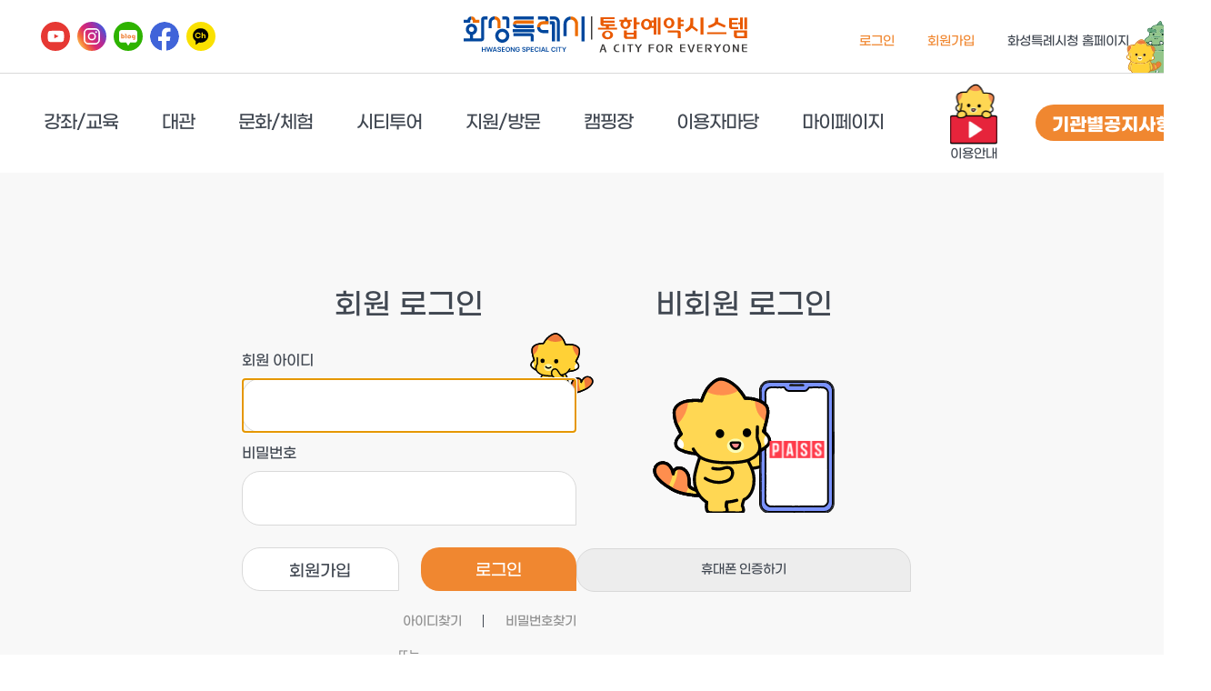

--- FILE ---
content_type: text/html;charset=UTF-8
request_url: https://yeyak.hscity.go.kr/exprnApply.do?exprnIdx=2129
body_size: 631
content:











<!DOCTYPE html>
<html lang="ko">
<head>
<title>화성특례시통합예약시스템</title>

	
	<script type="text/javascript">
		alert("로그인 후 이용이 가능합니다.");
	</script>

</head>
<body>
<form name="redirectForm" id="redirectForm" method="get" action="/memberLogin.do" target="_top">
	
	<input type="hidden" name="returnUrl" value="/exprnApply.do?exprnIdx=2129">
</form>
<script type="text/javascript">
	var frm = document.redirectForm;
	frm.submit();
</script>
</body>
</html>


--- FILE ---
content_type: text/html;charset=UTF-8
request_url: https://yeyak.hscity.go.kr/memberLogin.do?returnUrl=%2FexprnApply.do%3FexprnIdx%3D2129
body_size: 54103
content:











<!DOCTYPE html>
<html lang="ko">
<head>












<meta charset="utf-8" />
<meta http-equiv="X-UA-Compatible" content="IE=edge">
<meta name="viewport" content="width=device-width, initial-scale=1.0, user-scalable=yes">
<meta name="author" content="화성특례시 통합예약시스템">
<meta name="description" content="화성특례시 통합예약시스템, 강좌/교육, 주민자치, 시설대관, 체험, 견학 등 통합예약서비스 제공">
<meta name="generator" content="jnet co. ltd.">
<meta property="og:type" content="website">
<meta property="og:title" content="화성특례시 통합예약시스템">
<meta property="og:description" content="화성특례시 통합예약시스템, 강좌/교육, 주민자치, 시설대관, 체험, 견학 등 통합예약서비스 제공">
<!-- <meta property="og:image" content="/include/image/common/ico_sns_favicon.png"> -->
<meta property="og:url" content="https://yeyak.hscity.go.kr">
<title>화성특례시 통합예약시스템</title>
<script type="text/javascript">
	var ctx = "";
	var ajaxCsrfHeaderData = {};
</script>

<link rel="canonical" href="https://yeyak.hscity.go.kr">
<link rel="icon" href="data:;base64,iVBORw0KGgo=">
<!-- <link rel="shortcut icon" href="/include/image/common/ico_sns_favicon.png"> -->

<!-- 2022.03.15 css 추가 -->
<link rel="stylesheet" href="/include/tobe/css/library/swiper-4.5.1.css" />
<link rel="stylesheet" href="/include/tobe/css/library/jquery.mCustomScrollbar.min.css" />
<link rel="stylesheet" href="/include/tobe/css/library/jquery-ui.min.css" />
<link rel="stylesheet" href="/include/tobe/css/reset.css" />
<link rel="stylesheet" href="/include/tobe/css/common.css" />
<link rel="stylesheet" href="/include/tobe/css/sub.css" />

<!-- 2022.03.15 js 추가 -->
<script src="/include/tobe/js/library/jquery-1.12.4.min.js"></script>
<script src="/include/tobe/js/library/swiper-4.5.1.min.js"></script>
<script src="/include/tobe/js/library/jquery.rwdImageMaps.js"></script>
<script src="/include/tobe/js/library/jquery-ui.min.js"></script>
<script src="/include/tobe/js/library/jquery.mCustomScrollbar.js"></script>
<script src="/include/tobe/js/ui_common.js"></script>
<script src="/include/tobe/js/map.js"></script>
<script src="/include/tobe/js/sub.js"></script>
<script src="/include/js/common.js"></script>
<script src="/include/js/common_mobile.js"></script>
<!-- <script src="/include/tobe/js/login.js"></script> -->
<script src="/include/js/reserve.js"></script><!-- 선점 관련 공통 -->
<script src="/include/tobe/js/datepicker.js"></script>
<script src="/cms/js/loading/loadingoverlay.min.js" charset="UTF-8"></script>

<script src="https://developers.kakao.com/sdk/js/kakao.min.js"></script>
<script type="text/javascript" src="/include/js/netfunnel.js" charset="UTF-8"></script>
<script src="https://dapi.kakao.com/v2/maps/sdk.js?appkey=7cf142c7439589512c7353573a688040&libraries=services"></script>
<!-- 2024.05.09 js 추가  -->
<script src="/include/js/jquery.cookie.js"></script>

<script type='text/javascript' src='//dapi.kakao.com/v2/maps/sdk.js?appkey=7cf142c7439589512c7353573a688040&libraries=services'></script>

   
    
<!-- Global site tag (gtag.js) - Google Analytics 2022.03.22 JYS -->

<script async src="https://www.googletagmanager.com/gtag/js?id=G-0SQK9VDYK8"></script>
<script>
  window.dataLayer = window.dataLayer || [];
  function gtag(){dataLayer.push(arguments);}
  gtag('js', new Date());

  gtag('config', 'G-0SQK9VDYK8');
</script>
<script type="text/javascript">
  (function(w, d, a){
    w.__beusablerumclient__ = {
      load : function(src){
        var b = d.createElement("script");
        b.src = src; b.async=true; b.type = "text/javascript";
        d.getElementsByTagName("head")[0].appendChild(b);
      }
    };w.__beusablerumclient__.load(a + "?url=" + encodeURIComponent(d.URL));
  })(window, document, "//rum.beusable.net/load/b230206e133043u801");
</script>



<!-- 메인에서 더보기, 전체프로그램 보러가기 클릭 시에 리스트가 바로 나오도록 애니메이션 처리한 겁니다. 확인하고 수정해주세요 -->
<script>
$(function() {
	/* if ("" != null && "" != "") { */
		//console.log("hasClass :: " + $("div").hasClass("scrDownList"));
	if($("div").hasClass("scrDownList")){
		$("html, body").animate({ scrollTop: $(".scrDownList").offset().top - 80 }, 800);
        $(".scrDownList").attr("tabindex", -1).focus();
	}
	/* } */
});
</script>
  
    

<script type="text/javascript" src="//wcs.naver.net/wcslog.js"></script>
<script src="https://static.nid.naver.com/js/naveridlogin_js_sdk_2.0.0.js" charset="utf-8"></script>
<link rel="stylesheet" href="/include/css/showLoading.css">
<script src="/include/js/jquery.showLoading.min.js"></script>
</head>
<script type="text/javascript">
window.onpageshow = function(event) { 
	if ( event.persisted || (window.performance && window.performance.navigation.type == 2)) { 
		location.href = "/";
	} 
}
</script>
<body>
	<form name="paramForm" id="paramForm" method="get">
		










<!--  default param -->

<input type="hidden" name="currentPageNo" value="1">
<input type="hidden" name="recordCountPerPage" value="10">







<input type="hidden" name="gbn" value="">

	</form>
	<form name="snsForm" id="snsForm" method="post">
		<input type="hidden" name="snsEmail" id="snsEmail">
		<input type="hidden" name="snsKind" id="snsKind">
		<input type="hidden" name="snsId" id="snsId">
	</form>
	<form name="drmncyForm" id="drmncyForm" method="post">
		<input type="hidden" name="memberId" id="memberId"/>
		<input type="hidden" name="userPassword" id="userPassword"/>
		<input type="hidden" name="snsKind" id="snsKind"/>
	</form>
	<form name="dscntcForm" id="dscntcForm" method="post">
		<input type="hidden" name="memberId" id="memberId"/>
		<input type="hidden" name="userPassword" id="userPassword"/>
		<input type="hidden" name="snsKind" id="snsKind"/>
	</form>
	<div class="content">
		
		










<header class="header">
	<button type="button" class="header-sub-prev" onclick="historyBack()">이전 페이지 돌아가기</button>
  <a href="#" class="mNavi" title="주메뉴 보기">
    <span class="mNavi-line"></span>
    <span class="mNavi-line"></span>
  </a>
  <div class="header-util-wrap">
  	<h1 class="header-logo" title="화성특례시 통합예약시스템">
       <a href="/index.do" class="header-logo-icon"></a>
       
       
    </h1>
    
    <div class="service-item sns-item">
      	<a href="https://www.youtube.com/user/ihbsgokr" target="_blank" class="sns-item-icon youtube" title="새창열림">youtube 바로가기</a>
      	<a href="https://www.instagram.com/hwaseong_city/" target="_blank" class="sns-item-icon instagram" title="새창열림">instagram 바로가기</a>
      	<a href="https://blog.naver.com/hsview" target="_blank" class="sns-item-icon blog" title="새창열림">blog 바로가기</a>
      	<a href="https://www.facebook.com/hscity" target="_blank" class="sns-item-icon facebook" title="새창열림">facebook 바로가기</a>
      	<a href="https://pf.kakao.com/_ibtTj" target="_blank" class="sns-item-icon kakaotalk" title="새창열림">kakaotalk 바로가기</a>
   	</div>
  </div>
  <!-- 메인페이지에만 한줄뉴스 출력 -->
  
	
  <div class="header-gnb-wrap">
    <div class="header-gnb-wrap-content">
      
      
      <div class="header-gnb">
        <!-- <div class="header-util-content-m">
          <div class="header-util-home-m"><a href="#">화성시청 홈페이지</a></div>
          <div class="header-util-menu-m">
            <a href="#" class="header-util-btn login-menu">로그인</a>
            <a href="#" class="header-util-btn login-join">회원가입</a>
          </div>
        </div> -->
		
        <div class="header-util-content">
          <div class="header-util-btns">
            
				
					<a href="/memberLogin.do" class="header-util-menu login-menu">로그인</a>
            		<a href="/choiceRegist.do" class="header-util-menu login-join">회원가입</a>
				
				
						
			<!-- <div class="nomem">
	     	  <p>비회원</p> 
				<a href="/conversionNonmemAgree.do" class="btn">회원전환</a>
	     	</div>
			
			<a href="/logout.do" class="header-util-menu login-menu">로그아웃</a> -->
          </div>
          <a class="util-youtube-btn" href="/1021/2001/contents.do" title="화성특례시 통합예약시스템  서비스 이용안내 페이지 바로가기" ><span>이용안내</span></a>
          <div class="header-util-home"><a href="https://www.hscity.go.kr/" class="header-util-menu home-menu" target='_blank'>화성특례시청 홈페이지</a></div>
        </div>
		
			
        <div class="header-gnb-list-area">
        	
          <!-- top메뉴 -->
          










<ul class="header-gnb-depth1">
	<li class="header-gnb-depth1-item">
		<a href="/1002/3001/lectureList.do" class="header-gnb-depth1-menu" id="topNavi1"><span>강좌/교육</span></a>
		<ul class="header-gnb-depth2" id="topSubm1">
			<li class="header-gnb-depth2-item">
				<a href="/1002/3001/lectureList.do" class="header-gnb-depth2-menu">강좌/교육</a>
			</li>
			<li class="header-gnb-depth2-item">
				<a href="/1003/3002/autnLectureList.do" class="header-gnb-depth2-menu">주민자치프로그램</a>
			</li>
			<li class="header-gnb-depth2-item">
				<!-- <a href="/1071/2013/contents.do" class="header-gnb-depth2-menu">시민정보화교육</a> -->
				<a href="/1085/3043/citizenInforList.do" class="header-gnb-depth2-menu">시민정보화교육</a>
			</li>
			<li class="header-gnb-depth2-item">
				<!--<a href="/1081/3038/citizenUnivList.do" class="header-gnb-depth2-menu">시민대학</a>-->
				<a href="/1081/3038/citizenUnivList.do" class="header-gnb-depth2-menu">평생학습</a>
			</li>
			<!-- <li class="header-gnb-depth2-item">
				<a href="/1081/3045/citizenTeacher.do" class="header-gnb-depth2-menu">시민강사</a>
			</li> -->
			<!-- <li class="header-gnb-depth2-item">
				<a href="/1088/3047/ticketList.do" class="header-gnb-depth2-menu">일일입장</a>
			</li> -->
		</ul>
	</li>
	<li class="header-gnb-depth1-item">
		<a href="/1006/3004/facilityList.do" class="header-gnb-depth1-menu" id="topNavi2"><span>대관</span></a>
		<ul class="header-gnb-depth2" id="topSubm2">
			<li class="header-gnb-depth2-item">
				<a href="/1006/3004/facilityList.do" class="header-gnb-depth2-menu">공공시설</a>
			</li>
			<li class="header-gnb-depth2-item">
				<a href="/1053/3026/stadiumList.do" class="header-gnb-depth2-menu inlist" id="topThrm2-2">체육시설</a>
				<ul class="header-gnb-depth3">
					<li class="header-gnb-depth3-item">
						<a href="/1053/3026/stadiumList.do" class="header-gnb-depth3-menu">- 체육시설</a>
					</li>
					<li class="header-gnb-depth3-item">
						<a href="/1054/3027/stadiumTeamList.do" class="header-gnb-depth3-menu">- 단체가입/등록</a>
					</li>
					<li class="header-gnb-depth3-item">
						<a href="/1055/2008/contents.do" class="header-gnb-depth3-menu">- 축구장 이용안내</a>
					</li>
					<li class="header-gnb-depth3-item">
						<a href="/1056/2009/contents.do" class="header-gnb-depth3-menu">- 야구장 이용안내</a>
					</li>
					<li class="header-gnb-depth3-item">
						<a href="/1057/2010/contents.do" class="header-gnb-depth3-menu">- 드림파크 이용안내</a>
					</li>
				</ul>
			</li>
		</ul>
	</li>
	<li class="header-gnb-depth1-item">
		<a href="/1012/3008/visitList.do" class="header-gnb-depth1-menu" id="topNavi3"><span>문화/체험</span></a>
		<ul class="header-gnb-depth2" id="topSubm3">
			<li class="header-gnb-depth2-item">
				<a href="/1012/3008/visitList.do" class="header-gnb-depth2-menu">견학/관람</a>
			</li>
			<li class="header-gnb-depth2-item">
				<a href="/1071/3010/festivalList.do" class="header-gnb-depth2-menu inlist" id="topThrm3-2">축제/행사</a>
				<ul class="header-gnb-depth3">
					<li class="header-gnb-depth3-item">
						<a href="/1071/3010/festivalList.do" class="header-gnb-depth3-menu">- 축제/행사</a>
					</li>
					<li class="header-gnb-depth3-item">
						<a href="/1073/2006/contents.do" class="header-gnb-depth3-menu">- 문화가 있는 날</a>
					</li>
					<li class="header-gnb-depth3-item">
						<a href="/1074/2007/contents.do" class="header-gnb-depth3-menu">- 아트홀</a>
					</li>
				</ul>
			</li>
			<li class="header-gnb-depth2-item">
				<a href="/1013/3009/exprnList.do" class="header-gnb-depth2-menu">체험/캠프</a>
			</li>
			<li class="header-gnb-depth2-item">
				<a href="/1102/3044/introHcfEventList.do"   class="header-gnb-depth2-menu inlist" id="topThrm3-4">공연/전시</a>
				<ul class="header-gnb-depth3">
					<li class="header-gnb-depth3-item">
						<a href="/1086/3044/eventList.do" class="header-gnb-depth3-menu">- 공연/전시</a>
					</li>
					<li class="header-gnb-depth3-item">
						<a href="/1087/3046/hcfEventList.do" class="header-gnb-depth3-menu">- 문화재단 공연</a>
					</li>
				</ul>
			</li>
		</ul>
	</li>
	<li class="header-gnb-depth1-item">
		<a href="/1008/3005/periodTourBbsList.do" class="header-gnb-depth1-menu" id="topNavi4"><span>시티투어</span></a>
		<ul class="header-gnb-depth2" id="topSubm4">
			<!--
			<li class="header-gnb-depth2-item">
				<a href="/1069/2011/contents.do" class="header-gnb-depth2-menu">투어소개 및 일정안내</a>
			</li>
			<li class="header-gnb-depth2-item">
				<a href="/1008/3005/periodTourList.do" class="header-gnb-depth2-menu">정기투어</a>
			</li>
			<li class="header-gnb-depth2-item">
				<a href="/1009/3006/groupTourApplyList.do" class="header-gnb-depth2-menu">단체투어</a>
			</li>
			-->
			<li class="header-gnb-depth2-item">
				<a href="/1008/3005/periodTourList.do" class="header-gnb-depth2-menu">정기투어</a>
			</li>
			<li class="header-gnb-depth2-item">
				<a href="/1009/3006/groupTourBbsList.do" class="header-gnb-depth2-menu">단체투어</a>
			</li>
			<!-- <li class="header-gnb-depth2-item">
				<a href="/1010/3007/periodTourGuideList.do" class="header-gnb-depth2-menu">단체강사</a>
			</li> -->
		</ul>
	</li>
	<li class="header-gnb-depth1-item">
		<!--<a href="/1083/3041/pubSupportList.do" class="header-gnb-depth1-menu" id="topNavi5"><span>공공서비스</span></a>-->
		<a href="/1083/3041/pubSupportList.do" class="header-gnb-depth1-menu" id="topNavi5"><span>지원/방문</span></a>
		<ul class="header-gnb-depth2" id="topSubm5">
			<li class="header-gnb-depth2-item">
				<a href="/1083/3041/pubSupportList.do" class="header-gnb-depth2-menu">지원</a>
			</li>
			<li class="header-gnb-depth2-item">
				<a href="/1079/3036/publicVisitList.do" class="header-gnb-depth2-menu">방문</a>
			</li>
		</ul>
	</li>
 	<li class="header-gnb-depth1-item">
		<a href="/1098/3058/campCalendarList.do?campIdx=2" class="header-gnb-depth1-menu" id="topNavi8"><span>캠핑장</span></a>
		<ul class="header-gnb-depth2" id="topSubm5">
			<li class="header-gnb-depth2-item">
				<a href="/1098/3058/campCalendarList.do?campIdx=2" class="header-gnb-depth2-menu">향남캠핑장</a>
			</li>
			<li class="header-gnb-depth2-item">
				<a href="/1096/3057/campCalendarList.do?campIdx=1" class="header-gnb-depth2-menu">매송캠핑장</a>
			</li>
		</ul>
	</li> 
	<li class="header-gnb-depth1-item">
		<a href="/1021/2001/contents.do" class="header-gnb-depth1-menu" id="topNavi6"><span>이용자마당</span></a>
		<ul class="header-gnb-depth2" id="topSubm6">
			<li class="header-gnb-depth2-item">
				<a href="/1021/2001/contents.do" class="header-gnb-depth2-menu inlist" id="topThrm6-1">서비스 이용안내</a>
				<ul class="header-gnb-depth3">
					<li class="header-gnb-depth3-item">
						<a href="/1021/2001/contents.do" class="header-gnb-depth3-menu">- 서비스 이용안내</a>
					</li>
					<li class="header-gnb-depth3-item">
						<a href="/1022/2002/contents.do" class="header-gnb-depth3-menu">- 즉시감면 안내</a>
					</li>
					<li class="header-gnb-depth3-item">
						<a href="/1023/2003/contents.do" class="header-gnb-depth3-menu">- OpenAPI 서비스</a>
					</li>
				</ul>
			</li>
			<li class="header-gnb-depth2-item">
				<a href="/1058/3005/bbsArticleList.do" class="header-gnb-depth2-menu">기관별공지사항</a>
			</li>
			<li class="header-gnb-depth2-item">
				<a href="/1101/3059/instContact.do" class="header-gnb-depth2-menu">기관별 문의처</a>
			</li>
			<li class="header-gnb-depth2-item">
				<a href="/1024/3001/bbsArticleList.do" class="header-gnb-depth2-menu">공지사항</a>
			</li>
			<li class="header-gnb-depth2-item">
				<a href="/1025/3002/bbsArticleList.do" class="header-gnb-depth2-menu">자주하는 질문​</a>
			</li>
			<!-- <li class="header-gnb-depth2-item">
				<a href="/1026/3003/bbsArticleList.do" class="header-gnb-depth2-menu">묻고답하기</a>
			</li> -->
			<li class="header-gnb-depth2-item">
				<!--<a href="/1028/3011/surveyList.do" class="header-gnb-depth2-menu">설문조사</a>-->
				<a href="/1045/3024/mypage/surveyAnswer.do?surveyIdx=199&page=mypage" class="header-gnb-depth2-menu">설문조사</a>
			</li>
			<li class="header-gnb-depth2-item">
				<a href="/1092/3052/presentList.do" class="header-gnb-depth2-menu">이벤트게시판</a>
			</li>
			<li class="header-gnb-depth2-item">
				<a href="/1097/3001/snsBannerList.do" class="header-gnb-depth2-menu">배너게시판</a>
			</li>
		</ul>
	</li>
	<li class="header-gnb-depth1-item">
		<a href="/1030/3012/mypage/mypageInfo.do" class="header-gnb-depth1-menu" id="topNavi7"><span>마이페이지</span></a>
		<ul class="header-gnb-depth2" id="topSubm7">
			
			    
			    
			        <li class="header-gnb-depth2-item">
						<a href="/1030/3012/mypage/mypageInfo.do" class="header-gnb-depth2-menu">나의 예약현황</a>
					</li>
					<li class="header-gnb-depth2-item">
						<a href="/1060/3029/mypage/stadiumTeamApplyList.do" class="header-gnb-depth2-menu">나의 단체현황</a>
					</li>
					<li class="header-gnb-depth2-item">
						<a href="/1042/3023/mypage/interestInfoList.do" class="header-gnb-depth2-menu">나의 관심정보</a>
					</li>
					<li class="header-gnb-depth2-item">
						<a href="/1044/3003/mypage/bbsArticleList.do" class="header-gnb-depth2-menu inlist" id="topThrm7-4">나의 게시글</a>
						<ul class="header-gnb-depth3">
							<li class="header-gnb-depth3-item">
								<a href="/1044/3003/mypage/bbsArticleList.do" class="header-gnb-depth3-menu">- 묻고 답하기</a>
							</li>
							<li class="header-gnb-depth3-item">
								<a href="/1045/3024/mypage/surveyList.do" class="header-gnb-depth3-menu">- 설문조사</a>
							</li>
						</ul>
					</li>
					<li class="header-gnb-depth2-item">
						<a href="/mobile/mobileCard.do" class="header-gnb-depth2-menu">모바일 회원카드</a>
					</li>
					<li class="header-gnb-depth2-item" >
						<a href="/1030/3012/mypage/mypageLimit.do" class="header-gnb-depth2-menu">신청제한 현황</a>
					</li>			
					<li class="header-gnb-depth2-item">
						<a href="/memberPwCheck.do" class="header-gnb-depth2-menu">회원정보변경</a>
					</li>
					<li class="header-gnb-depth2-item">
						<a href="/1068/3035/memberWithdraw.do" class="header-gnb-depth2-menu">회원탈퇴</a>
					</li>
			    
			
		</ul>
	</li>
</ul>

          <!-- top메뉴 -->

          <div class="header-gnb-bottom">
            
            <p class="header-gnb-bottom-logo" title="화성특례시 통합예약시스템"></p>
            <div class="header-gnb-bottom-bg"><i></i></div>
          </div>
        </div>
      </div>
      <a class="header-youtube-btn mobile-hide" href="/1021/2001/contents.do" title="화성특례시 통합예약시스템 서비스 이용안내 페이지 바로가기"><span>이용안내</span></a>
<!--       <button type="button" class="header-book-btn" id="btnSearchTop"><span>기관별공지사항</span></button> -->
      <button type="button" class="header-book-btn" onclick="fnInsttNotice()"><span>기관별공지사항</span></button>
    </div>
    <div class="header-gnb-bg">
      <div class="header-gnb-bg-character"><i></i></div>
    </div>
  </div>
  
	
  
</header>

<!-- 모바일 하단 퀵메뉴 -->
<div class="simple-nav">
  <ul class="simple-nav-list">
    <li class="simple-nav-item"><a href="/mobile/myLocation.do" class="item-txt location-item open-modal" data-modal="simplenav_modal">위치</a></li><!-- /mobile/myLocation.do -->
    <li class="simple-nav-item"><a href="/mobile/mobileCard.do" class="item-txt card-item">내카드</a></li>
    <li class="simple-nav-item home"><a href="/index.do" class="item-txt home-item">홈</a></li>
    <li class="simple-nav-item"><a href="/1030/3012/mypage/mypageInfo.do" class="item-txt my-item">MY</a></li>
    <li class="simple-nav-item"><a href="/mobile/mobileSetting.do" class="item-txt setup-item">설정</a></li>
  </ul>
  
  <!-- modal -->
  <!-- <div class="modal" id="simplenav_modal">
    <div class="modal-con">
      <div class="modal-wrap">
        <div class="modal-center">
          <img src="/include/tobe/img/common/icon-mymap-character.svg" alt="코리요이미지" />
          <p class="modal-center-txt">
            화성시통합예약 서비스를 위하여 현재 위치 정보를 사용하는 것에 동의합니다.<br />
            위치정보 서비스 설정 및 해제는 앱 설정에서 변경 가능합니다.
          </p>
        </div>
        <div class="modal-btn-box small">
          <a href="javascript:alert('top_tobe 확인버튼 체크');" class="sub-step-btn modal-close-btn active">확인</a>
          <button type="button" class="sub-step-btn modal-close-btn">취소</button>
        </div>
      </div>
    </div>
    <div class="modal-bg"></div>
  </div> -->
  <!-- //modal -->
  
</div>

 <script>
 
 function fnInsttNotice(){
	 window.location.href = "/1058/3005/bbsArticleList.do";
 }
   
   function  fn_getHwaseongWeather() {
      var myTownWant = "T";
      
      $.ajax({
            url: '/site/weather/weatherMain.do',
            data : {'myTownWant':myTownWant},
            type : "GET",
            dataType : "json",
            cache : false,
            success: function(data) {
				try {
//					var appData = JSON.stringify(data);
//			        JSON.parse(data.dustResult.dresult);
					if(typeof JSON.parse(data.Result.result)){
						var weatherData = JSON.parse(data.Result.result);
					    if((weatherData.response.body.items.item[3].obsrValue > 60) || (weatherData.response.body.items.item[3].obsrValue < -60)){
							$("#temperature").hide();
					    } else{
							$("#temperature").text(weatherData.response.body.items.item[3].obsrValue+'℃');
					    }
					    var ptyCode = weatherData.response.body.items.item[0].obsrValue;
					    document.getElementById('weatherIcon').className = 'header-util-weather-icon weather' + ptyCode;
					} 
				}catch (e) {
					console.log("fn_getHwaseongWeather().weather:"+e)
				}
				try {
					//console.log("data : " + JSON.stringify(data.dustResult.dresult));
					
					/*
					리턴 데이터 설명
					sitecode : 측정소코드
					cityname : 소재지
					citydong : 측정소명칭
					wdata	 : 풍향
					wspeed   : 풍속
					wfire	 : 온도
					caitotal : cai지수
					caio3totoal : O3 농도
					caiso2totoal : SO2 농도
					caipm10total : PM10 농도
					caino2total  : NO2 농도
					caicototoal  : CO 농도
					datetime     : 데이터시간(yyyymmddhh)
					 */
					var DustData = JSON.stringify(data.dustResult.dresult);
					var arr_data = DustData.split('&');
					if(arr_data.length ==1){
						 $("#dustLevel").text("점검중");
					} else{
						var pm10 = -1
						
						for(var i = 0; i < arr_data.length; i++){
							if(arr_data[i].indexOf('caipm10total') > -1){
								pm10 = parseFloat(arr_data[i].substring(arr_data[i].indexOf('=') + 1));
							}
						}
						if(pm10 < 0) {
							$("#dustLevel").text("매우좋음");
							$('#dustLevel').attr('title',pm10+' ㎍/㎥');
						} else if(pm10 <= 30) {
							$("#dustLevel").text("좋음");
							$('#dustLevel').attr('title',pm10+' ㎍/㎥');
						} else if(pm10 <= 80) {
							$("#dustLevel").text("보통");
							$('#dustLevel').attr('title',pm10+' ㎍/㎥');
						} else if(pm10 <= 150) {
							$("#dustLevel").text("나쁨");
							$('#dustLevel').attr('title',pm10+' ㎍/㎥');
						} else if(pm10 > 150) {
							$("#dustLevel").text("매우나쁨");
							$('#dustLevel').attr('title',pm10+' ㎍/㎥');
						}
					}
					/* if(typeof JSON.parse(data.dustResult.dresult)){
						var applData = JSON.parse(data.dustResult.dresult);
						var today = new Date(); 
					    var year = today.getFullYear(); // 년도
					    var month = today.getMonth() + 1;  // 월
					    month = month < 10 ? '0' + month.toString() : month.toString();
					    var date = today.getDate();  // 날짜
					    var hours = today.getHours(); // 시
					    var minutes = today.getMinutes();  // 분
					    var todayDate = year + "-" + month + "-" + date;
					    var time = hours + ":" + minutes;
					    
					    var dustLength = Object.keys(applData.response.body.items).length;
					    
						var dustCheck = 0;
					    for(var i = 0; i < dustLength; i++){
		            	   var result = applData.response.body.items[i]
		            	   if(result.districtName == "경기" && result.moveName == "중부권"){
				              
					     	   if(result.clearDate > todayDate && todayDate > result.dataDate && result.clearTime > time){
					     		   //$("#dustVal").text(result.issueVal);
					     		   $("#dustStong").html("미세먼지");
					     		   $("#dustLevel").text(result.issueGbn);
					     		   break;
					     	   } else{
					     		   $("#dustStong").html("미세먼지");
					     		   $("#dustLevel").text("좋음");
					     		   break;
					     	   }
					     	  dustCheck = 1;
							}
					    } 
					    if (dustCheck == 0 ){
					    	 $("#dustStong").html("미세먼지");
							 $("#dustLevel").text("좋음");
					    }
					} */
				} catch (e) {
			        console.log("fn_getHwaseongWeather().dust:"+e)
			    }
			        //var applData = JSON.parse(data.dustResult.dresult);
				    
			    
            },
            error : function(data) {
               console.log("Server Error.");
            }
          });
   
   }

   function  fn_getHwaseongWeather2() {
       var myTownWant = "T";

       $.ajax({
           url: '/site/weather/weatherMain2.do',
           data : {'myTownWant':myTownWant},
           type : "GET",
           dataType : "json",
           cache : false,
           success: function(data) {
               try {

                   var temperature = data.Result.TEMPERATURE;
                   var ptyCode = data.Result.PTY_CODE;

                   if((temperature > 60) || (temperature < -60)){
                       $("#temperature").hide();
                   } else{
                       $("#temperature").text(temperature+'℃');
                   }

                   document.getElementById('weatherIcon').className = 'header-util-weather-icon weather' + ptyCode;

               }catch (e) {
                   console.log("fn_getHwaseongWeather2().weather:"+e)
               }
               try {
                   //console.log("data : " + JSON.stringify(data.dustResult.dresult));

                   /*
                   리턴 데이터 설명
                   sitecode : 측정소코드
                   cityname : 소재지
                   citydong : 측정소명칭
                   wdata	 : 풍향
                   wspeed   : 풍속
                   wfire	 : 온도
                   caitotal : cai지수
                   caio3totoal : O3 농도
                   caiso2totoal : SO2 농도
                   caipm10total : PM10 농도
                   caino2total  : NO2 농도
                   caicototoal  : CO 농도
                   datetime     : 데이터시간(yyyymmddhh)
                    */
                   var DustData = data.dustResult.DUST_DATA;
                   var arr_data = DustData.split('&');
                   if(arr_data.length ==1){
                       $("#dustLevel").text("점검중");
                   } else{
                       var pm10 = -1

                       for(var i = 0; i < arr_data.length; i++){
                           if(arr_data[i].indexOf('caipm10total') > -1){
                               pm10 = parseFloat(arr_data[i].substring(arr_data[i].indexOf('=') + 1));
                           }
                       }
                       if(pm10 < 0) {
                           $("#dustLevel").text("매우좋음");
                           $('#dustLevel').attr('title',pm10+' ㎍/㎥');
                       } else if(pm10 <= 30) {
                           $("#dustLevel").text("좋음");
                           $('#dustLevel').attr('title',pm10+' ㎍/㎥');
                       } else if(pm10 <= 80) {
                           $("#dustLevel").text("보통");
                           $('#dustLevel').attr('title',pm10+' ㎍/㎥');
                       } else if(pm10 <= 150) {
                           $("#dustLevel").text("나쁨");
                           $('#dustLevel').attr('title',pm10+' ㎍/㎥');
                       } else if(pm10 > 150) {
                           $("#dustLevel").text("매우나쁨");
                           $('#dustLevel').attr('title',pm10+' ㎍/㎥');
                       }
                   }
               } catch (e) {
                   console.log("fn_getHwaseongWeather2().dust:"+e)
               }
           },
           error : function(data) {
               console.log("Server Error2.");
           }
       });
   }

   $(function(){
	   //fn_getHwaseongWeather2();
   });
   
   </script>

<!-- 모바일 퍼블 작업 시 필요 - 예약정보 통합검색 -->


		
		<div class="login registernow-content">			
				
			<div class="login-form">
				<div class="login-form-inner">
					<div class="member-login">
						<p class="login-title registernow-title">회원 로그인</p>
						
						<form action="">
							<div class="login-form-input-box">
								<div class="login-form-input-row">
									<label for="memberId" class="login-form-label">회원 아이디</label> 
									<input type="text" class="login-form-input login-form-input-id" id="userId" title="아이디를 입력하세요." autofocus="autofocus">
									<img src="/include/tobe/img/sub/img_character_login.svg" alt="캐릭터" class="login-form-input-row-img">
								</div>
								<div class="login-form-input-row">
									<label for="memberPw" class="login-form-label">비밀번호</label> 
									<input type="password" class="login-form-input login-form-input-pw" id="pwd" title="비밀번호를 입력하세요.">
								</div>
							</div>
							<div class="login-form-btn-box">
								<a href="javascript:void(0);" class="login-form-btn-join login-form-btn" id="btnMemberReist">회원가입</a>
								<button type="button" class="login-form-btn-submit  login-form-btn" id="loginBtn">로그인</button>
							</div>
						</form>
						<div class="login-form-search">
							<a href="javascript:void(0);" class="login-form-searh-link login-form-search-id" id="btnIdSearch">아이디찾기</a>
							<a href="javascript:void(0);" class="login-form-searh-link login-form-search-pw" id="btnPwSearch">비밀번호찾기</a>
						</div>
						<div class="sns-login">
							<span class="or">또는</span>
							<p class="tit">간편 로그인</p>
							<ul class="login-form-sns">
								<li class="login-form-sns-item naver">
									<a href="javascript:void(0);" class="login-form-sns-link" id="naverIdLogin_loginButton">
										<span class="login-sns-icon"></span>
										<p class="login-sns-txt">네이버</p>
									</a>
								</li>
								<li class="login-form-sns-item kakao">
									<a href="javascript:void(0);" class="login-form-sns-link" id="btnKakao">
										<span class="login-sns-icon"></span>
										<p class="login-sns-txt">카카오톡</p>
									</a>
								</li>
								<li class="login-form-sns-item apple">
						            <a href="javascript:void(0);" class="login-form-sns-link" id="btnApple">
							            <span class="login-sns-icon"></span>
							            <p class="login-sns-txt">Apple</p>
						            </a>
					            </li>
					         </ul>
					         <p class="desc">회원가입 후 SNS계정 연동시 사용 가능합니다.</p>
						</div>
					</div>
					<!-- .//회원로그인 -->
					<!--  비회원 로그인 -->
			       <div class="outer-login">
			       		<p class="login-title registernow-title">비회원 로그인</p>
				       	<ul>
				            
				            <li class="login-form-sns nonmem">
				            	<button type="button" class="login-form-btn-submit  login-form-btn" id="nonMemLoginBtn">휴대폰 인증하기</button>
				            </li>
						</ul>
						<ul class="desc">
							<li>비회원 로그인의 경우 휴대폰 본인인증을 통해서만 로그인이 가능하며 서비스 예약하기, 나의 예약확인 등 일부 기능만을 제공합니다.</li>
							<li>최초 비회원 로그인 시 비회원 등록 약관에 동의가 필요합니다.</li>
						</ul>
					</div>
					<!-- //  비회원 로그인 -->
				</div>
				<div class="login-form-description">
					<p>* 로그인이 안되시는 경우 한/영 키와 Caps Lock 키가 눌러져 있지 않은지 확인하세요.</p>
					<p>* 계속해서 로그인이 안되시는 경우 관리자에게 문의하시기 바랍니다.</p>
				</div>
			</div>
		</div>
		











<footer class="footer">
	<button type="button" class="goto-top">상단으로 이동</button>
	
	<div class="footer-service guide">
		<ul class="footer-inner service-list">
			<li class="service-item">
				<a class="service-link" href="/1022/2002/contents.do">
					<p class="item-title">즉시감면안내</p> 
					<span class="item-ico discount"></span>
				</a>
			</li>
			<li class="service-item">
				<a class="service-link" href="/1030/3012/mypage/mypageInfo.do">
					<p class="item-title">나의 예약 현황</p> 
					<span class="item-ico reserve"></span>
				</a>
			</li>
			<li class="service-item">
				<a class="service-link" href="/1025/3002/bbsArticleList.do">
					<p class="item-title">자주하는질문</p> 
					<span class="item-ico faq"></span>
				</a>
			</li>
			<li class="service-item">
              <a class="service-link" href="/1021/2001/contents.do">
                <p class="item-title">이용방법 안내</p>
                <span class="item-ico sign"></span>
              </a>
            </li>
			<li class="service-item">
				<a class="service-link" href="/1026/3001/bbsArticleList.do">
					<p class="item-title">공지사항</p> 
					<span class="item-ico qna"></span>
				</a>
			</li>
			<!-- <li class="service-item">
				<a class="service-link" href="http://121.137.142.53/start/">
					<p class="item-title">원격지원 서비스</p> 
					<span class="item-ico remote"></span>
				</a>
			</li> -->
			<li class="service-item">
				<a class="service-link" href="/1023/2003/contents.do">
					<p class="item-title">OPENAPI 서비스</p> 
					<span class="item-ico api"></span>
				</a>
			</li>
			<li class="service-item">
              <a class="service-link" href="https://share.gg.go.kr/index" target="_blank" title="새창열림">
                <p class="item-title">경기공유 서비스</p>
                <span class="item-ico kk"></span>
              </a>
            </li>
			<!-- <li class="service-item sns-item">
				<button tyle="button" class="sns-item-icon youtube" onclick="location.href='https://www.youtube.com/user/ihbsgokr'">youtube 바로가기</button>
				<button tyle="button" class="sns-item-icon facebook" onclick="location.href='https://www.facebook.com/hscity'">facebook 바로가기</button>
				<button tyle="button" class="sns-item-icon blog" onclick="location.href='https://blog.naver.com/hsview'">blog 바로가기</button>
				<button tyle="button" class="sns-item-icon instagram" onclick="location.href='https://www.instagram.com/hwaseong_city/'">instagram 바로가기</button>
			</li> -->
		</ul>
	</div>
	
	<div class="footer-main">
		<div class="footer-inner">
			<div class="footer-info">
              <h3 class="footer-logo">
                <a href="/index.do" class="footer-logo-link">화성특례시통합예약시스템</a>
              </h3>
              <div class="footer-desc">
                <ul class="desc-list">
                  <li class="footer-show-m"><button type="button" class="footer-show-m-btn">화성특례시통합예약시스템</button></li>
                  <li><a href="http://www.hscity.go.kr/agree/member_agree.jsp" target="_blank" title="새창열림">개인정보처리방침</a></li>
				  <li><a href="/1051/2005/contents.do">이용약관</a></li>
                </ul>
                <address class="desc-address ft-show-m">화성시 우)18274 경기도 화성시 남양읍 시청로 159</address>
                <p class="desc-copy ft-show-m">Copyright(c) 2020 by hwaseong city all right reserved.</p>
                <p class="desc-warning">본 웹사이트에 게시된 이메일 주소가 자동수집되는 것을 거부하며,<br />위반시 “정보통신망법”에 의해 처벌됨을 유념하시기 바랍니다.</p>
              </div>
            </div>
			<ul class="call-list ft-show-m">
				<li class="call-label"><a class="call-link" href="/1101/3059/instContact.do">
						<p class="call-title">기관별 문의처 바로가기</p>
						
				</a></li>
				<li class="call-label"><a class="call-link" href="tel:070-8664-1116">
						<p class="call-title">시스템문의(오류관련)</p>
						<p class="call-num">070-8664-1116</p>
				</a></li>
				<li class="call-txt"><p>※ 시설&middot;강좌 운영 사항은 해당 기관에 문의바랍니다.</p></li>
				<!-- <li class="call-label"><a class="call-link" href="tel:031-370-3900">
						<p class="call-title">대표전화</p>
						<p class="call-num">031 370 3900</p>
				</a></li> -->
				<li class="service-item sns-item">
                	<a href="https://www.youtube.com/user/ihbsgokr" target="_blank" class="sns-item-icon youtube" title="새창열림">youtube 바로가기</a>
                	<a href="https://www.instagram.com/hwaseong_city/" target="_blank" class="sns-item-icon instagram" title="새창열림">instagram 바로가기</a>
                	<a href="https://blog.naver.com/hsview" target="_blank" class="sns-item-icon blog" title="새창열림">blog 바로가기</a>
                	<a href="https://www.facebook.com/hscity" target="_blank" class="sns-item-icon facebook" title="새창열림">facebook 바로가기</a>
                	<a href="https://pf.kakao.com/_ibtTj" target="_blank" class="sns-item-icon kakaotalk" title="새창열림">kakaotalk 바로가기</a>
                	<!-- <a href="https://story.kakao.com/ch/hscity" target="_blank" class="sns-item-icon kakaostory" title="새창열림">kakaostory 바로가기</a>
                	<a href="https://band.us/@hsview" target="_blank" class="sns-item-icon naverband" title="새창열림">naverband 바로가기</a> -->
             	</li>
				<!-- <li class="call-label blue"><a class="call-link" href="tel:1636">
						<p class="call-title">말로거는 전화</p>
						<p class="call-num">1636</p>
				</a></li> -->
			</ul>
		</div>
	</div>
</footer>

<!-- footer -->

<!-- //footer -->
<input type="hidden" name="pbInitNo1" id="pbInitNo1" value="" />
<input type="hidden" name="pbInitNo2" id="pbInitNo2" value="" />
<input type="hidden" name="pbInitNo3" id="pbInitNo3" value="" />
<input type="hidden" name="pbInitNo4" id="pbInitNo4" value="" />
<input type="hidden" name="pbInitNo5" id="pbInitNo5" value="" />
<iframe name="hiddenFrame" id="hiddenFrame" title="빈프레임" style="display:none;"></iframe>
<script type="text/javascript">
	// 예약 선점 해제
	$(function(){
		if (typeof(hiscoReserve)=='object') {
			if($("#preoYn").val() == 'Y'){
				
			}else{
				hiscoReserve.clearReserve();					
			}
		}
	});
</script>

<script type="text/javascript" src="//wcs.naver.net/wcslog.js"></script>
<script type="text/javascript">
if(!wcs_add) var wcs_add = {};




wcs_add["wa"] = "12a22ccee51b120";
if(window.wcs) {
wcs_do();
}
</script>


		
	</div>

	<script type="text/javascript">
		$('#btnIdSearch').click( function() {
			location.href = "/certifiIdSearch.do";
		});
		$('#btnPwSearch').click( function() {
			location.href = "/certifiPwSearch.do";
		});
		$('#btnMemberReist').click( function() {
			location.href = "/choiceRegist.do";
		});
		$("#btnKakao").click(fn_kakao_join);
		$("#btnApple").click(fn_apple_join);
		
	
		var validation = function(){
	
			if(!$('#userId').val().trim()){
				alert("아이디를 입력해 주세요.");
				return false;
			}
	
			if(!$('#pwd').val().trim()){
				alert("비밀번호를 입력해 주세요.");
				return false;
			}
	
			return true;
		}
	
	
		//로그인
		var goLogin = function goLogin(){
	
			if(!validation()) return;
	
			var loginInfo = {
			    memberId :  $('#userId').val().trim(),
			    userPassword : $('#pwd').val().trim(),
			    returnUrl : "/exprnApply.do?exprnIdx=2129"
				}
	
			function dataInit(){
			  $('#pwd').val('');
			}
	
			var returnUrl = "/exprnApply.do?exprnIdx=2129";
	
			$.ajax({
		      type : "post",
		      headers : ajaxCsrfHeaderData,
		      url : "/login/loginAjax.do",
		      data : loginInfo,
		      async : false,
		      dataType : "json",
		      success : function(data) {
		    	// 정상회원 
				if(data.RESULT == "SUCCESS"){
		        	var nextUrl = returnUrl==''?"/index.do":returnUrl;	// 이벤트 인트로페이지 적용 returnUrl : "/index.do" -> "/"
		        	if (data.isRedirectUrl != null) {
		        		if (data.isRedirectUrl == "FALSE") {
		        			nextUrl = "/index.do";	// 이벤트 인트로페이지 적용 returnUrl : "/index.do" -> "/"
		        		}
		        	}

					if(data.OVERLAP_CONNECT == "Y"){
						console.log(data.OVERLAP_CONNECT);
						alert("이 기기에서 로그인 시 다른 기기에서는 자동으로 로그아웃 됩니다.");
					}

		        	if(navigator.userAgent.toLowerCase().indexOf('humanit_ios') > -1 || navigator.userAgent.toLowerCase().indexOf('humanit_aos') > -1){
		        		var appParam = {memNo:data.result_LoginUniqId, webtoken:data.result_LoginToken, returnURL:nextUrl, flag:data.result_LoginFlag};
			       		callAppFunc('LoginComplete', appParam);
			       		callAppFunc("ForceCookieSync",{call:'일반 로그인 성공'});
		        	}else{
		        		
		        		location.href= nextUrl;
		        	}
		        
		        // 재인증 필요
		        }else if(data.RESULT == "RECERTIFY"){
			        alert(data.PARAM_MESSAGE);
			    	location.href= "/1062/3030/memberReCertify.do";
			    	
			    // 약관 동의 필요
		        }else if(data.RESULT == "STPLATREAGRE"){	
			        alert(data.PARAM_MESSAGE);
			    	location.href= "/1062/3030/memberReAgree.do";
			    	
			    // 휴면 해제 필요
		        }else if(data.RESULT == "DRMNCY"){
		        	alert(data.PARAM_MESSAGE);
		        	var drmncyForm = document.drmncyForm;
		        	drmncyForm.memberId.value = $('#userId').val();
		        	drmncyForm.userPassword.value = $('#pwd').val();
		        	
		        	if(data.IS_CHILD == 'Y')
		        		drmncyForm.action = "/1062/3030/memberChildDrmncyClear.do";
		        	else
		        		drmncyForm.action = "/1062/3030/memberDrmncyClear.do";
		        	
		        	
		        	drmncyForm.submit();
		        
		        // 중단 해제 필요
		        }else if(data.RESULT == "DSCNTC"){
		        	alert(data.PARAM_MESSAGE);
		        	var dscntcForm = document.dscntcForm;
		        	dscntcForm.memberId.value = $('#userId').val();
		        	dscntcForm.userPassword.value = $('#pwd').val();
		        	dscntcForm.action = "/1062/3030/memberDscntcClear.do";
		        	dscntcForm.submit();
		        	
// 		        	location.href = "/1062/3030/memberDscntcClear.do";
		        }else{
		          alert(data.PARAM_MESSAGE);
		          dataInit();
		        }
		      },
		      error : function(request, status, error) {
		        alert("에러코드: " + request.status + "\n메시지: " + request.responseText);
		      }
	    });
	  }
	
	  $('#loginBtn').on('click',function(){
	    goLogin();
	  });
	  
	  $('#nonMemLoginBtn').on('click', function() {
		 goNonMemLogin(); 
	  });
	
		$("#pwd").keypress(function(e){
			var code = e.keyCode || e.which;
			if(code == 13){
				goLogin();
				return false;
			}
		});
	
		
		Kakao.init('7cf142c7439589512c7353573a688040');
		var element;
		var naverLogin = new naver.LoginWithNaverId(
			{
				clientId: "nvVwX5zsoMJ0Ipsa0ZgM",
				callbackUrl: "https://yeyak.hscity.go.kr/snsNaverPop.do",
				isPopup: true,
				callbackHandle: true
			}
		);
	
		function fn_kakao_join() {
		    Kakao.Auth.login({
		      success: function(authObj) {
		    	  $('body').showLoading();
					Kakao.API.request({
						url: '/v2/user/me',
						success: function(res) {
							$('body').hideLoading();
							var memberId = res.id;
							if( memberId == undefined || memberId == null) {
								alert("카카오 연결이 실패하였습니다");
								return;
							}else{
								fn_sns_join(memberId , '' , '2001');
							}
		          },
		          fail: function(error) {
		        	  	$('body').hideLoading();
		            	alert("카카오 연결이 실패하였습니다. - " + JSON.stringify(error));
		          }
		        });
		      },
		      fail: function(err) {
		    	  	$('body').hideLoading();
		    	  	console.log(JSON.stringify(err.error))
		      }
		    });
		  };

		function fn_apple_join() {
			const popOpt = 'top=100, left=300, width=500, height=740, status=no, menubar=no, toolbar=no, resizable=no';
			window.open("/login/snsAppleLogin.do", "Sign In with Apple", popOpt);
		}
	
		function fn_sns_join(snsId , snsEmail ,snsKind){
			var snsNm = "";
			if(snsKind == "1001"){
				snsNm = "네이버";
			} else if(snsKind == "2001"){
				snsNm = "카카오";
			} else if(snsKind == "3001"){
				snsNm = "애플";
			}
	
			/* console.log("=========SNS :" + snsNm);
			console.log("=========SNS ID  :" + snsId);
			console.log("=========SNS EMAIL  :" + snsEmail); */
			
			var returnUrl = "/exprnApply.do?exprnIdx=2129";
			
			$.ajax({
			      type : "POST",
			      headers : ajaxCsrfHeaderData,
				  url : "/login/snsUserLogin.do",
			      data : { snsId : snsId, snsKind : snsKind , snsEmail: snsEmail },
			      async : false,
			      dataType : "json",
			    success: function(data) {
			    	if(data.RESULT == "SUCCESS"){

						if(data.OVERLAP_CONNECT == "Y"){
							alert("이 기기에서 로그인 시 다른 기기에서는 자동으로 로그아웃 됩니다.");
						}
			        	var nextUrl = returnUrl==''?"/index.do":returnUrl;	// 이벤트 인트로페이지 적용 returnUrl : "/index.do" -> "/"
			        	
			        	if(navigator.userAgent.toLowerCase().indexOf('humanit_ios') > -1 || navigator.userAgent.toLowerCase().indexOf('humanit_aos') > -1){
			        		var appParam = {memNo:data.result_LoginUniqId, webtoken:data.result_LoginToken, returnURL:nextUrl, flag:data.result_LoginFlag};
				       		callAppFunc('LoginComplete', appParam);
				       		callAppFunc("ForceCookieSync",{call:'일반 로그인 성공'});
			        	}else{
			        		
			        		location.href= nextUrl;
			        	}
			        	
			        // 재인증 필요	
			        }else if(data.RESULT == "RECERTIFY"){
				        alert(data.PARAM_MESSAGE);
				    	location.href= "/1062/3030/memberReCertify.do";
				    
				    // 약관 동의 필요
			        }else if(data.RESULT == "STPLATREAGRE"){
				        alert(data.PARAM_MESSAGE);
				    	location.href= "/1062/3030/memberReAgree.do";
				    
				    // sns연동 필요
			        }else if(data.RESULT == "FAIL"){
			        	$("#snsId").val(snsId);
			        	$("#snsEmail").val(snsEmail);
			        	$("#snsKind").val(snsKind);
			        	var form = document.snsForm;
			    		form.action = "/1062/3030/snsChoiceAgeUpRegist.do";
			    		form.submit();
				    	//location.href= "/1062/3030/snsChoiceAgeUpRegist.do;
				    
				    // 휴면 해제 필요
			        }else if(data.RESULT == "DRMNCY"){
			        	setTimeout(function() {
				        	if (confirm(data.PARAM_MESSAGE)) {
				        		var drmncyForm = document.drmncyForm;
					        	drmncyForm.memberId.value = data.MEMBER_ID;
					        	drmncyForm.snsKind.value = data.SNS_KIND;
					        	drmncyForm.action = "/1062/3030/memberDrmncyClear.do";
					        	drmncyForm.submit();
				        	};
			        	}, 200);
			        
			        // 중단 해제 필요
			        }else if(data.RESULT == "DSCNTC"){
			        	setTimeout(function() { 
				        	if (confirm(data.PARAM_MESSAGE)) {
				        		var dscntcForm = document.dscntcForm;
				        		dscntcForm.memberId.value = data.MEMBER_ID;
				        		dscntcForm.snsKind.value = data.SNS_KIND;
				        		dscntcForm.action = "/1062/3030/memberDscntcClear.do";
				        		dscntcForm.submit();
				        	}
			        	}, 200);
			        }else{
			          alert(data.PARAM_MESSAGE);
			          dataInit();
			        } /*  */
				}
			});
		}

		$(document).ready(function() {
			naverLogin.init();
		});
		
		document.addEventListener("DOMContentLoaded", function(event){
			//APP에서만 실행함.
			if(navigator.userAgent.toLowerCase().indexOf('humanit_ios') > -1 || navigator.userAgent.toLowerCase().indexOf('humanit_aos') > -1){
				
				if(getCookie("appLoginFlag").length > 0){
					
					var appLoginFlag = getCookie("appLoginFlag");
					if(appLoginFlag == "auto"){
						mobileAutoLogin();
					}else if(appLoginFlag == "bio"){
						callAppFunc('BioLoginStart', {});
					}else if(appLoginFlag == "pin"){
						callAppFunc('PinLoginStart', {});
					}
					
				}
				
			}
		});
		
		var parent = '';
		// 비회원로그인
		function goNonMemLogin() {
			console.log('=======================비회원로그인=========================');
			parent = window
					.open(
							'/member/reqCertify.do?type=phone',
							'popupChk',
							'width=500, height=550, top=100, left=100, fullscreen=no, menubar=no, status=no, toolbar=no, titlebar=yes, location=no, scrollbar=no');
		}
		
		//콜백
		var certCallback = function(age) {
			//인증 성공시 회원가입 유무 확인
			$.ajax({
				url : "/memberJoinCheckAjax.do",
				data : {},
				type : "POST",
				dataType : "json",
				headers : ajaxCsrfHeaderData,
				success: function(data) {
					console.log('통신성공');
					console.log(data);
					if (data != null) {
						if (data.RESULT == 'sessionFail' || data.RESULT == 'fail') {
							alert(data.MESSAGE);
							location.href = '/index.do';	// 이벤트 인트로페이지 적용 returnUrl : "/index.do" -> "/"
							return;
						} else if (data.RESULT == 'nonmembN') {
							alert(data.MESSAGE);
							location.href = '/memberLogin.do';
							return;
						} else if (data.RESULT == 'nonmembY') {
							var nextUrl = "/index.do";	// 이벤트 인트로페이지 적용 returnUrl : "/index.do" -> "/"

				        	if (navigator.userAgent.toLowerCase().indexOf('humanit_ios') > -1 || navigator.userAgent.toLowerCase().indexOf('humanit_aos') > -1) {
				        		var appParam = {memNo:data.result_LoginUniqId, webtoken:data.result_LoginToken, returnURL:nextUrl, flag:data.result_LoginFlag};
					       		callAppFunc('LoginComplete', appParam);
					       		callAppFunc("ForceCookieSync",{call:'일반 로그인 성공'});
				        	} else {
				        		location.href= nextUrl;
				        	}
							return;
						} else if (data.RESULT == 'FSuccess') {
							var age = data.AGE;
							if (age <= 2) { //14세미만 (ageUtil)
								location.href = '/choiceAgeDnNonmemAgree.do';
							} else { // 14세이상(ageUtil)
								location.href = '/choiceAgeUpNonmemRegist.do';
							}
							
						}
					} else {
						alert('오류가 발생하였습니다.');
						location.href = '/index.do';	// 이벤트 인트로페이지 적용 returnUrl : "/index.do" -> "/"
					}
					
				},
				error: function(data){
					alert("에러코드: " + request.status + "\n메시지: " + request.responseText);
				}
			});
		}
	</script>
</body>
</html>

--- FILE ---
content_type: text/css
request_url: https://yeyak.hscity.go.kr/include/tobe/css/reset.css
body_size: 6512
content:
@charset "UTF-8";
* {
  margin: 0;
  padding: 0;
  -webkit-text-size-adjust: none;
}

*,
*::before,
*::after {
  -webkit-moz-box-sizing: border-box;
  -ms-moz-box-sizing: border-box;
  -o-moz-box-sizing: border-box;
  -webkit-box-sizing: border-box;
          box-sizing: border-box;
}

html,
body,
div,
span,
object,
iframe,
font,
h1,
h2,
h3,
h4,
h5,
h6,
p,
blockquote,
pre,
abbr,
address,
cite,
code,
del,
dfn,
em,
img,
ins,
kbd,
q,
samp,
small,
strong,
sub,
sup,
var,
b,
i,
dl,
dt,
dd,
ol,
ul,
li,
fieldset,
form,
label,
legend,
article,
aside,
canvas,
details,
figcaption,
figure,
footer,
header,
hgroup,
menu,
nav,
section,
summary,
time,
mark,
audio,
video {
  margin: 0;
  padding: 0;
  border: 0;
  outline: 0;
  font-size: inherit;
  color: inherit;
  vertical-align: baseline;
  background: transparent;
  font-weight: 500;
  font-style: normal;
}

i {
  font-style: normal !important;
}

table {
  border-collapse: collapse;
  border-spacing: 0;
}

strong {
  font-weight: 600;
}

h1,
h2,
h3,
h4,
h5,
h6 {
  font-weight: 500;
}

article,
aside,
details,
figcaption,
figure,
footer,
header,
hgroup,
menu,
nav,
section {
  display: block;
}

nav,
ul,
ol,
dl {
  list-style: none;
}

blockquote,
q {
  quotes: none;
}

blockquote:before,
blockquote:after {
  content: "";
  content: none;
}

q:before,
q:after {
  content: "";
  content: none;
}

a {
  margin: 0;
  padding: 0;
  font-size: 100%;
  vertical-align: baseline;
  background: transparent;
  font-size: inherit;
  text-decoration: none;
  color: inherit;
  -webkit-transition: all 0.3s ease;
  transition: all 0.3s ease;
}

ins {
  background-color: #ff9;
  color: #000;
  text-decoration: none;
}

mark {
  background-color: #ff9;
  color: #000;
  font-style: italic;
  font-weight: bold;
}

del {
  text-decoration: line-through;
}

abbr[title],
dfn[title] {
  border-bottom: 1px dotted;
  cursor: help;
}

hr {
  display: block;
  height: 1px;
  border: 0;
  border-top: 1px solid #cccccc;
  margin: 1em 0;
  padding: 0;
}

legend,
caption,
figcaption {
  display: none;
  clear: both;
}

label {
  cursor: pointer;
}

button {
  margin: 0;
  color: inherit;
  vertical-align: middle;
  cursor: pointer;
  background: none;
  border: 0;
  font-family: inherit;
  font-size: inherit;
  font-weight: 500;
  line-height: inherit;
  color: inherit;
  -webkit-transition: all 0.3s ease;
  transition: all 0.3s ease;
}

input {
  margin: 0;
  font: inherit;
  color: inherit;
  vertical-align: middle;
}

button::-moz-focus-inner,
input::-moz-focus-inner {
  padding: 0;
  border: 0;
}

select {
  cursor: pointer;
}

:-ms-input-placeholder {
  color: #c4c4c4 !important;
}

/* IE */
::-webkit-input-placeholder {
  padding-top: 3px;
  color: #c4c4c4;
}

input[type=text],
input[type=password],
input[type=tel],
input[type=email],
input[type=date],
input[type=search],
input[type=number] {
  width: 100%;
}

*::-webkit-search-cancel-button {
  -webkit-appearance: none;
}

input[type=reset],
input[type=email],
input[type=number],
input[type=search],
input[type=date],
input[type=text],
input[type=password],
select {
  font-size: inherit;
  color: inherit;
  border: 0;
}

input[type=number]::-webkit-outer-spin-button,
input[type=number]::-webkit-inner-spin-button {
  margin: 0;
}

button {
  -webkit-appearance: button;
}

input[type=checkbox],
input[type=radio] {
  width: 13px;
  height: 13px;
  padding: 0;
  -webkit-border-radius: 0;
}

textarea {
  display: block;
  margin: 0;
  resize: none;
  font: inherit;
  color: inherit;
  background: url("none");
  -webkit-border-radius: 1px;
  -webkit-appearance: none;
}

optgroup {
  font: inherit;
  color: inherit;
  margin: 0;
}

img {
  vertical-align: top;
}

a:link {
  text-decoration: none;
}

a:visited,
a:hover,
a:active {
  text-decoration: none;
}

address,
em {
  font-style: normal;
}

*::-moz-selection {
  background-color: #000;
  color: #fff;
}

*::selection {
  background-color: #000;
  color: #fff;
}

*::-moz-selection {
  background-color: #000;
  color: #fff;
}

*::-webkit-selection {
  background-color: #000;
  color: #fff;
}

/* html 설정 */
html {
  font-family: "GmarketSans", "NotoSansKR", "맑은 고딕", Malgun Gothic, "돋움", Dotum, applegothic, Tahoma, Arial, sans-serif;
  font-weight: 500;
  font-size: 10px;
  line-height: 1.4;
  color: #404751;
  word-break: keep-all;
}

html,
body {
  height: 100%;
}

body {
  font-size: 10px;
  overflow-x: auto;
}

picture {
  display: block;
}

img {
  max-width: 100%;
  vertical-align: top;
}

/* Gmarket Sans */
@font-face {
  font-family: "GmarketSansMedium";
  src: url("https://cdn.jsdelivr.net/gh/projectnoonnu/noonfonts_2001@1.1/GmarketSansMedium.woff") format("woff");
  font-weight: normal;
  font-style: normal;
}
@font-face {
  font-family: "GmarketSans";
  src: url("../webfont/GmarketSansLight.woff") format("woff");
  font-weight: 400;
  font-style: normal;
}
@font-face {
  font-family: "GmarketSans";
  src: url("../webfont/GmarketSansMedium.woff") format("woff");
  font-weight: 500;
  font-style: normal;
}
@font-face {
  font-family: "GmarketSans";
  src: url("../webfont/GmarketSansBold.woff") format("woff");
  font-weight: 700;
  font-style: normal;
}
/* Noto Sans KR (korean) */
@font-face {
  font-family: "NotoSansKR";
  font-style: normal;
  font-weight: 400;
  src: url("../webfont/NotoSansKR-Regular.woff2") format("woff2"), url("../webfont/NotoSansKR-Regular.woff") format("woff"), url("../webfont/NotoSansKR-Regular.otf") format("opentype");
}
@font-face {
  font-family: "NotoSansKR";
  font-style: normal;
  font-weight: 500;
  src: url("../webfont/NotoSansKR-Medium.woff2") format("woff2"), url("../webfont/NotoSansKR-Medium.woff") format("woff"), url("../webfont/NotoSansKR-Medium.otf") format("opentype");
}
@font-face {
  font-family: "NotoSansKR";
  font-style: normal;
  font-weight: 700;
  src: url("../webfont/NotoSansKR-Bold.woff2") format("woff2"), url("../webfont/NotoSansKR-Bold.woff") format("woff"), url("../webfont/NotoSansKR-Bold.otf") format("opentype");
}
/* Open Sans KR */

--- FILE ---
content_type: text/css
request_url: https://yeyak.hscity.go.kr/include/tobe/css/common.css
body_size: 68078
content:
@charset "UTF-8";/*▣▣▣▣▣▣▣▣▣▣▣▣▣▣▣▣▣▣▣▣▣▣▣▣▣▣▣▣▣▣▣▣▣▣▣▣▣▣▣▣▣▣▣▣▣▣▣▣▣▣▣▣▣*/
/*
 * @Document : module.css
 * @comment : 사이트 전체 관련 CSS(공통요소) : BEM 방식
*/
/*▣▣▣▣▣▣▣▣▣▣▣▣▣▣▣▣▣▣▣▣▣▣▣▣▣▣▣▣▣▣▣▣▣▣▣▣▣▣▣▣▣▣▣▣▣▣▣▣▣▣▣▣▣*/
#skipnavi { position: fixed;

 left: 0; top: 0; width: 100%; margin-left: 0; z-index: 99989; } 

#skipnavi a { position: absolute; left: -99999px; display: block; width: 100%; text-align: center; font-size: 1.4em; background-color: #f08730; } 

#skipnavi a:focus,
#skipnavi a:active { position: relative; left: 0; z-index: 9999; width: 100%; padding: 10px; text-decoration: none; } 

#skipnavi a:link,
#skipnavi a:visited,
#skipnavi a:hover,
#skipnavi a:active { color: #ffffff; } 

.swiper-notification { font-size: 0; position: absolute; } 

.d-flex { display: -webkit-box !important; display: -ms-flexbox !important; display: flex !important; } 

.flex-row { -webkit-box-orient: horizontal !important; -webkit-box-direction: normal !important; -ms-flex-direction: row !important; flex-direction: row !important; } 

.flex-column { -webkit-box-orient: vertical !important; -webkit-box-direction: normal !important; -ms-flex-direction: column !important; flex-direction: column !important; } 

.align-start { -webkit-box-align: start !important; -ms-flex-align: start !important; align-items: flex-start !important; } 

.align-center { -webkit-box-align: center !important; -ms-flex-align: center !important; align-items: center !important; } 

.align-end { -webkit-box-align: end !important; -ms-flex-align: end !important; align-items: flex-end !important; } 

.align-stretch { -webkit-box-align: stretch !important; -ms-flex-align: stretch !important; align-items: stretch !important; } 

.justify-between { -webkit-box-pack: justify !important; -ms-flex-pack: justify !important; justify-content: space-between !important; } 

.justify-center { -webkit-box-pack: center !important; -ms-flex-pack: center !important; justify-content: center !important; } 

.justify-start { -webkit-box-pack: start !important; -ms-flex-pack: start !important; justify-content: flex-start !important; } 

.justify-end { -webkit-box-pack: end !important; -ms-flex-pack: end !important; justify-content: flex-end !important; } 

.w-100 { width: 100% !important; } 

.w-50 { width: 50% !important; } 

.w-auto { width: auto !important; max-width: none !important; min-width: auto !important; } 

.text-left { text-align: left; } 

.text-center { text-align: center; } 

.text-right { text-align: right; } 

.text-nowrap { white-space: nowrap; } 

.font-bold { font-weight: bold; } 

.font-medium { font-weight: 500; } 

.font-orange { color: #f08730 !important; }

.font-blue { color: #0000ff !important; } 

.font-green { color: #67BF71 !important; } 

.unselected { color: #c4c4c4; } 

sup.required { color: #f08730; margin-left: 3px; } 

.ml-auto { margin-left: auto !important; } 

.mr-auto { margin-right: auto !important; } 

.m-0 { margin: 0 !important; } 

.mt-0 { margin-top: 0 !important; } 

.mb-0 { margin-bottom: 0 !important; } 

.ml-0 { margin-left: 0 !important; } 

.mr-0 { margin-right: 0 !important; } 

.p-0 { padding: 0 !important; } 

.pt-0 { padding-top: 0 !important; } 

.pb-0 { padding-bottom: 0 !important; } 

.pl-0 { padding-left: 0 !important; } 

.pr-0 { padding-right: 0 !important; } 

.content { min-width: 1332px; } 

.blind { overflow: hidden; position: absolute; top: 0; left: 0; width: 0; height: 0; font-size: 0; line-height: 0; } 

.readonly { background-color: #f8f8f8 !important; } 

.pc-hide { visibility: hidden; display: none; } 


.mt-16 {margin-top:16px !important;}

.mt-26 {margin-top:26px;}

.pt-20 {padding-top:20px;}

input[type=checkbox], input[type=radio] { position: absolute; width: 0; height: 0; -webkit-border-radius: 0; -webkit-appearance: none; } 
input[type=checkbox] + label:focus, input[type=radio] + label:focus { outline-color: revert; outline-style: solid; outline-width: 2px; border-radius: 3px; } 

.add-unit { position: relative; } 
.add-unit::after { content: "명"; position: absolute; top: 50%; right: -30px; -webkit-transform: translateY(-50%); transform: translateY(-50%); font-size: 1.4rem; } 
.add-unit input { margin-right: 0; } 

.checkbox-style2 { position: relative; } 
.checkbox-style2 label { -webkit-transition: all 0.3s ease; transition: all 0.3s ease; position: relative; width: 52px; height: 24px; display: block; } 
.checkbox-style2 label::before { content: ""; display: inline-block; margin-top: 8px; background: #d9d9d9; border-radius: 4px; width: 100%; height: 8px; position: absolute; top: 0; left: 0; -webkit-transition: all 0.1s ease; transition: all 0.1s ease; z-index: -1; } 
.checkbox-style2 label::after { content: ""; display: inline-block; background: #ffffff; border: 2px solid #d9d9d9; border-radius: 50%; width: 24px; height: 24px; -webkit-transition: all 0.1s ease; transition: all 0.1s ease; z-index: 1; } 
.checkbox-style2 input[type=checkbox] { position: absolute; top: 0; left: 0; border: 0; border: 0; width: 52px; height: 24px; z-index: 1; cursor: pointer; } 
.checkbox-style2 input[type=checkbox]:checked + label::before { background: #f08730; } 
.checkbox-style2 input[type=checkbox]:checked + label::after { border-color: #f08730; -webkit-transform: translateX(29px); transform: translateX(29px); } 

/* select box */
.select-box { position: relative; height: 48px; text-align: left; font-family: "GmarketSans", "NotoSansKR", "맑은 고딕", "Malgun Gothic", sans-serif; font-weight: 500; font-size: 1.4rem; padding-left: 16px; background: #ffffff url("../img/common/icon-select-black.svg") no-repeat top 14px right 16px; border: 1px solid #d9d9d9; border-radius: 8px; -webkit-box-sizing: border-box; box-sizing: border-box; -webkit-appearance: none; -moz-appearance: none; appearance: none; z-index: 9; } 
.select-box option { font-weight: 500; } 
.select-box:disabled { opacity: 1; background-color: #f8f8f8; color: #404751; } 

.form-inner .select-box { border-right: none; border-radius: 8px 0 0 8px; } 
.form-inner .select-box.style1 { width: 188px; } 

/* drop-down(select) */
.drop-down { position: relative; z-index: 9; background: #ffffff; font-size: 1.4rem; border-radius: 8px 8px 0 0; height: 48px; } 
.drop-down.drop-open { z-index: 10; } 
.drop-down.drop-open .drop-down-con { -webkit-box-shadow: 6px 6px 6px rgba(0, 0, 0, 0.078); box-shadow: 6px 6px 6px rgba(0, 0, 0, 0.078); } 
.drop-down .drop-down-con { border: 1px solid #d9d9d9; border-radius: 8px; } 
.drop-down .btn-drop-down { padding: 0 48px 0 16px; width: 100%; text-align: left; height: 46px; line-height: 48px; } 
.drop-down .btn-drop-down:disabled { border-radius: 8px; background: #f8f8f8; } 
.drop-down .btn-drop-down::after { content: ""; display: inline-block; width: 16px; height: 16px; position: absolute; top: 16px; right: 16px; background: url("../img/common/icon-select-black.svg") 0 0 no-repeat; } 
.drop-down .combobox { display: none; overflow: hidden; min-width: 1px; max-height: 234px; overflow-y: auto; background: #ffffff; z-index: 10; padding: 0 16px 16px; border-radius: 0 0 8px 8px; } 
.drop-down .combobox_option { line-height: 1; } 
.drop-down .combobox_option.active > button,
.drop-down .combobox_option.active > a { padding-left: 16px; color: #404751; } 
.drop-down .combobox_option.active > button::before,
.drop-down .combobox_option.active > a::before { content: ""; display: inline-block; background: url("../img/common/icon-check-blue-small.svg") 0 0/100%; width: 12px; height: 12px; position: absolute; top: 50%; left: 0; -webkit-transform: translateY(-50%); transform: translateY(-50%); } 
.drop-down .combobox_option > button,
.drop-down .combobox_option > a { width: 100%; line-height: 1; color: #8e8e8e; text-align: left; position: relative; padding: 6px 0; } 
.drop-down .combobox_option > button:hover, .drop-down .combobox_option > button:active, .drop-down .combobox_option > button:focus-visible,
.drop-down .combobox_option > a:hover,
.drop-down .combobox_option > a:active,
.drop-down .combobox_option > a:focus-visible { padding-left: 16px; } 
.drop-down .combobox_option > button:hover::before, .drop-down .combobox_option > button:active::before, .drop-down .combobox_option > button:focus-visible::before,
.drop-down .combobox_option > a:hover::before,
.drop-down .combobox_option > a:active::before,
.drop-down .combobox_option > a:focus-visible::before { content: ""; display: inline-block; background: url("../img/common/icon-check-blue-small.svg") 0 0/100%; width: 12px; height: 12px; position: absolute; top: 50%; left: 0; -webkit-transform: translateY(-50%); transform: translateY(-50%); -webkit-transition: all 0.3s ease; transition: all 0.3s ease; } 
.drop-down .combobox_option_group { width: 100%; line-height: 1; color: #404751; text-align: left; position: relative; padding: 6px 0; } 
.drop-down .combobox_option_group + .combobox_list { padding-left: 16px; } 

.page-nav { width: 100%; border-top: 1px solid #d9d9d9; border-bottom: 1px solid #d9d9d9; } 
.page-nav.stick-with { border-bottom: none; } 
.page-nav .page-nav-inner { display: -webkit-box; display: -ms-flexbox; display: flex; -webkit-box-align: center; -ms-flex-align: center; align-items: center; -webkit-box-pack: justify; -ms-flex-pack: justify; justify-content: space-between; max-width: 1284px; width: 100%; margin: 0 auto; } 
.page-nav .page-nav-left { display: -webkit-box; display: -ms-flexbox; display: flex; position: relative; width: 656px; } 
.page-nav .page-nav-left .home-link { width: 56px; height: 64px; overflow: hidden; text-indent: -9999px; background: url(../img/common/icon_home_link.svg) no-repeat center; font-size: 0; } 
.page-nav .drop-down { width: 200px; height: 64px; } 
.page-nav .drop-down.depth2, .page-nav .drop-down.depth3 { display: none; } 
.page-nav .drop-down.depth2.active, .page-nav .drop-down.depth3.active { display: block; } 
.page-nav .drop-down .btn-drop-down { font-size: 1.6rem; } 
.page-nav .drop-down.drop-open { z-index: 20; position: relative; } 
.page-nav .drop-down.drop-open .btn-drop-down { color: #f08730; } 
.page-nav .drop-down.drop-open::before,
.page-nav .drop-down.drop-open + .drop-down::before { display: none; } 
.page-nav .drop-down.drop-open .drop-down-con { border: 1px solid #d9d9d9; border-radius: 0 0 8px 8px; } 
.page-nav .drop-down .combobox { max-height: none; } 
.page-nav .drop-down .combobox_option > a:hover { color: #f08730; } 
.page-nav .drop-down .combobox_option > a { display: block; font-size: 1.4rem; padding-left: 0; } 
.page-nav .drop-down .combobox_option.active > a { color: #f08730; } 
.page-nav .drop-down .combobox_option > a::before { display: none; } 
.page-nav .drop-down::before { content: ""; position: absolute; top: 50%; -webkit-transform: translateY(-50%); transform: translateY(-50%); left: 0; width: 1px; height: 16px; background: #d9d9d9; } 
.page-nav .btn-drop-down { height: 62px; line-height: 64px; } 
.page-nav .btn-drop-down::after { top: 50%; -webkit-transform: translateY(-50%); transform: translateY(-50%); } 
.page-nav .drop-down-con { border: none; } 
.page-nav .nav-right-list { display: -webkit-box; display: -ms-flexbox; display: flex; -webkit-box-align: center; -ms-flex-align: center; align-items: center; } 
.page-nav .nav-right-btn { width: 32px; height: 32px; background-repeat: no-repeat; background-position: center; } 
.page-nav .nav-right-btn:not(:last-child) { margin-right: 16px; } 
.page-nav .nav-right-btn.share-link-btn { background-image: url(../img/common/btn_share.svg); } 
.page-nav .nav-right-btn.print-btn { background-image: url(../img/common/btn_print.svg); } 
.page-nav .nav-right-item.share { display: -webkit-box; display: -ms-flexbox; display: flex; -webkit-box-orient: horizontal; -webkit-box-direction: reverse; -ms-flex-direction: row-reverse; flex-direction: row-reverse; -webkit-box-align: center; -ms-flex-align: center; align-items: center; position: relative; } 
.page-nav .share-link-list { display: -webkit-box; display: -ms-flexbox; display: flex; position: absolute; top: 0; -webkit-transform: translateX(0); transform: translateX(0); margin-right: 16px; opacity: 0; visibility: hidden; -webkit-transition: all 0.3s; transition: all 0.3s; } 
.page-nav .share-link-btn { z-index: 10; } 
.page-nav .share-link-btn .share-link-item { -webkit-transform: translateX(0); transform: translateX(0); } 
.page-nav .share-link-btn.active + .share-link-list { -webkit-transform: translateX(-40px); transform: translateX(-40px); opacity: 1; visibility: visible; } 
.page-nav .share-link-btn.active + .share-link-list .share-link-item:nth-of-type(2) { -webkit-transform: translateX(-40px); transform: translateX(-40px); } 
.page-nav .share-link-btn.active + .share-link-list .share-link-item:nth-of-type(3) { -webkit-transform: translateX(-80px); transform: translateX(-80px); } 
.page-nav .share-link-btn.active + .share-link-list .share-link-item:nth-of-type(4) { -webkit-transform: translateX(-120px); transform: translateX(-120px); }
.page-nav .share-link-btn.active + .share-link-list .share-link-item:nth-of-type(5) { -webkit-transform: translateX(-160px); transform: translateX(-160px); } 
.page-nav .share-link-item { position: absolute; right: 0; background-repeat: no-repeat; background-position: center; -webkit-transition: -webkit-transform 0.2s; transition: -webkit-transform 0.2s; transition: transform 0.2s; transition: transform 0.2s, -webkit-transform 0.2s; } 
.page-nav .share-link-item a { display: block; width: 32px; height: 32px; font-size: 0; } 
.page-nav .share-link-item.kakao { background-image: url(../img/common/icon_kakaostory.svg); } 
.page-nav .share-link-item.twitter { background-image: url(../img/common/icon_twitter.svg); } 
.page-nav .share-link-item.facebook { background-image: url(../img/common/icon_facebook_blue.svg); } 
.page-nav .share-link-item.blog { background-image: url(../img/common/icon_blog.svg); }
.page-nav .share-link-item.url { background-image: url(../img/common/icon_url.svg); } 

.simple-nav { display: none; visibility: hidden; } 

.modal { display: none; visibility: hidden; z-index: 999; position: fixed; top: 0; left: 0; width: 100%; height: 100vh; } 
.modal.active { display: block; visibility: visible; } 
.modal .modal-con { position: absolute; top: 50%; left: 50%; -webkit-transform: translateX(-50%) translateY(-50%); transform: translateX(-50%) translateY(-50%); max-width: 438px; width: 100%; padding: 0 19px; } 
.modal .modal-wrap { border-radius: 20px; background: #ffffff; padding: 40px; } 
.modal .modal-con-title { font-size: 2rem; font-weight: 700; margin-bottom: 24px; } 
.modal .modal-center { text-align: center; } 
.modal .modal-center .modal-center-txt { font-size: 1.6rem; padding-top: 12px; } 
.modal .modal-btn-box { margin-top: 32px; } 
.modal .modal-bg { z-index: -1; position: absolute; top: 0; left: 0; width: 100%; height: 100vh; background: rgba(0, 0, 0, 0.5); } 
.modal .modal-btn-box { display: -webkit-box; display: -ms-flexbox; display: flex; text-align: center; } 
.modal .modal-btn-box.small { margin-top: 24px; } 
.modal .modal-btn-box.small .sub-step-btn { -webkit-box-flex: 1; -ms-flex: 1 1 0px; flex: 1 1 0; } 
.modal .modal-btn-box.small .sub-step-btn + .sub-step-btn { margin-left: 8px; } 
.modal .modal-btn-box .modal-close-btn { height: 48px; line-height: 48px; border-radius: 20px 20px 0 20px; font-size: 1.6rem; font-weight: 600; background: #ededed; padding-top: 3px; } 
.modal .modal-btn-box .modal-close-btn.active { background: #f08730; color: #ffffff; } 
.modal .modal-signup .modal-con-basic-tit { font-size: 2rem; font-weight: 600; padding-bottom: 18px; border-bottom: 1px solid #8e8e8e; } 
.modal .modal-signup .modal-con-basic-txt { font-weight: 600; padding: 20px 0 18px; text-align: left; } 
.modal .modal-signup .modal-con-basic-sub { font-size: 1.4rem; line-height: 1.6; } 
.modal .modal-signup .sub-step-btn { width: 320px; } 

.content .sub-map-search { position: relative; } 
.content .search-body-group { position: relative; } 
.content .select-box + .search-body-group { margin-left: 16px; } 
.content .autoSearch { width: 100%; right: auto; left: 0; margin-top: -1px; border: 1px solid #d9d9d9; border-radius: 8px; } 

.autoSearch { width: 286px; background: #ffffff; border-radius: 20px 20px 0 20px; position: absolute; right: 0; margin-top: -2px; padding: 24px; text-align: left; z-index: 9; } 
.autoSearch .akcBody { font-size: 1.6rem; color: #8e8e8e; } 
.autoSearch .akcBody span { color: #f08730; } 
.autoSearch .button_wrap { display: -webkit-box; display: -ms-flexbox; display: flex; -webkit-box-pack: end; -ms-flex-pack: end; justify-content: flex-end; border-top: 1px solid #d9d9d9; margin-top: 12px; } 
.autoSearch .auto_off { margin-top: 12px; display: inline-block; font-size: 1.4rem; color: #8e8e8e; } 

.map-expand { padding: 60px 19px; background: url("../img/main/img-map-bg-m.svg") center center no-repeat; background-size: cover; } 

.header { width: 100%; background: #ffffff; z-index: 100; height: auto; border-top: 0; text-align: left; border-bottom: 0; position: relative; } 
.header .header-sub-prev { display: none; visibility: hidden; } 
.header .mNavi { display: none; position: fixed; top: 16px; right: 19px; } 
.header .header-logo { -webkit-box-flex: 0; -ms-flex: 0 0 240px; flex: 0 0 240px; } 
.header .header-logo .header-logo-icon { display: inline-block; background: url("../img/common/img_logo.svg") 0 0/100% auto; background-size: 100% auto; width: 320px; height: 56px; font-size: 0; text-indent: -9999; } 

.header .header-util-wrap {-webkit-box-sizing: content-box; box-sizing: content-box; max-width: 1284px; padding: 0 24px; height: 80px; margin: 0 auto; display: -webkit-box; display: -ms-flexbox; display: flex; -webkit-box-pack: center; -ms-flex-pack: center; justify-content: center; -webkit-box-align: center; -ms-flex-align: center; align-items: center; background: url("../img/common/img-header-character.svg") right 24px bottom no-repeat; z-index: 70; } 
.header .header-util-wrap:before { content: ""; display: block; width: 100%; height: 1px; background: #d9d9d9; position: absolute; top: 80px; left: 0; } 


.header .header-util-wrap .sns-item {position:absolute; left: calc(50% - 625px); display: flex; -webkit-box-align: center; -ms-flex-align: center; align-items: center; gap:0;} 
.header .header-util-wrap .sns-item-icon {font-size: 0; width: 40px; height: 40px; background-position:center center; backgrond-size:100%; background-repeat: no-repeat;} 
.header .header-util-wrap .sns-item-icon.youtube { background-image: url("../img/common/icon_youtube.svg"); } 
.header .header-util-wrap .sns-item-icon.facebook { background-image: url("../img/common/icon_facebook_blue.svg"); } 
.header .header-util-wrap .sns-item-icon.blog { background-image: url("../img/common/icon_blog.svg"); } 
.header .header-util-wrap .sns-item-icon.instagram { background-image: url("../img/common/icon_insta.svg"); }
.header .header-util-wrap .sns-item-icon.kakaotalk { background-image: url("../img/common/icon_kakaotalk.svg"); } 
.header .header-util-wrap .sns-item-icon.kakaostory { background-image: url("../img/common/icon_kakaostory.svg"); } 
.header .header-util-wrap .sns-item-icon.naverband { background-image: url("../img/common/icon_naverband.svg"); }  
.header .header-util-wrap .sns-item-icon:last-child { margin-right: 0; } 


.header .header-util-content { display: -webkit-box; display: -ms-flexbox; display: flex; font-size: 1.4rem; color: #8e8e8e; position: absolute; top: -44px; right: 90px; } 
.header .header-util-btns { display: -webkit-box; display: -ms-flexbox; display: flex; } 
.header .header-util-menu { margin-right: 36px; display: block; color:#f08730;} 
.header .header-util-menu.home-menu { margin-right: 0; color: #404751; } 
.header .header-util-menu.mypage-info { display: inline-block; width: 24px; height: 24px; background: url("../img/common/icon_myinfo.svg") center left no-repeat; font-size: 0; margin-top: -6px; margin-right: 16px; } 
.header .header-util-weather { display: -webkit-box; display: -ms-flexbox; display: flex; -webkit-box-align: center; -ms-flex-align: center; align-items: center; position: absolute; top: -65px; left: 24px; } 
.header .header-util-weather-icon { -webkit-box-flex: 0; -ms-flex: 0 0 49px; flex: 0 0 49px; height: 49px; background-position: 0 0; background-repeat: no-repeat; background-size: 100% 100%; background-image: url("../img/common/icon-weather-0.svg"); } 
.header .header-util-weather-icon.weather0 { background-image: url("../img/common/icon-weather-0.svg"); } 
.header .header-util-weather-icon.weather1 { background-image: url("../img/common/icon-weather-3.svg"); } 
.header .header-util-weather-icon.weather2 { background-image: url("../img/common/icon-weather-4.svg"); } 
.header .header-util-weather-icon.weather3 { background-image: url("../img/common/icon-weather-5.svg"); } 
.header .header-util-weather-icon.weather5 { background-image: url("../img/common/icon-weather-6.svg"); } 
.header .header-util-weather-icon.weather6 { background-image: url("../img/common/icon-weather-7.svg"); } 
.header .header-util-weather-icon.weather7 { background-image: url("../img/common/icon-weather-8.svg"); } 
.header .header-util-weather-temperature { font-size: 3.2rem; color: #f08730; line-height: 1; padding-top: 4px; margin: 0 9px; } 
.header .header-util-weather-condition { font-size: 1.4rem; text-align: left; line-height: 1; } 
.header .header-util-weather-condition > strong { display: block; margin-bottom: 2px; } 

/* 비회원로그인 추가 240625 */
.header .header-util-btns {}
.header .header-util-btns .nomem {display: flex; gap: 4px; color: #8e8e8e; margin-right: 36px;}
.header .header-util-btns .nomem .btn {background: #5E8BF0; border-radius:15px; height:22px; color:#fff; font-size:1.2rem; padding:0 10px; line-height:22px; margin-top:-4px;}

.header .util-youtube-btn {display:none;  height:52px; margin-left:10px; background:#fff; text-align:center; }
.header .util-youtube-btn > span {display:flex; align-items: center; justify-content: center; width:100%; height:100%; padding-top:46px; line-height:1; font-size:1.2rem; background: url(../img/common/img-menu-youtube.svg) top center no-repeat; background-size:41px; color:#404751;}

.header .header-gnb-wrap { position: relative; width: 100%; z-index: 80; } 
.header .header-util-content-m { display: none; } 
.header .header-gnb { width: 100%; } 
.header .header-gnb-depth1 { display: -webkit-box; display: -ms-flexbox; display: flex; width: calc(100% - 130px); position: relative; } 
.header .header-gnb-depth1-item { position: relative; } 
.header .header-gnb-depth1-menu { font-size: 2rem; height: 110px; line-height: 110px; display: block; padding: 0 24px; position: relative; -webkit-transition: all 0.3s ease; transition: all 0.3s ease; letter-spacing: -1px; z-index: 50; } 
.header .header-gnb-depth1-menu::after { content: ""; display: inline-block; position: absolute; bottom: 0; left: 0; opacity: 0; background: #f08730; width: 100%; height: 4px; -webkit-transition: all 0.3s ease; transition: all 0.3s ease; } 
.header .header-gnb-depth1-menu::before { content: ""; display: inline-block; position: absolute; bottom: 17px; left: 50%; -webkit-transform: translateX(-50%); transform: translateX(-50%); width: 8px; height: 8px; opacity: 0; background: #f08730; border-radius: 50%; -webkit-transition: all 0.3s ease; transition: all 0.3s ease; } 
.header .header-gnb-depth1-menu.active::before, .header .header-gnb-depth1-menu.active::after { opacity: 1; } 
.header .header-gnb-depth2 {display:none; position: absolute; width: 100%; z-index: 100; overflow: hidden; background:#fff; -webkit-box-shadow: 10px 10px 10px rgba(0, 0, 0, 0.078); box-shadow: 10px 10px 10px rgba(0, 0, 0, 0.078); } 
.header .header-gnb-depth2-item:first-child { padding-top: 17px; } 
.header .header-gnb-depth2-item:last-child { padding-bottom: 17px; } 
.header .header-gnb-depth2-menu { text-align: center; font-size: 1.4rem; display: block; line-height: 38px; height: 38px; border-radius: 8px; -webkit-transition: none; transition: none; } 
.header .header-gnb-depth2-menu:focus, .header .header-gnb-depth2-menu:hover { background: #f08730; color: #ffffff; font-weight: 600; } 
.header .header-gnb-depth3 { display: none; visibility: hidden; } 
.header .header-gnb-wrap-content { position: relative; min-height: 110px; padding: 0 24px; margin: 0 auto; max-width: 1284px; -webkit-box-sizing: content-box; box-sizing: content-box; display: -webkit-box; display: -ms-flexbox; display: flex; -webkit-box-pack: justify; -ms-flex-pack: justify; justify-content: space-between; -webkit-box-align: center; -ms-flex-align: center; align-items: center; } 

.header .header-logo-m { display: none; } 

.header .header-youtube-btn {position:absolute; display:inline-block; right:235px; height:88px; background:#fff; text-align:center;}
.header .header-youtube-btn > span {display:flex; align-items: center; justify-content: center; width:100%; height:100%; padding-top:69px; line-height:1; font-size:1.4rem; background: url(../img/common/img-menu-youtube.svg) top center no-repeat;}
/* .header .header-youtube-btn {display:inline-block; border-radius:20px 20px 0px 20px; height:40px; margin-right:10px; background:#fff; text-align:center;  -webkit-box-flex: 0; -ms-flex: 0 0 100px; flex: 0 0 100px; border:1px solid #f08730;}
.header .header-youtube-btn > span {display:flex; align-items: center; justify-content: center; width:100%; height:100%; padding-left:28px; line-height:1; font-size:1.2rem; background: url(../img/common/img-menu-youtube.svg) left 7px top 2px no-repeat;} */
.header .header-youtube-btn.off {display:none;}
.header .header-book-btn { display: inline-block; border-radius: 20px 20px 0px 20px; height: 40px; background: #f08730; text-align: center; -webkit-box-flex: 0; -ms-flex: 0 0 169px; flex: 0 0 169px; } 
.header .header-book-btn > span { display: inline-block; line-height: 1; font-size: 2rem; font-weight: 600; color: #ffffff; padding: 12px 6px 6px 6px; } 
.header .header-book-btn-close { position: absolute; top: -75px; right: 0; display: inline-block; border-radius: 20px 20px 0px 20px; width: 169px; height: 40px; text-align: center; background: #ffffff; border: 1px solid #f08730; display: none; } 
.header .header-book-btn-close > span { display: inline-block; line-height: 1; font-size: 2rem; font-weight: 600; color: #f08730; padding: 12px 32px 6px 0; background: url("../img/common/icon-header-book-close.svg") right center no-repeat; } 
.header .header-book-btn-content { position: relative; max-width: 1284px; margin: 0 auto; z-index: 100; } 
.header .header-book-wrap { position: absolute; top: 190px; left: 0; width: 100%; background: #ffffff; border-top: 1px solid #d9d9d9; -webkit-box-shadow: 10px 10px 10px rgba(0, 0, 0, 0.078); box-shadow: 10px 10px 10px rgba(0, 0, 0, 0.078); display: none; z-index: 100; } 
.header .header-book-group { position: relative; -webkit-box-sizing: content-box; box-sizing: content-box; max-width: 1284px; padding: 20px 24px 40px; margin: 0 auto; display: -webkit-box; display: -ms-flexbox; display: flex; -webkit-box-align: end; -ms-flex-align: end; align-items: flex-end; -webkit-box-flex: 1; -ms-flex: 1 1 0px; flex: 1 1 0; } 
.header .header-book-box { border-radius: 20px; border: 1px solid #d9d9d9; -webkit-box-flex: 0; -ms-flex: 0 1 303px; flex: 0 1 303px; margin-right: 24px; } 
.header .header-book-box.last-box { -webkit-box-flex: 0; -ms-flex: 0 1 412px; flex: 0 1 412px; } 
.header .header-book-title { font-size: 1.6rem; text-align: center; height: 48px; line-height: 48px; background: #f8f8f8; border-radius: 20px 20px 0 0; } 
.header .header-book-list-wrap { padding: 16px; height: 185px; } 
.header .header-book-list { height: 153px; } 
.header .mCSB_outside + .mCSB_scrollTools { right: -15px; } 
.header .mCSB_inside > .mCSB_container { margin-right: 20px; } 
.header .header-book-item { font-size: 1.2rem; line-height: 38px; height: 38px; border-radius: 8px; text-align: center; display: block; cursor: pointer; } 
.header .header-book-item:focus, .header .header-book-item:hover, .header .header-book-item.active { font-weight: 600; color: #ffffff; background: #5e8bf0; } 
.header .header-book-pagego { -webkit-box-flex: 0; -ms-flex: 0 0 194px; flex: 0 0 194px; position: relative; } 
.header .header-book-pagego > a { display: block; height: 80px; line-height: 80px; font-size: 1.6rem; font-weight: 600; color: #ffffff; background: #f08730; border-radius: 20px 20px 0 20px; text-align: center; } 
.header .header-book-pagego::before { content: ""; display: block; position: absolute; top: -86px; left: 19px; width: 150px; height: 97px; background: url("../img/common/icon-header-book.svg") 0 0 no-repeat; z-index: 1; } 

.header .header-gnb-bg { height: 0; position: absolute; left:50%; top: 0; width: 110px; z-index: 50; overflow: hidden; transform: translateX(350px);} 
.header .header-gnb-bg::before { content: ""; display: block; width: 100%; height: 1px; position: absolute; top: 0; background: #d9d9d9; z-index: 100; } 
.header .header-gnb-bg-character { width: 100%; -webkit-box-sizing: content-box; box-sizing: content-box; max-width: 120px; height:100%;margin: 0 auto; position: absolute; left: 50%; top: 0; -webkit-transform: translateX(-50%); transform: translateX(-50%); background: url("../img/common/img-menu-bg.svg") right bottom; background-repeat: no-repeat; background-size:contain; display: -webkit-box; display: -ms-flexbox; display: flex; -webkit-box-pack: end; -ms-flex-pack: end; justify-content: flex-end; -webkit-box-align: end; -ms-flex-align: end; align-items: flex-end; z-index: 10; justify-content: space-around;} 
.header .header-gnb-bg-character i:after { content: ""; display: inline-block; width: 85px; height: 85px; margin: 0; -webkit-animation: jump 1.2s infinite ease-in-out; animation: jump 1.2s infinite ease-in-out; } 
.header .header-gnb-bg-character i.topNavi1:after { background: url("../img/common/img-menu-character01.svg"); } 
.header .header-gnb-bg-character i.topNavi2:after { background: url("../img/common/img-menu-character02.svg"); } 
.header .header-gnb-bg-character i.topNavi3:after { background: url("../img/common/img-menu-character03.svg"); } 
.header .header-gnb-bg-character i.topNavi4:after { background: url("../img/common/img-menu-character04.svg"); } 
.header .header-gnb-bg-character i.topNavi5:after { background: url("../img/common/img-menu-character05.svg"); } 
.header .header-gnb-bg-character i.topNavi6:after { background: url("../img/common/img-menu-character06.svg"); } 
.header .header-gnb-bg-character i.topNavi7:after { background: url("../img/common/img-menu-character07.svg"); } 
.header .header-gnb-bg-character i.topNavi8:after { background: url("../img/common/img-menu-character08.svg"); } 
.header .header-gnb-bottom { display: none; } 


.item-ico.file {display: flex;width: 16px;height: 16px; left:-20px;background-image: url("../img/common/icon-download-file.svg");background-size: 16px 16px;background-repeat: no-repeat;background-position: center;}

.footer .goto-top { position: fixed; bottom: 32px; right: 32px; width: 56px; height: 56px; background: url("../img/common/icon-goto-top.svg") #ffffff 0 0/100%; font-size: 0; border-radius: 100%; border: 1px solid #d9d9d9; -webkit-box-shadow: 0px 4px 3px rgba(0, 0, 0, 0.078); box-shadow: 0px 4px 3px rgba(0, 0, 0, 0.078); z-index: 100; opacity: 0; -webkit-transition: all 0.3s ease; transition: all 0.3s ease; } 
.footer .goto-top.show { opacity: 1; } 
.footer .footer-service { background: #5e8bf0; } 
.footer .footer-inner { display: -webkit-box; display: -ms-flexbox; display: flex; -webkit-box-pack: center; -ms-flex-pack: center; justify-content: center; max-width: 1284px; width: 100%; margin: 0 auto; } 
.footer .service-item { position: relative; } 
.footer .service-item:nth-of-type(6) { letter-spacing: -1px; } 
.footer .service-item:before { content: ""; display: inline-block; width: 1px; height: 10px; background: #ffffff; position: absolute; top: 50%; left: 0; -webkit-transform: translateY(-50%); transform: translateY(-50%); } 
.footer .service-item:first-child .service-link { padding-left: 0; } 
.footer .service-item:first-child:before { display: none; } 
.footer .service-item:last-child .service-link { padding-right: 0; } 
.footer .service-link { display: -webkit-box; display: -ms-flexbox; display: flex; -webkit-box-align: center; -ms-flex-align: center; align-items: center; -webkit-box-pack: center; -ms-flex-pack: center; justify-content: center; padding: 24px 32px; } 
.footer .item-title { font-size: 1.2rem; color: #ffffff; font-weight: 600; padding-top: 3px; padding-right: 12px; } 
.footer .item-ico { display: block; border-radius: 50%; -webkit-box-flex: 0; -ms-flex: 0 0 40px; flex: 0 0 40px; width: 40px; height: 40px; background-position: center center; background-repeat: no-repeat; background-color: #7ea2f3; } 
.footer .item-ico.discount { background-image: url("../img/common/icon-discount-white.svg"); } 
.footer .item-ico.reserve { background-image: url("../img/common/icon-reserve-white.svg"); } 
.footer .item-ico.faq { background-image: url("../img/common/icon-faq-white.svg"); } 
.footer .item-ico.qna { background-image: url("../img/common/icon-qna-white.svg"); } 
.footer .item-ico.sign { background-image: url("../img/common/icon-sign-white.svg"); } 
.footer .item-ico.api { background-image: url("../img/common/icon-api-white.svg"); } 
.footer .item-ico.kk { background-image: url("../img/common/icon-kk-white.svg"); } 
.footer .footer-main { background: #404751; } 
.footer .footer-main .footer-show-m { display: none; } 
.footer .footer-main .footer-show-m .footer-show-m-btn { visibility: hidden; } 
.footer .footer-main .footer-inner { -webkit-box-pack: justify; -ms-flex-pack: justify; justify-content: space-between; -webkit-box-align: center; -ms-flex-align: center; align-items: center; padding: 40px 0; } 
.footer .footer-main .footer-info { display: -webkit-box; display: -ms-flexbox; display: flex; -webkit-box-align: center; -ms-flex-align: center; align-items: center; } 
.footer .footer-main .footer-logo { margin-right: 70px; } 
.footer .footer-main .footer-logo-link { display: block; width: 200px; height: 45px; background: url("../img/common/img_footer_logo.svg") 0 0 no-repeat; background-size: 100% auto; font-size: 0; } 
.footer .footer-main .desc-list { display: -webkit-box; display: -ms-flexbox; display: flex; margin-bottom: 12px; } 
.footer .footer-main .desc-list li { margin-right: 34px; line-height: 1; } 
.footer .footer-main .desc-list li:last-child { margin-right: 0; } 
.footer .footer-main .desc-list li a { color: #ffffff; font-weight: 600; } 
.footer .footer-main .desc-address { margin-bottom: 9px; } 
.footer .footer-main .desc-address,
.footer .footer-main .desc-copy { color: #ffffff; line-height: 1; } 
.footer .footer-main .desc-warning { margin-top: 15px; font-size: 1rem; color: #c4c4c4; font-weight: 400; line-height: 1.7; } 
.footer .footer-main .call-list { position:relative; display: -webkit-box; display: -ms-flexbox; height:100px; margin-bottom:16px; display: flex; -webkit-box-sizing: border-box; box-sizing: border-box; -webkit-box-flex: 1; -ms-flex: 1 1 0px; flex: 1 1 0; -webkit-box-pack: end; -ms-flex-pack: end; justify-content: flex-end; } 
.footer .footer-main .sns-item { display: -webkit-box; display: -ms-flexbox; display: flex; -webkit-box-align: center; -ms-flex-align: center; align-items: center; -webkit-box-pack: end; -ms-flex-pack: end; justify-content: flex-end; -webkit-box-flex: 0; gap: 4px;} 
.footer .footer-main .sns-item:before { display: none; } 
.footer .footer-main .sns-item-icon {font-size: 0; width: 40px; height: 40px; background-position:center center; backgrond-size:100%; background-repeat: no-repeat;} 
.footer .footer-main .sns-item-icon.youtube { background-image: url("../img/common/icon_youtube.svg"); } 
.footer .footer-main .sns-item-icon.facebook { background-image: url("../img/common/icon_facebook_white.svg"); } 
.footer .footer-main .sns-item-icon.blog { background-image: url("../img/common/icon_blog.svg"); } 
.footer .footer-main .sns-item-icon.instagram { background-image: url("../img/common/icon_insta.svg"); }
.footer .footer-main .sns-item-icon.kakaotalk { background-image: url("../img/common/icon_kakaotalk.svg"); } 
.footer .footer-main .sns-item-icon.kakaostory { background-image: url("../img/common/icon_kakaostory.svg"); } 
.footer .footer-main .sns-item-icon.naverband { background-image: url("../img/common/icon_naverband.svg"); }  
.footer .footer-main .sns-item-icon:last-child { margin-right: 0; } 
.footer .footer-main .call-label { -webkit-box-flex: 0; -ms-flex: 0 0 210px; flex: 0 0 210px; border-radius: 20px; border: 1px solid #8e8e8e; margin-right: 24px; height:70px;} 
.footer .footer-main .call-label.call-talk { border-color: #f08730; } 
.footer .footer-main .call-label.call-talk .call-title,
.footer .footer-main .call-label.call-talk .call-num { color: #f08730; } 
.footer .footer-main .call-label:last-child { margin-right: 0; } 
.footer .footer-main .call-link { display: flex; width:100%; height:100%; text-align:center; flex-direction: column; gap:6px; justify-content: center; padding-top:4px;} 
.footer .footer-main .call-title { font-size: 1.8rem; color: #ffffff; line-height: 1; font-weight:600;} 
.footer .footer-main .call-num { line-height: 1; font-size: 1.9rem; color: #ffffff; font-weight: 500; } 

.datepicker { background: url(../img/common/btn_calander.svg) no-repeat center right 16px; } 

.ui-widget.ui-datepicker { width: auto; font-family: "GmarketSans", "NotoSansKR", "맑은 고딕", "Malgun Gothic", sans-serif; font-size: 1.2rem; padding: 20px 15px; border-radius: 8px; -webkit-box-shadow: 6px 6px 6px #00000014; box-shadow: 6px 6px 6px #00000014; z-index: 10 !important; } 
.ui-widget.ui-datepicker .ui-widget-header { background: transparent; border: none; } 
.ui-widget.ui-datepicker .ui-widget-header .ui-datepicker-title { font-weight: bold; font-size: 1.4rem; } 
.ui-widget.ui-datepicker .ui-widget-header .ui-datepicker-year,
.ui-widget.ui-datepicker .ui-widget-header .ui-datepicker-month { font-weight: bold; } 
.ui-widget.ui-datepicker .ui-widget-header .ui-corner-all { top: 50%; -webkit-transform: translateY(-50%); transform: translateY(-50%); background: url(../img/common/icon-arrow-black-small.svg) no-repeat center; } 
.ui-widget.ui-datepicker .ui-widget-header .ui-corner-all.ui-datepicker-prev { margin-left: 35px; -webkit-transform: translateY(-50%) scaleX(-1); transform: translateY(-50%) scaleX(-1); background-position: top 6px center; } 
.ui-widget.ui-datepicker .ui-widget-header .ui-corner-all.ui-datepicker-next { margin-right: 35px; } 
.ui-widget.ui-datepicker .ui-widget-header .ui-corner-all .ui-state-hover { -webkit-transform: none; transform: none; } 
.ui-widget.ui-datepicker .ui-widget-header .ui-corner-all:hover { background: transpreant; border: none; } 
.ui-widget.ui-datepicker thead th { padding-top: 25px; } 
.ui-widget.ui-datepicker thead span { font-weight: bold; font-size: 1.2rem; } 
.ui-widget.ui-datepicker thead .ui-datepicker-week-end span[title=일] { color: #f08730; } 
.ui-widget.ui-datepicker td a { line-height: 30px; margin: 3px; padding: 0; } 
.ui-widget.ui-datepicker .ui-state-default,
.ui-widget.ui-datepicker .ui-widget-content .ui-state-default,
.ui-widget.ui-datepicker .ui-widget-header .ui-state-default,
.ui-widget.ui-datepicker .ui-button,
.ui-widget.ui-datepicker .ui-button.ui-state-disabled:hover,
.ui-widget.ui-datepicker .ui-button.ui-state-disabled:active { display: -webkit-box; display: -ms-flexbox; display: flex; -webkit-box-align: center; -ms-flex-align: center; align-items: center; -webkit-box-pack: center; -ms-flex-pack: center; justify-content: center; width: 28px; height: 28px; line-height: 1; font-weight: 500; font-size: 1.2rem; padding: 0; border: none; border-radius: 100px; } 
.ui-widget.ui-datepicker .ui-state-default,
.ui-widget.ui-datepicker .ui-widget-content .ui-state-default,
.ui-widget.ui-datepicker .ui-widget-header .ui-state-default { color: #404751; background: transparent; } 
.ui-widget.ui-datepicker .ui-state-active,
.ui-widget.ui-datepicker .ui-widget-content .ui-state-active,
.ui-widget.ui-datepicker .ui-widget-header .ui-state-active,
.ui-widget.ui-datepicker a.ui-button:active,
.ui-widget.ui-datepicker .ui-button:active,
.ui-widget.ui-datepicker .ui-button.ui-state-active:hover { color: #ffffff; background: #5e8bf0; } 
.ui-widget.ui-datepicker .ui-state-disabled { opacity: 1; } 
.ui-widget.ui-datepicker .ui-state-disabled span.ui-state-default { margin: 3px; background: #ededed; border-radius: 100px; } 

.systemset { position: relative; margin-top: 76px; padding: 60px 11.68%; } 
.systemset.detail .systemset-inner-item { padding: 13px 0 0 0; } 
.systemset.detail .systemset-inner-descbox { padding-top: 15px; } 
.systemset .systemset-provision { position: fixed; top: 0; left: 0; width: 100%; height: 100%; z-index: 100; background: #ffffff; visibility: hidden; opacity: 0; -webkit-transition: all 0.3s ease; transition: all 0.3s ease; } 
.systemset .systemset-provision.show { visibility: visible; opacity: 1; } 
.systemset .systemset-provision .top-page-navi { display: -webkit-box; display: -ms-flexbox; display: flex; -webkit-box-pack: center; -ms-flex-pack: center; justify-content: center; -webkit-box-align: center; -ms-flex-align: center; align-items: center; } 
.systemset .systemset-provision .systemset-provision-tit { font-size: 1.8rem; } 
.systemset .systemset-provision .top-close-btn { font-size: 0; position: fixed; right: 19px; top: 16px; width: 44px; height: 44px; background: url("../img/common/icon-close.svg") 0 0 no-repeat; } 
.systemset .systemset-provision .systemset-provision-con { margin-top: 76px; padding: 60px 40px; } 
.systemset .systemset-time-setting { position: fixed; bottom: 0; left: 0; width: 100%; height: 100%; z-index: 100; display: -webkit-box; display: -ms-flexbox; display: flex; -webkit-box-orient: vertical; -webkit-box-direction: normal; -ms-flex-direction: column; flex-direction: column; -webkit-box-pack: end; -ms-flex-pack: end; justify-content: flex-end; visibility: hidden; opacity: 0; } 
.systemset .systemset-time-setting:before { content: ""; display: block; z-index: 90; position: fixed; top: 0; left: 0; width: 100%; height: 100%; background: rgba(0, 0, 0, 0.3); } 
.systemset .systemset-time-setting.show { visibility: visible; opacity: 1; } 
.systemset .systemset-time-setting.show .systemset-time-setting-wrap { bottom: 0; } 
.systemset .systemset-time-setting .systemset-time-setting-wrap { -webkit-transition: all 0.3s ease; transition: all 0.3s ease; border-radius: 0 40px 0 0; background: #f8f8f8; padding: 36px 24px; overflow: hidden; z-index: 100; position: absolute; bottom: -100%; left: 0; width: 100%; } 
.systemset .systemset-time-setting .systemset-time-setting-box { padding-bottom: 12px; font-size: 1.6rem; } 
.systemset .systemset-time-setting label { display: block; padding-bottom: 8px; width: 100%; } 
.systemset .systemset-time-setting input[type=time] { background: #ffffff; border-radius: 8px; border: 1px solid #d9d9d9; line-height: 48px; height: 48px; text-align: center; cursor: pointer; } 
.systemset .systemset-time-setting .systemset-time-setting-btn { padding-top: 4px; display: -webkit-box; display: -ms-flexbox; display: flex; -webkit-box-pack: justify; -ms-flex-pack: justify; justify-content: space-between; } 
.systemset .systemset-time-setting .btn { width: 100%; height: 48px; line-height: 48px; border-radius: 20px 20px 0 20px; font-size: 1.6rem; font-weight: 600; text-align: center; margin-right: 8px; } 
.systemset .systemset-time-setting .btn:last-child { margin-right: 0; } 
.systemset .systemset-time-setting .btn.time-close { background: #ffffff; border: 1px solid #d9d9d9; } 
.systemset .systemset-time-setting .btn.time-save { background: #f08730; color: #ffffff; } 
.systemset .top-page-navi { position: fixed; top: 0; left: 0; z-index: 100; width: 100%; height: 76px; border-bottom: 1px solid #d9d9d9; background: #ffffff; } 
.systemset .top-page-btn { display: block; font-size: 1.8rem; line-height: 76px; text-align: center; position: relative; width: 100%; } 
.systemset .top-page-btn:before { content: ""; display: inline-block; width: 32px; height: 32px; position: absolute; top: 50%; -webkit-transform: translateY(-50%); transform: translateY(-50%); left: 12px; background: url("../img/common/icon-systemset-arrow.svg") 0 0 no-repeat; } 
.systemset .systemset-inner-tit-large { font-size: 2.8rem;} 
.systemset .systemset-inner-tit-large.wd100 {width:100%;}
.systemset .systemset-inner-tit-small { font-size: 1.8rem; } 
.systemset .systemset-inner-tit-xsmall { font-size: 1.4rem; padding-top: 4px; } 
.systemset .systemset-inner-txt-large { font-size: 1.2rem; color: #8e8e8e; } 
.systemset .systemset-inner-txt-small { font-size: 1rem; color: #8e8e8e; } 
.systemset .systemset-inner-link-small { font-size: 1rem; display: inline-block; position: relative; margin-top: 10px; } 
.systemset .systemset-inner-link-small:after { content: ""; display: inline-block; width: 100%; height: 1px; background: #404751; position: absolute; bottom: 1px; left: 0; } 
.systemset .systemset-link-txt { font-size: 1.6rem; } 
.systemset .systemset-content { padding-bottom: 60px; } 
.systemset .systemset-out-box { padding: 0 10px 24px; border-bottom: 1px solid #d9d9d9; display: -webkit-box; display: -ms-flexbox; display: flex; -webkit-box-pack: justify; -ms-flex-pack: justify; justify-content: space-between; flex-wrap: wrap; } 
.systemset .systemset-inner-item { padding: 30px 10px 0; } 
.systemset .systemset-inner-box { display: -webkit-box; display: -ms-flexbox; display: flex; -webkit-box-pack: justify; -ms-flex-pack: justify; justify-content: space-between; -webkit-box-align: center; -ms-flex-align: center; align-items: center; } 
.systemset .systemset-inner-descbox { padding-top: 6px; display: -webkit-box; display: -ms-flexbox; display: flex; -webkit-box-pack: justify; -ms-flex-pack: justify; justify-content: space-between; } 
.systemset .systemset-link { padding: 0 10px 24px; } 
.systemset .systemset-link-btn { display: -webkit-box; display: -ms-flexbox; display: flex; -webkit-box-pack: justify; -ms-flex-pack: justify; justify-content: space-between; width: 100%; position: relative; padding-right: 24px; text-align: left; } 
.systemset .systemset-link-btn:after { content: ""; display: inline-block; width: 16px; height: 16px; position: absolute; top: 2px; right: 0; background: url("../img/common/icon-systemset-inner-arrow.svg") 0 0 no-repeat; } 



/* 20230303 맞춤설정관련 토글 메뉴 추가 */
.systemset-toggle-wrap {padding:30px 10px 0;}
.systemset .systemset-toggle-list {position:relative; display:flex; flex-direction: column; justify-content: space-between; gap:10px;}
.systemset .systemset-toggle-item {position:relative; width:100% }
.systemset .systemset-toggle-item a {position:relative; display:flex; padding:12px 0 8px 40px; width:100%; height:100%; border-radius:10px; font-size:1.7rem; transition:0.3s; background:#FEF6E1;}
.systemset .systemset-toggle-item a:before {content:''; display:block; position:absolute; width:22px; height:22px; left:12px; top:calc(50% - 11px); background-image:url("../img/sub/custom-option-icon01.svg"); background-repeat: no-repeat; background-size:contain;}
.systemset .systemset-toggle-item:nth-child(2) a:before {background-image:url("../img/sub/custom-option-icon02.svg");}
.systemset .systemset-toggle-item:nth-child(3) a:before {background-image:url("../img/sub/custom-option-icon03.svg");}
.systemset .systemset-toggle-item:nth-child(4) a:before {background-image:url("../img/sub/custom-option-icon04.svg");}
.systemset .systemset-toggle-item.off {order:999;}
.systemset .systemset-toggle-item.on a {-webkit-box-shadow: 2px 2px 4px 0px rgba(0,0,0,0.2);
										-moz-box-shadow: 2px 2px 4px 0px rgba(0,0,0,0.2);
										box-shadow: 2px 2px 4px 0px rgba(0,0,0,0.2);}
.systemset .systemset-toggle-item.off a {border:1px solid #d9d9d9; background:#D9D9D9;}
.systemset .systemset-toggle-item span {right:15px; position:absolute; width:18px; height:18px; font-size:0; }
.systemset .systemset-toggle-item span:before, .systemset .systemset-toggle-item span:after {content:''; display:block; position:absolute; top:1px; right:4px; width:1px; height:16px; background:#9E958B; transform:rotate(45deg);}
.systemset .systemset-toggle-item span:after {transform:rotate(-45deg);}
.systemset .systemset-toggle-item.off span:before {width:2px; border-radius:2px; background:#f08730; transform:none;}
.systemset .systemset-toggle-item.off span:after {width:2px; border-radius:2px; background:#f08730; transform:rotate(90deg);}

.systemset .systemset-out-box .systemset-inner-descbox {padding-top:0;}

.js-mapImg {width: auto; height: auto; max-width: 100%; } 


@media (max-width: 767px) { 

  body { overflow-x: hidden; } 
 
 .mobile-hide { visibility: hidden; display: none; } 

 .pc-hide { visibility: visible; display: block; } 

 .wrap,
.content { padding-bottom: 84px; } 

 .sub-map-search .form-wrap .select-box { width: 100%; } 

 .content .select-box + .search-body-group { margin-left: 0; margin-top: 16px; } 
 .content .autoSearch { border-radius: 20px; -webkit-box-shadow: 0px 5px 20px rgba(0, 0, 0, 0.078); box-shadow: 0px 5px 20px rgba(0, 0, 0, 0.078); } 
 .content .autoSearch .akcBody { font-size: 1.4rem; } 
 .content .autoSearch .auto_off { font-size: 1.2rem; } 
 .content .header .header-gnb-wrap-content { height: 0; } 
 .content .header .header-util-weather { display: none; visibility: hidden; } 
 .content .header .header-util-wrap { padding: 0; -webkit-box-pack: center; -ms-flex-pack: center; justify-content: center; } 
 .content .header .header-sub-prev { display: block; visibility: visible; width: 32px; height: 32px; background: url("../img/common/icon-systemset-arrow.svg") 0 0 no-repeat; position: fixed; top: 22px; left: 12px; font-size: 0; z-index: 100; } 

 .simple-nav { display: block; visibility: visible; position: fixed; bottom: 0; left: 0; z-index: 50; width: 100%; background: #ffffff; border-top: 1px solid #ededed; } 
 .simple-nav .simple-nav-list { display: -webkit-box; display: -ms-flexbox; display: flex; height: 84px; padding: 0 10px; } 
 .simple-nav .simple-nav-item { text-align: center; -webkit-box-flex: 0; -ms-flex: 0 1 25%; flex: 0 1 25%; } 
 .simple-nav .simple-nav-item.home { margin-top: -20px; } 
 .simple-nav .item-txt { font-size: 1rem; color: #8e8e8e; margin-top: 4px; display: block; } 
 .simple-nav .item-txt:before { content: ""; display: block; width: 36px; height: 36px; margin: 10px auto 3px; } 
 .simple-nav .item-txt.location-item:before { background: url("../img/common/icon-location-mbt.svg") 0 0 no-repeat; } 
 .simple-nav .item-txt.card-item:before { background: url("../img/common/icon-card-mbt.svg") 0 0 no-repeat; } 
 .simple-nav .item-txt.home-item { font-size: 0; } 
 .simple-nav .item-txt.home-item:before { background: url("../img/common/icon-home-mbt.svg") #f08730 0 0 no-repeat; border-radius: 50%; width: 62px; height: 62px; } 
 .simple-nav .item-txt.my-item:before { background: url("../img/common/icon-my-mbt.svg") 0 0 no-repeat; } 
 .simple-nav .item-txt.setup-item:before { background: url("../img/common/icon-setup-mbt.svg") 0 0 no-repeat; } 

 .page-nav { overflow: hidden; } 
 .page-nav .page-nav-left { width: auto; -webkit-box-align: center; -ms-flex-align: center; align-items: center; display: -webkit-box; display: -ms-flexbox; display: flex; align-items: center; -webkit-box-flex: 1; -ms-flex: 1 1 0px; flex: 1 1 0; } 
 .page-nav .page-nav-left .home-link { -webkit-box-flex: 0; -ms-flex: 0 0 59px; flex: 0 0 59px; height: 46px; -webkit-box-sizing: content-box; box-sizing: content-box; background-position: left 19px center; position: relative; } 
 .page-nav .page-nav-left .home-link:after { content: ""; display: inline-block; width: 16px; height: 16px; background: url("../img/sub/icon-arrow-right-small-thin.svg") 0 0/100% 100%; position: absolute; right: 0; top: 16px; } 
 .page-nav .page-nav-depth { display: -webkit-box; display: -ms-flexbox; display: flex; -webkit-box-align: center; -ms-flex-align: center; align-items: center; -ms-flex-wrap: wrap; flex-wrap: wrap; } 
 .page-nav .page-nav-depth-item { font-size: 1.2rem; position: relative; padding: 4px 18px 0 4px; word-break: keep-all; } 
 .page-nav .page-nav-depth-item:last-child:after { display: none; } 
 .page-nav .page-nav-depth-item:after { content: ""; display: inline-block; width: 16px; height: 16px; background: url("../img/sub/icon-arrow-right-small-thin.svg") 0 0/100% 100%; position: absolute; right: 0; top: 3px; } 

 .open-banner-show { padding-top: 160px; } 
 .open-banner-show .header .header-util-wrap { top: 160px; } 
 .open-banner-show .header .mNavi { top: 176px; } 
 .open-banner-show .header .mNavi.active { top: 16px; } 

 .header.active .header-logo { opacity: 0; -webkit-transition: all 0.3s ease-in-out; transition: all 0.3s ease-in-out; } 
 .header.active .header-util-weather { opacity: 0; -webkit-transition: all 0.3s ease-in-out; transition: all 0.3s ease-in-out; } 
 .header .header-logo { -webkit-box-flex: 0; -ms-flex: 0 0 180px; flex: 0 0 180px; } 
 .header .header-logo .header-logo-icon {width:260px; background-repeat:no-repeat; background-position:center left;}
/*  .header .header-logo .header-logo-icon { width: 180px; height: 41px; background-size: 100% auto; }  */
 .header .header-util-wrap { position: fixed; top: 0; left: 0; width: 100%; background: #ffffff; z-index: 80; -webkit-box-pack: start; -ms-flex-pack: start; justify-content: flex-start; height: 76px; padding:0 24px 0 14px;} 
 .header .header-util-wrap::before { top: 76px; } 
 .header .header-util-wrap .sns-item {display:none;}
 .header .header-util-wrap-content { height: 76px; padding: 0 19px; background: none; } 
 .header .header-util-weather { position: absolute; /* top: 90px; 0527 modify */
 top: 80px; left: 19px; } 
 .header .header-util-content { position: relative; z-index: 100; top: 0; right: 0; padding: 32px 19px 36px; } 
 .header .header-util-home { -webkit-box-ordinal-group: 2; -ms-flex-order: 1; order: 1; height: 76px; border-bottom: 1px solid #d9d9d9; position: absolute; top: -76px; left: 0; width: 100%; padding-left: 101px; background: url("../img/common/img-header-character.svg") 21px bottom no-repeat; } 
 .header .header-util-home .home-menu { display: inline-block; padding-top: 38px; height: 75px; font-size: 1.4rem; } 
 .header .header-util-btns { display: -webkit-box; display: -ms-flexbox; display: flex; -webkit-box-pack: justify; -ms-flex-pack: justify; justify-content: space-between; width: 100%; } 
 .header .header-util-btns .header-util-menu { -webkit-box-ordinal-group: 3; -ms-flex-order: 2; order: 2; -webkit-box-flex: 0; -ms-flex: 0 1 calc(50% - 6px); flex: 0 1 calc(50% - 6px); -ms-flex-preferred-size: calc(50% - 6px); border-radius: 20px 20px 0 20px; font-size: 2rem; height: 52px; line-height: 52px; text-align: center; margin: 0; } 
 .header .header-util-btns .header-util-menu.login-menu { background: #f08730; color: #ffffff; } 
 .header .header-util-btns .header-util-menu.login-join { background: #ffffff; border: 1px solid #d9d9d9; } 
 .header .header-util-btns .header-util-menu.mypage-info { display: none; visibility: hidden; } 
 .header .header-gnb-bg-character { display: none; } 
 .header .header-gnb-wrap { z-index: 50; } 
 .header .header-gnb-wrap-content { width: auto; min-height: auto; /* height: 76px; 0527 modify*/
 height : 58px; padding: 76px 19px 0; -webkit-box-pack: end; -ms-flex-pack: end; justify-content: flex-end; } 

 .header .util-youtube-btn {display:inline-block;}
 .header .header-util-btns .nomem {order:1; flex: 0 1 calc(50% - 6px); margin-right:0; gap:0;}
 .header .header-util-btns .nomem p {display: none;}
 .header .header-util-btns .nomem .btn {background:#fff; border:1px solid #d9d9d9; width:100%; border-radius:20px 20px 0 20px; font-size:2rem; height:52px; line-height:52px; text-align:center; margin:0; color: #5e8bf0;}
 

 .header .header-gnb { position: fixed; top: 0; right: -100%; height: 100%; z-index: 80; padding-top: 76px; background: #ffffff; } 
 .header .header-gnb-bg { display: none; } 
 .header .header-gnb-bottom { position: relative; display: block; padding: 4px 50px 52px; } 
 .header .header-gnb-bottom-system { width: 100%; padding: 13px 0 10px 56px; font-size: 1.6rem; line-height: 1; height: 36px; border-radius: 18px; text-align: left; background: url("../img/common/icon-header-m-system.svg") #ededed 24px 8px no-repeat; } 
 .header .header-gnb-bottom-logo { margin-top: 37px; background: url("../img/common/img_logo.svg") 0 0/100%; width: 190px; height: 30px; z-index: -1; } 
 .header .header-gnb-bottom-bg { width: 192px; height: 106px; position: absolute; bottom: 0; right: 0; background: url("../img/common/img-menu-bg.svg") right bottom/200px 106px; z-index: -1; } 
 .header .header-gnb-bottom-bg i { display: inline-block; width: 85px; height: 85px; background: url("../img/common/img-menu-character01.svg"); margin-left: 65px; margin-top: -10px; } 
 .header .header-gnb-list-area { overflow-y: auto; } 
 .header .header-gnb-depth1 { display: block; padding: 0 50px; width:100%;} 
 .header .header-gnb-depth1-menu { height: auto; line-height: 1; padding: 28px 10px 24px; font-size: 2.8rem; } 
 .header .header-gnb-depth1-menu.active::before { -webkit-transform: rotate(180deg); transform: rotate(180deg); } 
 .header .header-gnb-depth1-menu::before { opacity: 1; background: url("../img/common/icon-gnb-m-arrow.svg") 0 0/100%; width: 16px; height: 16px; left: auto; right: 31px; top: 33px; bottom: auto; -webkit-transform: none; transform: none; border-radius: 0; } 
 .header .header-gnb-depth1-menu::after { display: none; } 
 .header .header-gnb-depth1-item { border-bottom: 1px solid #d9d9d9; } 
 .header .header-gnb-depth1-item:last-child { border-bottom: 0; } 
 .header .header-gnb-depth2 { position: relative; height: 100%; display: none; padding-top: 0; margin-bottom: 15px; -webkit-box-shadow: none; box-shadow: none; } 
 .header .header-gnb-depth2-item:first-child { padding-top: 0; } 
 .header .header-gnb-depth2-item:last-child { padding-bottom: 0; } 
 .header .header-gnb-depth2-menu { text-align: left; line-height: 1.4; font-size: 1.8rem; margin: 0 0 17px 10px; height: auto; position: relative; width: 100%; display: block; } 
 .header .header-gnb-depth2-menu.inlist.active::before { -webkit-transform: rotate(180deg); transform: rotate(180deg); } 
 .header .header-gnb-depth2-menu.inlist::before { content: ""; display: inline-block; background: url("../img/common/icon-gnb-m-arrow-2.svg") 0 0/100%; width: 16px; height: 16px; position: absolute; right: 40px; top: 0; bottom: auto; border-radius: 0; } 
 .header .header-gnb-depth2-menu:focus, .header .header-gnb-depth2-menu:hover { background: none; color: #404751; font-weight: 500; } 
 .header .header-gnb-depth3 { position: relative; height: 100%; padding-left: 8px; padding-bottom: 2px; display: none; visibility: visible; } 
 .header .header-gnb-depth3-menu { text-align: left; line-height: 1.4; font-size: 1.8rem; margin: 0 0 8px 10px; height: auto; display: block; } 
 .header .header-gnb-depth3-menu:focus, .header .header-gnb-depth3-menu:hover { background: none; color: #404751; font-weight: 500; } 

 .header .header-book-btn { visibility: hidden; display: none; height: 32px; -webkit-box-flex: 0; -ms-flex: 0 0 147px; flex: 0 0 147px; } 
 .header .header-book-btn > span { font-size: 1.6rem; padding: 10px 62px 6px 24px; background-size: 32px auto; background-position: right 21px center; } 
 .header .header-book-wrap { visibility: hidden; } 

 .header .mNavi { display: block; z-index: 130; -webkit-transition: all 0.3s ease-in-out; transition: all 0.3s ease-in-out; } 
 .header .mNavi .mNavi-line { display: block; width: 44px; height: 4px; border-radius: 2px; background: #404751; margin: 12px 0; -webkit-transition: all 0.3s ease-in-out; transition: all 0.3s ease-in-out; } 
 .header .mNavi .mNavi-line:nth-child(2) { width: 36px; } 
 .header .mNavi.active { -webkit-transform: rotate(45deg); transform: rotate(45deg); right: 19px; } 
 .header .mNavi.active .mNavi-line:nth-child(1) { -webkit-transform: translateY(11px); transform: translateY(11px); } 
 .header .mNavi.active .mNavi-line:nth-child(2) { width: 44px; -webkit-transform: translateY(-5px) rotate(90deg); transform: translateY(-5px) rotate(90deg); } 

 .footer .goto-top { width: 52px; height: 52px; bottom: 95px; right: 24px; } 
 .footer .footer-service { padding: 25px 32px 40px; } 
 .footer .service-list { max-width: 100%; display: block; } 
 .footer .service-item { border-bottom: 1px solid rgba(255, 255, 255, 0.3); } 
 .footer .service-item:before { display: none; } 
 .footer .item-title { font-size: 1.4rem; width: auto; padding-right: 24px; background: url("../img/common/icon-arrow-right-footer-white.svg") right top 3px no-repeat; } 
 .footer .service-link { 
    /* padding: 12px 0 8px 0; */    
    /* joshua 0525 수정 */
    padding: 15px 0 11px 0; border-radius: 8px; height: 100%; -webkit-box-pack: justify; -ms-flex-pack: justify; justify-content: space-between; } 
 .footer .footer-main { padding: 24px 19px 20px; } 
 .footer .footer-main .footer-show-m { display: block; position: relative; } 
 .footer .footer-main .footer-show-m .footer-show-m-btn { visibility: visible; font-size: 1rem; font-weight: 600; color: #ffffff; padding-right: 20px; } 
 .footer .footer-main .footer-show-m .footer-show-m-btn:after { content: ""; display: block; width: 16px; height: 16px; /*background: url("../img/common/icon-arrow-right-footer-white.svg") 0 0 no-repeat; */
    position: absolute; right: 0; top: -5px; -webkit-transform: rotate(90deg); transform: rotate(90deg); } 
 .footer .footer-main .ft-show-m { /* display: none; visibility: hidden; */}
 .footer .footer-main .desc-address { -webkit-box-ordinal-group: 3; -ms-flex-order: 2; order: 2; margin-top: 12px; } 
 .footer .footer-main .desc-copy { -webkit-box-ordinal-group: 3; -ms-flex-order: 2; order: 2; } 
 .footer .footer-main .desc-warning { -webkit-box-ordinal-group: 2; -ms-flex-order: 1; order: 1; margin-top: 0; } 
 .footer .footer-main .footer-desc { display: -webkit-box; display: -ms-flexbox; display: flex; -webkit-box-orient: vertical; -webkit-box-direction: normal; -ms-flex-direction: column; flex-direction: column; } 
 .footer .footer-main .footer-inner { padding: 0; -ms-flex-wrap: wrap; flex-wrap: wrap; -webkit-box-orient: vertical; -webkit-box-direction: normal; -ms-flex-direction: column; flex-direction: column; } 
 .footer .footer-main .call-list { height:auto; width: 100%; padding: 0; -ms-flex-wrap: wrap; flex-wrap: wrap; -webkit-box-pack: start; -ms-flex-pack: start; justify-content: flex-start; -webkit-box-flex: 1; -ms-flex: 1 1 0px; flex: 1 1 0; padding: 17px 0 20px; } 
 .footer .footer-main .sns-item { -webkit-box-flex: 0; -ms-flex: 0 1 100%; flex: 0 1 100%; padding: 20px 0 0; margin: 0; border: 0; -webkit-box-pack: center; -ms-flex-pack: center; justify-content: center; } 
 .footer .footer-main .sns-item-icon { margin-right: 12px; width:calc(100% / 7); height:45px; background-size:contain;}
 
 .footer .footer-main .call-label { height:auto; margin: 0 0 0 12px; -webkit-box-flex: 1; -ms-flex: 1 1 calc(33.333% - 12px); flex: 1 1 calc(33.333% - 12px); -ms-flex-preferred-size: calc(33.333% - 12px); } 
 .footer .footer-main .call-label:first-child { margin-left: 0; } 
 .footer .footer-main .call-num { line-height: 1.3; } 
 .footer .footer-main .call-link { padding: 22px 12px 18px; } 
 .footer .footer-main .footer-info { display: block; width: 100%; } 
 .footer .footer-main .footer-logo { display: none; visibility: hidden; } 
 .footer .footer-main .footer-logo-link { width: 212px; height: 54px; background: url("../img/common/img_footer_logo_m.png") 0 0/100%; } 

 .modal .modal-wrap { padding: 32px 32px 36px; } 

 /* 0527 modify */
 .header .header-util-weather-temperature { font-size: 1.6rem; padding-top: 10px; } 
 .header .header-util-weather-condition { font-size: 1.4rem; text-align: left; line-height: 1.7; color: #404751; display: flex; } 
 }

@media (max-width: 550px){
  .header .header-logo .header-logo-icon {width:190px;}
 .footer .footer-service { margin-left: 0; } 
 .footer .service-list { display: block; } 
 .footer .service-item { margin-left: 0; } 
 .footer .footer-main .call-list { -webkit-box-orient: vertical; -webkit-box-direction: normal; /* -ms-flex-direction: column; flex-direction: column; */
 flex-wrap: wrap; } 
 .footer .footer-main .call-label { margin: 0 0 8px 0; flex: 0 0 100%; } 
 .footer .footer-main .call-label:last-child { margin-bottom: 0; } 
 .footer .footer-main .call-link { display: -webkit-box; display: -ms-flexbox; display: flex; -webkit-box-align: center; -ms-flex-align: center; align-items: center; -webkit-box-pack: center; -ms-flex-pack: center; justify-content: center; padding: 15px 8px 11px; } 
 .footer .footer-main .call-link br {display:none;}
 .footer .footer-main .call-title { font-size: 1.8rem; margin-bottom: 0;} 
 .footer .footer-main .call-num { font-size: 1.8rem; } 
 .footer .footer-main .service-item { -webkit-box-flex: 1; -ms-flex: 1 1 100%; flex: 1 1 100%; } 
 }


@media (max-width: 400px){
 .systemset { padding: 60px 25px; } 
 }
 
 @media (max-width:340px){
 	.header .header-logo .header-logo-icon { width: 180px; height: 41px; background-size: 100% auto; } 
 }
 
 
 
 
 
 
 
 
 
/* 지도 뒤에 간척지 추가 */
.book-map {position:relative;}                                                                                                                                                 
.js-mapImg {width: auto; height: auto; max-width: 100%; } 
.book-map .mab-back {display:block; position:absolute; z-index:-1; left:-18px; top:0; width:auto; max-width:calc(100% + 18px); height:auto;}

@media (max-width: 767px) {
	 .book-map .mab-back {top:calc(50% + 29px); transform:translateY(-50%); left:-2.5%;}
	 .map-expand .mab-back {top:0; transform:none;}
	 .sub-map .sub-map-inner .mab-back {top:calc(50% + 42px);}
}

@media (max-width: 560px) { 
	 .book-map .mab-back {top:calc(50% + 31px); }
	 .map-expand .mab-back {top:0; transform:none;}
	 .sub-map .sub-map-inner .mab-back {top:calc(50% + 43px);}
}

/* 안내 문구 */
.guide-text{
	color:#f08730;
	font:14px;
}




/* 푸터 문구 */
.footer .footer-main .call-txt {position:absolute; top:78px; left:44px; color:#fff; font-size:1.6rem; color:#f08730;}
.footer .footer-main .call-num.smtxt {display:none;}

@media (max-width: 767px) {
	.footer .footer-main .call-txt {position:relative; top:auto; left:auto; padding-top: 10px;}
}

@media (max-width: 550px) { 
	.footer .footer-main .call-txt  {/* display:none; */ padding-top:4px;}
	.footer .footer-main .call-num.smtxt {display:block; font-size:1.4rem; font-weight:500;}
 	.footer .footer-main .call-link {flex-direction: row; flex-wrap: wrap;}
}




--- FILE ---
content_type: text/css
request_url: https://yeyak.hscity.go.kr/include/tobe/css/sub.css
body_size: 373347
content:
@charset "UTF-8";/* ========== 공통 ========== */
.show-m { display: none; visibility: hidden; } 

.sub-main-wrap { padding-bottom: 96px; } 

.sub-wrap { padding: 60px 0 96px; } 

.sub-wrap-2 { padding: 80px 0; } 

.sub-inner { max-width: 1284px; margin: 0 auto; } 

.flag-list { display: -webkit-box; display: -ms-flexbox; display: flex; margin-left: 16px; } 

.flag { display: block; height: 24px; border: 1px solid #8e8e8e; line-height: 24px; font-size: 1.2rem; padding: 0 15px; margin-right: 8px; border-radius: 20px; text-align: center; color: #8e8e8e; } 
.flag:last-child { margin-right: 0; } 
.flag.purple { border-color: #845ad5; color: #845ad5; } 
.flag.blue { border-color: #5e8bf0; color: #5e8bf0; } 
.flag.blue.full { background: #5e8bf0; color: #ffffff; } 
.flag.orange { border-color: #f08730; color: #f08730; } 
.flag.green { border-color: #67bf71; color: #67bf71; } 
.flag.green.full { background: #67bf71; color: #ffffff; } 
.flag.navy { border-color: #2c3b7e; color: #2c3b7e; } 

.sub-small-btn { display: block; width: 120px; height: 32px; line-height: 32px; border: 1px solid #c4c4c4; border-radius: 8px 8px 0 8px; background: #ffffff; font-weight: 600; font-size: 1.2rem; text-align: center; cursor: pointer; } 
.sub-small-btn.active { border-color: #f08730; background: #f08730; color: #ffffff; }
.sub-small-btn.gray { border: none; background: #ededed; color: #000000; } 

.sub-step-btn-box { display: -webkit-box; display: -ms-flexbox; display: flex; -webkit-box-pack: center; -ms-flex-pack: center; justify-content: center; -webkit-box-align: center; -ms-flex-align: center; align-items: center; margin-top: 64px; } 
.sub-step-btn-box.mt-48 { margin-top: 48px; } 
.sub-step-btn-box .sub-step-btn { display: block; width: 200px; height: 48px; line-height: 48px; padding-top: 2px; border-radius: 20px 20px 0 20px; background: #ededed; font-weight: 600; font-size: 1.6rem; text-align: center; cursor: pointer; } 
.sub-step-btn-box .sub-step-btn.active { background: #f08730; color: #ffffff; }
.sub-step-btn-box .sub-step-btn.gray { background: #ededed; color: #000000; } 
.sub-step-btn-box .sub-step-btn + .sub-step-btn { margin-left: 16px; } 

.check-box .check-box-input { width: 16px !important; height: 16px !important; border: none !important; } 
.check-box .check-box-input:checked + .check-box-label::before { background: url("../img/common/icon-checkbox-checked.svg") no-repeat center; } 
.check-box .check-box-input.readonly:checked + .check-box-label::before, .check-box .check-box-input:disabled:checked + .check-box-label::before { background: url("../img/common/icon-checkbox-checked-grey.svg") no-repeat center; } 
.check-box .check-box-label { display: inline-block; position: relative; height: 16px; font-size: 1.2rem; padding-left: 24px; -webkit-user-select: none; -moz-user-select: none; -ms-user-select: none; user-select: none; }
.check-box .check-box-label.agree {font-size: 14px; padding-right: 10px;}
.check-box .check-box-label::before { position: absolute; top: 50%; left: 0; -webkit-transform: translateY(-50%); transform: translateY(-50%); display: block; content: ""; width: 16px; height: 16px; background: url("../img/common/icon-checkbox-default.svg") no-repeat center; } 
.check-box .check-box-label.no-txt { padding-left: 16px; } 
.check-box .check-box-label .blue { color: #5e8bf0; } 
.check-box .check-box-label.underline { -webkit-text-decoration: underline #404751; text-decoration: underline #404751; } 

.radio-box { margin-right: 24px; } 
.radio-box:last-child { margin-right: 0; } 
.radio-box .radio-btn { width: 16px !important; height: 16px !important; border: none !important; border-radius: 8px !important; padding: 0 !important; } 
.radio-box .radio-btn:checked + .radio-label::before { background: url("../img/common/icon-radio-checked.svg") no-repeat center; } 
.radio-box .radio-btn:disabled:checked + .radio-label::before, .radio-box .radio-btn.readonly:checked + .radio-label::before { background: url("../img/common/icon-radio-checked-grey.svg") no-repeat center; } 
.radio-box .radio-label { display: inline-block; position: relative; min-width: 16px; min-height: 16px; padding-left: 24px; font-size: 1.4rem; -webkit-user-select: none; -moz-user-select: none; -ms-user-select: none; user-select: none; } 
.radio-box .radio-label::before { position: absolute; left: 0; display: block; content: ""; width: 16px; height: 16px; background: url("../img/common/icon-radio-default.svg") no-repeat center; } 
.radio-box .radio-label.no-txt { padding-left: 0; } 
.radio-box .radio-label.no-txt::before { top: 50%; left: 50%; -webkit-transform: translateY(-50%) translateX(-50%); transform: translateY(-50%) translateX(-50%); } 

.table-basic { width: 100%; text-align: center; font-size: 1.6rem; table-layout: fixed; } 
.table-basic.fs-14 { font-size: 1.4rem; } 
.table-basic.no-data { height: 1px; background: #8e8e8e; } 
.table-basic thead th { height: 64px; padding-top: 2px; background: #f8f8f8; font-weight: 500; border-top: 1px solid #8e8e8e; -webkit-box-sizing: border-box; box-sizing: border-box; } 
.table-basic tbody th,
.table-basic tbody td { height: 64px; font-weight: 500; padding-top: 2px; border-bottom: 1px solid #d9d9d9; -webkit-box-sizing: border-box; box-sizing: border-box; } 
.table-basic tbody th.notice,
.table-basic tbody td.notice { font-weight: 700; } 
.table-basic tbody th.title,
.table-basic tbody td.title { text-align: left; } 
.table-basic tbody th .text-ellipsis,
.table-basic tbody td .text-ellipsis { overflow: hidden; white-space: nowrap; -ms-text-overflow: ellipsis; text-overflow: ellipsis; display: block; } 
.table-basic tbody th .clip-icon,
.table-basic tbody td .clip-icon { display: block; width: 24px; height: 24px; margin: 0 auto; background: url("../img/common/icon-file-clip.svg") no-repeat center; } 
.table-basic tbody th .notice-flag,
.table-basic tbody td .notice-flag { display: inline-block; width: 55px; height: 24px; line-height: 26px; text-align: center; font-weight: bold; font-size: 1.2rem; color: #ffffff; margin-right: 8px; background: #f08730; border-radius: 100px; } 

.table-normal { width: 100%; font-size: 1.4rem; border-top: 1px solid #8e8e8e; } 
.table-normal table { width: 100%; } 
.table-normal thead th { background: #f8f8f8; border-left: 1px solid #d9d9d9; border-right: 1px solid #d9d9d9; height: 46px; padding-top: 3px; font-weight: 500; } 
.table-normal tbody tr { border-bottom: 1px solid #d9d9d9; } 
.table-normal tbody td { min-height: 46px; padding: 16px 9px; text-align: center; border-left: 1px solid #d9d9d9; border-right: 1px solid #d9d9d9; } 

.sub-table-list.pt-80 { padding-top: 80px; } 
.sub-table-list .table-total-wrap { display: -webkit-box; display: -ms-flexbox; display: flex; -webkit-box-pack: justify; -ms-flex-pack: justify; justify-content: space-between; -webkit-box-align: center; -ms-flex-align: center; align-items: center; margin-bottom: 24px; } 
.sub-table-list .table-total-wrap .table-total { margin-bottom: 0; } 
.sub-table-list .table-total-wrap .table-total-btn { display: inline-block; height: 32px; line-height: 32px; border-radius: 8px; padding: 0 16px 0 32px; font-size: 1.2rem; text-align: right; font-weight: 700; color: #ffffff; background: url("../img/common/icon-download-white.svg") no-repeat left 12px center #8e8e8e; } 
.sub-table-list .table-total-wrap .table-total-btn + .table-total-btn { margin-left: 8px; } 
.sub-table-list .table-total-wrap .table-total-btn.apply { border: 1px solid #f08730; padding: 0 30px 0 44px; color: #f08730; background: url("../img/sub/icon-write-orange01.svg") no-repeat left 24px center #ffffff; } 
.sub-table-list .table-total { margin-bottom: 24px; font-size: 1.4rem; color: #404751; } 
.sub-table-list .table-total .num { color: #f08730; font-weight: 600; } 
.sub-table-list .table-total.mb-0 { margin-bottom: 0; } 
.sub-table-list .table-list { border-top: 1px solid #8e8e8e; } 
.sub-table-list .table-list .table-list-item { display: -webkit-box; display: -ms-flexbox; display: flex; min-height: 120px; padding: 24px 0; border-bottom: 1px solid #d9d9d9; -webkit-box-sizing: border-box; box-sizing: border-box; } 
.sub-table-list .table-list .table-list-item.total-cart { -webkit-box-align: center; -ms-flex-align: center; align-items: center; -webkit-box-pack: justify; -ms-flex-pack: justify; justify-content: space-between; min-height: 64px; padding: 16px 0; } 
.sub-table-list .table-list .table-list-item.total-cart .table-list-check { padding-top: 0; } 
.sub-table-list .table-list .table-list-item.total-cart .check-box-label::before { top: 50%; } 
.sub-table-list .table-list .table-list-check { padding-top: 8px; margin-left: 8px; } 
.sub-table-list .table-list .table-list-check .check-box-label::before { top: 8px; } 
.sub-table-list .table-list .table-list-num { min-width: 38px; padding-top: 6px; font-size: 1.6rem; color: #404751; margin: 0 24px; text-align: center; } 
.sub-table-list .table-list .table-list-main { overflow: hidden; display: -webkit-box; display: -ms-flexbox; display: flex; -webkit-box-orient: vertical; -webkit-box-direction: normal; -ms-flex-direction: column; flex-direction: column; -webkit-box-pack: center; -ms-flex-pack: center; justify-content: center; width: 100%; margin-right: 15px; } 
.sub-table-list .table-list .table-list-main .table-list-title { display: -webkit-box; display: -ms-flexbox; display: flex; -webkit-box-align: center; -ms-flex-align: center; align-items: center; margin-bottom: 16px; } 
.sub-table-list .table-list .table-list-main .table-list-title .main-title { overflow: hidden; white-space: nowrap; -ms-text-overflow: ellipsis; text-overflow: ellipsis; color: #404751; font-weight: 600; font-size: 1.6rem; } 
.sub-table-list .table-list .table-list-main .table-list-info { display: -webkit-box; display: -ms-flexbox; display: flex; } 
.sub-table-list .table-list .table-list-main .table-list-info .info-item { position: relative; margin-right: 31px; } 
.sub-table-list .table-list .table-list-main .table-list-info .info-item::before { position: absolute; top: 8%; left: -15px; display: block; content: ""; width: 1px; height: 14px; background: #c4c4c4; } 
.sub-table-list .table-list .table-list-main .table-list-info .info-item:last-child { margin-right: 0;}
.sub-table-list .table-list .table-list-main .table-list-info .info-item:last-child::after { display: none; } 
.sub-table-list .table-list .table-list-main .table-list-info .info-item .tel{color:#f08730;font-size:1.3rem} 
.sub-table-list .table-list .table-list-main .table-list-info .info-title,
.sub-table-list .table-list .table-list-main .table-list-info .desc-title { font-size: 1.4rem; color: #404751; } 
.sub-table-list .table-list .table-list-main .table-list-info .info-title.point,
.sub-table-list .table-list .table-list-main .table-list-info .desc-title.point { color: #f08730; } 
.sub-table-list .table-list .table-list-main .table-list-info .desc-txt { position: relative; font-size: 1.4rem; color: #8e8e8e; margin-left: 9px; } 
/* .sub-table-list .table-list .table-list-main .table-list-info .info-item .desc-txt .tel { color:#f08730;}  */
.sub-table-list .table-list .table-list-main .table-list-info .desc-txt:before { position: absolute; top: 50%; left: -6px; -webkit-transform: translateY(-50%); transform: translateY(-50%); display: block; content: ":"; } 
.sub-table-list .table-list .table-list-main .table-list-info .info-desc { display: -webkit-box; display: -ms-flexbox; display: flex; -ms-flex-wrap: wrap; flex-wrap: wrap; } 
.sub-table-list .table-list .table-list-btn { display: -webkit-box; display: -ms-flexbox; display: flex; -webkit-box-orient: vertical; -webkit-box-direction: normal; -ms-flex-direction: column; flex-direction: column; -webkit-box-pack: center; -ms-flex-pack: center; justify-content: center; } 
.sub-table-list .table-list .table-list-btn .table-btn { display: block; width: 156px; height: 32px; line-height: 32px; padding-top: 1px; margin-bottom: 7px; border-radius: 20px; font-size: 1.4rem; font-weight: 700; text-align: center; } 
.sub-table-list .table-list .table-list-btn .table-btn.fw-medium { font-weight: 500; } 
.sub-table-list .table-list .table-list-btn .table-btn.orange { background: #f08730; color: #ffffff; } 
.sub-table-list .table-list .table-list-btn .table-btn.orange.border { border: 1px solid #f08730; background: #ffffff; color: #f08730; } 
.sub-table-list .table-list .table-list-btn .table-btn.white { border: 1px solid #d9d9d9; background: #ffffff; color: #8e8e8e; } 
.sub-table-list .table-list .table-list-btn .table-btn.gray { background: #8e8e8e; color: #ffffff; } 
.sub-table-list .table-list .table-list-btn .table-btn.lightgray { background: #ededed; } 
.sub-table-list .table-list .table-list-btn .table-btn.lightblue { background: #c7d3ef; } 
.sub-table-list .table-list .table-list-btn .table-btn.none { background: #ededed; font-weight: 500; cursor: inherit; } 
.sub-table-list .table-list .table-list-btn .table-btn:last-child { margin-bottom: 0; } 
.sub-table-list .table-pagination { display: -webkit-box; display: -ms-flexbox; display: flex; -webkit-box-pack: center; -ms-flex-pack: center; justify-content: center; -webkit-box-align: center; -ms-flex-align: center; align-items: center; margin-top: 48px; } 
.sub-table-list .table-pagination .prev-btn-con { display: -webkit-box; display: -ms-flexbox; display: flex; } 
.sub-table-list .table-pagination .prev-btn { display: block; overflow: hidden; text-indent: -9999px; width: 34px; height: 34px; margin-left: 8px; background: url("../img/common/icon-arrow-white-prev.svg") no-repeat center; background-size: cover; } 
.sub-table-list .table-pagination .prev-btn.fast { background: url("../img/common/icon-arrow-fast-prev.svg") no-repeat center; background-size: cover; } 
.sub-table-list .table-pagination .next-btn-con { display: -webkit-box; display: -ms-flexbox; display: flex; } 
.sub-table-list .table-pagination .next-btn { display: block; overflow: hidden; text-indent: -9999px; width: 34px; height: 34px; margin-right: 8px; background: url("../img/common/icon-arrow-white-next.svg") no-repeat center; background-size: cover; } 
.sub-table-list .table-pagination .next-btn.fast { background: url("../img/common/icon-arrow-fast-next.svg") no-repeat center; background-size: cover; } 
.sub-table-list .table-pagination .page-list { display: -webkit-box; display: -ms-flexbox; display: flex; margin: 0 24px; } 
.sub-table-list .table-pagination .page-list li { margin-right: 19px; } 
.sub-table-list .table-pagination .page-list li.active { position: relative; } 
.sub-table-list .table-pagination .page-list li.active::after { position: absolute; bottom: -5px; left: 50%; -webkit-transform: translateX(-50%); transform: translateX(-50%); display: block; content: ""; width: 16px; height: 2px; background: #f08730; } 
.sub-table-list .table-pagination .page-list li.active .num { color: #404751; text-decoration: none; } 
.sub-table-list .table-pagination .page-list li:last-child { margin-right: 0; } 
.sub-table-list .table-pagination .page-list .num { display: block; font-size: 1.6rem; color: #8e8e8e; text-align: center; text-decoration: none; } 

.slide-paging { display: -webkit-box; display: -ms-flexbox; display: flex; -webkit-box-pack: center; -ms-flex-pack: center; justify-content: center; -webkit-box-align: center; -ms-flex-align: center; align-items: center; padding: 0 16px; height: 24px; line-height: 1; border-radius: 8px; font-size: 1.2rem; color: #ffffff; z-index: 10; } 
.slide-paging .slide-play { display: inline-block; width: 6px; height: 8px; margin: 0 8px; } 
.slide-paging .user-arrow { display: inline-block; width: 6px; height: 10px; background: url("../img/common/icon-slide-arrow-black-small.svg"); } 
.slide-paging .slide-button-prev { -webkit-transform: rotate(180deg); transform: rotate(180deg); } 
.slide-paging.whiteBg { background: #ffffff; } 
.slide-paging.whiteBg .slide-pagination { color: #404751; } 
.slide-paging.whiteBg .slide-play { background: url("../img/common/icon-slide-arrow-black-stop.svg"); } 
.slide-paging.whiteBg .slide-play.stop { background: url("../img/common/icon-slide-arrow-black-start.svg"); } 

/* ========== 리스트 페이지 ========== */
.sub-card-list { display: -webkit-box; display: -ms-flexbox; display: flex; -ms-flex-wrap: wrap; flex-wrap: wrap; margin: 0 -16px -48px 0; } 
.sub-card-list.style01 .sub-card-desc .sub-card-desc-title { min-width: 28px; } 
.sub-card-list.style02 .sub-card-desc .sub-card-desc-title { min-width: 53px; } 
.sub-card-list .no-data { width: 100%; padding: 24px 0; border-top: 1px solid #8e8e8e; border-bottom: 1px solid #d9d9d9; -webkit-box-sizing: border-box; box-sizing: border-box; font-size: 1.6rem; text-align: center; color: #c4c4c4; } 
.sub-card-list .sub-card-item { overflow: hidden; -webkit-box-flex: 0; -ms-flex: 0 1 calc(20% - 16px); flex: 0 1 calc(20% - 16px); -ms-flex-preferred-size: calc(20% - 16px); margin: 0 16px 48px 0; border: 1px solid #d9d9d9; border-radius: 20px; -webkit-box-sizing: border-box; box-sizing: border-box; } 
.sub-card-list .sub-card-img-link { position: relative; height: 220px; display: block; } 
.sub-card-list .sub-card-img-link > img { width: 100%; height: 100%; max-height: 100%; } 
.sub-card-list .sub-card-info-box { padding: 24px 20px 20px; } 
/* .sub-card-list .sub-card-info-box .sub-card-info-title { overflow: hidden; white-space: nowrap; -ms-text-overflow: ellipsis; text-overflow: ellipsis; font-weight: 600; font-size: 1.8rem; }  */
.sub-card-list .sub-card-info-box .sub-card-info-title {display: -webkit-box; -webkit-box-orient: vertical; -webkit-line-clamp: 2; overflow: hidden; text-overflow: ellipsis; font-weight: 600; font-size: 1.8rem; white-space: normal; height: 4.6rem;}
/* 투어높이조절 */
.sub-card-list .sub-card-info-box .sub-card-info-title.sub-card-info-height {display: -webkit-box; -webkit-box-orient: vertical; -webkit-line-clamp: 2; overflow: hidden; text-overflow: ellipsis; font-weight: 600; font-size: 1.8rem; white-space: normal; height: 5.6rem;}
.sub-card-list .sub-card-info-list { margin: 20px 0 24px; } 
.sub-card-list .sub-card-info-item + .sub-card-info-item { margin-top: 4px; } 
.sub-card-list .sub-card-desc { display: -webkit-box; display: -ms-flexbox; display: flex; font-size: 1.4rem; } 
.sub-card-list .sub-card-desc .sub-card-desc-title { min-width: 54px; } 
.sub-card-list .sub-card-desc .sub-card-desc-txt { overflow: hidden; white-space: nowrap; -ms-text-overflow: ellipsis; text-overflow: ellipsis; padding-left: 16px; color: #8e8e8e; } 
.sub-card-list .sub-card-desc .sub-card-desc-txt.point { color: #f08730; } 
.sub-card-list .sub-card-btn-box { display: block; -webkit-box-align: center; -ms-flex-align: center; align-items: center; } 
.sub-card-list .sub-card-btn-box .sub-card-btn { display: block; width: 100%; height: 32px; line-height: 32px; border-radius: 8px; padding-top: 1px; font-weight: 600; font-size: 1.2rem; text-align: center; margin-bottom: 8px; } 
.sub-card-list .sub-card-btn-box .sub-card-btn:last-child { margin-bottom: 0; } 
.sub-card-list .sub-card-btn-box .sub-card-btn.orange { background: #f08730; color: #ffffff; } 
.sub-card-list .sub-card-btn-box .sub-card-btn.white { border: 1px solid #c4c4c4; background: #ffffff; } 
.sub-card-list .sub-card-btn-box .sub-card-btn.none { background: #ededed; } 

/* ========== 상세정보 페이지 ========== */
.detail-paragraph { padding: 0 16px; font-size: 1.6rem; } 
.detail-paragraph + .detail-paragraph { margin-top: 48px; } 
.detail-paragraph.point-blue { color: #5e8bf0; } 
.detail-paragraph.point-blue .detail-paragraph-txt { font-weight: 700; } 
.detail-paragraph .detail-square-title { line-height: 32px; } 
.detail-paragraph .detail-paragraph-txt { line-height: 32px; } 
.detail-paragraph .detail-paragraph-txt .underline { text-decoration: underline; } 
.detail-paragraph .table-basic { margin: 16px 0 24px; } 
.detail-paragraph .text-indent-16 { padding-left: 16px; } 
.detail-paragraph .text-indent-32 { padding-left: 32px; } 
.detail-paragraph .detail-paragraph-list .detail-paragraph-list-indent { padding-left: 24px; line-height: 32px; } 
.detail-paragraph .detail-paragraph-list.outer-list .detail-paragraph-list-indent { padding-left: 16px; } 
.detail-paragraph .detail-paragraph-list.inner-list .detail-paragraph-list-indent { padding-left: 48px; text-indent: -10px; } 

.detail-info + * { padding-top: 48px; } 
.detail-info + .price-select { padding-top: 32px; } 
.detail-info .detail-info-head { display: -webkit-box; display: -ms-flexbox; display: flex; -webkit-box-align: center; -ms-flex-align: center; align-items: center; -webkit-box-pack: justify; -ms-flex-pack: justify; justify-content: space-between; padding-bottom: 24px; } 
.detail-info .detail-info-head-title { font-weight: 600; font-size: 2.4rem; color: #404751; word-break: break-all; } 
.detail-info .detail-info-head-title + .flag { margin-top: 24px; } 
.detail-info .detail-info-head-title .space { display: block; color: #5e8bf0; font-size: 1.6rem; } 
.detail-info .detail-info-head-title .space + .main-txt { padding-top: 0; } 
.detail-info .detail-info-head-title .main-txt { padding-top: 28px; text-align: left; font-weight: 600; font-size: 2.4rem; color: #404751; word-break: break-all; } 
.detail-info .flag-list .flag { width: 88px; height: 32px; line-height: 1; padding: 10px 0 8px; font-size: 1.4rem; } 
.detail-info .detail-info-con { display: -webkit-box; display: -ms-flexbox; display: flex; padding: 22px 32px 30px; border-radius: 0 0 20px 20px; background: #f8f8f8; } 
.detail-info .detail-info-con .detail-info-box { width: 50%; } 
.detail-info .detail-info-con .detail-info-box-img { margin-top: 10px; padding-right: 48px; } 
.detail-info .detail-info-list .list-item { margin-top: 10px; } 
/* .detail-info .detail-info-list .list-item:nth-last-child(2) dd a:last-child { color:#f08730;}  */
.detail-info .detail-info-list .list-item.detail-info-btn { margin-top: 26px; } 
.detail-info .detail-info-list.large-title .desc-title { min-width: 96px; } 
.detail-info .detail-info-list.super-large-title .desc-title { min-width: 120px; } 
.detail-info .item-desc { display: -webkit-box; display: -ms-flexbox; display: flex; font-size: 1.4rem; } 
.detail-info .item-desc .desc-title { min-width: 82px; font-weight: 600; }
.detail-info .item-desc .desc-title.file-label{ position: relative;display: flex;}
.detail-info .item-desc .desc-txt { position: relative; }
.detail-info .item-desc .desc-txt.tel a { color: #f08730;} 
.detail-info .item-desc .desc-txt + .desc-txt { position: relative; padding-left: 16px; } 
.detail-info .item-desc .desc-txt + .desc-txt::before { position: absolute; top: 50%; left: 4px; -webkit-transform: translateY(-50%); transform: translateY(-50%); display: block; content: "/"; color: #8e8e8e; font-size: 1.4rem; } 
.detail-info .item-desc .desc-txt .desc-link { display: inline-block; height: 24px; line-height: 24px; background: #ffffff; padding: 0 8px; border-radius: 8px; border: 1px solid #c4c4c4; margin-top: -4px; margin-left: 8px; color: #8e8e8e; font-size: 1.2rem; text-align: center; } 
.detail-info .item-desc .desc-txt .download-link { color: #f08730; border-bottom: 1px solid #f08730;display:inline-block;margin-bottom:10px;  } 
.detail-info .item-desc .desc-txt .download-link:last-of-type { margin-bottom:0px;  } 
.detail-info .item-desc .desc-txt .point { display: inline-block; color: #f08730; } 
.detail-info .item-desc .desc-txt .desc-txt-notice { display: block; margin-top: 8px; font-size: 1.2rem; color: #8e8e8e; } 
.detail-info .detail-info-btn { display: -webkit-box; display: -ms-flexbox; display: flex; } 
.detail-info .detail-info-btn .sub-small-btn { margin-right: 8px; } 
.detail-info .detail-info-btn .sub-small-btn:last-child { margin-right: 0; } 

.detail-info-article .detail-tab-link { overflow: hidden; display: -webkit-box; display: -ms-flexbox; display: flex; border-radius: 20px; margin-bottom: 32px; } 
.detail-info-article .tab-link-btn { width: 100%; border: 1px solid #d9d9d9; border-left: none; -webkit-box-sizing: border-box; box-sizing: border-box; font-size: 20px; text-align: center; color: #8e8e8e; background: #ffffff; } 
.detail-info-article .tab-link-btn:first-child { border-left: 1px solid #d9d9d9; border-radius: 20px 0 0 20px; } 
.detail-info-article .tab-link-btn:last-child { border-radius: 0 20px 20px 0; } 
.detail-info-article .tab-link-btn.active { border: 1px solid #f08730; -webkit-box-shadow: 0 0 0 1px inset; box-shadow: 0 0 0 1px inset; color: #f08730; font-weight: 600; } 
.detail-info-article .tab-link-btn .tab-link { display: block; padding: 26px 0 22px; line-height: 1; } 
.detail-info-article .detail-tab-item { display: none; font-size: 1.4rem; line-height: 1.8; } 
.detail-info-article .detail-tab-item.active { display: block; } 

.tab-con-detail-list { padding: 0 16px; -webkit-box-sizing: border-box; box-sizing: border-box; } 

.tab-con-detail-desc { display: -webkit-box; display: -ms-flexbox; display: flex; font-size: 1.6rem; line-height: 32px; } 
.tab-con-detail-desc.notice { display: block; } 
.tab-con-detail-desc.notice .detail-desc-txt { text-indent: -8px; padding-left: 12px; } 
.tab-con-detail-desc.notice .detail-desc-txt:before { display: none; } 
.tab-con-detail-desc.notice .detail-desc-txt strong { font-weight: 600; } 
.tab-con-detail-desc.notice .detail-desc-txt.point-orange { color: #f08730; } 
.tab-con-detail-desc .detail-desc-title { position: relative; padding-left: 10px; font-weight: 600; } 
.tab-con-detail-desc .detail-desc-title:before { position: absolute; top: 50%; left: 0; -webkit-transform: translateY(-50%); transform: translateY(-50%); display: block; content: "?"; } 
.tab-con-detail-desc .detail-desc-txt { position: relative; padding-left: 16px; } 
.tab-con-detail-desc .detail-desc-txt:before { position: absolute; left: 6px; display: block; content: ":"; } 

.detail-tab.info-tab .tab-con-detail-img { margin-top: 32px; } 
.detail-tab.info-tab .tab-con-detail-img .detail-img { width: 100%; } 

.detail-info-box .detail-info-img-slide { position: relative; overflow: hidden; border-radius: 8px; margin-top: 10px; margin-right: 50px; } 
.detail-info-box .detail-info-img-slide .swiper-slide img { max-width: none; width: 100%; } 
.detail-info-box .detail-info-img-slide .slide-paging { position: absolute; right: 16px; bottom: 16px; } 

.detail-tab.refund-tab .detail-desc-title { padding: 0; } 
.detail-tab.refund-tab .detail-desc-title::before { display: none; } 
.detail-tab.refund-tab .detail-desc-txt { padding: 0; text-indent: 0; } 

/* ========== 신청하기 페이지 ========== */
.sub-detail-form .flex-column .sub-form-label { margin-bottom: 16px; } 
.sub-detail-form .sub-form-inner { display: -webkit-box; display: -ms-flexbox; display: flex; width: 100%; } 
.sub-detail-form .sub-detail-form-box + .sub-detail-form-box { margin-top: 48px; } 
.sub-detail-form .sub-detail-form-box.style1 .sub-form-label { min-width: 123px; width: 123px; } 
.sub-detail-form .sub-detail-form-box.attachment .detail-form-box { display: -webkit-box; display: -ms-flexbox; display: flex; } 
.sub-detail-form .sub-detail-form-box.attachment .form-input-wrap { display: -webkit-box; display: -ms-flexbox; display: flex; } 
.sub-detail-form .sub-detail-form-box.attachment .form-input-inner { display: -webkit-box; display: -ms-flexbox; display: flex; } 
.sub-detail-form .sub-detail-form-box.sub + .sub { margin-top: 24px; } 
.sub-detail-form .sub-detail-form-box.sub .detail-form-box { padding: 0 0 32px 0; } 
.sub-detail-form .sub-detail-form-box.sub .detail-form-box-sub-title { font-weight: bold; font-size: 1.4rem; padding: 24px 32px; background: #ededed; border-radius: 20px 20px 0 0; } 
.sub-detail-form .sub-detail-form-box.sub .applicant-info-con { margin-top: 32px; padding: 0 32px; } 
.sub-detail-form .sub-detail-form-box.only-info .applicant-info { margin-bottom: 16px; } 
.sub-detail-form .sub-detail-form-box.only-info .applicant-info:last-child { margin-bottom: 0; } 
.sub-detail-form .with-hyphen .form-input-wrap { display: -webkit-box; display: -ms-flexbox; display: flex; -webkit-box-align: center; -ms-flex-align: center; align-items: center; } 
.sub-detail-form .detail-form-box-title { font-size: 1.6rem; font-weight: 600; margin-bottom: 24px; } 
.sub-detail-form .detail-form-box { padding: 32px; border: 1px solid #c4c4c4; border-radius: 20px; background: #ffffff; -webkit-box-sizing: border-box; box-sizing: border-box; } 
.sub-detail-form .detail-form-box.scroll { padding-right: 10px; } 
.sub-detail-form .detail-form-box.scroll .mCSB_scrollTools { margin: 0; } 
.sub-detail-form .detail-form-box .price { display: -webkit-box; display: -ms-flexbox; display: flex; -webkit-box-align: center; -ms-flex-align: center; align-items: center; } 
.sub-detail-form .detail-form-box .price .total { color: #f08730; margin-right: 8px; } 
.sub-detail-form .detail-form-box .price .total span { font-weight: bold; } 
.sub-detail-form .detail-form-box .calculate-info { color: #8e8e8e; overflow: hidden; white-space: nowrap; -ms-text-overflow: ellipsis; text-overflow: ellipsis; } 
.sub-detail-form .detail-form-box .information { height: auto; padding: 16px; } 
.sub-detail-form .detail-form-box .information p { line-height: 21px; } 
.sub-detail-form .detail-form-box .applicant-info { position: relative; } 
.sub-detail-form .detail-form-box .applicant-info .check-box.pos-right { position: absolute; top: 50%; right: 0; -webkit-transform: translateY(-50%); transform: translateY(-50%); margin-top: 0; } 
.sub-detail-form .detail-form-box.eform-box { overflow: hidden; margin-bottom: 24px; padding: 0; } 
.sub-detail-form .detail-form-box.eform-box.full-ver .eform-content-head { display: none; visibility: hidden; } 
.sub-detail-form .detail-form-box.eform-box.full-ver .eform-content-main { width: 100%; } 
.sub-detail-form .detail-form-box.eform-box .eform-header { padding: 26px 0 22px; background: #404751; color: #ffffff; font-size: 1.8rem; text-align: center; } 
.sub-detail-form .detail-form-box.eform-box .eform-header .eform-header-title { font-weight: 700; } 
.sub-detail-form .detail-form-box.eform-box .eform-content { display: -webkit-box; display: -ms-flexbox; display: flex; width: 100%; border-bottom: 1px solid #c4c4c4; } 
.sub-detail-form .detail-form-box.eform-box .eform-content-head { display: -webkit-box; display: -ms-flexbox; display: flex; -webkit-box-align: center; -ms-flex-align: center; align-items: center; -webkit-box-pack: center; -ms-flex-pack: center; justify-content: center; min-width: 120px; width: 120px; border-right: 1px solid #c4c4c4; -webkit-box-sizing: border-box; box-sizing: border-box; } 
.sub-detail-form .detail-form-box.eform-box .eform-content-head .eform-content-head-title { font-size: 1.6rem; font-weight: 700; text-align: center; } 
.sub-detail-form .detail-form-box.eform-box .form-input-wrap { width: 100%; } 
.sub-detail-form .detail-form-box.eform-box .form-input-inner.half { width: 50%; } 
.sub-detail-form .detail-form-box.eform-box .sub-form-input:-moz-read-only { background: #f8f8f8; } 
.sub-detail-form .detail-form-box.eform-box .sub-form-input:read-only { background: #f8f8f8; } 
.sub-detail-form .detail-form-box.eform-box .sub-form-label { min-width: 86px; position: relative; padding-left: 10px; padding-top: 2px; } 
.sub-detail-form .detail-form-box.eform-box .sub-form-label::before { position: absolute; top: 50%; -webkit-transform: translateY(-50%); transform: translateY(-50%); left: 0; display: block; content: ""; width: 4px; height: 4px; border-radius: 50%; background: #404751; } 
.sub-detail-form .detail-form-box.eform-box .eform-content-main { width: calc(100% - 120px); } 
.sub-detail-form .detail-form-box.eform-box .eform-content-main-form { padding: 40px; -webkit-box-sizing: border-box; box-sizing: border-box; } 
.sub-detail-form .detail-form-box.eform-box .option-list { font-size: 1.2rem; line-height: 24px; } 
.sub-detail-form .detail-form-box.eform-box .option-desc { padding-left: 12px; } 
.sub-detail-form .detail-form-box.eform-box .eform-content-main-option { padding: 32px 40px; background: #f8f8f8; } 
.sub-detail-form .detail-form-box.eform-box .eform-qna-item + .eform-qna-item { margin-top: 32px; } 
.sub-detail-form .detail-form-box.eform-box .eform-qna-question { font-size: 1.6rem; margin-bottom: 10px; } 
.sub-detail-form .detail-form-box.eform-box .eform-qna-question-desc { padding-left: 16px; font-size: 1.4rem; color: #8e8e8e; } 
.sub-detail-form .detail-form-box.eform-box .eform-qna-answer { width: 100%; height: 80px; border: 1px solid #d9d9d9; border-radius: 8px; margin-top: 16px; padding: 16px; font-size: 1.4rem; } 
.sub-detail-form .detail-form-box.eform-box .phone-num .sub-form-input { width: 104px; } 
.sub-detail-form .detail-form-box.eform-box .phone-num .sub-form-input:first-of-type { margin-left: 0; } 
.sub-detail-form .detail-form-box.eform-box .phone-num .sub-form-input:not(:first-of-type) { margin-left: 8px; } 
.sub-detail-form .detail-form-box.eform-box .adress .form-input-inner .search-adress-btn { margin-right: 8px; } 
.sub-detail-form .detail-form-box.eform-box .eform-footer { padding: 48px 40px; } 
.sub-detail-form .detail-form-box.eform-box .eform-footer .eform-footer-sign { text-align: right; font-size: 1.6rem; } 
.sub-detail-form .detail-form-box.eform-box .eform-footer .eform-footer-sign-input { width: 200px; height: 48px; padding-left: 16px; margin-left: 24px; border: 1px solid #d9d9d9; border-radius: 8px; } 
.sub-detail-form .detail-form-box.eform-box .eform-footer .eform-footer-title { margin-top: 80px; font-size: 2.4rem; font-weight: 700; text-align: center; } 
.sub-detail-form .detail-form-box.eform-box + .eform-more-btn { display: block; width: 160px; height: 32px; line-height: 32px; border-radius: 20px; border: 1px solid #c4c4c4; margin: 0 auto; padding-left: 24px; font-size: 1.4rem; text-align: left; background: url(../img/common/icon-arrow-black-down.svg) no-repeat right 16px center #ffffff; } 
.sub-detail-form .applicant-info-con { display: -webkit-box; display: -ms-flexbox; display: flex; -ms-flex-wrap: wrap; flex-wrap: wrap; } 
.sub-detail-form .applicant-info-con.single .applicant-info { margin-bottom: 0; } 
.sub-detail-form .applicant-info-con.label-large .sub-form-label { min-width: 124px; } 
.sub-detail-form .applicant-info-con.label-large .adress .adress-main { margin-right: 518px; } 
.sub-detail-form .applicant-info { display: -webkit-box; display: -ms-flexbox; display: flex; -webkit-box-align: center; -ms-flex-align: center; align-items: center; width: 100%; margin-bottom: 24px; } 
.sub-detail-form .applicant-info.adress .sub-form-input + .sub-form-input { min-width: auto; margin-left: 16px; } 
.sub-detail-form .applicant-info.adress .sub-form-input + .search-adress-btn { margin-left: 8px; } 
.sub-detail-form .applicant-info .file { font-size: 1.4rem; } 
.sub-detail-form .applicant-info.triple { margin-right: 668px; } 
.sub-detail-form .applicant-info.triple .select-box + .select-box { margin-left: 16px; } 
.sub-detail-form .applicant-info.triple .sub-form-input + .sub-form-input { margin-left: 16px; } 
.sub-detail-form .applicant-info.mb-0 { margin-bottom: 0; } 
.sub-detail-form .applicant-info.half { width: 50%; } 
.sub-detail-form .applicant-info.half.forward .select-box,
.sub-detail-form .applicant-info.half.forward .sub-form-input { margin-right: 24px; } 
.sub-detail-form .applicant-info.trisect { width: calc(33.3333% - (48px * 2 / 3)); } 
.sub-detail-form .applicant-info.trisect.middle { margin: 0 48px 24px; } 
.sub-detail-form .applicant-info.trisect.double { width: calc(66.6666% - (48px / 3)); margin-left: 48px; } 
.sub-detail-form .applicant-info.trisect .sub-form-input,
.sub-detail-form .applicant-info.trisect .select-box { margin-right: 0; } 
.sub-detail-form .applicant-info.trisect.phone-num .sub-form-input,
.sub-detail-form .applicant-info.trisect.phone-num .select-box { width: 33.3333%; } 
.sub-detail-form .applicant-info:last-child { margin-bottom: 0; } 
.sub-detail-form .applicant-info.style1 .sub-form-input,
.sub-detail-form .applicant-info.style1 .select-box { width: 268px; } 
.sub-detail-form .applicant-info.style1 .select-box { margin-left: 16px; } 
.sub-detail-form .applicant-info.flex-start { -webkit-box-align: start; -ms-flex-align: start; align-items: flex-start; } 
.sub-detail-form .applicant-info.flex-start .sub-form-label,
.sub-detail-form .applicant-info.flex-start .sub-form-text,
.sub-detail-form .applicant-info.flex-start .sub-form-guide { margin-top: 14px; } 
.sub-detail-form .applicant-info.adress .form-input-inner { display: -webkit-box; display: -ms-flexbox; display: flex; } 
.sub-detail-form .applicant-info.adress .adress-main { margin-right: 552px; } 
.sub-detail-form .applicant-info.adress .adress-sub-first { min-width: 576px; } 
.sub-detail-form .applicant-info.adress .adress-sub-last { width: 100%; } 
.sub-detail-form .applicant-info.adress .search-adress-btn { min-width: 155px; height: 48px; border-radius: 8px; } 
.sub-detail-form .sub-form-label { display: block; min-width: 90px; width: 90px; font-size: 1.6rem; line-height: 24px; word-break: keep-all; } 
.sub-detail-form .picked-value { font-size: 1.6rem; } 
.sub-detail-form .sub-form-input { display: block; width: 100%; height: 48px; line-height: 48px; border: 1px solid #d9d9d9; border-radius: 8px; font-size: 1.4rem; padding: 0 16px; overflow: hidden; white-space: nowrap; -ms-text-overflow: ellipsis; text-overflow: ellipsis; } 
.sub-detail-form .sub-form-input.nocut_txtbox { height: auto; white-space: normal; line-height: 1.4; padding: 15px 16px 11px; } 
.nocut_txtbox { font-size: 1.4rem; line-height: 1.4; border: 1px solid #d9d9d9; border-radius: 8px; padding: 15px 16px 11px; width: 100%; } 


.sub-detail-form .sub-form-input:disabled { background: #f8f8f8; } 
.sub-detail-form .sub-form-input:-moz-read-only.gray { background: #f8f8f8; } 
.sub-detail-form .sub-form-input:read-only.gray { background: #f8f8f8; } 
.sub-detail-form .sub-form-input.style1 { margin-right: 48px; } 
.sub-detail-form .sub-form-input.style2 { margin-right: 32px; } 
.sub-detail-form .sub-form-input.active { color: #f08730; } 
.sub-detail-form .sub-form-input + .select-box { margin-left: 16px; } 
.sub-detail-form .sub-form-input + .sub-form-input { margin-left: 8px; } 
.sub-detail-form .sub-form-literal { font-size: 1.4rem; } 
.sub-detail-form .select-box + .sub-form-info { margin-left: 8px; } 
.sub-detail-form .sub-form-value { color: #8e8e8e; font-size: 1.4rem; text-indent: 16px; } 
.sub-detail-form .sub-form-guide { display: block; margin-left: 16px; font-size: 1.4rem; color: #8e8e8e; white-space: nowrap; } 
.sub-detail-form .sub-form-guide.guide-text { font-size: 14px; color: #f08730; } 
.sub-detail-form .sub-form-guide.eg { line-height: 20px; } 
.sub-detail-form .sub-form-text { font-size: 1.4rem; margin: 0 12px; } 
.sub-detail-form .sub-form-text.hyphen { display: block; min-width: 13px; height: 2px; margin: 0 8px; background: #8e8e8e; } 
.sub-detail-form .sub-form-textarea { width: 100%; height: 112px; padding: 16px; border: 1px solid #d9d9d9; border-radius: 8px; font-size: 1.4rem; -webkit-box-sizing: border-box; box-sizing: border-box; } 
.sub-detail-form .sub-form-textarea.h-medium { height: 160px; } 
.sub-detail-form .sub-form-btn { min-width: 154px; height: 48px; line-height: 1; padding-top: 2px; margin-left: 16px; font-size: 1.8rem; font-weight: 600; border-radius: 8px; background: #8e8e8e; color: #ffffff; } 
.sub-detail-form .select-box { width: 100%; } 
.sub-detail-form .form-terms-list { overflow: auto; max-height: 120px; line-height: 20px; font-size: 1.4rem; color: #8e8e8e; } 
.sub-detail-form .form-terms-list-con + .form-terms-list-con { margin-top: 24px; } 
.sub-detail-form .check-box { margin-top: 16px; } 
.sub-detail-form .sub-form-radio-list { display: -webkit-box; display: -ms-flexbox; display: flex; -webkit-box-align: center; -ms-flex-align: center; align-items: center; height: 48px; } 
.sub-detail-form .sub-form-radio-list.space-large .radio-label { margin-right: 65px; } 
.sub-detail-form .sub-form-radio-list.groupShow .li-groupNm .sub-form-input { width: 427px; } 
.sub-detail-form .others-fall .sub-form-input,
.sub-detail-form .others-fall .select-box,
.sub-detail-form .others-fall .form-input-wrap { width: 576px; } 
.sub-detail-form .others-fall .form-input-wrap .sub-form-input { width: 100%; } 
.sub-detail-form .check-account-btn,
.sub-detail-form .reenter-account-btn { min-width: 154px; height: 48px; line-height: 50px; font-weight: bold; font-size: 1.6rem; margin-left: 8px; border-radius: 8px; } 
.sub-detail-form .check-account-btn.check-account-btn,
.sub-detail-form .reenter-account-btn.check-account-btn { color: #fff; background: #8e8e8e; } 
.sub-detail-form .check-account-btn.reenter-account-btn,
.sub-detail-form .reenter-account-btn.reenter-account-btn { color: #8e8e8e; background: #fff; border: 1px solid #8e8e8e; } 
.sub-detail-form .phone-num { margin-right: 0 !important; } 
.sub-detail-form .phone-num .select-box,
.sub-detail-form .phone-num .sub-form-input { width: 187px; } 
.sub-detail-form .phone-num .select-box + .sub-form-input { margin-left: 8px; } 
.sub-detail-form .detail-form-box .sub-form-input-item + .sub-form-input-item { margin-top: 16px; } 
.sub-detail-form .detail-form-box .sub-form-input-item .sub-form-guide { margin-left: 0; text-indent: -16px; padding-left: 16px; }
.sub-detail-form .detail-form-box .sub-form-input-item .sub-form-guide.no-indent { margin-left: 0; text-indent: 0; padding-left: 0; } 
.sub-detail-form .detail-form-box .sub-form-input-item.id-overlap { display: -webkit-box; display: -ms-flexbox; display: flex; } 
.sub-detail-form .detail-form-box .sub-form-input-item.id-overlap input { width: 415px; } 

.price-select + .detail-info-article { margin-top: 60px; } 
.price-select .table-basic { font-size: 1.4rem; } 
.price-select .table-basic thead th { height: 46px; } 
.price-select .table-basic tbody td { height: 46px; } 

.adress .form-input-wrap { width: 100%; } 
.adress .form-input-inner.half { width: 50%; } 
.adress .form-input-inner:not(:last-child) { margin-bottom: 8px; } 
.adress .search-adress-btn { min-width: 155px; height: 48px; line-height: 50px; font-size: 1.8rem; color: #ffffff; margin-left: 8px; background: #8e8e8e; border-radius: 8px; } 

.attachment .form-input-wrap { width: 100%; } 
.attachment .attachment-desc { font-size: 1.4rem; color: #8e8e8e; } 
.attachment .attachment-desc.xlsx { display:contents; }
.attachment .attachment-desc.xlsx.bold { font-weight:bolder; }
.attachment .attachment-list { width: 100%; } 
.attachment .sub-form-label { min-width: 90px; padding-top: 12px; margin-bottom: 0; } 
.attachment .attachment-item { position: relative; display: -webkit-box; display: -ms-flexbox; display: flex; width: 100%; } 
.attachment .attachment-item:not(:first-of-type) { margin-top: 8px; } 
.attachment.alone .sub-form-label { padding-top: 0; } 
.attachment .upload-name { padding: 0 40px 0 16px; border-right: none; border-radius: 8px 0 0 8px; } 
.attachment .find-file-btn { display: -webkit-box; display: -ms-flexbox; display: flex; -webkit-box-align: center; -ms-flex-align: center; align-items: center; -webkit-box-pack: center; -ms-flex-pack: center; justify-content: center; min-width: 85px; height: 48px; line-height: 55px; font-size: 1.4rem; background: #ffffff; border-radius: 0 8px 8px 0; border: 1px solid #d9d9d9; } 
.attachment .upload-hidden { position: absolute; width: 100%; height: 100%; font-size: 0; } 
.attachment .upload-hidden::-webkit-file-upload-button { display: none; } 
.attachment .upload-hidden:hover { cursor: pointer; } 
.attachment .form-check-wrap .check-box:not(:last-of-type) { margin-right: 19px; } 
.attachment .file-delete-btn { display: none; position: absolute; top: 50%; right: 95px; -webkit-transform: translateY(-50%); transform: translateY(-50%); width: 20px; height: 20px; background: url("../img/common/btn_delete_circle.svg") no-repeat center; } 
.attachment.download .sub-form-input { border: 1px solid #d9d9d9; border-radius: 8px; } 
.attachment.download .sub-form-input:hover { color: #f08730; } 

.sub-detail-date { display: -webkit-box; display: -ms-flexbox; display: flex; position: relative; } 

.datepicker-con { min-width: 425px; } 
.datepicker-con .pick-date-wrap { width: 100%; padding: 40px 8px; border-top: 1px solid #c5c5c5; border-bottom: 1px solid #c5c5c5; border-radius: 0; } 
.datepicker-con .pick-date-wrap .guide { display: -webkit-box; display: -ms-flexbox; display: flex; -webkit-box-align: center; -ms-flex-align: center; align-items: center; -webkit-box-pack: center; -ms-flex-pack: center; justify-content: center; } 
.datepicker-con .pick-date-wrap .guide .year { font-weight: bold; font-size: 2.4rem; margin: 0 48px; } 
.datepicker-con .pick-date-wrap .guide .arrow { width: 16px; height: 16px; background: url(../img/common/icon-arrow-black-small.svg) no-repeat center; } 
.datepicker-con .pick-date-wrap .guide .prev { -webkit-transform: rotate(180deg); transform: rotate(180deg); } 
.datepicker-con .pick-date-wrap table { width: 100%; text-align: center; font-size: 1.6rem; } 
.datepicker-con .pick-date-wrap th { width: 14.28%; padding: 45px 0 16px; } 
.datepicker-con .pick-date-wrap th.sun { color: #f08730; } 
.datepicker-con .pick-date-wrap td { padding: 8px 0; } 
.datepicker-con .pick-date-wrap td strong { font-weight: 500; padding-top: 4px; } 
.datepicker-con .pick-date-wrap td > * { display: -webkit-box; display: -ms-flexbox; display: flex; -webkit-box-orient: vertical; -webkit-box-direction: normal; -ms-flex-direction: column; flex-direction: column; -webkit-box-align: center; -ms-flex-align: center; align-items: center; -webkit-box-pack: center; -ms-flex-pack: center; justify-content: center; width: 48px; height: 48px; margin: 0 auto; border-radius: 100px; } 
.datepicker-con .pick-date-wrap td div { position: relative; background: #ededed; } 
.datepicker-con .pick-date-wrap td > a { position: relative; } 
.datepicker-con .pick-date-wrap td > a.active { color: #ffffff; background: #5e8bf0; } 
.datepicker-con .pick-date-wrap td.closed { color: #db0000; } 
.datepicker-con .pick-date-wrap td .closed-txt { position: absolute; left: 50%; bottom: 3px; -webkit-transform: translateX(-50%); transform: translateX(-50%); font-size: 0.8rem; } 

.date-info-box { width: calc(100% - 481px); margin-left: 56px; } 

.date-info-con { padding: 40px; background: #f8f8f8; border-radius: 0 0 20px 20px; } 
.date-info-con .date-info { display: -webkit-box; display: -ms-flexbox; display: flex; -webkit-box-align: center; -ms-flex-align: center; align-items: center; -webkit-box-pack: justify; -ms-flex-pack: justify; justify-content: space-between; } 
.date-info-con .date-info.flex-column .sub-form-label { width: auto; } 
.date-info-con .date-info.multiple .input-label-sub { min-width: 173px; font-size: 1.4rem; } 
.date-info-con .date-info.multiple .form-input-wrap:not(:last-of-type) { margin-bottom: 8px; } 
.date-info-con .date-info.flex-start { -webkit-box-align: start; -ms-flex-align: start; align-items: flex-start; } 
.date-info-con .date-info:not(:first-of-type) { margin-top: 32px; } 
.date-info-con .date-info .form-input-wrap { display: -webkit-box; display: -ms-flexbox; display: flex; } 
.date-info-con .date-info.style-check .pick-time-item { width: 50%; } 
.date-info-con .date-info.style-check .picked-value { display: -webkit-box; display: -ms-flexbox; display: flex; -webkit-box-align: center; -ms-flex-align: center; align-items: center; margin-left: 8px; } 

.use-time { display: -webkit-box; display: -ms-flexbox; display: flex; -webkit-box-orient: vertical; -webkit-box-direction: normal; -ms-flex-direction: column; flex-direction: column; -webkit-box-pack: justify; -ms-flex-pack: justify; justify-content: space-between; } 
.use-time .flex-start .sub-form-label { padding-top: 12px; } 
.use-time .date-info-inner { width: 100%; } 
.use-time .pick-time-list { display: -webkit-box; display: -ms-flexbox; display: flex; -ms-flex-wrap: wrap; flex-wrap: wrap; width: 100%; } 
.use-time .pick-time-list .check-box label { font-size: 1.4rem; } 
.use-time .pick-time-list.style-btn .pick-time-item { position: relative; width: calc(16.6666% - (8px * 5 / 6)); margin-bottom: 8px; margin-right: 8px; } 
.use-time .pick-time-list.style-btn .pick-time-item:nth-child(6n) { margin-right: 0; } 
.use-time .pick-time-list.style-btn .pick-time-item label { display: -webkit-box; display: -ms-flexbox; display: flex; -webkit-box-align: center; -ms-flex-align: center; align-items: center; -webkit-box-pack: center; -ms-flex-pack: center; justify-content: center; width: 100%; height: 48px; line-height: 1; font-size: 1.6rem; background: #ffffff; border: 1px solid #d9d9d9; border-radius: 8px; } 
.use-time .pick-time-list.style-btn .pick-time-item label strong { font-weight: 500; } 
.use-time .pick-time-list.style-btn input[type=checkbox] { position: absolute; width: 100%; height: 100%; border: none; -webkit-appearance: none; -moz-appearance: none; appearance: none; } 
.use-time .pick-time-list.style-btn input[type=checkbox]:checked + label { color: #ffffff; background: #f08730; border: none; } 
.use-time .pick-time-list.style-btn input[type=checkbox]:disabled + label { color: #8e8e8e; background: #d9d9d9; border: none; } 
.use-time .pick-time-list.style-radio .pick-time-item { position: relative; width: 33.3333%; margin-left: 0; } 
.use-time .pick-time-list.style-radio .pick-time-inner:last-child { margin-top: 8px; } 
.use-time .select-box { font-size: 1.4rem; } 
.use-time .nodata { font-size: 1.6rem; text-align: right; width: 100%; } 

.date-info .sub-form-label { font-weight: bold; } 
.date-info .form-input-wrap { width: 100%; } 
.date-info .form-input-wrap .sub-form-input { width: 100%; } 
.date-info .price-total { display: block; text-align: right; } 
.date-info.price-sub .price-total { line-height: 24px; } 

.price-result-btn { height: 32px; line-height: 34px; font-weight: bold; font-size: 1.2rem; color: #ffffff; margin-left: 24px; padding: 0 16px; background: #8e8e8e; border-radius: 8px; } 

.date-info-guide { display: -webkit-box; display: -ms-flexbox; display: flex; -webkit-box-pack: end; -ms-flex-pack: end; justify-content: flex-end; margin-top: 24px; } 
.date-info-guide li { font-weight: 500; font-size: 1.2rem; margin-left: 16px; cursor: inherit; } 
.date-info-guide li .icon { display: inline-block; min-width: 16px; height: 16px; vertical-align: middle; margin-right: 8px; border-radius: 100px; } 
.date-info-guide li:first-child .icon { background: #ffffff; border: 1px solid #d9d9d9; } 
.date-info-guide li:nth-child(2) .icon { background: #ededed; } 
.date-info-guide li:last-child .icon { background: #5e8bf0; } 
.date-info-guide.flex-start { -webkit-box-align: start; -ms-flex-align: start; align-items: flex-start; } 
.date-info-guide .form-input-wrap { display: -webkit-box; display: -ms-flexbox; display: flex; } 

.unit-input-wrap { display: -webkit-box; display: -ms-flexbox; display: flex; -webkit-box-align: center; -ms-flex-align: center; align-items: center; position: relative; width: 100%; font-size: 1.6rem; } 
.unit-input-wrap .sub-form-input,
.unit-input-wrap .select-box { margin-right: 8px; } 

.form-check-wrap { display: -webkit-box; display: -ms-flexbox; display: flex; -ms-flex-wrap: wrap; flex-wrap: wrap; -webkit-box-align: center; -ms-flex-align: center; align-items: center; width: 100%; } 
.form-check-wrap.five-equal .check-box { width: 20%; } 
.form-check-wrap .check-box { position: static; -webkit-transform: none; transform: none; margin: 8px 0; } 
.form-check-wrap .check-box .check-box-label { font-size: 1.4rem; } 

.reduction-notice { display: -webkit-box; display: -ms-flexbox; display: flex; padding: 0 0 0 92px; border-radius: 20px; background: #fff6ef; -webkit-box-sizing: border-box; box-sizing: border-box; } 
.reduction-notice.bg-orange { padding: 0 0 0 72px; background: #feeee0; } 
.reduction-notice.bg-orange .reduction-notice-img { -webkit-box-align: center; -ms-flex-align: center; align-items: center; margin-right: 74px; } 
.reduction-notice.bg-green { padding: 0 0 0 80px; background: rgba(103, 191, 113, 0.1); } 
.reduction-notice.bg-green .reduction-notice-img { -webkit-box-align: center; -ms-flex-align: center; align-items: center; margin-right: 96px; } 
.reduction-notice.bg-green .reduction-notice-btn { background: #67bf71; } 
.reduction-notice.bg-blue { padding: 0 0 0 80px; background: rgba(94, 139, 240, 0.1); } 
.reduction-notice.bg-blue .reduction-notice-img { -webkit-box-align: center; -ms-flex-align: center; align-items: center; margin-right: 72px; } 
.reduction-notice.bg-blue .reduction-notice-btn { background: #67bf71; } 
.reduction-notice .reduction-notice-img { display: -webkit-box; display: -ms-flexbox; display: flex; -webkit-box-align: end; -ms-flex-align: end; align-items: flex-end; margin-right: 96px; } 
.reduction-notice .reduction-notice-img img { display: block; width: 100%; } 
.reduction-notice .reduction-notice-con { padding: 40px 0; } 
.reduction-notice .reduction-notice-title { margin-bottom: 8px; font-size: 2rem; font-weight: 600; } 
.reduction-notice .reduction-notice-txt-list.maxW847 { max-width: 847px; } 
.reduction-notice .reduction-notice-txt-list.maxW863 { max-width: 863px; letter-spacing: -0.3px; } 
.reduction-notice .reduction-notice-txt-list.maxW863 .reduction-notice-txt { text-indent: -10px; padding-left: 10px; } 
.reduction-notice .reduction-notice-txt { font-size: 1.6rem; line-height: 24px; } 
.reduction-notice .reduction-notice-btn { display: block; width: 200px; height: 48px; line-height: 48px; border-radius: 20px 20px 0 20px; margin-top: 20px; padding-top: 1px; font-size: 1.6rem; font-weight: 600; text-align: center; color: #ffffff; background: #5e8bf0; } 
.reduction-notice .reduction-notice-desc { margin-top: 16px; color: #8e8e8e; font-size: 1.6rem; text-indent: 4px; } 

.refund-rule-box { padding: 0 16px; margin-top: 48px; -webkit-box-sizing: border-box; box-sizing: border-box; font-size: 1.6rem; } 
.refund-rule-box .refund-rule-title { font-weight: 700; font-size: 1.6rem; margin-bottom: 8px; } 
.refund-rule-box .refund-rule-list li { font-size: 1.6rem; line-height: 32px; } 
.refund-rule-box .check-box { margin-top: 60px; } 
.refund-rule-box .check-box .check-box-label { font-size: 1.6rem; } 



@media (max-width: 767px) { /* ========== 공통 ========== */
 .show-m { display: block; visibility: visible; } 

 .hide-m { display: none !important; visibility: hidden !important; } 

 .form-check-wrap.five-equal .check-box { width: 50%; } 

 .check-box .check-box-label { font-size: 1.4rem; } 

 .flag-list .flag { font-size: 1rem; height: 18px; line-height: 18px; padding: 0 10px; } 

 .detail-info .flag-list .flag { width: auto; font-size: 1rem; height: 18px; line-height: 18px; padding: 0 13px; } 

 .table-total-wrap { -ms-flex-wrap: wrap; flex-wrap: wrap; } 
 .table-total-wrap.column-m { -webkit-box-orient: vertical; -webkit-box-direction: normal; -ms-flex-direction: column; flex-direction: column; -webkit-box-align: start; -ms-flex-align: start; align-items: flex-start; margin-bottom: 16px; } 
 .table-total-wrap.column-m.with-btn{display: flex;flex-direction: row;align-items: end;} 

 .table-total-wrap .horizon-table-txt { font-size: 1rem; color: #8e8e8e; margin-top: 6px; } 

 .sub-table-list .table-total-wrap .table-total-btn { height: 24px; line-height: 24px; font-size: 1rem; padding: 0 12px 0 24px; background-size: 12px 12px; background-position: left 8px center; } 
 .sub-table-list .table-total-wrap .table-total-btn.apply { padding: 0 12px; background: none; } 
 .sub-table-list .table-total-wrap .table-total-btn + .table-total-btn { margin-left: 8px; } 

 .horizon-table-wrap { width: 100%; overflow-x: auto; white-space: nowrap; } 
 .horizon-table-wrap .table-basic { table-layout: auto; } 

 .table-basic { font-size: 1.2rem; } 
 .table-basic.fs-14 { font-size: 1.2rem; } 
 .table-basic col.w15 { width: 75px; } 
 .table-basic col.w12 { width: 100px; } 
 .table-basic thead th { height: 44px; } 
 .table-basic tbody th,
.table-basic tbody td { height: 44px; padding: 0 12px; word-break: break-all; } 

 .sub-table-list.pt-80 { padding-top: 0; } 
 .sub-table-list .table-total { font-size: 1.2rem; margin-bottom: 12px; } 
 .sub-table-list .table-list .table-list-item { position: relative; -webkit-box-orient: vertical; -webkit-box-direction: normal; -ms-flex-direction: column; flex-direction: column; -webkit-box-align: start; -ms-flex-align: start; align-items: flex-start; padding: 24px 0 24px 36px; } 
 .sub-table-list .table-list .table-list-item.total-cart .table-list-btn { -webkit-box-pack: end; -ms-flex-pack: end; justify-content: flex-end; margin-top: 0; } 
 .sub-table-list .table-list .table-list-item.total-cart .table-list-btn .table-btn { width: 140px; height: 40px; } 
 .sub-table-list .table-list .table-list-item .table-list-check { position: absolute; left: 0; top: 24px; margin-left: 0; padding-top: 0; } 
 .sub-table-list .table-list .table-list-item .table-list-check .check-box-label { display: inline-block; width: 20px; height: 20px; padding-left: 0; } 
 .sub-table-list .table-list .table-list-item .table-list-check .check-box-label::before { width: 20px; height: 20px; background-size: cover; } 
 .sub-table-list .table-list .table-list-item .table-list-num { margin: 0; padding-top: 0; font-size: 1.4rem; text-align: left; } 
 .sub-table-list .table-list .table-list-item .table-list-title .main-title { word-break: break-all; white-space: inherit; margin-top: 10px; line-height: 24px; font-size: 1.4rem; } 
 .sub-table-list .table-list .table-list-item .table-list-title .flag-list { position: absolute; top: 24px; right: 0; } 
 .sub-table-list .table-list .table-list-item .table-list-info { -ms-flex-wrap: wrap; flex-wrap: wrap; -webkit-box-pack: start; -ms-flex-pack: start; justify-content: flex-start; max-width: 270px; } 
 .sub-table-list .table-list .table-list-item .table-list-info .info-title,
.sub-table-list .table-list .table-list-item .table-list-info .desc-title,
.sub-table-list .table-list .table-list-item .table-list-info .desc-txt { font-size: 1.2rem; }  
 .sub-table-list .table-list .table-list-item .table-list-info .info-item + .info-item { margin-top: 4px; } 
 .sub-table-list .table-list .table-list-item .table-list-info .info-item:first-child { width: 100%; }
 .sub-table-list .table-list .table-list-item .table-list-info .info-item .tel {width:100%; display:inline}
 .sub-table-list .table-list .table-list-item .table-list-info .info-item.wrap-m { width: auto; } 
 .sub-table-list .table-list .table-list-item .table-list-btn { -webkit-box-orient: horizontal; -webkit-box-direction: normal; -ms-flex-direction: row; flex-direction: row; width: 100%; margin-top: 16px; } 
 .sub-table-list .table-list .table-list-item .table-list-btn .table-btn { width: 100%; height: 40px; line-height: 40px; } 
 .sub-table-list .table-list .table-list-item .table-list-btn .table-btn + .table-btn { margin-left: 12px; } 
 .sub-table-list.use-num .table-list .table-list-item:not(.no-data) { padding: 25px 16px; } 
 .sub-table-list.use-num .table-list .table-list-item:not(.no-data) .table-list-num { min-width: 0; padding: 0; } 
 .sub-table-list.use-num .table-list .flag-list { right: 16px !important; } 
 .sub-table-list .table-pagination { margin-top: 32px; } 
 .sub-table-list .table-pagination .page-list li { margin-top: 4px; } 
 .sub-table-list .table-pagination .page-list li.active::after { width: 12px; bottom: -2px; } 
 .sub-table-list .table-pagination .page-list { margin: 0 11px; } 
 .sub-table-list .table-pagination .page-list li { margin-right: 13px; } 
 .sub-table-list .table-pagination .page-list .num { font-size: 1.2rem; } 
 .sub-table-list .table-pagination .prev-btn { margin-left: 4px; } 
 .sub-table-list .table-pagination .next-btn { margin-right: 4px; } 
 .sub-table-list .table-pagination .prev-btn,
.sub-table-list .table-pagination .next-btn { width: 24px; height: 24px; } 
 .sub-table-list .remove-num col:first-child { display: none; visibility: hidden; } 
 .sub-table-list .remove-num thead th:first-child { display: none; visibility: hidden; } 
 .sub-table-list .remove-num tbody tr td:first-child { display: none; visibility: hidden; } 

 .detail-info + * { padding-top: 40px; } 
 .detail-info .detail-info-head { position: relative; padding-bottom: 16px; } 
 .detail-info .detail-info-head .flag-list { position: absolute; right: 0; top: 0; } 
 .detail-info .detail-info-head .detail-info-head-title { font-size: 1.6rem; } 
 .detail-info .detail-info-head .detail-info-head-title .space { font-size: 1.4rem; margin-bottom: 10px; } 
 .detail-info .detail-info-head .detail-info-head-title .main-txt { font-size: 2.0rem; } 
 .detail-info .detail-info-con { -webkit-box-orient: vertical; -webkit-box-direction: normal; -ms-flex-direction: column; flex-direction: column; padding: 24px; } 
 .detail-info .detail-info-con .detail-info-box { width: 100%; margin-bottom: 10px; } 
 .detail-info .detail-info-con .detail-info-box:last-child { margin-bottom: 0; } 
 .detail-info .detail-info-con .detail-info-box-img { margin: 0 0 14px 0; padding-right: 0; } 
 .detail-info .detail-info-list .list-item:first-child { margin-top: 0; } 
 .detail-info .detail-info-list .list-item.detail-info-btn.triple { -ms-flex-wrap: wrap; flex-wrap: wrap; } 
 .detail-info .detail-info-list .list-item.detail-info-btn.triple .sub-small-btn:nth-child(1) { width: 100%; margin-bottom: 12px; margin-right: 0; } 
 .detail-info .detail-info-list .list-item.detail-info-btn.triple .sub-small-btn:nth-child(2), .detail-info .detail-info-list .list-item.detail-info-btn.triple .sub-small-btn:nth-child(3) { width: calc(50% - (8px / 2)); } 
 .detail-info .detail-info-list .list-item .item-desc { font-size: 1.2rem; } 
 .detail-info .detail-info-list .list-item .item-desc .desc-title { min-width: 75px; } 
 .detail-info .detail-info-list .list-item .item-desc .desc-txt .desc-link { font-size: 1rem; } 
 .detail-info .detail-info-list.large-title .list-item .item-desc .desc-title { min-width: 83px; } 
 .detail-info .detail-info-list.super-large-title .list-item .item-desc .desc-title { min-width: 100px; } 

 .detail-tab.info-tab .tab-con-detail-img { margin-top: 24px; } 
 .detail-tab.info-tab .tab-con-detail-img img,
 .culture .detail-tab.info-tab img, 
 .lecture .detail-tab.info-tab img {height: auto !important;}
 .tab-con-detail-desc { font-size: 1.2rem; line-height: 24px; } 
 .tab-con-detail-desc .detail-desc-title::before { top: 0; -webkit-transform: none; transform: none; } 

 .sub-step-btn-box { margin-top: 48px; }
 .sub-step-btn-box.with-table-total {margin-top: 0px;width: 120px;}  
 .sub-step-btn-box.mt-48 { margin-top: 32px; } 
 .sub-step-btn-box.triple { -ms-flex-wrap: wrap; flex-wrap: wrap; } 
 .sub-step-btn-box.triple .sub-step-btn:nth-child(1) { width: 100%; margin-bottom: 16px; } 
 .sub-step-btn-box.triple .sub-step-btn:nth-child(2) { width: calc(50% - (12px / 2)); margin-left: 0; } 
 .sub-step-btn-box.triple .sub-step-btn:nth-child(3) { width: calc(50% - (12px / 2)); } 
 .sub-step-btn-box .sub-step-btn { width: 50%; } 
 .sub-step-btn-box .sub-step-btn.full-m { width: 100%; } 
 .sub-step-btn-box .sub-step-btn + .sub-step-btn { margin-left: 12px; } 

 .reduction-notice { padding: 32px; } 
 .reduction-notice.bg-green, .reduction-notice.bg-orange, .reduction-notice.bg-blue { padding: 32px; } 
 .reduction-notice .reduction-notice-con { width: 100%; padding: 0; } 
 .reduction-notice .reduction-notice-img { display: none; visibility: hidden; } 
 .reduction-notice .reduction-notice-title { font-size: 1.6rem; } 
 .reduction-notice .reduction-notice-txt { line-height: 21px; font-size: 1.4rem; } 
 .reduction-notice .reduction-notice-desc { font-size: 1.2rem; } 

 .content { min-width: auto; } 

 .sub-inner { max-width: 100%; padding-left: 19px; padding-right: 19px; } 

 .sub-wrap { padding: 48px 0 60px; } 

 .sub-wrap-2 { padding: 48px 0 82px; } 

 .detail-info-con { padding: 12px 24px 24px; padding: 22px 32px 32px; } 

 .sub-title-head { text-align: center; margin-bottom: 40px; } 

 .detail-info-article .detail-tab-link { margin-bottom: 24px; } 
 .detail-info-article .tab-link-btn { font-size: 1.4rem; } 
 .detail-info-article .tab-link-btn .tab-link { padding: 22px 0 18px; } 

 /* ========== 신청하기 페이지 ========== */
 .sub-detail-form .sub-form-input-item.id-overlap input { width: 100% !important; } 
 .sub-detail-form .sub-form-input-item.id-overlap .check-account-btn { -webkit-box-flex: 0; -ms-flex: 0 0 122px; flex: 0 0 122px; font-size: 1.4rem; font-weight: 500; } 
 .sub-detail-form .detail-form-box .applicant-info .check-box.pos-right { position: relative; top: 0; right: 0; -webkit-transform: none; transform: none; margin-top: 10px; width: 100%; display: block; } 
 .sub-detail-form .detail-form-box .applicant-info .check-box.pos-right .check-box-label { font-size: 1.2rem; } 
 .sub-detail-form .sub-detail-form-box + .sub-detail-form-box { margin-top: 40px; } 
 .sub-detail-form .sub-detail-form-box.mt-12 { margin-top: 12px; } 
 .sub-detail-form .applicant-info.mb-0 { margin-bottom: 16px !important; } 
 .sub-detail-form .half { width: 100% !important; } 
 .sub-detail-form .half.flex-start.mb-0 { margin-bottom: 0; } 
 .sub-detail-form .others-fall .sub-form-input,
.sub-detail-form .others-fall .select-box { width: 100%; } 
 .sub-detail-form .add-unit::after { display: none; } 
 .sub-detail-form .detail-form-box-title { font-size: 1.4rem; margin-bottom: 12px; } 
 .sub-detail-form .sub-form-label { min-width: auto; width: 100% !important; font-size: 1.4rem; margin-top: 0 !important; margin-bottom: 10px; } 
 .sub-detail-form .sub-form-value { height: 48px; border: 1px solid #d9d9d9; border-radius: 8px; } 
 .sub-detail-form .sub-form-btn { min-width: 122px; font-size: 1.4rem; } 
 .sub-detail-form .phone-num .select-box,
.sub-detail-form .phone-num .sub-form-input { width: calc(33.3333% - ((8px * 2) / 3)); } 
 .sub-detail-form .sub-form-guide { white-space: normal; font-size: 1.2rem; margin-top: 8px; margin-left: 0; } 
 .sub-detail-form .with-hyphen .sub-form-input { width: calc(50% - (29px / 2)) !important; } 
 .sub-detail-form .adress .search-adress-btn { min-width: 122px !important; font-size: 1.4rem; } 
 .sub-detail-form .adress .form-input-inner:last-child { -webkit-box-orient: vertical; -webkit-box-direction: normal; -ms-flex-direction: column; flex-direction: column; } 
 .sub-detail-form .adress .form-input-inner:last-child .sub-form-input:nth-child(2) { margin: 8px 0; } 
 .sub-detail-form .adress .form-input-inner:last-child .sub-form-input:last-child { margin-left: 0; } 
 .sub-detail-form .adress .adress-main { margin-right: 0 !important; } 
 .sub-detail-form .adress .with-double-btn .search-adress-btn:first-of-type { margin-left: 0; } 
 .sub-detail-form .adress .adress-sub-first { min-width: auto !important; } 
 .sub-detail-form .sub-form-input.style1, .sub-detail-form .sub-form-input.style2 { margin-right: 0 !important; } 
 .sub-detail-form .sub-form-textarea { height: 120px; font-size: 1.2rem; } 
 .sub-detail-form .check-box { margin-top: 14px; } 
 .sub-detail-form .form-terms-list { font-size: 1.2rem; } 
 .sub-detail-form .applicant-info { -ms-flex-wrap: wrap; flex-wrap: wrap; margin-bottom: 16px; } 
 .sub-detail-form .applicant-info.half.forward .select-box,
.sub-detail-form .applicant-info.half.forward .sub-form-input { margin-right: 0; } 
 .sub-detail-form .applicant-info.triple { display: -webkit-box; display: -ms-flexbox; display: flex; margin-right: 0; } 
 .sub-detail-form .applicant-info.triple .select-box { margin-left: 0 !important; } 
 .sub-detail-form .applicant-info.triple .select-box:not(:last-of-type) { margin-bottom: 8px; } 
 .sub-detail-form .applicant-info.email .sub-form-input { width: calc(100% - 38px); margin-bottom: 8px; } 
 .sub-detail-form .applicant-info.email .sub-form-input:last-of-type { width: 100%; } 
 .sub-detail-form .applicant-info.email .sub-form-text ~ .sub-form-input { width: 100%; } 
 .sub-detail-form .applicant-info.email .select-box { width: 100%; margin-left: 0; } 
 .sub-detail-form .detail-form-box { padding: 24px; } 
 .sub-detail-form .detail-form-box.eform-box .check-box .check-box-label { font-size: 1.2rem; padding-top: 2px; } 
 .sub-detail-form .detail-form-box.eform-box .eform-header { padding: 16px 0; } 
 .sub-detail-form .detail-form-box.eform-box .eform-header-title { font-size: 1.6rem; } 
 .sub-detail-form .detail-form-box.eform-box .eform-content-head { -webkit-box-pack: start; -ms-flex-pack: start; justify-content: flex-start; min-width: auto; width: auto; font-size: 1.4rem; padding: 24px 24px 0; border: none; } 
 .sub-detail-form .detail-form-box.eform-box .eform-content-head .eform-content-head-title { font-size: 1.4rem; } 
 .sub-detail-form .detail-form-box.eform-box .eform-content-head br { display: none; } 
 .sub-detail-form .detail-form-box.eform-box .eform-content { -webkit-box-orient: vertical; -webkit-box-direction: normal; -ms-flex-direction: column; flex-direction: column; } 
 .sub-detail-form .detail-form-box.eform-box .eform-content-main { width: 100%; } 
 .sub-detail-form .detail-form-box.eform-box .eform-content-main-form { padding: 24px; } 
 .sub-detail-form .detail-form-box.eform-box .adress .form-input-inner .search-adress-btn { margin-right: 0; } 
 .sub-detail-form .detail-form-box.eform-box .phone-num .sub-form-input { width: calc(33.3333% - ((16px * 2) / 3)); } 
 .sub-detail-form .detail-form-box.eform-box .phone-num .sub-form-input:first-of-type { margin-left: 0; } 
 .sub-detail-form .detail-form-box.eform-box .eform-content-main-option { padding: 16px; } 
 .sub-detail-form .detail-form-box.eform-box .option-list { line-height: 20px; font-size: inherit; } 
 .sub-detail-form .detail-form-box.eform-box .eform-qna-question { font-size: 1.4rem; margin-bottom: 8px; } 
 .sub-detail-form .detail-form-box.eform-box .eform-qna-question-desc { font-size: 1.2rem; } 
 .sub-detail-form .detail-form-box.eform-box .eform-qna-answer { height: 120px; } 
 .sub-detail-form .detail-form-box.eform-box .eform-footer { padding: 32px 24px; } 
 .sub-detail-form .detail-form-box.eform-box .eform-footer-sign { display: -webkit-box; display: -ms-flexbox; display: flex; -webkit-box-orient: vertical; -webkit-box-direction: normal; -ms-flex-direction: column; flex-direction: column; -webkit-box-align: end; -ms-flex-align: end; align-items: flex-end; width: 100%; font-size: 1.2rem !important; } 
 .sub-detail-form .detail-form-box.eform-box .eform-footer-sign-input { margin-top: 16px; } 
 .sub-detail-form .detail-form-box.eform-box .eform-footer-title { font-size: 2rem !important; } 
 .sub-detail-form .detail-form-box.eform-box .phone-num .sub-form-input { width: calc(33.3333% - ((8px * 2) / 3)); } 
 .sub-detail-form .refund-rule-box .check-box .check-box-label { font-size: 1.4rem; } 
 .sub-detail-form .refund-rule-title { font-size: 1.2rem; } 
 .sub-detail-form .refund-rule-list > li { line-height: 24px; font-size: 1.2rem; padding-left: 8px; text-indent: -8px; } 
 .sub-detail-form .attachment .check-box { width: 33.3333%; } 
 .sub-detail-form .attachment .check-box:not(:last-of-type) { margin-right: 0; } 
 .sub-detail-form .attachment .form-input-wrap { -webkit-box-orient: vertical; -webkit-box-direction: normal; -ms-flex-direction: column; flex-direction: column; } 
 .sub-detail-form .attachment .sub-form-label { padding-top: 0; } 
 .sub-detail-form .datepicker-con { min-width: auto; width: 100%; } 
 .sub-detail-form .datepicker-con .pick-date-wrap { padding: 24px 0; } 
 .sub-detail-form .datepicker-con .pick-date-wrap .guide .arrow { -webkit-transform: scale(1.5); transform: scale(1.5); } 
 .sub-detail-form .datepicker-con .pick-date-wrap .guide .prev { -webkit-transform: scale(1.5) rotate(180deg); transform: scale(1.5) rotate(180deg); } 
 .sub-detail-form .datepicker-con .pick-date-wrap .guide .year { font-size: 2rem; } 
 .sub-detail-form .datepicker-con .pick-date-wrap th { padding: 32px 0 24px; } 
 .sub-detail-form .datepicker-con .pick-date-wrap td { padding: 3px; } 
 .sub-detail-form .sub-detail-date { -webkit-box-orient: vertical; -webkit-box-direction: normal; -ms-flex-direction: column; flex-direction: column; } 
 .sub-detail-form .date-info-box { width: 100vw; margin-left: -19px; } 
 .sub-detail-form .date-info-con { border-radius: 0; } 
 .sub-detail-form .use-time .nodata { font-size: 1.4rem; } 
 .sub-detail-form .use-time .date-info-con { margin-top: 32px; padding: 32px 19px; } 
 .sub-detail-form .use-time .date-info .form-label-wrap { margin-bottom: 10px; } 
 .sub-detail-form .use-time .date-info .form-label-wrap.person { -webkit-box-orient: vertical; -webkit-box-direction: normal; -ms-flex-direction: column; flex-direction: column; } 
 .sub-detail-form .use-time .date-info .form-label-wrap.person .picked-value { text-align: left; margin-top: 24px; } 
 .sub-detail-form .use-time .date-info.style-check { -ms-flex-wrap: wrap; flex-wrap: wrap; } 
 .sub-detail-form .use-time .date-info.style-check .pick-time-item { width: 100%; } 
 .sub-detail-form .use-time .date-info.style-check .pick-time-item:first-child { margin-top: 0; } 
 .sub-detail-form .use-time .date-info.style-check .date-info-inner { -webkit-box-orient: vertical; -webkit-box-direction: normal; -ms-flex-direction: column; flex-direction: column; } 
 .sub-detail-form .use-time .date-info.style-check .date-info-inner .form-input-wrap { -webkit-box-orient: vertical; -webkit-box-direction: normal; -ms-flex-direction: column; flex-direction: column; margin-top: 16px; } 
 .sub-detail-form .use-time .date-info.style-check .date-info-inner .form-input-wrap .select-box { margin-bottom: 16px; } 
 .sub-detail-form .use-time .sub-form-label { width: auto !important; min-width: 67px; margin-bottom: 0; } 
 .sub-detail-form .use-time .picked-value { text-align: right; font-size: 1.4rem; padding-top: 3px; } 
 .sub-detail-form .use-time .price-result-btn { margin-left: 8px; margin-right: 16px; padding: 0 12px; } 
 .sub-detail-form .date-info-guide { -webkit-box-pack: start; -ms-flex-pack: start; justify-content: flex-start; margin-top: 16px; } 
 .sub-detail-form .date-info-guide li:first-child { margin-left: 0; } 
 .sub-detail-form .pick-time-list.style-btn .pick-time-item { width: calc(33.3333% - (8px * 2) / 3); } 
 .sub-detail-form .pick-time-list.style-btn .pick-time-item label { height: 40px; font-size: 1.4rem; } 
 .sub-detail-form .pick-time-list.style-btn .pick-time-item:nth-child(3n) { margin-right: 0; } 
 .sub-detail-form .check-account-btn,
.sub-detail-form .reenter-account-btn { min-width: auto; width: 100%; font-size: 1.4rem; } 
 .sub-detail-form .with-double-btn { -ms-flex-wrap: wrap; flex-wrap: wrap; } 
 .sub-detail-form .with-double-btn .sub-form-input { margin-bottom: 8px; } 
 .sub-detail-form .with-double-btn button { min-width: auto; width: calc(50% - (8px / 2)); } 
 .sub-detail-form .with-double-btn button:first-of-type { margin-left: 0; } 
 .sub-detail-form .with-double-btn button:last-of-type { margin-left: 8px; } 

 .sub-detail-form .sub-form-radio-list { width: 100%; height: auto; -ms-flex-wrap: wrap; flex-wrap: wrap; margin-top: -8px; } 
 .sub-detail-form .sub-form-radio-list.space-large .radio-label { margin-right: 0; } 
 .sub-detail-form .sub-form-radio-list.groupShow { display: block; } 
 .sub-detail-form .sub-form-radio-list.groupShow .li-groupNm { width: 100%; } 
 .sub-detail-form .sub-form-radio-list.groupShow .li-groupNm .sub-form-input { width: 100%; } 
 .sub-detail-form .sub-form-radio-list .radio-box { width: 33.3333%; margin: 8px 0 0 0; } 

 .detail-info-box .detail-info-img-slide { margin: 0 0 14px 0; } 

 /* ========== 상세정보 페이지 ========== */
 .detail-paragraph { font-size: 1.2rem; padding: 0 8px; } 
 .detail-paragraph + .detail-paragraph { margin-top: 20px; } 
 .detail-paragraph .detail-paragraph-txt { line-height: 2; } 
 .detail-paragraph .text-indent-16 { padding-left: 6px; } 
 .detail-paragraph .text-indent-32 { padding-left: 16px; } 
 .detail-paragraph .table-basic { margin: 16px 0; } 
 .detail-paragraph .detail-paragraph-list.inner-list .detail-paragraph-list-indent { padding-left: 26px; text-indent: -6px; } 
 .detail-paragraph .detail-paragraph-list .detail-paragraph-list-indent { padding-left: 14px; line-height: 2; } 

 .refund-rule-box { margin-top: 32px; padding: 0 8px; font-size: 1.4rem; } 
 .refund-rule-box .check-box { margin-top: 32px; } 

 .price-select + .detail-info-article { margin-top: 48px; } 
 .price-select .table-basic { font-size: 1.2rem; } 

 /* ========== 리스트 페이지 ========== */
 .sub-card-list { margin-bottom: -16px; } 
 .sub-card-list.style01 .sub-card-desc .sub-card-desc-title { min-width: 27px; } 
 .sub-card-list .sub-card-item { width: 100%; -webkit-box-flex: 0; -ms-flex: 0 1 calc(50% - 16px); flex: 0 1 calc(50% - 16px); -ms-flex-preferred-size: calc(50% - 16px); margin-right: 16px; margin-bottom: 16px; } 
 .sub-card-list .sub-card-item img { max-width: none; width: 100%; } 
 .sub-card-list .sub-card-item:nth-child(4n) { margin-right: 16px; } 
 .sub-card-list .sub-card-info .sub-card-info-list { margin: 12px 0; } 
 .sub-card-list .sub-card-info .sub-card-info-title { font-size: 1.6rem;} 
 .sub-card-list .sub-card-desc-txt { padding-left: 12px; } 
 .sub-card-list .sub-card-btn-box .sub-card-btn { height: 40px; line-height: 40px; font-size: 1.4rem; } 

 .attachment .attachment-desc { font-size: 1.2rem; } 
 
 .sub-detail-form .applicant-info.style1 #resident1.sub-form-input,
 .sub-detail-form .applicant-info.style1 #resident2.sub-form-input {width:calc(50% - 15px);}
 
 }
@media (max-width: 600px){
 .sub-card-list { display: block; margin: 0; } 
 .sub-card-list .sub-card-item { margin-right: 0; } 
 .sub-card-list .sub-card-item:last-child { margin-bottom: 0; } 
 .sub-card-list .sub-card-img-link { height: 283px; } 
 .sub-card-list .sub-card-info .sub-card-info-title { height:auto;} 
 .sub-card-list .sub-card-info .sub-card-info-title.sub-card-info-height { height:auto;} 
  
 }
@media (max-width: 540px){
 .sub-detail-form .sub-form-radio-list .radio-box { width: 50%; } 
 }
@media (max-width: 427px) { /* ========== 신청하기 ========== */
 .datepicker-con { min-width: auto; width: 100%; } 
 .datepicker-con .pick-date-wrap { padding: 5.6075vw 0; } 
 .datepicker-con .pick-date-wrap th { padding: 7.4766vw 0 5.6075vw; } 
 .datepicker-con .pick-date-wrap td { padding: 0.7009vw; } 
 .datepicker-con .pick-date-wrap td > * { width: 11.215vw; height: 11.215vw; } 
 .datepicker-con .pick-date-wrap td .closed-txt { bottom: 0; } 

 .attachment .find-file-btn { min-width: 19.8598vw; } 

 .form-check-wrap.five-equal .check-box { width: 100%; } 
 }
.lecture { /* ========== 시민강사 페이지 ========== */
 /* ========== 상세정보 페이지 ========== */
 /* ========== 일일입장 페이지 ========== */}
.lecture .detail-info.citizen-teacher { padding-bottom: 0; } 
.lecture .detail-info.citizen-teacher .reduction-notice { background: rgba(94, 139, 240, 0.1); padding-left: 64px; } 
.lecture .sub-text-indent-area { padding-left: 16px; -webkit-box-sizing: border-box; box-sizing: border-box; } 
.lecture .sub-text-indent-area .sub-text-indent-list { font-size: 1.4rem; } 
.lecture .sub-text-indent-area .sub-text-indent-item { line-height: 28px; } 
.lecture .sub-text-indent-area .sub-text-notice { margin-top: 24px; font-size: 1.4rem; } 
.lecture .lecturer-step-list { display: -webkit-box; display: -ms-flexbox; display: flex; -webkit-box-align: center; -ms-flex-align: center; align-items: center; -webkit-box-pack: justify; -ms-flex-pack: justify; justify-content: space-between; } 
.lecture .lecturer-step-list .lecturer-step { position: relative; width: 380px; line-height: 21px; border-radius: 20px 20px 0 20px; border-width: 2px; border-style: solid; padding: 24px 0; text-align: center; -webkit-box-sizing: border-box; box-sizing: border-box; font-size: 1.4rem; } 
.lecture .lecturer-step-list .lecturer-step::before { position: absolute; top: 50%; left: -45px; -webkit-transform: translateY(-50%); transform: translateY(-50%); content: ""; display: block; width: 18px; height: 30px; background: url("../img/common/icon-arrow-right-grey.svg"); } 
.lecture .lecturer-step-list .lecturer-step.step01 { border-color: #67bf71; color: #67bf71; } 
.lecture .lecturer-step-list .lecturer-step.step02 { border-color: #5e8bf0; color: #5e8bf0; } 
.lecture .lecturer-step-list .lecturer-step.step03 { border-color: #f08730; color: #f08730; } 
.lecture .lecturer-step-list .lecturer-step:first-child::before { display: none; } 
.lecture .lecturer-step-list .lecturer-regist-title { font-weight: 600; } 
.lecture .lecturer-operate-step-list .lecturer-step { width: calc((100% - 90px) / 6); padding: 0; border: none; } 
.lecture .lecturer-operate-step-list .lecturer-step::before { top: 43px; left: -18px; -webkit-transform: translateY(0); transform: translateY(0); } 
.lecture .lecturer-operate-step-list .lecturer-step .lecturer-operate-icon { display: block; width: 116px; height: 116px; margin: 0 auto; margin-bottom: 16px; border-radius: 50%; background-color: #f8f8f8; } 
.lecture .lecturer-operate-step-list .lecturer-step .lecturer-operate-icon.step1 { background-image: url("../img/sub/icon-citizen-step1.svg"); background-repeat: no-repeat; background-position: center; } 
.lecture .lecturer-operate-step-list .lecturer-step .lecturer-operate-icon.step2 { background-image: url("../img/sub/icon-citizen-step2.svg"); background-repeat: no-repeat; background-position: center; } 
.lecture .lecturer-operate-step-list .lecturer-step .lecturer-operate-icon.step3 { background-image: url("../img/sub/icon-citizen-step3.svg"); background-repeat: no-repeat; background-position: center; } 
.lecture .lecturer-operate-step-list .lecturer-step .lecturer-operate-icon.step4 { background-image: url("../img/sub/icon-citizen-step4.svg"); background-repeat: no-repeat; background-position: center; } 
.lecture .lecturer-operate-step-list .lecturer-step .lecturer-operate-icon.step5 { background-image: url("../img/sub/icon-citizen-step5.svg"); background-repeat: no-repeat; background-position: center; } 
.lecture .lecturer-operate-step-list .lecturer-step .lecturer-operate-icon.step6 { background-image: url("../img/sub/icon-citizen-step6.svg"); background-repeat: no-repeat; background-position: center; } 
.lecture .lecturer-inner { padding: 0 40px; max-width: 630px; } 
.lecture .lecturer-inner .lecturer-title { font-size: 1.6rem; font-weight: 700; margin-bottom: 16px; } 
.lecture .lecturer-inner .table-vertical { width: 100%; border-top: 1px solid #8e8e8e; } 
.lecture .lecturer-inner .table-vertical tr { border-bottom: 1px solid #d9d9d9; } 
.lecture .lecturer-inner .table-vertical th { width: 132px; background: #f8f8f8; font-weight: 500; font-size: 1.4rem; line-height: 21px; } 
.lecture .lecturer-inner .table-vertical td { padding: 24px 42px; font-size: 1.4rem; line-height: 21px; } 
.lecture .lecturer-inner .table-vertical .table-vertical-list li span + span { margin-left: 16px; } 
.lecture .sub-enter-title { font-size: 1.6rem; font-weight: 700; margin-bottom: 24px; } 
.lecture .date-info.table-layout { -webkit-box-orient: vertical; -webkit-box-direction: normal; -ms-flex-direction: column; flex-direction: column; } 
.lecture .date-info.table-layout .sub-form-label { width: 100%; margin-bottom: 16px; } 
.lecture .date-info .date-info-table { width: 100%; } 
.lecture .date-info .date-info-table thead th { z-index: 20; position: relative; border-top: 1px solid #8e8e8e; background: #ffffff; height: 46px; text-align: center; font-size: 1.4rem; font-weight: 500; } 
.lecture .date-info .date-info-table tbody td { padding: 14px 0; font-size: 1.4rem; text-align: center; border-bottom: 1px solid #d9d9d9; } 
.lecture .date-info .date-info-table tbody td.no-data { padding: 24px 0 30px; } 
.lecture .date-info .date-info-table tbody td.no-data .no-data-img { display: block; width: 54px; height: 54px; margin: 0 auto; margin-bottom: 6px; background: url("../img/common/icon-warning-grey.svg") no-repeat center; } 
.lecture .date-info .date-info-table tbody td.no-data .no-data-txt { font-size: 1.4rem; text-align: center; color: #8e8e8e; } 
.lecture .date-info .horizon-scroll { position: relative; width: 100%; } 
.lecture .date-info .horizon-scroll-inner { overflow-y: auto; height: calc(100% - 46px); margin-top: 46px; } 
.lecture .date-info .horizon-scroll-inner thead { width: 100%; position: absolute; top: 0; left: 0; display: table; } 
.lecture .time-table { height: 193px; } 
.lecture .time-table th.time-table-th02 { padding-right: 10px; } 
.lecture .time-table th.time-table-th03 { padding-right: 15px; } 
.lecture .time-table th.time-table-th04 { padding-right: 25px; } 
.lecture .time-table th.time-table-th05 { padding-right: 30px; } 
.lecture .product-table { height: 277px; } 
.lecture .product-table th.time-table-th01 { padding-right: 15px; } 
.lecture .product-table th.time-table-th02 { padding-right: 30px; } 

@media (max-width: 767px){
 .lecture { /* ========== 일일입장 페이지 ========== */}
 .lecture .lecturer-inner { padding: 0 32px; max-width: 100%; } 
 .lecture .lecturer-inner .table-vertical th { width: 78px; font-size: 1.2rem; line-height: 18px; } 
 .lecture .lecturer-inner .table-vertical td { padding: 18px 19px; font-size: 1.2rem; line-height: 18px; } 
 .lecture .lecturer-inner .table-vertical .table-vertical-list li span + span { margin-left: 16px; } 
 .lecture .detail-info.citizen-teacher .reduction-notice { padding: 32px; } 
 .lecture .detail-info.citizen-teacher .reduction-notice-txt { text-indent: 0; padding-left: 0; word-break: break-all; } 
 .lecture .sub-text-indent-area { padding-left: 8px; text-indent: 0; } 
 .lecture .sub-text-indent-area .sub-text-indent-list { font-size: 1.2rem; } 
 .lecture .sub-text-indent-area .sub-text-indent-list li { line-height: 20px; } 
 .lecture .sub-text-indent-area .sub-text-notice { margin-top: 12px; font-size: 1.2rem; line-height: 20px; } 
 .lecture .lecturer-step-list { -webkit-box-orient: vertical; -webkit-box-direction: normal; -ms-flex-direction: column; flex-direction: column; } 
 .lecture .lecturer-step-list .lecturer-step { position: relative; display: -webkit-box; display: -ms-flexbox; display: flex; -webkit-box-pack: center; -ms-flex-pack: center; justify-content: center; width: 100%; margin-bottom: 34px; font-size: 1.2rem; } 
 .lecture .lecturer-step-list .lecturer-step::before { position: absolute; left: 50%; top: -32px; -webkit-transform: translateX(-50%) rotate(90deg); transform: translateX(-50%) rotate(90deg); display: block; content: ""; width: 18px; height: 24px; background: url("../img/common/icon-arrow-right-grey.svg") no-repeat center; background-size: contain; } 
 .lecture .lecturer-step-list .lecturer-step:last-child { margin-bottom: 0; } 
 .lecture .lecturer-operate-step-list { -webkit-box-orient: horizontal; -webkit-box-direction: normal; -ms-flex-direction: row; flex-direction: row; -ms-flex-wrap: wrap; flex-wrap: wrap; -webkit-box-align: start; -ms-flex-align: start; align-items: flex-start; -webkit-box-pack: start; -ms-flex-pack: start; justify-content: flex-start; } 
 .lecture .lecturer-operate-step-list .lecturer-step { -webkit-box-orient: vertical; -webkit-box-direction: normal; -ms-flex-direction: column; flex-direction: column; width: 33.33%; margin-bottom: 40px; } 
 .lecture .lecturer-operate-step-list .lecturer-step::before { left: -8px; top: 20px; -webkit-transform: none; transform: none; } 
 .lecture .lecturer-operate-step-list .lecturer-step:nth-child(4) { -webkit-box-ordinal-group: 4; -ms-flex-order: 3; order: 3; } 
 .lecture .lecturer-operate-step-list .lecturer-step:nth-child(4)::before { -webkit-transform: rotate(180deg); transform: rotate(180deg); } 
 .lecture .lecturer-operate-step-list .lecturer-step:nth-child(4)::after { content: ""; position: absolute; left: 50%; top: -34px; -webkit-transform: translateX(-50%) rotate(90deg); transform: translateX(-50%) rotate(90deg); width: 18px; height: 24px; background: url(../img/common/icon-arrow-right-grey.svg) no-repeat center; background-size: contain; } 
 .lecture .lecturer-operate-step-list .lecturer-step:nth-child(5) { -webkit-box-ordinal-group: 3; -ms-flex-order: 2; order: 2; } 
 .lecture .lecturer-operate-step-list .lecturer-step:nth-child(5)::before { -webkit-transform: rotate(180deg); transform: rotate(180deg); } 
 .lecture .lecturer-operate-step-list .lecturer-step:nth-child(6) { -webkit-box-ordinal-group: 2; -ms-flex-order: 1; order: 1; } 
 .lecture .lecturer-operate-step-list .lecturer-step:nth-child(6)::before { display: none; } 
 .lecture .lecturer-operate-step-list .lecturer-step:last-child { margin-bottom: 40px; } 
 .lecture .lecturer-operate-step-list .lecturer-step .lecturer-operate-icon { width: 64px; height: 64px; margin-bottom: 12px; background-size: 40px 40px; } 
 .lecture .lecturer-operate-step-list .lecturer-step .lecturer-operate-txt { line-height: 18px; } 
 .lecture .sub-enter-title { font-size: 1.4rem; margin-bottom: 16px; } 
 .lecture .date-info.table-layout { -webkit-box-align: start; -ms-flex-align: start; align-items: flex-start; } 
 .lecture .date-info .date-info-table thead th { font-size: 1.2rem; } 
 .lecture .date-info .date-info-table tbody td { font-size: 1.2rem; } 
 .lecture .date-info .date-info-table tbody td.no-data .no-data-img { width: 40px; height: 40px; background-size: cover; } 
 .lecture .date-info .date-info-table tbody td.no-data .no-data-txt { font-size: 1.2rem; } 
 .lecture .date-info-con { border-radius: 0; } 
 .lecture .time-table { height: 193px; } 
 .lecture .time-table th { padding-right: 0 !important; } 
 .lecture .product-table .select-box { width: 140px; } 
 .lecture .product-table th { padding-right: 0 !important; } 
 .lecture .product-table th.time-table-th02 { min-width: 140px; } 

 .reduction-notice .reduction-notice-btn { width: 100%; } 
 }
.facility { /* ========== 체육단체 가입 페이지 ========== */}
.facility .sub-step-box { padding: 40px; border-radius: 20px; -webkit-box-sizing: border-box; box-sizing: border-box; background: #f8f8f8; } 
.facility .sub-step-box .reduct-service-method-list { margin-top: 0; } 
.facility .sub-step-box .reduct-service-method-list li { width: 33%; padding: 23px 0 23px 94px; } 
.facility .sub-step-box .sub-step-box-desc { margin-top: 14px; font-size: 1.4rem; color: #8e8e8e; } 
.facility .playground-con-box + .playground-con-box { margin-top: 48px; } 
.facility .playground-con-box .playground-con-title { font-size: 1.6rem; font-weight: 700; line-height: 1; margin-bottom: 24px; } 
.facility .playground-con-box .table-scroll { width: 100%; } 
.facility .playground-con-box .playground-table { width: 100%; border-top: 1px solid #8e8e8e; } 
.facility .playground-con-box .playground-table thead th { line-height: 21px; padding: 12px 0; font-weight: 500; text-align: center; font-size: 1.4rem; background: #f8f8f8; } 
.facility .playground-con-box .playground-table tbody td { line-height: 26px; padding: 10px 0; font-size: 1.4rem; text-align: center; border-bottom: 1px solid #d9d9d9; } 
.facility .playground-con-box .playground-con-inner { padding-left: 16px; } 
.facility .playground-con-box .playground-con-list li { font-size: 1.4rem; line-height: 28px; } 
.facility .playground-con-box .playground-con-list + .playground-con-notice { margin-top: 24px; } 
.facility .playground-con-box .playground-con-notice { font-size: 1.4rem; } 
.facility .playground-con-box .playground-inner-list { padding-left: 8px; } 
.facility .playground-con-box .playground-inner-list li { display: -webkit-box; display: -ms-flexbox; display: flex; -ms-flex-wrap: wrap; flex-wrap: wrap; -webkit-box-flex: 0; -ms-flex: 0 0 100%; flex: 0 0 100%; } 
.facility .playground-con-box .playground-inner-list li .playground-inner-list-label { margin-right: 4px; } 
.facility .playground-con-box .playground-inner-list .playground-table { margin: 12px 0; } 
.facility .playground-con-box .playground-btn-group { display: -webkit-box; display: -ms-flexbox; display: flex; -webkit-box-align: center; -ms-flex-align: center; align-items: center; margin-top: 16px; } 
.facility .
.playground-btn-group .playground-btn { display: block; padding: 10px 16px 10px 38px; border-radius: 8px; line-height: 1; background: #8e8e8e; color: #ffffff; -webkit-box-sizing: border-box; box-sizing: border-box; font-size: 1.2rem; font-weight: 700; text-align: right; background-image: url("../img/common/icon-download-white.svg"); background-repeat: no-repeat; background-position: left 12px center; }
.facility .playground-con-box .playground-btn-group .playground-btn + .playground-btn { margin-left: 8px; } 
.facility .sub-card-list2 { display: -webkit-box; display: -ms-flexbox; display: flex; -webkit-box-pack: justify; -ms-flex-pack: justify; justify-content: space-between; -ms-flex-wrap: wrap; flex-wrap: wrap; margin-bottom: -16px; overflow: hidden; } 
.facility .sub-card-list2 .sub-card-item { -webkit-box-flex: 0; -ms-flex: 0 1 calc(50% - 12px); flex: 0 1 calc(50% - 12px); -ms-flex-preferred-size: calc(50% - 12px); padding: 32px; border-radius: 20px; border: 1px solid #d9d9d9; display: -webkit-box; display: -ms-flexbox; display: flex; margin-bottom: 16px; } 
.facility .sub-card-list2 .sub-card-img-box { min-height: 200px; background: url("../img/sub/img_thumb_none2.jpg") 0 0 no-repeat; background-size: 100% auto; border-radius: 20px; overflow: hidden; -webkit-box-flex: 0; -ms-flex: 0 0 150px; flex: 0 0 150px; } 
.facility .sub-card-list2 .sub-card-info-box { margin-left: 32px; } 
.facility .sub-card-list2 .sub-card-info-title { font-weight: 600; font-size: 1.8rem; padding-bottom: 18px; } 
.facility .sub-card-list2 .sub-card-desc { display: -webkit-box; display: -ms-flexbox; display: flex; padding-bottom: 6px; font-size: 1.4rem; line-height: 21px; } 
.facility .sub-card-list2 .sub-card-desc-title { -webkit-box-flex: 0; -ms-flex: 0 0 53px; flex: 0 0 53px; margin-right: 16px; } 
.facility .sub-card-list2 .sub-card-desc-txt { color: #8e8e8e; word-break: break-all; } 

@media (max-width: 767px){
 .facility { /* ========== 체육단체 가입 페이지 ========== */}
 .facility .sub-card-list2 { display: block; } 
 .facility .sub-card-list2 .sub-card-item { -webkit-box-flex: 0; -ms-flex: 0 1 100%; flex: 0 1 100%; padding: 24px; } 
 .facility .sub-card-list2 .sub-card-img-box { min-height: 160px; -webkit-box-flex: 0; -ms-flex: 0 0 120px; flex: 0 0 120px; } 
 .facility .sub-card-list2 .sub-card-info-box { margin-left: 24px; } 
 .facility .sub-card-list2 .sub-card-info-title { font-size: 1.6rem; } 
 .facility .sub-card-list2 .sub-card-desc { font-size: 1.2rem; line-height: 18px; } 
 .facility .sub-card-list2 .sub-card-desc-title { -webkit-box-flex: 0; -ms-flex: 0 0 46px; flex: 0 0 46px; } 
 .facility .sub-step-box { padding: 32px; } 
 .facility .sub-step-box .reduct-service-method-list { margin-top: 0; } 
 .facility .sub-step-box .reduct-service-method-list li { width: 100%; padding: 23px 12px 23px 94px; } 
 .facility .sub-step-box .sub-step-box-desc { margin-top: 16px; font-size: 1.2rem; } 
 .facility .playground-con-box + .playground-con-box { margin-top: 32px; } 
 .facility .playground-con-box .playground-con-title { font-size: 1.4rem; margin-bottom: 16px; } 
 .facility .playground-con-box .table-scroll { overflow-x: auto; width: 100%; } 
 .facility .playground-con-box .table-scroll .playground-table { min-width: 460px; } 
 .facility .playground-con-box .playground-table thead th { line-height: 21px; padding: 12px 0; font-size: 1.2rem; } 
 .facility .playground-con-box .playground-table tbody td { line-height: 26px; font-size: 1.2rem; padding: 12px; } 
 .facility .playground-con-box .playground-con-inner { padding-left: 8px; } 
 .facility .playground-con-box .playground-con-list li { font-size: 1.2rem; line-height: 20px; } 
 .facility .playground-con-box .playground-con-list + .playground-con-notice { margin-top: 12px; } 
 .facility .playground-con-box .playground-con-notice { font-size: 1.2rem; padding-left: 8px; } 
 .facility .playground-con-box .playground-inner-list { padding-left: 8px; } 
 .facility .playground-con-box .playground-inner-list li .playground-inner-list-label { margin-right: 4px; -webkit-box-flex: 0; -ms-flex: 0 0 auto; flex: 0 0 auto; } 
 .facility .playground-con-box .playground-inner-list li .playground-inner-list-con { -webkit-box-flex: 1; -ms-flex: 1 1 0px; flex: 1 1 0; } 
 .facility .playground-con-box .playground-inner-list .playground-table { margin: 12px 0; } 
 .facility .playground-con-box .playground-inner-list .playground-table-list li { display: block; text-align: left; text-indent: -7px; padding-left: 7px; } 
 .facility .playground-con-box .playground-btn-group { margin-top: 12px; } 
 .facility .playground-con-box .playground-btn-group .playground-btn { padding: 8px 12px 6px 24px; font-size: 1rem; background-position: left 8px center; background-size: 12px 12px; } 
 .facility .playground-con-box .playground-btn-group .playground-btn + .playground-btn { margin-left: 8px; } 
 }
@media (max-width: 427px){
 .facility .sub-card-list2 .sub-card-img-box { -webkit-box-flex: 0; -ms-flex: 0 0 80px; flex: 0 0 80px; } 
 }
.culture { /* ========== 공연/전시 리스트 페이지 ========== */
 /* ========== 신청하기 페이지 =========== */}
.culture .mt60 { margin-top: 60px; } 
.culture .culture-tab-btn-wrap { padding: 40px 0; margin-bottom: 36px; background: #feeee0; } 
.culture .culture-tab-btn-wrap .culture-tab-btn-list { display: -webkit-box; display: -ms-flexbox; display: flex; -webkit-box-align: center; -ms-flex-align: center; align-items: center; } 
.culture .culture-tab-btn-wrap .culture-tab-btn-list .culture-tab-btn { width: 16.67%; } 
.culture .culture-tab-btn-wrap .culture-tab-btn.active .culture-tab-name, .culture .culture-tab-btn-wrap .culture-tab-btn:hover .culture-tab-name { font-weight: 600; color: #5e8bf0; } 
.culture .culture-tab-btn-wrap .culture-tab-btn.active .culture-tab-btn-link .culture-tab-icon, .culture .culture-tab-btn-wrap .culture-tab-btn:hover .culture-tab-btn-link .culture-tab-icon { -webkit-transition: all 0.3s ease; transition: all 0.3s ease; } 
.culture .culture-tab-btn-wrap .culture-tab-btn.active .culture-tab-btn-link .culture-tab-icon.hwaseong, .culture .culture-tab-btn-wrap .culture-tab-btn:hover .culture-tab-btn-link .culture-tab-icon.hwaseong { background-image: url("../img/common/icon-hwaseong-culture-hover.svg"); background-repeat: no-repeat; background-color: #5e8bf0; } 
.culture .culture-tab-btn-wrap .culture-tab-btn.active .culture-tab-btn-link .culture-tab-icon.arthall, .culture .culture-tab-btn-wrap .culture-tab-btn:hover .culture-tab-btn-link .culture-tab-icon.arthall { background-image: url("../img/common/icon-arthall-hover.svg"); background-repeat: no-repeat; background-color: #5e8bf0; } 
.culture .culture-tab-btn-wrap .culture-tab-btn.active .culture-tab-btn-link .culture-tab-icon.dongtan, .culture .culture-tab-btn-wrap .culture-tab-btn:hover .culture-tab-btn-link .culture-tab-icon.dongtan { background-image: url("../img/common/icon-dongtan-culture-hover.svg"); background-repeat: no-repeat; background-color: #5e8bf0; } 
.culture .culture-tab-btn-wrap .culture-tab-btn.active .culture-tab-btn-link .culture-tab-icon.lifeculture, .culture .culture-tab-btn-wrap .culture-tab-btn:hover .culture-tab-btn-link .culture-tab-icon.lifeculture { background-image: url("../img/common/icon-lifeculture-hover.svg"); background-repeat: no-repeat; background-color: #5e8bf0; } 
.culture .culture-tab-btn-wrap .culture-tab-btn.active .culture-tab-btn-link .culture-tab-icon.media, .culture .culture-tab-btn-wrap .culture-tab-btn:hover .culture-tab-btn-link .culture-tab-icon.media { background-image: url("../img/common/icon-media-center-hover.svg"); background-repeat: no-repeat; background-color: #5e8bf0; } 
.culture .culture-tab-btn-wrap .culture-tab-btn.active .culture-tab-btn-link .culture-tab-icon.library, .culture .culture-tab-btn-wrap .culture-tab-btn:hover .culture-tab-btn-link .culture-tab-icon.library { background-image: url("../img/common/icon-library-hover.svg"); background-repeat: no-repeat; background-color: #5e8bf0; } 
.culture .culture-tab-btn-wrap .culture-tab-btn.active .culture-tab-btn-link .culture-tab-name, .culture .culture-tab-btn-wrap .culture-tab-btn:hover .culture-tab-btn-link .culture-tab-name { font-weight: 600; color: #5e8bf0; } 
.culture .culture-tab-btn-wrap .culture-tab-icon { display: block; width: 80px; height: 80px; border-radius: 40px; margin: 0 auto; margin-bottom: 16px; } 
.culture .culture-tab-btn-wrap .culture-tab-icon.hwaseong { background: url("../img/common/icon-hwaseong-culture-default.svg") no-repeat center #ffffff; } 
.culture .culture-tab-btn-wrap .culture-tab-icon.arthall { background: url("../img/common/icon-arthall-default.svg") no-repeat center #ffffff; } 
.culture .culture-tab-btn-wrap .culture-tab-icon.dongtan { background: url("../img/common/icon-dongtan-culture-default.svg") no-repeat center #ffffff; } 
.culture .culture-tab-btn-wrap .culture-tab-icon.lifeculture { background: url("../img/common/icon-lifeculture-default.svg") no-repeat center #ffffff; } 
.culture .culture-tab-btn-wrap .culture-tab-icon.media { background: url("../img/common/icon-media-center-default.svg") no-repeat center #ffffff; } 
.culture .culture-tab-btn-wrap .culture-tab-icon.library { background: url("../img/common/icon-library-default.svg") no-repeat center #ffffff; } 
.culture .culture-tab-btn-wrap .culture-tab-name { font-size: 1.8rem; text-align: center; } 
.culture .culture-tab-con .sub-table-list { display: none; } 
.culture .culture-tab-con .sub-table-list.active { display: block; } 
.culture .culture-intro-tit { padding: 44px 0 14px; font-size: 1.6rem; font-weight: 600; } 
.culture .culture-intro-txt { font-size: 1.4rem; text-indent: -10px; padding: 0 0 0 10px; line-height: 28px; } 
.culture .culture-intro-txt.style02 { text-indent: 0; padding-left: 0; } 
.culture .culture-intro-txtbox { padding: 0 0 0 16px; } 
.culture .culture-intro-txtbox .grey { color: #8e8e8e; } 
.culture .culture-intro-txtbox.style01 { padding-bottom: 20px; } 
.culture .culture-intro-txtbox > li:last-child .culture-intro-txt { padding-bottom: 0; } 
.culture .culture-intro-txtbox dd { padding-left: 8px; } 
.culture .culture-intro-txtbox dd:last-child li:last-child .culture-intro-txt { padding-bottom: 0; } 
.culture .culture-intro-link { margin-top: 18px; display: block; width: 100%; height: 48px; line-height: 48px; border: 1px solid #f08730; border-radius: 20px 20px 0 20px; color: #f08730; background: #ffffff; text-align: center; font-size: 1.6rem; font-weight: 700; } 
.culture .culture-intro-simbol { display: -webkit-box; display: -ms-flexbox; display: flex; -webkit-box-pack: justify; -ms-flex-pack: justify; justify-content: space-between; padding-left: 16px; } 
.culture .culture-intro-simbol-item { -webkit-box-flex: 0; -ms-flex: 0 0 calc(50% - 12px); flex: 0 0 calc(50% - 12px); -ms-flex-preferred-size: calc(50% - 12px); } 
.culture .culture-intro-box { display: -webkit-box; display: -ms-flexbox; display: flex; -webkit-box-pack: justify; -ms-flex-pack: justify; justify-content: space-between; } 
.culture .culture-intro-box.three .culture-intro-box-item { -webkit-box-flex: 0; -ms-flex: 0 1 calc(33.333% - 12px); flex: 0 1 calc(33.333% - 12px); -ms-flex-preferred-size: calc(33.333% - 12px); } 
.culture .culture-intro-box-item { border: 2px solid #d9d9d9; border-radius: 20px; padding: 32px; -webkit-box-flex: 0; -ms-flex: 0 1 calc(50% - 12px); flex: 0 1 calc(50% - 12px); -ms-flex-preferred-size: calc(50% - 12px); } 
.culture .culture-intro-box-item .culture-intro-txt:last-child { padding-bottom: 0; } 
.culture .culture-intro-box-tit { font-size: 1.4rem; font-weight: 600; padding-bottom: 10px; } 
.culture .culture-intro-thumlist { display: -webkit-box; display: -ms-flexbox; display: flex; -webkit-box-pack: justify; -ms-flex-pack: justify; justify-content: space-between; } 
.culture .culture-intro-thumlist-item { -webkit-box-flex: 0; -ms-flex: 0 1 calc(25% - 18px); flex: 0 1 calc(25% - 18px); -ms-flex-preferred-size: calc(25% - 18px); border-radius: 20px; border: 1px solid #d9d9d9; overflow: hidden; } 
.culture .culture-intro-thumlist-txtbox { padding: 32px 24px; } 
.culture .culture-intro-thumlist-tit { font-size: 1.8rem; padding-bottom: 12px; font-weight: 600; } 
.culture .culture-intro-thumlist-txt { font-size: 1.4rem; } 
.culture .user-type-list { display: -webkit-box; display: -ms-flexbox; display: flex; -webkit-box-align: center; -ms-flex-align: center; align-items: center; -ms-flex-wrap: wrap; flex-wrap: wrap; width: 100%; margin-bottom: -12px; } 
.culture .user-type-list .user-type-item { margin-right: 17px; margin-bottom: 12px; } 
.culture .user-type-list .user-type-item.check-box { margin-top: 0; } 
.culture .user-type-list .check-box-label { font-size: 1.4rem; } 

/* 공연정보 - 우리동네 공연/전시 ------------- joshua */
.for-mb { display: none !important; } 
.culture-pf .sub-table-list .no-data { width: 100%; padding: 24px 0; border-top: 1px solid #8e8e8e; border-bottom: 1px solid #d9d9d9; -webkit-box-sizing: border-box; box-sizing: border-box; font-size: 1.6rem; text-align: center; color: #c4c4c4; } 
.culture-pf .sub-table-list2 { border-top: 1px solid #8e8e8e; } 
.sub-table-list2 .sub-table-item { display: flex; padding: 32px 0; border-bottom: 1px solid #d9d9d9; -webkit-box-sizing: border-box; box-sizing: border-box; justify-content: space-between; } 
.sub-table-list2 .sub-table-item .sub-table-img-box { padding: 0 32px; flex: 0 1 214px; } 
.sub-table-list2 .sub-table-item .sub-table-info-box { flex: 0 1 calc(100% - 214px - 240px); } 
.sub-table-list2 .sub-table-item .sub-table-info-title { overflow: hidden; white-space: nowrap; -ms-text-overflow: ellipsis; text-overflow: ellipsis; font-weight: 600; font-size: 2.5rem; margin-bottom: 15px; max-width: 720px; } 
.sub-table-list2 .sub-table-item .sub-table-list2-text .sub-table-desc { display: flex; margin-top: 10px; font-size: 1.5rem; } 
.sub-table-list2 .sub-table-item .sub-table-list2-text .sub-table-desc .sub-table-desc-title { min-width: 82px; font-weight: 500; } 
.sub-table-list2 .sub-table-item .sub-table-list2-text .sub-table-desc .sub-table-desc-txt { color: #8e8e8e; overflow: hidden; white-space: nowrap; -ms-text-overflow: ellipsis; text-overflow: ellipsis; } 
.sub-table-list2 .sub-table-item .sub-table-btn-box { display: flex; flex-direction: column; justify-content: center; align-items: center; flex: 0 1 240px; padding: 0 32px; } 
.sub-table-list2 .sub-table-item .sub-table-btn-box .sub-table-btn { display: flex; width: 176px; height: 45px; padding-top: 1px; margin-bottom: 10px; border-radius: 10px; font-size: 1.4rem; font-weight: 700; justify-content: center; align-items: center; } 
.sub-table-list2 .sub-table-item .sub-table-btn-box .sub-table-btn.none { background: #ededed; font-weight: 500; cursor: inherit; } 
.sub-table-list2 .sub-table-item .sub-table-btn-box .sub-table-btn.orange { background: #f08730; color: #ffffff; } 
.sub-table-list2 .sub-table-item .sub-table-btn-box .sub-table-btn.white { border: 1px solid #d9d9d9; background: #ffffff; } 
/* 공연정보 - 상세 ------------- joshua */
.culture-pf .detail-info .detail-info-con { align-items: center; justify-content: space-between; } 
.culture-pf .detail-info .detail-info-con .detail-info-box { width: 70%; } 
.culture-pf .detail-info .detail-info-con .detail-info-box:nth-child(1) { width: 28%; min-height: 380px; } 
.culture-pf .detail-info .detail-info-con .detail-info-box .sub-table-info-title { overflow: hidden; white-space: nowrap; -ms-text-overflow: ellipsis; text-overflow: ellipsis; font-weight: 600; font-size: 2.5rem; margin-bottom: 15px; max-width: 720px; } 
.culture-pf .detail-info-article .detail-tab-link { margin-bottom: 48px; } 

/* 공연정보 - 상세 - 신청하기 ------------- joshua */
.date-info-box.use-time .date-info-con + .date-info-guide { justify-content: flex-start; } 

/* 공연정보 - 상세 - 신청하기 - 예약완료 ------------- joshua */
.culture-pf1 .detail-info .detail-info-head { align-items: flex-end; } 

/* 체험/캠프 - 상세 - 신청하기 ------------- joshua */
.culture-pfn .table-basic thead th { background: #fff; } 
.culture-pfn .date-info-guide li:nth-child(2) .icon { background: url(../img/sub/pattern_straight-lines3.png); background-size: 6px; } 
.culture-pfn .datepicker-con .pick-date-wrap td div { background: url(../img/sub/pattern_straight-lines3.png); color: #fff; background-size: 378%; } 
.culture-pfn .date-info.multiple.align-start { flex-wrap: wrap; } 
.culture-pfn .date-info .unit-input-wrap { width: 50%; } 
.culture-pfn .date-info .unit-input-wrap:nth-child(even) { padding-right:10px; } 
.culture-pfn .date-info .unit-input-wrap:nth-child(odd) { padding-left: 10px; } 
.culture-pfn .sub-detail-form .sub-detail-info .sub-form-label { word-break: inherit; } 
.culture-pfn .sub-detail-form .sub-detail-info .detail-form-box { padding-bottom: 8px; border-radius: 0; border-bottom: 0; } 
.culture-pfn .sub-detail-form .sub-detail-info .detail-form-box:nth-child(2) { border-top-left-radius: 20px; border-top-right-radius: 20px; } 
.culture-pfn .sub-detail-form .sub-detail-info .detail-form-box:last-child { border-bottom-left-radius: 20px; border-bottom-right-radius: 20px; border-bottom: 1px solid #c4c4c4; } 
.culture-pfn .sub-detail-form .sub-detail-info .applicant-info { width: 70%; } 
.culture-pfn .sub-detail-form .sub-detail-info .applicant-info-name { width: 30%; } 
.culture-pfn .sub-detail-form .sub-detail-info .applicant-info-full { width:100%; } 
.culture-pfn .sub-detail-form .sub-detail-info .detail-form-box:nth-child(2) .applicant-info { width: 81.2%; } 
.culture-pfn .sub-detail-form .sub-detail-info .applicant-info-full input { height:100px; } 
.culture-pfn .sub-detail-form .sub-detail-info .sub-form-btn { font-size: 1.4rem; font-weight: 500; } 
.culture-pfn .sub-detail-form .sub-detail-info .applicant-info:last-child { margin-bottom: 24px; } 

.culture-pfn .sub-detail-form .sub-detail-info2 .detail-form-box:nth-child(2) .applicant-info:nth-child(odd) { width: 35%; } 
.culture-pfn .sub-detail-form .sub-detail-info2 .detail-form-box:nth-child(2) .applicant-info:nth-child(even) { margin-left:3%; } 
.culture-pfn .sub-detail-form .sub-detail-info2 .detail-form-box:nth-child(2) .applicant-info { width: 56%; } 
.culture-pfn .sub-detail-form .sub-detail-info2 .detail-form-box:nth-child(2) .applicant-info:nth-child(2) .sub-form-label,
.culture-pfn .sub-detail-form .sub-detail-info2 .detail-form-box:nth-child(2) .applicant-info:nth-child(4) .sub-form-label { width: 110px; } 
.culture-pfn .sub-detail-form .sub-detail-info2 .detail-form-box:nth-child(2) .applicant-info:nth-child(4) .sub-form-label { width: 95px; margin-right: 14px; } 
.culture-pfn .sub-detail-form .sub-detail-info2 .detail-form-box:nth-child(2) .applicant-info-full { width: 100% !important; } 

.culture.sub-main-wrap .sub-map-search .form-wrap.agency.m-wide .select-box {width: calc(100% / 3 - 8px);}


/* 정기투어 - 게시판상세 ------------- joshua */
.sub-wrap-2.city .sub-board-navi dl dd:nth-child(2) { flex: 0 1 100%; } 
.sub-wrap-2.city .sub-board-navi dl dd:nth-child(3) { flex: 0 1 17%; color: #8e8e8e; } 
.sub-wrap-2.city .sub-board-navi dl dd:nth-child(4) { flex: 0 1 6%; color: #8e8e8e; } 

/* 우리동네 강좌/교육 ------------- joshua*/
.sub-map-search .form-wrap.lecture-check-box { position: relative; width: 100%; height: 48px; font-size: 1.4rem; padding-left: 16px; display: flex; justify-content: flex-start; border: 1px solid #d9d9d9; border-radius: 8px; -webkit-box-sizing: border-box; box-sizing: border-box; -webkit-appearance: none; -moz-appearance: none; appearance: none; align-items: center; } 
.sub-map-search .form-wrap.lecture-check-box>p { flex: 0 0 70px; padding-top: 4px; font-size: 1.6rem; } 
.sub-map-search .form-wrap.lecture-check-box .check-box-label { padding-right: 24px; } 
.lecture.sub-main-wrap .sub-map-search .form-wrap.agency.m-wide .select-box { width: calc(100% / 3 - 8px); } 
.modal.lecture-check-modal .modal-signup .modal-con-basic-tit { font-size: 1.4rem; border: 0; } 
 .modal.lecture-check-modal .modal-signup .modal-con-basic-tit .table-total-btn { border-radius: 8px; border: 1px solid #c4c4c4; font-weight: normal; font-size: 1rem; padding: 4px 11px; float: right; margin-top: -5px; } 
.modal.lecture-check-modal .modal-signup .table-basic { border-radius: 20px; overflow: hidden; border: 1px solid #d9d9d9; margin-bottom: 24px; box-sizing: border-box; border-collapse: inherit; max-height: 300px; display: block; } 
.modal.lecture-check-modal .modal-signup .table-basic tbody { width: 100%; display: block; max-height: 320px; } 
.modal.lecture-check-modal .modal-signup .table-basic tbody .mCSB_outside + .mCSB_scrollTools { right: 0; } 
.modal.lecture-check-modal .modal-signup .table-basic tbody tr { width: 334px; display: block; } 
.modal.lecture-check-modal .modal-signup .table-basic tbody tr:last-child { margin-bottom: 85px; } 
.modal.lecture-check-modal .modal-signup .table-basic tbody td { width: 60px; } 
.modal.lecture-check-modal .modal-signup .table-basic tbody td:last-child { width: calc(334px - 60px); } 
.modal.lecture-check-modal .modal-signup .table-basic thead th { border: 0; background: #C4C4C4; color: #fff; font-size: 1.3rem; position: relative; height: auto; } 
.modal.lecture-check-modal .modal-signup .table-basic thead th:first-child { padding: 12px; } 
.modal.lecture-check-modal .modal-signup .table-basic tbody td:first-child,
.modal.lecture-check-modal .modal-signup .table-basic thead th:first-child { border-right: 1px solid #d9d9d9; padding:21px; } 
.modal.lecture-check-modal .modal-signup .table-basic tbody tr:last-child td { border-bottom: 0; } 
.modal.lecture-check-modal .modal-signup .table-basic tbody td .check-box .check-box-label::before { top: calc(50% - -3px ); } 

/* 대관 결제 ------------- joshua */
.applicant-info-con2 { align-items: flex-start; } 
.applicant-infos { align-items: flex-start !important; } 
.applicant-infos .sub-form-label { margin-top: 15px; } 
.applicant-infos .applicant-info-input { display: flex; flex-wrap: wrap; } 
.sub-detail-form .applicant-infos .applicant-info-input .sub-form-input + .sub-form-input { margin-left: 0; margin-top: 14px; } 

/* 나의 관심정보 ------------- joshua */
.detail-info-article2 .sub-map-search { margin-bottom: 52px; } 
.detail-info-article2 .sub-map-search .form-search-hit { display: flex; padding: 11px 16px; margin-top: 28px; -webkit-box-ordinal-group: 2; -ms-flex-order: 1; order: 1; -ms-flex-wrap: wrap; flex-wrap: wrap; } 
.detail-info-article2 .sub-map-search .form-search-hit .form-search-hit-tit { flex-shrink: 0; margin-right: 32px; font-weight: 600; margin-top: 9px; margin-bottom: 9px; } 
.detail-info-article2 .sub-map-search .form-search-hit .form-search-hit-list { display: -webkit-box; display: -ms-flexbox; display: flex; -ms-flex-wrap: wrap; flex-wrap: wrap; align-items: center; } 
.detail-info-article2 .sub-map-search .form-search-hit .form-search-hit-item { margin: 0 8px 8px 0; position: relative; } 
.detail-info-article2 .sub-map-search .form-search-hit .form-search-hit-item a { color: #8e8e8e; overflow: hidden; white-space: nowrap; -ms-text-overflow: ellipsis; text-overflow: ellipsis; display: block; max-width: 200px; border: 1px solid #d9d9d9; border-radius: 40px; background: #ffffff; padding: 6px 24px 0 16px; } 
.detail-info-article2 .sub-map-search .form-search-hit .form-search-hit-item a:before { content: "#"; display: inline-block; } 
.form-search-hit-item-delete { position: absolute; top: 5.4px; right: 11px; color: #8e8e8e; } 
.detail-info-article2 .table-basic.show-m thead th { height: 0; } 
.detail-info-article2 .table-basic.show-m tbody .data-null td { padding:20px; } 
.detail-info-article2 .table-basic.show-m td span { word-break: keep-all; } 
.detail-info-article2 .table-basic.show-m td span.color-orange { color: #f08730; } 



@media (max-width: 767px){
 .culture .mt60 { margin-top: 48px; } 
 .culture .user-type-list .user-type-item { display: inline-block; width: 25%; margin-right: 0; } 
 .culture .culture-intro-tit { font-size: 1.4rem; padding: 28px 0 8px; } 
 .culture .culture-intro-txt { font-size: 1.2rem; text-indent: -9px; padding: 0 0 0 9px; line-height: 20px; } 
 .culture .culture-intro-txt.style01 { text-indent: -15px; padding-left: 15px; } 
 .culture .culture-intro-simbol { padding-left: 8px; display: block; } 
 .culture .culture-intro-simbol-item { margin-bottom: 16px; } 
 .culture .culture-intro-simbol-item:last-child { margin-bottom: 0; } 
 .culture .culture-intro-txtbox { padding: 0 0 0 8px; } 
 .culture .culture-intro-txtbox.style01 { padding-bottom: 12px; } 
 .culture .culture-intro-box { display: block; } 
 .culture .culture-intro-box-item { margin-bottom: 16px; border-width: 1px; } 
 .culture .culture-intro-box-item:last-child { margin-bottom: 0; } 
 .culture .culture-intro-box-tit { font-size: 1.2rem; } 
 .culture .culture-intro-thumlist { -ms-flex-wrap: wrap; flex-wrap: wrap; } 
 .culture .culture-intro-thumlist-item { -webkit-box-flex: 0; -ms-flex: 0 1 calc(50% - 8px); flex: 0 1 calc(50% - 8px); -ms-flex-preferred-size: calc(50% - 8px); margin-bottom: 16px; } 
 .culture .culture-intro-thumlist-item img { max-width: none; width: 100%; } 
 .culture .culture-intro-thumlist-txtbox { padding: 24px; } 
 .culture .culture-intro-thumlist-tit { font-size: 1.6rem; } 
 .culture .culture-intro-link { margin-left: -8px; width: calc(100% + 16px); } 
 .culture .culture-tab-btn-wrap { padding: 48px 40px 12px; margin-bottom: 60px; } 
 .culture .culture-tab-btn-wrap .culture-tab-btn-list { -webkit-box-align: start; -ms-flex-align: start; align-items: flex-start; -ms-flex-wrap: wrap; flex-wrap: wrap; padding: 0; } 
 .culture .culture-tab-btn-wrap .culture-tab-btn-list .culture-tab-btn { width: 33.33%; margin-bottom: 32px; } 
 .culture .culture-tab-btn-wrap .culture-tab-icon { width: 88px; height: 88px; margin-bottom: 12px; border-radius: 50%; } 
 .culture .culture-tab-btn-wrap .culture-tab-name { font-size: 1.2rem; line-height: 18px; } 
 .culture.sub-main-wrap .sub-map-search .form-wrap.agency.m-wide .select-box {width: 100%;}
 
 /* joshua-m */
 .for-mb { display: block !important; } 
 .table-wrap-ofh { overflow: hidden; } 
 .culture-pf .sub-table-list2 { border-top: 0; } 
 .sub-table-list2 .sub-table-item { border-bottom: 0; flex-wrap: wrap; padding: 24px; border-radius: 20px; border: 1px solid #d9d9d9; } 
 .sub-table-list2 .sub-table-item .sub-table-img-box { padding: 0; flex: 0 0 120px; } 
 .sub-table-list2 .sub-table-item .sub-table-info-box { flex: 0 2 calc(100% - 140px); width: calc(100% - 140px); } 
 .sub-table-list2 .sub-table-item .sub-table-list2-text .sub-table-desc .sub-table-desc-txt { white-space: normal; } 
 .sub-table-list2 .sub-table-item .sub-table-info-title { max-width: 70vmin; } 
 .sub-table-list2 .sub-table-item .sub-table-btn-box { flex-direction: row; flex: auto; margin-top: 24px; width: calc(100% - 64px); } 
 .sub-table-list2 .sub-table-item .sub-table-btn-box .sub-table-btn.none { display: none; margin-bottom: 0; } 
 .sub-table-list2 .sub-table-item .sub-table-btn-box .sub-table-btn.orange { margin-right: 18px; margin-bottom: 0; } 
 .sub-table-list2 .sub-table-item .sub-table-btn-box .sub-table-btn.white { margin-bottom: 0; } 
 .culture-pf .detail-info .detail-info-con { border-radius: 20px; } 
 .culture-pf .detail-info .detail-info-con .detail-info-box:nth-child(1),
 .culture-pf .detail-info .detail-info-con .detail-info-box { display: none; } 
 .culture-pf .sub-table-item.for-mb { width: 100%; display: flex !important; flex-wrap: wrap; justify-content: space-between; } 
 .culture-pf .sub-table-item.for-mb .sub-table-img-box { flex: 0 0 120px; } 
 .culture-pf .sub-table-item.for-mb .sub-table-info-box { flex: 0 2 calc(100% - 140px); width: calc(100% - 140px); } 
 .culture-pf .sub-table-item.for-mb .sub-table-info-box .sub-table-info-title { display: none; } 
 .culture-pf .sub-table-item.for-mb .sub-table-info-box .sub-table-desc { display: flex; margin-top: 10px; font-size: 1.5rem; } 
 .culture-pf .sub-table-item.for-mb .sub-table-info-box .sub-table-desc .sub-table-desc-title { min-width: 82px; font-weight: 500; } 
 .culture-pf .sub-table-item.for-mb .sub-table-info-box .sub-table-desc .sub-table-desc-txt { color: #8e8e8e; overflow: hidden; white-space: normal; -ms-text-overflow: ellipsis; text-overflow: ellipsis; } 
 .culture-pf .detail-info .detail-info-con .detail-info-list { width: 100%; margin-top: 26px; } 
 .sub-detail-form-box.sub-detail-date.for-mb .date-info-box.use-time { padding: 18px; width: calc( 100vw - 18px); } 
 .sub-detail-form-box.sub-detail-date.for-mb .date-info-box.use-time .date-info-con { background: transparent; border-radius: 20px; border: 1px solid #c4c4c4; } 
 .sub-detail-form-box.sub-detail-date.for-mb .date-info-box.use-time .date-info.flex-column.align-start { position: relative; } 
/*  .culture-pf .sub-detail-form.sub-inner.pt-0 .sub-detail-form-box.sub-detail-date .datepicker-con { position: absolute; top: 82px; background: #fff; z-index: 10; border: 1px solid #c5c5c5; border-radius: 20px; padding: 0 24px 24px; -webkit-box-shadow: 0px 5px 20px rgb(0 0 0 / 8%); box-shadow: 0px 5px 20px rgb(0 0 0 / 8%);
 z-index: -1; opacity: 0; }  */
 .culture-pf .sub-detail-form.sub-inner.pt-0 .sub-detail-form-box.sub-detail-date .datepicker-con { position: relative; opacity: 1; z-index:inherit; top:inherit;}
 .culture-pf .sub-detail-form.sub-inner.pt-0 .sub-detail-form-box.sub-detail-date .datepicker-con .pick-date-wrap { border: 0; padding: 24px 0 18px; } 
 .culture-pf .sub-detail-form.sub-inner.pt-0 .sub-detail-form-box.sub-detail-date .datepicker-con .pick-date-wrap td > * { width: 38px; height: 38px; font-size: 1.35rem; } 
 .culture-pf .sub-detail-form.sub-inner.pt-0 .sub-detail-form-box.sub-detail-date .datepicker-con .pick-date-wrap td { padding: 8px 0; } 
 .culture-pf .sub-detail-form.sub-inner.pt-0 .sub-detail-form-box.sub-detail-date .datepicker-con .date-info-guide { border-top: 1px solid #c5c5c5; padding-top: 16px; margin: 0; } 
/*  .culture-pf .sub-detail-form.sub-inner.pt-0 .sub-detail-form-box.sub-detail-date { display: none; }  */
 .unit-input-wrap .sub-form-input { margin-right:0; /*
 220810 : 캘린더에서만 사용하는 class 가 아니어서 주석처리. 캘린더 사용시 별도 class 추가 바람
 background: #ffffff url(../img/common/btn_calander.svg) no-repeat top 10px right 14px; */}

 .sub-wrap-2.city .sub-board-navi dl dd:nth-child(3),
 .sub-wrap-2.city .sub-board-navi dl dd:nth-child(4) { display: none; } 

 .city .form-wrap.form-search-title.hide-m + .area-tab-title { font-size: 3.2rem; text-align: center; margin-top: 50px; } 
 .city .form-wrap.form-search-title.hide-m + .area-tab-title + .sub-map-search.show-m { margin-bottom: 38px; } 
 .city .form-wrap.form-search-title.hide-m + .area-tab-title + .sub-map-search.show-m .form-wrap.form-search-title { margin-bottom: 0; } 
 .city .form-wrap.form-search-title.hide-m + .area-tab-title + .sub-map-search.show-m .form-wrap.form-search-title .form-inner .select-box { width: 105px; } 
 .city .form-wrap.form-search-title.hide-m + .area-tab-title + .sub-map-search.show-m + .sub-table-list .table-total-wrap { margin-bottom: 12px; } 
 .form-wrap.form-search-title.hide-m { display: none; } 
 .table-basic.show-m tbody td { padding: 12px; max-width: 50vmin; position: relative; }
 .table-basic.show-m tbody td strong {white-space:initial;} 
 .table-basic.show-m tbody td>p { line-height: 1.5; white-space: initial;} 
 .table-basic.show-m tbody td>p>span { display:inline-block; width:35px; }
 .table-basic.show-m tbody td .table-basic-link p { margin: 5px 0; font-size: 1.4rem; line-height: 1.5; } 
 .sub-map-search .form-wrap.lecture-check-box { border-radius: 20px; } 
 .lecture.sub-main-wrap .sub-map-search .form-wrap.agency.m-wide .select-box { width: 100%; } 

 .show-m.map-comment { width: 180px; position: absolute; right: 58px; top: 61px; z-index: 1; color: #8e8e8e; font-size: 1.3rem; } 
 .show-m.map-comment::before { content: "*"; position: absolute; transform: translate(-8px,-2px); } 
 .sub-map-search .form-wrap.lecture-check-box { height: auto; padding-top: 4px; } 
 .sub-map-search .form-wrap.lecture-check-box .check-box { padding-bottom: 4px; } 
 .sub-map-search .form-wrap.lecture-check-box .check-box-label { white-space: nowrap; padding: 9px 0 9px 24px; width: 28%; } 
 .sub-map-search .form-wrap.lecture-check-box .check-box-label::before { top: calc(50% - -8px); } 
 .sub-map-search .form-wrap.lecture-check-box .check-box-label:nth-child(4n+2) { width: 28%; } 
 .sub-map-search .form-wrap.lecture-check-box .check-box-label:last-child { width: auto; } 
 .culture-pfn .sub-inner { padding-top: 0; } 
 }
@media (max-width: 550px){
 .culture .culture-intro-thumlist { display: block; } 
 .culture .culture-intro-thumlist-item:last-child { margin-bottom: 0; } 
 }
.city { /* ========== 리스트 페이지 ========== */
 /* ========== 상세정보 페이지 ========== */
 /* ========== 신청하기 페이지 ========== */
 /* ========== 투어소개 페이지 ========== */}
.city .sub-banner { height: 456px; margin-bottom: 60px; background: url(../img/sub/city_banner_bg.jpg) no-repeat center; background-size: cover; } 
.city .sub-banner .banner-center { max-width: 1284px; margin: 0 auto; padding-top: 60px; text-align:right; } 
.city .sub-banner .banner-title { font-weight: bold; font-size: 3.2rem; color: #ffffff; } 
.city .sub-banner .banner-desc { letter-spacing: -0.4px; line-height: 24px; font-size: 1.6rem; color: #ffffff; margin-top: 12px; text-shadow: 1px 1px 2px rgb(0 0 0 / 30%); } 
.city .sub-banner .banner-keyword-list { display: -webkit-box; display: -ms-flexbox; display: flex; margin-top: 12px; } 
.city .sub-banner .banner-keyword-item { display: -webkit-box; display: -ms-flexbox; display: flex; -webkit-box-orient: vertical; -webkit-box-direction: normal; -ms-flex-direction: column; flex-direction: column; -webkit-box-align: center; -ms-flex-align: center; align-items: center; -webkit-box-pack: justify; -ms-flex-pack: justify; justify-content: space-between; font-size: 1.4rem; color: #ffffff; margin-right: 16px; } 
.city .sub-banner .banner-keyword-item .icon { width: 64px; height: 64px; margin-bottom: 8px; background-color: rgba(255, 255, 255, 0.4); background-repeat: no-repeat; background-position: center; border-radius: 100px; } 
.city .sub-banner .banner-keyword-item:nth-of-type(1) .icon { background-image: url(../img/sub/city_banner_icon01.svg); } 
.city .sub-banner .banner-keyword-item:nth-of-type(2) .icon { background-image: url(../img/sub/city_banner_icon02.svg); } 
.city .sub-banner .banner-keyword-item:nth-of-type(3) .icon { background-image: url(../img/sub/city_banner_icon03.svg); } 
.city .sub-banner .banner-keyword-item:nth-of-type(4) .icon { background-image: url(../img/sub/city_banner_icon04.svg); } 
/* .city .sub-banner .reference-link { display: inline-block; font-size: 1.2rem; color: #ffffff; margin-top: 56px; opacity: 0.6; }  */


.city .sub-banner .reference-link { display: inline-block; font-size: 1.2rem; color: #404751; margin-top: 56px; background-color:rgba(255, 255, 255, 0.9); border-radius:8px; padding:5px 12px;} 
.city .sub-banner .reference-link a {color:#767676;}
.city .sub-banner .reference-link a:hover, .city .sub-banner .reference-link:focus {color:#f08730;}

/* 230313 시티투어 홈페이지 바로가기 버튼 */
.city .sub-banner .banner-title.reference {display:flex; align-items:center; gap:20px;justify-content: flex-end;}
.city .sub-banner .sub-small-btn.reference {display:inline-block; color:#5078D7; margin-top:38px; height:40px; line-height:40px;  border-radius:8px; background:rgba(255,255,255,0.6) url(../img/common/icon-linkout-blue.svg) no-repeat center right 18px; padding:0 42px 0 18px; width:auto; border:1px solid #5078D7;  font-size:1.6rem;}
.city .sub-banner .sub-small-btn.reference:hover, .sub-small-btn.reference:focus {background:#fff url(../img/common/icon-linkout-blue.svg) no-repeat center right 18px;}


.city .form-search-title { margin-bottom: 48px; } 
.city .detail-info-article .detail-tab-link { margin-bottom: 48px; } 
.city .table-basic.style-board td:nth-of-type(2) { text-align: left; } 
.city .detail-form-box .form-input-inner { display: -webkit-box; display: -ms-flexbox; display: flex; } 
.city .detail-form-box .unit-input-wrap { display: -webkit-box; display: -ms-flexbox; display: flex; -webkit-box-align: center; -ms-flex-align: center; align-items: center; position: relative; width: 100%; font-size: 1.6rem; } 
.city .detail-form-box .unit-input-wrap .sub-form-input,
.city .detail-form-box .unit-input-wrap .select-box { margin-right: 8px; } 
.city .detail-form-box .personnel-check-btn { min-width: 154px; height: 48px; line-height: 50px; font-size: 1.6rem; color: #ffffff; margin-left: 24px; background: #8e8e8e; border-radius: 8px; } 
.city .citytour .citytour-banner { border-radius: 20px; background: #feeee0; display: -webkit-box; display: -ms-flexbox; display: flex; -webkit-box-align: center; -ms-flex-align: center; align-items: center; padding: 32px 72px; } 
.city .citytour .citytour-icon { -webkit-box-flex: 0; -ms-flex: 0 0 272px; flex: 0 0 272px; } 
.city .citytour .citytour-con { padding-left: 72px; } 
.city .citytour .citytour-con-box:first-child { padding-bottom: 28px; } 
.city .citytour .citytour-con-tit { font-size: 2rem; font-weight: 600; } 
.city .citytour .citytour-con-desc { font-size: 1.6rem; padding-top: 10px; } 
.city .citytour .lead-table-wrap { padding-top: 48px; } 
.city .citytour .lead-table-top { padding-bottom: 44px; } 
.city .citytour .lead-table-top-tit { font-size: 2.4rem; color: #f08730; font-weight: 600; } 
.city .citytour .lead-table-top-sub { font-size: 1.4rem; padding: 8px 0 0 8px; display: block; } 
.city .citytour .lead-table-tit { font-size: 1.6rem; font-weight: 600; padding: 44px 0 20px; } 
.city .citytour .lead-table-detail { padding-left: 16px; font-size: 1.4rem; } 
.city .citytour .lead-table-detail-tit { padding-bottom: 8px; text-indent: -7px; padding-left: 7px; } 
.city .citytour .lead-table-detail-tit:last-child { padding-bottom: 0; } 
.city .citytour .lead-table-detail-txt { padding-left: 8px; padding-bottom: 8px; } 
.city .citytour .lead-table-detail-txt:last-child { padding-bottom: 0; } 
.city .citytour .lead-table-notice { padding: 16px 0 0 16px; font-size: 1.4rem; color: #5e8bf0; } 
.city .citytour .lead-table-notice-tit { font-weight: 600; padding-bottom: 8px; } 
.city .citytour .lead-table-notice-sub { padding-bottom: 8px; display: block; } 
.city .citytour .lead-table-notice-sub:last-child { padding-bottom: 0; } 
.city .citytour .citytour-reser { display: -webkit-box; display: -ms-flexbox; display: flex; -webkit-box-pack: justify; -ms-flex-pack: justify; justify-content: space-between; width: 100%; } 
.city .citytour .citytour-reser-box { margin-bottom: 60px; height: 320px; -webkit-box-flex: 0; -ms-flex: 0 1 calc(50% - 12px); flex: 0 1 calc(50% - 12px); -ms-flex-preferred-size: calc(50% - 12px); border-radius: 20px; background: #f8f8f8; padding: 32px; font-size: 1.4rem; display: -webkit-box; display: -ms-flexbox; display: flex; -webkit-box-orient: vertical; -webkit-box-direction: normal; -ms-flex-direction: column; flex-direction: column; -webkit-box-pack: justify; -ms-flex-pack: justify; justify-content: space-between; margin-right: 24px; } 
.city .citytour .citytour-reser-box:last-child { margin-right: 0; } 
.city .citytour .citytour-reser-box dl { display: -webkit-box; display: -ms-flexbox; display: flex; -ms-flex-wrap: wrap; flex-wrap: wrap; padding-bottom: 8px; } 
.city .citytour .citytour-reser-box dd { padding-left: 5px; } 
.city .citytour .citytour-reser-box dd > p { padding-bottom: 8px; } 
.city .citytour .citytour-reser-box dd > p:last-child { padding-bottom: 0; } 
.city .citytour .citytour-reser-tit { font-weight: 600; padding-bottom: 8px; } 
.city .citytour .citytour-reser-btn { width: 100%; display: block; font-size: 1.6rem; font-weight: 600; height: 48px; line-height: 48px; text-align: center; border-radius: 20px 20px 0 20px; background: #ffffff; } 
.city .citytour .citytour-reser-btn.color1 { color: #67bf71; border: 1px solid #67bf71; } 
.city .citytour .citytour-reser-btn.color2 { color: #5e8bf0; border: 1px solid #5e8bf0; } 

@media (max-width: 767px){
 .city { /* ========== 신청하기 ========== */}
 .city .sub-banner { height: auto; margin-bottom: 48px; padding: 50px 19px 50px; } 
 .city .sub-banner .banner-center { padding-top: 0; } 
 .city .sub-banner .banner-title { font-size: 2.4rem; } 
 .city .sub-banner .banner-desc { font-size: 1.4rem; line-height: 20px; margin-top: 16px; } 
 .city .sub-banner .banner-keyword-item { font-size: 1.2rem; margin-right: 24px; } 
 .city .sub-banner .banner-keyword-item .icon { width: 48px; height: 48px; background-size: 32px; } 
 .city .sub-banner .reference-link { font-size: 1rem; margin-top: 48px; } 
 .city .sub-banner .sub-small-btn.reference {margin-top:24px; font-size:1.4rem; height:36px; line-height:36px;}
 .city .detail-form-box .unit-input-wrap { font-size: 1.4rem; } 
 .city .detail-form-box .personnel-check-btn { min-width: 122px; font-size: 1.4rem; margin-left: 16px; } 
 .city .detail-form-box .applicant-info-con { -ms-flex-wrap: nowrap; flex-wrap: nowrap; -webkit-box-orient: vertical; -webkit-box-direction: normal; -ms-flex-direction: column; flex-direction: column; } 
 .city .detail-form-box .applicant-info.trisect { width: 100%; margin-left: 0; margin-right: 0; } 
 .city .detail-form-box .applicant-info.trisect.phone-num .select-box,
.city .detail-form-box .applicant-info.trisect.phone-num .sub-form-input { width: calc(33.3333% - (8px * 2) / 3); } 
 .city .sub-detail-form .sub-detail-form-box.sub .applicant-info-con { margin-top: 24px; padding: 0 24px; } 
 .city .sub-detail-form .sub-detail-form-box.sub .detail-form-box { padding-bottom: 24px; } 
 .city .citytour .citytour-banner { padding: 32px; } 
 .city .citytour .citytour-icon { display: none; visibility: hidden; } 
 .city .citytour .citytour-con { padding-left: 0; } 
 .city .citytour .citytour-con-tit { font-size: 1.6rem; } 
 .city .citytour .citytour-con-desc { font-size: 1.4rem; } 
 .city .citytour .citytour-con-box:first-child { padding-bottom: 20px; } 
 .city .citytour .lead-table-wrap { padding-top: 32px; } 
 .city .citytour .lead-table-top { padding-bottom: 32px; } 
 .city .citytour .lead-table-top-tit { font-size: 1.8rem; } 
 .city .citytour .lead-table-top-sub { font-size: 1.2rem; } 
 .city .citytour .lead-table-tit { font-size: 1.4rem; padding: 32px 0 12px; } 
 .city .citytour .lead-table-detail { padding-left: 8px; font-size: 1.2rem; line-height: 1.6; } 
 .city .citytour .lead-table-detail-tit { padding-bottom: 5px; } 
 .city .citytour .lead-table-detail-txt { padding-left: 7px; padding-bottom: 5px; } 
 .city .citytour .table-normal { font-size: 1.2rem; width: auto; overflow: auto; } 
 .city .citytour .table-normal table { width: auto; } 
 .city .citytour .lead-table-notice { font-size: 1.2rem; padding: 12px 0 0 8px; } 
 .city .citytour .lead-table-notice-sub { padding-bottom: 4px; } 
 .city .citytour .citytour-reser { display: block; } 
 .city .citytour .citytour-reser-box { height: auto; margin: 0 0 16px 0; font-size: 1.2rem; line-height: 1.7; } 
 .city .citytour .citytour-reser-box:last-child { margin-bottom: 48px; } 
 .city .citytour .citytour-reser-box dl { padding-bottom: 2px; } 
 .city .citytour .citytour-reser-box dt { text-indent: -4px; padding-left: 4px; } 
 .city .citytour .citytour-reser-box dd > p { padding-bottom: 2px; } 
 .city .citytour .citytour-reser-con { padding-bottom: 28px; } 
 .culture-pfn .date-info .unit-input-wrap { width: 100%; } 
 .culture-pfn .date-info .unit-input-wrap:nth-child(odd) { padding-left: 0; flex-direction: column; align-items: flex-start; } 
 .culture-pfn .date-info .unit-input-wrap:nth-child(even) { padding-right:0; flex-direction: column; align-items: flex-start; } 
 .culture-pfn .sub-detail-form .sub-detail-info .applicant-info-name,
 .culture-pfn .sub-detail-form .sub-detail-info .applicant-info,
 .culture-pfn .sub-detail-form .sub-detail-info .detail-form-box:nth-child(2) .applicant-info,
 .culture-pfn .sub-detail-form .sub-detail-info2 .detail-form-box:nth-child(2) .applicant-info:nth-child(odd),
 .culture-pfn .sub-detail-form .sub-detail-info2 .detail-form-box:nth-child(2) .applicant-info:nth-child(even),
 .culture-pfn .sub-detail-form .sub-detail-info2 .detail-form-box:nth-child(2) .applicant-info:nth-child(2) .sub-form-input { width: 100%; margin-left: 0; } 
 .culture-pfn .sub-detail-form .sub-detail-info .detail-form-box:nth-child(2) .applicant-info:last-child .sub-form-input { width: calc(50% - 15px); } 
 .culture-pfn .sub-detail-form .sub-detail-info .detail-form-box:nth-child(2) .applicant-info-full.applicant-info:last-child input { width: 100%; } 
 .culture-pfn .sub-detail-form .sub-detail-info .sub-form-btn { width: 100%; margin: 20px 0 0; } 
 }
@media (max-width: 427px){
 .city .form-search-title { -webkit-box-orient: vertical; -webkit-box-direction: normal; -ms-flex-direction: column; flex-direction: column; } 
 .city .form-search-title .form-inner { width: 100%; margin-bottom: 8px; } 
 .city .price { -webkit-box-orient: vertical; -webkit-box-direction: normal; -ms-flex-direction: column; flex-direction: column; -webkit-box-align: start !important; -ms-flex-align: start !important; align-items: flex-start !important; -webkit-box-pack: center; -ms-flex-pack: center; justify-content: center; height: auto; padding: 16px; } 
 .city .price .total,
.city .price .calculate-info { line-height: 20px; }
.city .sub-banner {padding:40px 19px 40px;}
.city .sub-banner .reference-link {padding:4px 6px;} 
.city .sub-banner .banner-title.reference {flex-direction: column; gap:0; align-items: flex-start;}
.city .sub-banner .sub-small-btn.reference {background:rgba(255,255,255,0.8) url(../img/common/icon-linkout-blue.svg) no-repeat center right 18px;}
 }
 
.sub-map { position: relative; width: 100%; padding: 80px 0; background: url(../img/map/map_bg.jpg) no-repeat center top; } 
.sub-map .sub-map-content { width: 1284px; margin: 0 auto; position: relative; } 
.sub-map .book-map-expand { display: none; visibility: hidden; } 
.sub-map .sub-map-inner { z-index: 10; position: relative; display: -webkit-box; display: -ms-flexbox; display: flex; -webkit-box-pack: justify; -ms-flex-pack: justify; justify-content: space-between; -webkit-box-align: start; -ms-flex-align: start; align-items: flex-start; } 
.sub-map .sub-map-inner .area-tab { -webkit-box-flex: 0; -ms-flex: 0 1 484px; flex: 0 1 484px; min-width: 484px; margin-right: 54px; } 
.sub-map .sub-map-inner .area-tab .area-tab-title { line-height: 48px; font-weight: 300; font-size: 4.2rem; color: #404751; } 
.sub-map .sub-map-inner .area-tab .area-tab-title strong { font-weight: 500; } 
.sub-map .sub-map-inner .area-tab .area-tab-list { display: -webkit-box; display: -ms-flexbox; display: flex; -ms-flex-wrap: wrap; flex-wrap: wrap; margin-top: 40px; } 
.sub-map .sub-map-inner .area-tab .area-tab-list li { position: relative; letter-spacing: -0.4px; text-align: center; font-size: 1.6rem; margin: 0 calc((16px * 4) / 5) 16px 0; background: #ffffff; border-radius: 8px; } 
.sub-map .sub-map-inner .area-tab .area-tab-list li.active { color: #ffffff; background: #f08730; } 
.sub-map .sub-map-inner .area-tab .area-tab-list li label { display: inline-block; width: 84px; height: 40px; line-height: 40px; padding-top: 2px; } 
.sub-map .sub-map-inner .area-tab .area-tab-list li label:focus { outline-color: revert; outline-style: solid; outline-width: 2px; border-radius: 3px; } 
.sub-map .sub-map-inner .area-tab .area-tab-list li input[type=radio] { position: absolute; top: 0; left: 0; width: 1px; height: 0; border: 0; } 
.sub-map .sub-map-inner .book-map { width: 708px; } 
.sub-map .sub-map-inner .book-map .map-deco-m { display: none; } 
.sub-map .sub-map-character { position: absolute; left: -130px; top: 380px; } 
.sub-map .sub-map-character .map-character-inner { position: relative; width: 175px; height: 175px; } 
.sub-map .sub-map-character img { position: absolute; } 
.sub-map .sub-map-character img.img-character { left: 20%; bottom: 5%; -webkit-animation: jump 2s infinite ease-in-out; animation: jump 2s infinite ease-in-out; } 
.sub-map .sub-map-character img.img-flower01 { top: 0; left: 0; -webkit-animation: fly 2s infinite ease-in-out; animation: fly 2s infinite ease-in-out; } 
.sub-map .sub-map-character img.img-flower02 { bottom: 20%; right: 0; -webkit-animation: fly 2s infinite ease-in-out; animation: fly 2s infinite ease-in-out; } 
@-webkit-keyframes fly { 0%, 100% { transform: rotate(0deg); -ms-transform: rotate(0deg); -webkit-transform: rotate(0deg); } 
 50% { transform: rotate(90deg); -ms-transform: rotate(90deg); -webkit-transform: rotate(90deg); } 
 }
@keyframes fly { 0%, 100% { transform: rotate(0deg); -ms-transform: rotate(0deg); -webkit-transform: rotate(0deg); } 
 50% { transform: rotate(90deg); -ms-transform: rotate(90deg); -webkit-transform: rotate(90deg); } 
 }
@-webkit-keyframes jump { 0%, 100% { -webkit-transform: translateY(0); transform: translateY(0); -ms-transform: translateY(0); } 
 50% { -webkit-transform: translateY(10px); transform: translateY(10px); -ms-transform: translateY(10px); } 
 }
@keyframes jump { 0%, 100% { -webkit-transform: translateY(0); transform: translateY(0); -ms-transform: translateY(0); } 
 50% { -webkit-transform: translateY(10px); transform: translateY(10px); -ms-transform: translateY(10px); } 
 }

.sub-map.nobg {background:none;}

.sub-map-search { margin-top: 48px; padding: 40px; background: #ffffff; border-radius: 40px 40px 0 40px; -webkit-box-shadow: 0px 5px 20px rgba(0, 0, 0, 0.08); box-shadow: 0px 5px 20px rgba(0, 0, 0, 0.08); } 
.sub-map-search .form-wrap-desc { margin-top: 16px; font-size: 1.4rem; color: #8e8e8e; } 
.sub-map-search .form-wrap { display: -webkit-box; display: -ms-flexbox; display: flex; -webkit-box-pack: justify; -ms-flex-pack: justify; justify-content: space-between; position: relative; width: 100%; } 
.sub-map-search .form-wrap .form-inner { display: -webkit-box; display: -ms-flexbox; display: flex; } 
.sub-map-search .form-wrap.z-top { z-index: 20; } 
.sub-map-search .form-wrap.z-middle { z-index: 15; } 
.sub-map-search .form-wrap.agency .select-box { width: calc(50% - 8px); } 
.sub-map-search .form-wrap.state .select-box { width: calc(33.3333% - 10.6666px); } 
.sub-map-search .form-wrap.title { z-index: 10; } 
.sub-map-search .form-wrap:not(:first-child) { margin-top: 24px; } 
.sub-map-search .hit-type { -ms-flex-wrap: wrap; flex-wrap: wrap; } 
.sub-map-search .hit-type .form-search-hit { background: #f8f8f8; border-radius: 8px; -webkit-box-flex: 0; -ms-flex: 0 0 100%; flex: 0 0 100%; display: -webkit-box; display: -ms-flexbox; display: flex; margin-top: 24px; font-size: 1.4rem; padding: 11px 16px; overflow: hidden; } 
.sub-map-search .hit-type .form-search-hit .form-search-hit-tit { -webkit-box-flex: 0; -ms-flex-positive: 0; flex-grow: 0; -ms-flex-negative: 0; flex-shrink: 0; margin-right: 32px; font-weight: 600; margin-top: 9px; } 
.sub-map-search .hit-type .form-search-hit .form-search-hit-list { margin: 0 0 -8px 0; display: -webkit-box; display: -ms-flexbox; display: flex; -ms-flex-wrap: wrap; flex-wrap: wrap; } 
.sub-map-search .hit-type .form-search-hit .form-search-hit-item { margin: 0 8px 8px 0; } 
.sub-map-search .hit-type .form-search-hit .form-search-hit-item:last-child { margin-right: 0; } 
.sub-map-search .hit-type .form-search-hit .form-search-hit-item a { color: #8e8e8e; overflow: hidden; white-space: nowrap; -ms-text-overflow: ellipsis; text-overflow: ellipsis; display: block; max-width: 111px; height: 32px; border: 1px solid #d9d9d9; border-radius: 40px; background: #ffffff; padding: 8px 16px 0; } 
.sub-map-search .hit-type .form-search-hit .form-search-hit-item a:before { content: "#"; display: inline-block; } 

.form-search-title { display: -webkit-box; display: -ms-flexbox; display: flex; -webkit-box-pack: justify; -ms-flex-pack: justify; justify-content: space-between; } 
.form-search-title .select-box.double { min-width: 289px; } 
.form-search-title .select-box + .select-box { margin-left: 16px; } 
.form-search-title .form-inner { display: -webkit-box; display: -ms-flexbox; display: flex; width: calc(100% - 98px); -webkit-box-sizing: border-box; box-sizing: border-box; } 
.form-search-title .form-inner.style01 { width: 100%; margin: 0 16px; } 
.form-search-title .form-inner.style01 .single { width: 100%; border-radius: 8px; border: 1px solid #d9d9d9; } 
.form-search-title .select-box { width: 105px; } 
.form-search-title input { width: calc(100% - 105px); font-size: 1.4rem; padding: 0px 5px; border: 1px solid #d9d9d9; border-left: none; border-radius: 0 8px 8px 0; } 
.form-search-title .submit-btn { height: 48px; padding: 0px 24px; text-align: center; line-height: 48px; font-weight: bold; font-size: 1.8rem; color: #ffffff; background: #f08730; border-radius: 8px; } 
.form-search-title .submit-btn.white { border: 1px solid #d9d9d9; background: #ffffff; color: #8e8e8e; -webkit-box-sizing: border-box; box-sizing: border-box; } 

@media (max-width: 1500px){
 .sub-map .sub-map-character { left: -32px; top: 400px; } 
 }
@media (max-width: 767px){
 .sub-map { padding: 60px 19px; background: url("../img/map/map_bg_m.png") no-repeat; background-size: 100% 86%; background-position: center top; } 
 .sub-map .book-map-expand { display: block; visibility: visible; width: 48px; height: 48px; background: url("../img/common/icon-map-expand.svg") 0 0 no-repeat; font-size: 0; position: absolute; top: 50px; right: 0; } 
 .sub-map .sub-map-content { width: 100%; position: initial; } 
 .sub-map .sub-map-inner { -webkit-box-orient: vertical; -webkit-box-direction: reverse; -ms-flex-direction: column-reverse; flex-direction: column-reverse; } 
 .sub-map .sub-map-inner .area-tab { -webkit-box-flex: 0; -ms-flex: 0 1; flex: 0 1; min-width: 100%; margin-right: 0; margin-top: 32px; } 
 .sub-map .sub-map-inner .area-tab .area-tab-title { position: absolute; top: 0; width: 100%; text-align: center; font-size: 3.2rem; } 
 .sub-map .sub-map-inner .area-tab .area-tab-list { margin-top: 0; } 
 .sub-map .sub-map-inner .area-tab .area-tab-list li { width: calc((100% - 48px) / 5); margin-right: 12px; font-size: 1.4rem; } 
 .sub-map .sub-map-inner .area-tab .area-tab-list li:nth-child(5n) { margin-right: 0; } 
 .sub-map .sub-map-inner .area-tab .area-tab-list li label { width: 100%; } 
 .sub-map .sub-map-inner .book-map { position: relative; width: 100%; margin: 0 auto; padding-top: 82px; } 
 .sub-map .sub-map-inner .book-map .map-deco-m { display: block; z-index: -1; position: absolute; top: 50px; left: 0; width: 100%; } 
 .sub-map .sub-map-character { z-index: 10; top: 66vw; right: 20px; left: auto; -webkit-transform: scaleX(-1); transform: scaleX(-1); } 
 .sub-map .sub-map-character .map-character-inner { width: 118px; height: 116px; } 
 .sub-map .sub-map-character img.img-character { left: 0; bottom: 0; } 
 .sub-map .sub-map-character .img-flower01,
 .sub-map .sub-map-character .img-flower02 { overflow: hidden; position: absolute; top: 0; left: 0; width: 0; height: 0; font-size: 0; line-height: 0; } 

 .sub-map-search { margin-top: 24px; padding: 24px; } 
 .sub-map-search .form-wrap:not(:first-child) { margin-top: 16px; } 
 .sub-map-search .form-wrap.m-wide { -webkit-box-orient: vertical; -webkit-box-direction: normal; -ms-flex-direction: column; flex-direction: column; } 
 .sub-map-search .form-wrap.m-wide .select-box { width: 100%; } 
 .sub-map-search .form-wrap.m-wide .select-box:not(:first-child) { margin-top: 16px; } 
 .sub-map-search .form-wrap.state { -ms-flex-wrap: wrap; flex-wrap: wrap; } 
 .sub-map-search .form-wrap.state .select-box { width: calc((100% - 12px) / 2); } 
 .sub-map-search .form-wrap.state .select-box:first-child { width: 100%; margin-bottom: 16px; } 
 .sub-map-search .form-wrap.state.m-wide .select-box { width: 100%; } 
 .sub-map-search .form-wrap.state.m-wide .select-box:first-child { margin-bottom: 0; } 
 .sub-map-search .form-wrap.form-search-title { -webkit-box-orient: vertical; -webkit-box-direction: normal; -ms-flex-direction: column; flex-direction: column; } 
 .sub-map-search .form-wrap.form-search-title .form-inner { width: 100%; } 
 .sub-map-search .form-wrap.form-search-title .form-inner.style01 { margin: 16px 0 0 0; } 
 .sub-map-search .form-wrap.form-search-title .form-inner .select-box { border-radius: 20px 0 0 20px; font-size: 1.6rem; background-position: top 14px right 5px; /* 우리동네 강좌/교육 ↓ */
 width: 105px; } 
 .sub-map-search .form-wrap.form-search-title .form-inner input { border-radius: 0 20px 20px 0; } 
 .sub-map-search .form-wrap.form-search-title .select-box.double { width: 100%; min-width: 1px; } 
 .sub-map-search .form-wrap.form-search-title .select-box + .select-box { margin: 16px 0 0 0; } 
 .sub-map-search .form-wrap.form-search-title .submit-btn { width: 100%; margin-top: 16px; border-radius: 20px 20px 0 20px; font-size: 1.6rem; } 
 .sub-map-search .form-wrap .select-box { border-radius: 20px; padding-left: 24px; font-size: 1.6rem; background-position: top 14px right 24px; } 
 .sub-map-search .form-wrap-desc { margin-top: 12px; font-size: 1.2rem; } 
 .sub-map-search .hit-type .submit-btn { -webkit-box-ordinal-group: 3; -ms-flex-order: 2; order: 2; } 
 .sub-map-search .hit-type .form-search-hit { -webkit-box-ordinal-group: 2; -ms-flex-order: 1; order: 1; -ms-flex-wrap: wrap; flex-wrap: wrap; background: none; padding: 0; margin-top: 0; padding-top: 16px; } 
 .sub-map-search .hit-type .form-search-hit .form-search-hit-tit { -webkit-box-flex: 0; -ms-flex: 0 0 100%; flex: 0 0 100%; margin: 0 0 12px 0; display: flex; } 
 .sub-map-search .hit-type .form-search-hit .form-search-hit-tit .membercard-flag.add.open-modal { margin-left: 5px; transform: translateY(-2px); } 
 
 
 }
@media (max-width: 540px){
 .sub-map .sub-map-inner .area-tab .area-tab-list li { width: calc((100% - 36px) / 4); } 
 .sub-map .sub-map-inner .area-tab .area-tab-list li:nth-child(5n) { margin-right: 12px; } 
 .sub-map .sub-map-inner .area-tab .area-tab-list li:nth-child(4n) { margin-right: 0; } 
 .sub-map .sub-map-character { top: 77vw; } 
 .sub-map .sub-map-character .map-character-inner { width: 80px; height: 78px; } 
 .sub-map .sub-map-character .img-character { width: 80px; } 
 }
.registernow-content { padding: 96px 0; background: #f8f8f8; }
.registernow-content.drmncy { padding-top: 0; } 

.registernow-title { font-size: 3.2rem; text-align: center; } 
.registernow-title.mb-24 { margin-bottom: 24px; } 

.registernow-description { color: #8e8e8e; } 
.registernow-description p:first-of-type { margin-bottom: 6px; } 

.register-agree-sub-desc { margin: 40px 0; font-size: 1.2rem; color: #8e8e8e; line-height: 1.7; text-align: center; }
.register-agree-sub-desc.drmncy { margin: 0; } 
.register-agree-sub-desc .warning-txt {color: #db0000;} 

.login-title { margin-bottom: 28px; } 

.login-form { width: 800px; margin: 0 auto; padding-top: 28px; } 
.login-form .login-form-inner {display: flex; gap: 8%; padding-bottom:32px; border-bottom: 1px solid #d9d9d9;}
.login-form .login-form-inner > div {width: 46%;}
.login-form .login-form-input-box { margin-bottom: 24px; } 
.login-form .login-form-input-row { position: relative; } 
.login-form .login-form-input-row:first-of-type { margin-bottom: 12px; } 
.login-form .login-form-input-row .login-form-label { display: block; margin-bottom: 8px; font-size: 1.6rem; } 
.login-form .login-form-input-row .login-form-input { position: relative; z-index: 3; display: block; height: 60px; line-height: 60px; padding-left: 16px; border: 1px solid #d9d9d9; border-radius: 20px 20px 0px 20px; -webkit-box-sizing: border-box; box-sizing: border-box; font-size: 1.4rem; } 
.login-form .login-form-input-row .login-form-input-row-img { width: 85px; height: 85px; position: absolute; bottom: 30px; right: -23px; } 
.login-form .login-form-btn-box { margin-bottom: 16px; display: -webkit-box; display: -ms-flexbox; display: flex; -webkit-box-pack: justify; -ms-flex-pack: justify; justify-content: space-between; } 
.login-form .login-form-btn-box .login-form-btn { display: block; height: 48px; padding-top: 2px; line-height: 48px; border-radius: 20px 20px 0 20px; font-size: 1.8rem; text-align: center; -webkit-box-sizing: border-box; box-sizing: border-box; } 
.login-form .login-form-btn-box .login-form-btn + .login-form-btn { margin-left: 24px; } 
.login-form .login-form-btn-box .login-form-btn-join { background: #fff; border: 1px solid #d9d9d9; } 
.login-form .login-form-btn-box .login-form-btn-submit { background: #f08730; color: #fff; } 
.login-form .login-form-search { margin-bottom: 16px; display: -webkit-box; display: -ms-flexbox; display: flex; -webkit-box-pack: end; -ms-flex-pack: end; justify-content: flex-end; } 
.login-form .login-form-search .login-form-searh-link { display: block; font-size: 1.4rem; color: #8e8e8e; } 
.login-form .login-form-search .login-form-search-id { position: relative; margin-right: 48px; } 
.login-form .login-form-search .login-form-search-id::after { content: ""; display: block; width: 1px; height: 14px; position: absolute; right: -24px; top: 50%; margin-top: -8px; background: #404751; } 
.login-form .login-form-description { display: flex; margin-top: 40px; flex-direction: column; align-content: center; flex-wrap: wrap; color: #8e8e8e; } 
.login-form .login-form-description p:first-of-type { margin-bottom: 6px; } 
.login-form .login-form-description.fs-12 { font-size: 1.2rem; } 
.login-form .login-form-description.fs-14 { font-size: 1.4rem; } 

.login-form .member-login .or {display:flex; position:relative; width: 100%; align-items: center; gap: 8px; font-size:1.2rem; color:#8e8e8e; margin: 20px 0;}
.login-form .member-login .or::before,
.login-form .member-login .or::after {content:''; display:block; position:relative; width: 100%; height:1px; background:#d9d9d9;}
.login-form .member-login .sns-login .tit {font-size: 1.6rem; text-align: center; margin-bottom:8px;}
.login-form .member-login .sns-login .desc {margin-top:16px; text-align: center; font-size:1.4rem; color:#8e8e8e;}

.login-form .login-form-sns {display: flex; gap: 8px;} 
.login-form .login-form-sns-item {width:100%; height: 48px; line-height: 48px; border: 1px solid #d9d9d9; border-radius: 20px; font-size: 1.4rem; } 
.login-form .login-form-sns-item .login-form-sns-link { display: -webkit-box; display: -ms-flexbox; display: flex; -webkit-box-pack: center; -ms-flex-pack: center; justify-content: center; -webkit-box-align: center; -ms-flex-align: center; align-items: center; } 
.login-form .login-form-sns-item .login-sns-icon { display: block; width: 36px; height: 36px; margin-right: 4px; } 
.login-form .login-form-sns-item.naver { border-color: #4ab648; background: #4ab648; color: #ffffff; } 
.login-form .login-form-sns-item.naver .login-sns-icon { background: url("../img/common/icon-login-naver.png") no-repeat center; background-size: cover; } 
.login-form .login-form-sns-item.kakao { border-color: #fae300; background: #fae300; color: #391b1b; } 
.login-form .login-form-sns-item.kakao .login-sns-icon { background: url("../img/common/icon-login-kakao.png") no-repeat center; background-size: cover; } 
.login-form .login-form-sns-item.apple { background: #ffffff; color: #404751; } 
.login-form .login-form-sns-item.apple .login-sns-icon { background: url("../img/common/icon-login-apple.png") no-repeat center; background-size: cover; } 

/* 비회원로그인 추가 240625 */
.login-form .outer-login p + ul {margin-bottom:102px; background:url("../img/sub/ico-outer-login.svg") no-repeat top 26px center; background-size:200px; padding-top:217px;}
.login-form .outer-login .desc {display: flex; flex-direction: column; gap: 8px; font-size:1.4rem; color:#8e8e8e; margin-top:8px;}
.login-form .outer-login .desc li {position:relative; display:flex; position:relative; padding-left: 10px;}
.login-form .outer-login .desc li::before {content:''; position: absolute; display:inline-block; left:0; top: 5px; width:4px; height:4px; background:#8e8e8e; border-radius:4px;}

.login-form .login-form-sns.nonmem {}
.login-form .login-form-sns.nonmem button {display:flex; width: 100%; background: #EDEDED; justify-content: center; align-items: center; justify-content: center; height: 48px; line-height: 48px; border: 1px solid #d9d9d9; border-radius: 20px 20px 0 20px; font-size: 1.4rem;}

.login-form .info-box {display:none;}
/* 모바일 안내문구 추가 추가 250620 */
@media (max-width: 767px) {
	.login-form .info-box {position:relative; display:block; padding:16px; background:#fff; border-radius: 8px; border:1px solid #d9d9d9; margin-bottom: 40px; font-size:1.2rem; color: #8e8e8e;}
	.login-form .info-box .tit {font-size:1.4rem; color:#404751; margin-bottom:4px;}
	.login-form .info-box .desc {display: flex; flex-direction: column; gap: 8px; color:#8e8e8e; margin-top:8px;}
	.login-form .info-box .desc li {position:relative; display:flex; gap:2px; padding-left: 10px; align-items: center;        flex-wrap: wrap;}
	.login-form .info-box .desc li::before {content:''; position: absolute; display:inline-block; left:0; top: 5px; width:4px; height:4px; background:#8e8e8e; border-radius:4px;}
	.login-form .info-box .desc li span {color:#404751}
	.login-form .info-box .desc li p {display:flex; align-items: center; flex-wrap: wrap;}
	.login-form .info-box .desc li .icon {display:inline-flex; color:#5E8BF0; align-items: center;}
	.login-form .info-box .desc li .icon::before {content:''; display:block; width:20px; height:20px; background:url("../img/sub/ic_launcher_new.png") no-repeat center; background-size:cover; overflow:hidden; border-radius:2px;}
}


.register-step { display: -webkit-box; display: -ms-flexbox; display: flex; -webkit-box-pack: center; -ms-flex-pack: center; justify-content: center; } 
.register-step .register-step-list { width: 85px; position: relative; margin-right: 42px; text-align: center; } 
.register-step .register-step-list:last-of-type { margin-right: 0; } 
.register-step .register-step-list:last-of-type::after { display: none; } 
.register-step .register-step-list::after { content: ""; display: block; position: absolute; top: 28px; right: -30px; width: 18px; height: 30px; background: url(../img/sub/img_registernow_arrow.svg) no-repeat center; } 
.register-step .register-step-icon { display: block; width: 85px; height: 85px; margin: 0 auto; margin-bottom: 12px; background-color: #fff; border-radius: 50%; } 
.register-step .register-step-icon.active { background-color: #5e8bf0; } 
.register-step .register-step-icon.register-step-icon-1 { background-image: url(../img/sub/img_registernow_step1.svg); background-repeat: no-repeat; background-position: center; } 
.register-step .register-step-icon.register-step-icon-2 { background-image: url(../img/sub/img_registernow_step2.svg); background-repeat: no-repeat; background-position: center; } 
.register-step .register-step-icon.register-step-icon-2.active { background-image: url(../img/sub/img_registernow_step2_active.svg); } 
.register-step .register-step-icon.register-step-icon-3 { background-image: url(../img/sub/img_registernow_step3.svg); background-repeat: no-repeat; background-position: center; } 
.register-step .register-step-icon.register-step-icon-3.active { background-image: url(../img/sub/img_registernow_step3_active.svg); } 
.register-step .register-step-icon.register-step-icon-4 { background-image: url(../img/sub/img_registernow_step4.svg); background-repeat: no-repeat; background-position: center; } 
.register-step .register-step-icon.register-step-icon-4.active { background-image: url(../img/sub/img_registernow_step4_active.svg); } 
.register-step .register-step-icon.register-step-icon-5 { background-image: url(../img/sub/img_registernow_step5.svg); background-repeat: no-repeat; background-position: center; } 
.register-step .register-step-icon.register-step-icon-5.active { background-image: url(../img/sub/img_registernow_step5_active.svg); } 
.register-step .register-step-description { font-size: 1.4rem; } 

.register-chocie-title { margin-bottom: 24px; } 

.register-step { margin-bottom: 35px; } 

.register-choice-age { width: 412px; margin: 0 auto; margin-bottom: 24px; display: -webkit-box; display: -ms-flexbox; display: flex; -webkit-box-pack: center; -ms-flex-pack: center; justify-content: center; -webkit-box-sizing: border-box; box-sizing: border-box; } 
.register-choice-age .register-choice-age-list:first-of-type { margin-right: 24px; } 
.register-choice-age .register-choice-age-link { display: block; width: 194px; -webkit-box-sizing: border-box; box-sizing: border-box; } 
.register-choice-age .register-choice-age-link .register-choice-age-icon { padding: 24px 0 19px; border: 1px solid #d9d9d9; border-bottom: none; border-top-left-radius: 20px; border-top-right-radius: 20px; text-align: center; background: #ffffff; } 
.register-choice-age .register-choice-age-link .register-choice-age-icon img { display: block; margin: 0 auto; margin-bottom: 16px; } 
.register-choice-age .register-choice-age-link .register-choice-age-icon span { font-size: 16px; } 
.register-choice-age .register-choice-age-link .register-choice-age-description { padding: 17px 0 15px; font-size: 1.4rem; border-bottom-left-radius: 20px; border-bottom-right-radius: 20px; color: #fff; text-align: center; } 
.register-choice-age .register-choice-age-link .register-choice-age-adult { background: #f08730; } 
.register-choice-age .register-choice-age-link .register-choice-age-child { background: #8e8e8e; } 

.idsearch .find-choice-cert { margin-top: 36px; } 

.pwdsearch .find-choice-cert { margin-top: 48px; } 

.register-choice-description { width: 412px; margin: 0 auto; padding-left: 8px; text-indent: -8px; -webkit-box-sizing: border-box; box-sizing: border-box; } 

.register-step { margin-bottom: 48px; } 

.register-agree-content { width: 1280px; margin: 0 auto; margin-bottom: 52px; padding: 72px 107px 79px; background: #fff; border-radius: 40px; -webkit-box-sizing: border-box; box-sizing: border-box; } 
.register-agree-content .register-agree-content-row { margin-bottom: 48px; } 
.register-agree-content .register-agree-content-row.mb-60 { margin-bottom: 61px; } 
.register-agree-content .register-agree-title { margin-bottom: 5px; font-size: 16px; font-weight: 700; } 
.register-agree-content .register-agree-description { padding-left: 16px; font-size: 1.4rem; color: #8e8e8e; line-height: 2; } 
.register-agree-content .register-agree-description.mb-10 { margin-bottom: 10px; }
.register-agree-content .register-agree-description.mb-10.pd-l { margin-bottom: 10px; padding-left:30px}  
.register-agree-content .register-agree-description.mb-30 { margin-bottom: 30px; } 
.register-agree-content .register-agree-description.mb-49 { margin-bottom: 49px; }
.register-agree-content .register-agree-description.privacy { text-decoration: underline; }
.register-agree-content .register-agree-table { width: 100%; margin-bottom: 16px; } 
.register-agree-content .register-agree-table th { width: 33.33%; padding: 15px 0 13px; font-size: 1.6rem; font-weight: 500; background: #f8f8f8; border: 1px solid #d9d9d9; text-align: center; } 
.register-agree-content .register-agree-table th:first-of-type { border-left: none; } 
.register-agree-content .register-agree-table th:last-of-type { border-right: none; } 
.register-agree-content .register-agree-table th.register-agree-table-border-top { border-top-color: #8e8e8e; } 
.register-agree-content .register-agree-table th.register-agree-table-border-bottom { border-bottom: none; } 
.register-agree-content .register-agree-table td { padding: 32px 20px 30px 20px; border: 1px solid #d9d9d9; border-top: none; font-size: 1.6rem; color: #8e8e8e; text-align: center; } 
.register-agree-content .register-agree-table td:first-of-type { border-left: none; } 
.register-agree-content .register-agree-table td:last-of-type { border-right: none; } 
.register-agree-content .register-agree-table td.border-bottom { border-bottom: 1px solid #d9d9d9; } 
.register-agree-content .register-agree-checkbox { text-align: right; } 
.register-agree-content .register-agree-checkbox .register-agree-checkbox-label { display: inline-block; font-size: 1.4rem; } 

.register-agree-btn-box { display: -webkit-box; display: -ms-flexbox; display: flex; -webkit-box-pack: center; -ms-flex-pack: center; justify-content: center; } 
.register-agree-btn-box.find-btn-box { margin-top: 48px; } 
.register-agree-btn-box .register-agree-btn { display: block; width: 200px; height: 48px; line-height: 48px; padding-top: 2px; border-radius: 20px 20px 0 20px; font-size: 1.6rem; font-weight: 700; text-align: center; -webkit-box-sizing: border-box; box-sizing: border-box; } 
.register-agree-btn-box .register-agree-btn-submit { margin-right: 16px; background: #f08730; color: #fff; } 
.register-agree-btn-box .register-agree-btn-cancle { background: #ededed; } 

.cert { padding: 96px 0 109px; } 

.register-step { margin-bottom: 36px; } 

.cert-choice { display: -webkit-box; display: -ms-flexbox; display: flex; -webkit-box-pack: center; -ms-flex-pack: center; justify-content: center; gap:24px; max-width: 848px; margin: 48px auto 0;} 
.cert-choice .cert-choice-method {display:flex; width: 50%; gap:8px; flex-direction:column;} 
.cert-choice .cert-choice-method dd { font-size:1.0rem; line-height:1.4; }

.cert-choice-icon-box { padding: 24px 23px 16px; border: 1px solid #d9d9d9; border-bottom: none; border-top-left-radius: 20px; border-top-right-radius: 20px; text-align: center; background: #ffffff; height: 230px;}  
.cert-choice-icon-box .cert-choice-icon { display: block; margin: 0 auto; margin-bottom: 22px; } 
.cert-choice-icon-box .cert-choice-method-title { margin-bottom: 8px; font-size: 1.4rem; } 
.cert-choice-icon-box .cert-choice-method-description { letter-spacing: -0.025em; color: #8e8e8e; } 

.cert-choice-method-btn { display: block; width: 100%; padding: 17px 0 15px; color: #fff; font-size: 1.4rem; border-bottom-left-radius: 20px; border-bottom-right-radius: 20px; text-align: center; } 

.cert-choice-method-btn-phone { background: #f08730; } 

.cert-choice-method-btn-ipin { background: #8e8e8e; } 

.cert-choice .cert-ex {position:relative; display:flex; width:100%; gap:4px; font-size:1.2rem; flex-direction: column;  line-height:1.4; background:#fff; border:1px solid #d9d9d9; border-radius:20px; padding:16px; height:90px; justify-content: space-between;}
.cert-choice .cert-ex li {position:relative; padding-left:8px;}
.cert-choice .cert-ex li:before {content:''; display:block; position:absolute; left:0; top:5px; width:4px; height:4px; background:#d9d9d9; border-radius:2px;}

.cert-choice .cert-ex li.li-btn:before {display:none;}
.cert-choice .cert-ex li.li-btn .btn{display: inline-block; color: #5078D7; height: 32px; line-height: 32px; border-radius: 8px; background: #fff url(../img/common/icon-linkout-blue.svg) no-repeat center right 18px; padding: 0 42px 0 18px; width: auto; border: 1px solid #5078D7; font-size: 1.2rem;}

.cert-choice .choice-radio {position:relative; display:flex; align-items: center; flex-direction: column; width:100%; background:#fff; border:1px solid #d9d9d9; border-radius:20px; padding:16px;}
.cert-choice .choice-radio .choice-radio-title {margin-bottom:8px; font-size:1.4rem;}
.cert-choice .choice-radio .sub-form-radio-list {display:flex;}
.cert-choice .choice-radio .sub-form-radio-list .radio-box .radio-label {font-size:1.2rem;}

@media (max-width: 767px){
	.cert-choice {gap:12px;}
	.cert-choice-icon-box { border: none; } 
	.cert-choice .cert-ex {height:100px;}
	.cert-choice .choice-radio {border: none; align-items: flex-start;}
}
	
@media (max-width: 580px){
	.cert-choice .cert-ex {height:120px;}
}

@media (max-width: 540px){
 .cert-choice { -webkit-box-orient: vertical; -webkit-box-direction: normal; -ms-flex-direction: column; flex-direction: column; margin: 36px 0 0 0; } 
 .cert-choice-icon-box {display:flex; height:auto; padding:16px; text-align:left; align-items: center;}
 .cert-choice-icon-box .cert-choice-icon {margin-bottom:0; margin:0; padding:0 20px 0 10px;}
 .cert-choice .cert-choice-method { width: 100%; } 
 .cert-choice .cert-choice-method-phone { margin: 0 0 12px 0; } 
 .cert-choice .cert-ex {height:auto; font-size:1.0rem;}
 .cert-choice .cert-ex li.li-btn .btn {font-size:1.2rem; height:28px; line-height:28px;}
 }
 
 @media (max-width: 460px){
 	.cert-choice-icon-box .cert-choice-icon {height:50px;}
 }
 
.register-form-article { width: 1284px; margin: 0 auto; } 
.register-form-article.style1 { max-width: 848px; } 
.register-form-article .register-form-caution { font-size: 1.4rem; color: #8e8e8e; } 
.register-form-article .register-form-caution .warning-txt { color: #db0000; }  
.register-form-article .register-form-caution .highlight-txt { color: #0040ff; }
.register-form-article .register-form--btn { display: block; height: 48px; padding: 15px 0 13px; background: #8e8e8e; border-radius: 8px; font-size: 1.8rem; font-weight: 700; color: #fff; text-align: center; } 
.register-form-article .register-form--btn.orange { background: #f08730; } 
.register-form-article .color-orange { color: #f08730; margin: 0 5px; } 
.register-form-article .register-form-noted { margin-bottom: 4px; font-size: 1.4rem; color: #c4c4c4; } 
.register-form-article .register-form-noted.warning-txt { color: #db0000; } 
.register-form-article .register-form-noted:last-of-type { margin-bottom: 0; } 

.register-form-article-title { margin-bottom: 21px; font-size: 1.6rem; font-weight: 700; } 
.register-form-article-title em { font-weight: 500; } 
.register-form-article-title-step{  color: #5e8bf0;  font-weight: bold;  font-size: 3.2rem;}

.register-form-content { background: #fff; border: 1px solid #d9d9d9; border-radius: 20px; } 
.register-form-content.mt-36 { margin-top: 36px; } 
.register-form-content.mb-24 { margin-bottom: 24px; } 

.register-form .register-form-content { padding: 72px 107px; } 

.register-form-content-row { display: -webkit-box; display: -ms-flexbox; display: flex; -webkit-box-align: center; -ms-flex-align: center; align-items: center; margin-bottom: 24px; } 
.register-form-content-row.mb-80 { margin-bottom: 80px; } 
.register-form-content-row.flex-start { -webkit-box-align: start; -ms-flex-align: start; align-items: flex-start; } 
.register-form-content-row.flex-start .register-form-content-row-left-box { padding-top: 16px; } 
.register-form-content-row .register-form-content-row-left-box { min-width: 126px; width: 126px; font-size: 1.6rem; } 
.register-form-content-row .register-form-content-row-left-box.style1 { min-width: 186px; width: 186px; } 
.register-form-content-row .register-form-content-row-right-box.w-100 { width: 100%; } 
.register-form-content-row .register-form-content-row-right-box.w-100 input { width: 100%; } 
.register-form-content-row .register-form-content-row-right-box input { display: block; width: 506px; height: 48px; padding: 17px 0 15px 16px; font-size: 1.4rem; border: 1px solid #d9d9d9; border-radius: 8px; -webkit-box-sizing: border-box; box-sizing: border-box; } 
.register-form-content-row .register-form-content-row-right-box input.mb-16 { margin-bottom: 16px; } 
.register-form-content-row .register-form-content-row-right-box input.gray { background: #f8f8f8; } 
.register-form-content-row .register-form-content-row-right-box .select-box.single { width: 506px; } 
.register-form-content-row .register-form-content-row-right-box .sub-form-radio-list { display: -webkit-box; display: -ms-flexbox; display: flex; } 
.register-form-content-row .register-form-content-row-right-box .radio-box .radio-btn { width: 0; height: 0; } 
.register-form-content-row .register-form-content-row-right-box .radio-box .radio-label { padding-left: 32px; } 
.register-form-content-row .register-form-content-input-box { display: -webkit-box; display: -ms-flexbox; display: flex; } 
.register-form-content-row .register-form-content-input-box input { margin-right: 16px; } 
.register-form-content-row .register-form-content-input-box .overlap-check-btn { width: 121px; } 
.register-form-content-row .register-form-content-row-gender .radio-box { min-width: 120px; } 
.register-form-content-row .register-form-content-row-phone { display: -webkit-box; display: -ms-flexbox; display: flex; -webkit-box-align: center; -ms-flex-align: center; align-items: center; } 
.register-form-content-row .register-form-content-row-phone input { width: 157px; margin-right: 16px; } 
.register-form-content-row .register-form-content-row-phone input:last-of-type { margin-right: 24px; }
.register-form-content-row .register-form-content-row-phone div.member-modify-value { display: flex; align-items: center; width: 187px; height: 48px; padding: 17px 0 15px 16px; font-size: 1.4rem; border: 1px solid #d9d9d9; border-radius: 8px; -webkit-box-sizing: border-box; box-sizing: border-box; background: #f8f8f8;}
.register-form-content-row .register-form-content-row-phone .register-form-phone-btn { min-width: 150px; }
.register-form-content-row .register-form-phone-caution { margin-left: 16px; }
.register-form-content-row .register-form-content-row-birth { display: -webkit-box; display: -ms-flexbox; display: flex; -webkit-box-align: center; -ms-flex-align: center; align-items: center; } 
.register-form-content-row .register-form-content-row-birth .select-box { width: 120px; } 
.register-form-content-row .register-form-content-row-birth .select-box + .select-box { margin-left: 12px; } 
.register-form-content-row .register-form-content-row-email { display: -webkit-box; display: -ms-flexbox; display: flex; -webkit-box-align: center; -ms-flex-align: center; align-items: center; } 
.register-form-content-row .register-form-content-row-email input { width: 268px; } 
.register-form-content-row .register-form-content-row-email .register-form-at { display: block; width: 41px; font-size: 1.6rem; text-align: center; } 
.register-form-content-row .register-form-content-row-email .select-box { width: 268px; margin-left: 16px; } 
.register-form-content-row .register-form-address-inner-1 { margin-bottom: 16px; display: -webkit-box; display: -ms-flexbox; display: flex; } 
.register-form-content-row .register-form-address-inner-1 input { width: 268px; margin-right: 16px; } 
.register-form-content-row .register-form-address-inner-1 .register-form-address-btn { width: 150px; } 
.register-form-content-row .register-form-address-inner-2 { display: -webkit-box; display: -ms-flexbox; display: flex; } 
.register-form-content-row .register-form-address-inner-2 input { width: 422px; } 
.register-form-content-row .register-form-address-inner-2 input:first-of-type { margin-right: 16px; } 

.register-form-btn-box { display: -webkit-box; display: -ms-flexbox; display: flex; -webkit-box-pack: center; -ms-flex-pack: center; justify-content: center; } 
.register-form-btn-box.mt-52 { margin-top: 52px; } 
.register-form-btn-box.find-btn-box { width: 412px; margin: 0 auto; margin-top: 48px; } 
.register-form-btn-box.find-btn-box .register-form-btn { width: 100%; font-weight: 500; } 
.register-form-btn-box .register-form-btn { display: block; width: 200px; height: 48px; padding: 16px 0 13px; border-radius: 20px 20px 0 20px; font-size: 1.6rem; font-weight: 700; text-align: center; -webkit-box-sizing: border-box; box-sizing: border-box; } 
.register-form-btn-box .register-form-btn + .register-form-btn { margin-left: 16px; } 
.register-form-btn-box .register-form-btn-submit { background: #f08730; color: #fff; } 
.register-form-btn-box .register-form-btn-cancle { background: #ededed; } 

.register-result-title { margin-bottom: 28px; } 

.login-form .login-form-btn-box { margin-bottom: 24px; } 

.login-form .login-form-btn-box .login-form-btn { width: 100%; } 

.idsearch { padding: 96px 0 80px; } 

.register-step { margin-bottom: 48px; } 

.register-form-article-title { margin-bottom: 16px; } 

.register-form-content { padding: 32px; } 

.find-result { padding: 48px 0; text-align: center; } 
.find-result .find-result-title { font-size: 2.4rem; margin-bottom: 16px; } 
.find-result .find-result-title .find-result-success { color: #5e8bf0; margin-left: 16px; } 
.find-result .find-result-txt { color: #8e8e8e; font-size: 1.2rem; } 

.find-inner { max-width: 848px; margin: 0 auto; } 
.find-inner .detail-tab-link { margin-bottom: 48px; } 
.find-inner .register-form-article { max-width: 848px; } 

.idfind-step-icon-1 { background-image: url(../img/sub/img_idfind_step1.svg); background-repeat: no-repeat; background-position: center; } 
.idfind-step-icon-1.active { background-image: url(../img/sub/img_idfind_step1_active.svg); } 

.register-form-article-txt { font-size: 1.4rem; color: #8e8e8e; line-height: 24px; } 
.register-form-article-txt li { text-indent: -8px; padding-left: 8px; }
.register-form-article-txt li .warning-txt { color: #db0000; }
.register-form-article-txt li .highlight-txt { color: #0040ff; }

.pwsearch-step-icon-2 { background-image: url(../img/sub/img_pwdsearch_step2.svg); background-repeat: no-repeat; background-position: center; } 
.pwsearch-step-icon-2.active { background-image: url(../img/sub/img_pwdsearch_step2_active.svg); } 

.register-form-content-row-right-box.pwd-confirm { position: relative; } 
.register-form-content-row-right-box.pwd-confirm input { padding-right: 50%; } 
.register-form-content-row-right-box.pwd-confirm .pwd-confirm-txt { position: absolute; right: 16px; top: 50%; -webkit-transform: translateY(-50%); transform: translateY(-50%); font-size: 1.2rem; } 
.register-form-content-row-right-box.pwd-confirm .pwd-confirm-txt.success { color: #0040ff; } 
.register-form-content-row-right-box.pwd-confirm .pwd-confirm-txt.fail { color: #db0000; } 

.secession .sub-title-head { margin-bottom: 24px; } 
.secession .reduction-notice { background: #feeee0; } 
.secession .reduction-notice-img { -webkit-box-align: center; -ms-flex-align: center; align-items: center; margin-right: 32px; } 
.secession .detail-form-box { padding: 48px; } 
.secession .applicant-info { padding: 0 280px 0 170px; } 

.modal-con .modal-con-character { text-align: center; margin-bottom: 8px; } 
.modal-con .modal-con-basic-txt { font-size: 1.6rem; line-height: 26px; text-align: center; } 

@media (max-width: 767px){
 .registernow-content { padding: 72px 19px 82px; }
 .registernow-content.drmncy { padding-top: 0; } 

 .registernow-title { font-size: 2.8rem; } 
 .registernow-title.register-chocie-title { margin-bottom: 36px; } 

 .register-agree-sub-desc { margin: 30px 0 20px; } 
 .register-agree-sub-desc li { padding-bottom: 16px; } 
 .register-agree-sub-desc li:last-child { padding-bottom: 0; } 
 .register-agree-sub-desc.drmncy { margin: 0; }
 .register-agree-sub-desc .warning-txt {color: #db0000;} 
 
 .login-title { margin-bottom: 32px; } 

 .login-form { width: 100%; } 
 .login-form .login-form-input-row .login-form-input-row-img { right: 29px; bottom: 40px; } 
 .login-form .login-form-btn-box { margin-bottom: 16px; } 
 .login-form .login-form-btn-box .login-form-btn + .login-form-btn { margin-left: 12px; } 
 .login-form .login-form-description p { padding-left: 12px; font-size: 1.2rem; line-height: 16px; text-indent: -8px; } 
 .login-form .login-form-description p:first-of-type { margin-bottom: 12px; } 
 
 .login-form .login-form-inner {flex-direction: column;}
 .login-form .login-form-inner > div {width: 100%;}
 .login-form .login-form-inner > div.member-login {padding-bottom: 32px;}
 .login-form .login-form-inner > div.outer-login {padding-top: 32px; border-top: 1px solid #d9d9d9;}
 .login-form .outer-login p + ul {background:none; padding-top:0; margin-bottom:32px;}
 .login-form .member-login .sns-login .desc {font-size: 1.2rem;}
 .login-form .outer-login .desc li {font-size:1.2rem;}

 .register-step { padding: 0 9px; margin-bottom: 38px; } 
 .register-step .register-step-list { margin-right: 24px; } 
 .register-step .register-step-list::after { top: 19px; right: -20px; width: 16px; height: 16px; background: url("../img/common/icon-arrow-right-small.svg") no-repeat center; } 
 .register-step .register-step-icon { width: 55px; height: 55px; margin-bottom: 10px; background-size: 32px 32px; } 
 .register-step .register-step-description { font-size: 1.2rem; } 

 .register-choice-age { width: 100%; margin-bottom: 44px; } 
 .register-choice-age .register-choice-age-list { width: calc((100% - 12px) / 2); } 
 .register-choice-age .register-choice-age-list:first-of-type { margin-right: 12px; } 
 .register-choice-age .register-choice-age-link { width: 100%; } 
 .register-choice-age .register-choice-age-link .register-choice-age-icon img { margin-bottom: 10px; } 

 .register-choice-description { width: 100%; font-size: 1.2rem; } 
 .register-choice-description p:first-of-type { margin-bottom: 12px; } 

 .register-agree-content { width: 100%; padding: 40px 20px; border-radius: 20px; margin-bottom: 36px; } 
 .register-agree-content .register-agree-content-row { margin-bottom: 32px; } 
 .register-agree-content .register-agree-content-row.mb-60 { margin-bottom: 40px; } 
 .register-agree-content .register-agree-title { margin-bottom: 16px; } 
 .register-agree-content .register-agree-description { font-size: 1.2rem; line-height: 18px; padding: 0; word-break: break-all; } 
 .register-agree-content .register-agree-description.mb-30 { margin-bottom: 24px; } 
 .register-agree-content .register-agree-description.mb-49 { margin-bottom: 24px; } 
 .register-agree-content .register-agree-description br { display: none; } 
 .register-agree-content .register-agree-table th,
.register-agree-content .register-agree-table td { font-size: 1.2rem; } 
 .register-agree-content .register-agree-table td { word-break: keep-all; } 
 .register-agree-content .register-agree-table td strong { font-weight: 500; color: #404751; } 
 .register-agree-content .register-agree-checkbox { text-align: left; } 

 .register-form-article-title { font-size: 1.4rem; } 

 .register-form-article.style1 { width: 100%; } 
 .register-form-article .register-form--btn { font-size: 1.4rem; } 

 .register-form-article-txt li { margin-bottom: 12px; padding-left: 8px; text-indent: -8px; line-height: 16px; } 


 .register-form-article { width: 100%; } 
 .register-form-article .register-form-noted { font-size: 1.2rem; padding-left: 10px; text-indent: -8px; } 

 .register-form .register-form-article-title { font-size: 1.6rem; } 
 .register-form .register-form-content { padding: 20px 0 0 0; border: none; background: #f8f8f8; } 

 .register-form-content-row { -ms-flex-wrap: wrap; flex-wrap: wrap; margin-bottom: 16px; } 
 .register-form-content-row.mb-80 { margin-bottom: 36px; } 
 .register-form-content-row.flex-start .register-form-content-row-left-box { padding-top: 0; } 
 .register-form-content-row .register-form-content-row-left-box { width: 100%; font-size: 1.4rem; margin-bottom: 8px; } 
 .register-form-content-row .register-form-content-row-right-box { width: 100%; } 
 .register-form-content-row .register-form-content-row-right-box input { width: 100%; } 
 .register-form-content-row .register-form-content-row-right-box .select-box.single { width: 100%; } 
 .register-form-content-row .register-form-content-row-right-box.register-form-content-row-id.style1 .register-form-content-input-box { -ms-flex-wrap: wrap; flex-wrap: wrap; } 
 .register-form-content-row .register-form-content-row-right-box.register-form-content-row-id.style1 input { width: calc(100% - 134px); margin-right: 12px; } 
 .register-form-content-row .register-form-content-row-right-box.register-form-content-row-id.style1 input:first-child { width: 100%; margin-right: 0; margin-bottom: 8px; } 
 .register-form-content-row .register-form-content-row-right-box.register-form-content-row-phone .register-form-caution { display: none; } 
 .register-form-content-row .register-form-content-row-right-box.register-form-content-row-phone input { margin-right: 12px; } 
 .register-form-content-row .register-form-content-row-right-box.register-form-content-row-phone input:last-of-type { margin-right: 0; }
 .register-form-content-row .register-form-content-row-right-box.register-form-content-row-phone .register-form-phone-btn { min-width: 70px; }  
 .register-form-content-row .register-form-content-row-right-box.register-form-content-row-email { -ms-flex-wrap: wrap; flex-wrap: wrap; } 
 .register-form-content-row .register-form-content-row-right-box.register-form-content-row-email input:first-child { width: calc(100% - 26px); margin-bottom: 8px; } 
 .register-form-content-row .register-form-content-row-right-box.register-form-content-row-email .register-form-at { width: 14px; margin-left: 12px; } 
 .register-form-content-row .register-form-content-row-right-box.register-form-content-row-email input,
.register-form-content-row .register-form-content-row-right-box.register-form-content-row-email .select-box { width: calc((100% - 12px) / 2); } 
 .register-form-content-row .register-form-content-row-right-box.register-form-content-row-email .select-box { margin-left: 12px; } 
 .register-form-content-row .register-form-content-row-right-box .register-form-address-inner-1 { margin-bottom: 8px; } 
 .register-form-content-row .register-form-content-row-right-box .register-form-address-inner-1 input { margin-right: 12px; } 
 .register-form-content-row .register-form-content-row-right-box .register-form-address-inner-1 .register-form-address-btn { min-width: 122px; } 
 .register-form-content-row .register-form-content-row-right-box .register-form-address-inner-2 { -webkit-box-orient: vertical; -webkit-box-direction: normal; -ms-flex-direction: column; flex-direction: column; } 
 .register-form-content-row .register-form-content-row-right-box .register-form-address-inner-2 input + input { margin-top: 8px; } 
 .register-form-content-row .register-form-content-input-box .overlap-check-btn { min-width: 122px; } 
 .register-form-content-row .register-form-content-input-box input { margin-right: 12px; } 

 .register-form-btn-box .register-form-btn + .register-form-btn { margin-left: 12px; } 

 .register-result .login-form .login-form-btn-box { margin-bottom: 24px; } 
 .register-result .login-form .login-form-btn-box .login-form-btn { font-size: 1.6rem; } 

 .idsearch .register-step .register-step-list { width: 62px; } 
 .idsearch .detail-info-article .detail-tab-link { margin-bottom: 32px; } 
 .idsearch .register-form-content { padding: 24px; } 

 .register-form-btn-box.find-btn-box { width: 100%; margin-top: 36px; } 

 .register-form-content-row .register-form-content-row-birth .select-box + .select-box { margin-left: 8px; } 

 .find-result { padding: 36px 0; } 

 .register-agree-btn-box.find-btn-box { margin-top: 36px; } 
 .register-agree-btn-box .register-agree-btn-submit { margin-right: 12px; } 

 .pwdsearch .register-form-content { padding: 24px; } 
 .pwdsearch .register-step .register-step-list { width: 55px; } 
 .pwdsearch .register-form-content-row-right-box.pwd-confirm .pwd-confirm-txt { display: block; position: static; -webkit-transform: none; transform: none; margin-top: 16px; } 

 .secession .detail-form-box { padding: 24px; } 
 .secession .applicant-info { padding: 0; } 
 .secession .sub-step-btn-box { margin-top: 36px; } 
 }
@media (max-width: 480px){
	.login-form .login-form-sns-item .login-form-sns-link {height: 100%;}
	.login-form .login-form-sns .login-sns-txt {position: absolute; left: -5000px; width: 0; height: 0; font-size: 0; line-height: 0; overflow: hidden; text-indent: -9999px;}
}
@media (max-width: 428px){
 .register-step .register-step-icon { width: 12.85vw; height: 12.85vw; background-size: 30px 30px; } 
 }
.modify-content { background: #f8f8f8; } 

.modify-title { font-size: 3.2rem; text-align: center; } 
.modify-title.mb-16 { margin-bottom: 16px; } 
.modify-title.mb-48 { margin-bottom: 48px; } 

.confirm-pw { padding: 96px 0 181px; } 
.confirm-pw .confirm-pw-form { padding-top: 0; } 
.confirm-pw .login-form .login-form-input-row .login-form-input { color: #8e8e8e; } 

.confirm-pw-description { margin-bottom: 36px; color: #8e8e8e; text-align: center; } 
.confirm-pw-description li + li { margin-top: 4px; } 

.member-modify { padding: 96px 0 80px; } 
.member-modify .register-form .register-form-content { padding: 80px 0 72px; } 
.member-modify .member-modify-value { font-size: 1.4rem; margin-right: 20px; } 
.member-modify .member-modify-value.modify { width: 506px; height: 48px; margin-right: 0; padding: 17px 0 15px 16px; border: 1px solid #d9d9d9; border-radius: 8px; } 

.register-form-content-row-id.style1 input { width: 268px; } 

.register-form-article .sns-box { display: -webkit-box; display: -ms-flexbox; display: flex; -webkit-box-align: center; -ms-flex-align: center; align-items: center; } 
.register-form-article .sns-box + .sns-box { margin-top: 16px; } 
.register-form-article .sns-box .sns-icon { display: block; width: 36px; height: 36px; margin-right: 10px; } 
.register-form-article .sns-box .register-form-caution { margin-left: 16px; } 
.register-form-article .register-form-sns-btn { display: -webkit-box; display: -ms-flexbox; display: flex; -webkit-box-align: center; -ms-flex-align: center; align-items: center; -webkit-box-pack: center; -ms-flex-pack: center; justify-content: center; width: 506px; height: 48px; border-radius: 8px; font-size: 1.4rem; } 
.register-form-article .register-form-sns-btn.naver { border: 2px solid #4ab648; background: #4ab648; color: #ffffff; } 
.register-form-article .register-form-sns-btn.naver.cancel { background: #ffffff; color: #4ab648; } 
.register-form-article .register-form-sns-btn.naver.cancel .sns-icon { background: url("../img/common/icon-login-naver-green.png") no-repeat center; background-size: cover; } 
.register-form-article .register-form-sns-btn.naver .sns-icon { background: url("../img/common/icon-login-naver.png") no-repeat center; background-size: cover; } 
.register-form-article .register-form-sns-btn.kakao { border: 2px solid #fae300; background: #fae300; color: #391b1b; } 
.register-form-article .register-form-sns-btn.kakao.cancel { background: #ffffff; } 
.register-form-article .register-form-sns-btn.kakao .sns-icon { background: url("../img/common/icon-login-kakao.png") no-repeat center; background-size: cover; } 
.register-form-article .register-form-sns-btn.apple { border: 2px solid #d9d9d9; background: #ffffff; color: #404751; } 
.register-form-article .register-form-sns-btn.apple.cancel { background: #ffffff; } 
.register-form-article .register-form-sns-btn.apple .sns-icon { background: url("../img/common/icon-login-apple.png") no-repeat center; background-size: cover; } 

.pw-confirm-error { margin-top: 12px; font-size: 1.4rem; color: #db0000; } 

.register-form-content-row.renamed-row .register-form--btn { min-width: 150px; margin: 0 16px; } 

.register-form-error-msg { display: -webkit-box; display: -ms-flexbox; display: flex; -webkit-box-align: center; -ms-flex-align: center; align-items: center; margin-bottom: 16px; } 
.register-form-error-msg .register-form-caution { margin-left: 16px; } 
.register-form-error-msg .register-form-caution.error { color: #db0000; } 

@media (max-width: 767px){
 .confirm-pw { padding: 72px 19px 80px; } 

 .confirm-pw-description { font-size: 1.2rem; line-height: 18px; } 
 .confirm-pw-description li + li { margin-top: 20px; } 

 .modify-title { font-size: 2.8rem; margin-bottom: 20px; } 

 .pw-confirm-error { font-size: 1.2rem; } 

 .member-modify { padding: 72px 19px 60px; } 
 .member-modify .member-modify-value { width: 100%; height: 48px; line-height: 48px; border: 1px solid #d9d9d9; border-radius: 8px; margin-right: 0; padding: 0 16px; } 
 .member-modify .register-form-content-row .check-box .check-box-label { padding-top: 0; font-size: 1.4rem; color: #8e8e8e; } 
 .member-modify .register-form-content-row .check-box .check-box-label::before { top: 0; -webkit-transform: none; transform: none; } 

 .register-form-btn-box.mt-52 { margin-top: 36px; } 

 .register-form-content-row.renamed-row .member-modify-value { width: calc(100% - 134px); } 
 .register-form-content-row.renamed-row .register-form--btn { min-width: 122px; font-size: 1.4rem; margin: 0 0 0 12px; } 
 .register-form-content-row.renamed-row .register-form-caution { margin-top: 16px; font-size: 1.2rem; } 
 .register-form-content-row .sns-box { -webkit-box-orient: vertical; -webkit-box-direction: normal; -ms-flex-direction: column; flex-direction: column; -webkit-box-align: start; -ms-flex-align: start; align-items: flex-start; } 
 .register-form-content-row .sns-box .register-form-sns-btn { width: 100%; } 
 .register-form-content-row .sns-box .register-form-caution { margin-top: 12px; font-size: 1.2rem; margin-left: 0; } 

 .register-form-error-msg { position: relative; } 
 .register-form-error-msg .register-form-caution.error { position: absolute; right: 16px; } 
 }
.sub-title-head.pb-52 { padding-bottom: 52px; } 

.sub-board { border-top: 1px solid #8e8e8e; border-bottom: 1px solid #d9d9d9; } 
.sub-board .sub-board-head { display: -webkit-box; display: -ms-flexbox; display: flex; -webkit-box-pack: justify; -ms-flex-pack: justify; justify-content: space-between; -webkit-box-align: center; -ms-flex-align: center; align-items: center; padding: 25px 32px 21px; background: #f8f8f8; font-size: 1.6rem; } 
.sub-board .sub-board-head-list { display: -webkit-box; display: -ms-flexbox; display: flex; } 
.sub-board .sub-board-head-list-txt + .sub-board-head-list-txt { margin-left: 42px; } 
.sub-board .sub-board-main { line-height: 28px; padding: 36px 32px 48px; border-top: 1px solid #d9d9d9; font-size: 1.4rem; } 
.sub-board .sub-board-main.notice { padding: 48px 32px 80px; } 
.sub-board .sub-board-comment { border-top: 1px solid #8e8e8e; } 
.sub-board .sub-board-comment .sub-board-comment-box { padding: 24px 32px; } 
.sub-board .sub-board-comment .sub-board-comment-box + .sub-board-comment-box { border-top: 1px solid #d9d9d9; } 
.sub-board .sub-board-comment .sub-board-comment-box.no-comment .no-comment-txt { font-size: 1.6rem; text-align: center; color: #8e8e8e; } 
.sub-board .sub-board-comment .sub-board-comment-box-main { padding-bottom: 48px; } 
.sub-board .sub-board-comment .comment-desc { display: -webkit-box; display: -ms-flexbox; font-size: 1.6rem; } 
.sub-board .sub-board-comment .comment-desc-title { min-width: 132px; font-weight: 700; } 
.sub-board .sub-board-comment .comment-desc-txt { max-width: calc(100% - 132px); color: #8e8e8e; word-wrap: break-word; } 

.sub-board-info { border-top: 1px solid #8e8e8e; border-bottom: 1px solid #8e8e8e; padding: 48px 48px 48px 32px; margin-bottom: 32px; -webkit-box-sizing: border-box; box-sizing: border-box; } 
.sub-board-info .sub-form-label { min-width: 130px; } 
.sub-board-info .applicant-info .sub-form-input.style1 { margin-right: 24px; } 
.sub-board-info .applicant-info .drop-down.style1 { margin-right: 24px; } 
.sub-board-info .applicant-info .radio-box { width: 96px; } 
.sub-board-info .applicant-info.phone .drop-down { max-width: 94px; margin-right: 8px; } 
.sub-board-info .applicant-info.phone .sub-form-input { width: 78px; } 

.sub-board.edit { border-bottom: 1px solid #8e8e8e; } 
.sub-board.edit .sub-board-head { padding: 8px 32px; -webkit-box-pack: start; -ms-flex-pack: start; justify-content: flex-start; } 
.sub-board.edit .sub-board-head .sub-board-head-txt { padding-left: 14px; border: 1px solid #d9d9d9; border-radius: 8px; min-height: 48px; } 
.sub-board.edit .sub-board-head-title,
.sub-board.edit .sub-board-main-title { display: -webkit-box; display: -ms-flexbox; display: flex; -webkit-box-align: center; -ms-flex-align: center; align-items: center; font-size: 1.6rem; min-width: 142px; -webkit-box-sizing: border-box; box-sizing: border-box; } 
.sub-board.edit .sub-board-main { display: -webkit-box; display: -ms-flexbox; display: flex; padding: 25px 32px; } 
.sub-board.edit .sub-board-main-con { width: 100%; } 
.sub-board.edit .sub-board-main-textarea { width: 100%; height: 240px; padding: 32px 24px; border: 1px solid #d9d9d9; border-radius: 8px; line-height: 28px; -webkit-box-sizing: border-box; box-sizing: border-box; } 

.sub-title-head { margin-bottom: 48px; } 
.sub-title-head .sub-title { font-size: 3.2rem; } 
.sub-title-head .sub-title-txt { margin-top: 12px; font-size: 1.4rem; } 

.sub-con-box + .sub-con-box { margin-top: 80px; } 
.sub-con-box + .sub-con-box.style01 { margin-top: 60px; } 
.sub-con-box .sub-con-box-title { font-size: 1.4rem; margin-bottom: 20px; }
.sub-con-box .sub-con-box-notice { font-size: 16px; margin-bottom: 0px; }
.sub-con-box .sub-con-box-title .user-name { font-size: 1.8rem; } 
.sub-con-box .sub-map-search { margin-top: 52px; } 

.total-reserve-icon { display: -webkit-box; display: -ms-flexbox; display: flex; -ms-flex-wrap: wrap; flex-wrap: wrap; } 
.total-reserve-icon .total-reserve-icon-item { width: calc((100% - 64px) / 5); margin-bottom: 12px; margin-right: 16px; } 
.total-reserve-icon .total-reserve-icon-item:nth-child(5n) { margin-right: 0; } 
.total-reserve-icon .total-reserve-icon-link { display: -webkit-box; display: -ms-flexbox; display: flex; -webkit-box-align: center; -ms-flex-align: center; align-items: center; height: 48px; padding: 0 16px; border-radius: 8px; background: #f8f8f8;  transition: background 0.3s ease;} 
.total-reserve-icon .total-reserve-icon-link:hover { background: var(--myp-color); color: #ffffff; } 
.total-reserve-icon .total-reserve-icon-link:hover .reserve-icon.lecture { background: url("../img/common/icon-lecture-white.svg") no-repeat center; } 
.total-reserve-icon .total-reserve-icon-link:hover .reserve-icon.citizen { background: url("../img/common/icon-citizen-white.svg") no-repeat center; } 
.total-reserve-icon .total-reserve-icon-link:hover .reserve-icon.college { background: url("../img/common/icon-college-white.svg") no-repeat center; } 
.total-reserve-icon .total-reserve-icon-link:hover .reserve-icon.facility { background: url("../img/common/icon-facility-white.svg") no-repeat center; } 
.total-reserve-icon .total-reserve-icon-link:hover .reserve-icon.gym { background: url("../img/common/icon-gym-white.svg") no-repeat center; } 
.total-reserve-icon .total-reserve-icon-link:hover .reserve-icon.culture { background: url("../img/common/icon-culture-white.svg") no-repeat center; } 
.total-reserve-icon .total-reserve-icon-link:hover .reserve-icon.service { background: url("../img/common/icon-service-white.svg") no-repeat center; } 
.total-reserve-icon .total-reserve-icon-link:hover .reserve-icon.visit { background: url("../img/common/icon-visit-white.svg") no-repeat center; } 
.total-reserve-icon .total-reserve-icon-link:hover .reserve-icon.regular { background: url("../img/common/icon-regular-white.svg") no-repeat center; } 
.total-reserve-icon .total-reserve-icon-link:hover .reserve-icon.group { background: url("../img/common/icon-group-white.svg") no-repeat center; } 
.total-reserve-icon .total-reserve-icon-link:hover .reserve-icon.entrance { background: url("../img/common/icon-entrance-white.svg") no-repeat center; } 
.total-reserve-icon .total-reserve-icon-link:hover .reserve-icon.citiinfo { background: url("../img/common/icon-citiinfo-white.svg") no-repeat center; } 
.total-reserve-icon .total-reserve-icon-link:hover .reserve-icon.tour { background: url("../img/common/icon-tour-white.svg") no-repeat center; } 
.total-reserve-icon .total-reserve-icon-link:hover .reserve-icon.bus { background: url("../img/common/icon-bus-white.svg") no-repeat center; } 
.total-reserve-icon .total-reserve-icon-link:hover .reserve-icon.camp { background: url("../img/common/icon-camp-white.svg") no-repeat center; } 
.total-reserve-icon .total-reserve-icon-link:hover .reserve-icon.exhibit { background: url("../img/common/icon-exhibit-white.svg") no-repeat center; }
.total-reserve-icon .total-reserve-icon-link:hover .reserve-icon.present { background: url("../img/common/icon-present-white.svg") no-repeat center; }
.total-reserve-icon .total-reserve-icon-link:hover .reserve-icon.camping { background: url("../img/common/icon-camping-white.svg") no-repeat center; }
.total-reserve-icon .total-reserve-icon-link:hover .reserve-count { color: #ffffff; border-color: #ffffff; } 
.total-reserve-icon .reserve-icon { display: block; min-width: 40px; height: 40px; margin-right: 16px; } 
.total-reserve-icon .reserve-icon.lecture { background: url("../img/common/icon-lecture-black.svg") no-repeat center; } 
.total-reserve-icon .reserve-icon.citizen { background: url("../img/common/icon-citizen-black.svg") no-repeat center; } 
.total-reserve-icon .reserve-icon.college { background: url("../img/common/icon-college-black.svg") no-repeat center; } 
.total-reserve-icon .reserve-icon.facility { background: url("../img/common/icon-facility-black.svg") no-repeat center; } 
.total-reserve-icon .reserve-icon.gym { background: url("../img/common/icon-gym-black.svg") no-repeat center; } 
.total-reserve-icon .reserve-icon.culture { background: url("../img/common/icon-culture-black.svg") no-repeat center; } 
.total-reserve-icon .reserve-icon.service { background: url("../img/common/icon-service-black.svg") no-repeat center; } 
.total-reserve-icon .reserve-icon.visit { background: url("../img/common/icon-visit-black.svg") no-repeat center; } 
.total-reserve-icon .reserve-icon.regular { background: url("../img/common/icon-regular-black.svg") no-repeat center; } 
.total-reserve-icon .reserve-icon.group { background: url("../img/common/icon-group-black.svg") no-repeat center; } 
.total-reserve-icon .reserve-icon.entrance { background: url("../img/common/icon-entrance-black.svg") no-repeat center; } 
.total-reserve-icon .reserve-icon.citiinfo { background: url("../img/common/icon-citiinfo-black.svg") no-repeat center; } 
.total-reserve-icon .reserve-icon.tour { background: url("../img/common/icon-tour-black.svg") no-repeat center; } 
.total-reserve-icon .reserve-icon.bus { background: url("../img/common/icon-bus-black.svg") no-repeat center; } 
.total-reserve-icon .reserve-icon.camp { background: url("../img/common/icon-camp-black.svg") no-repeat center; } 
.total-reserve-icon .reserve-icon.exhibit { background: url("../img/common/icon-exhibit-black.svg") no-repeat center; }
.total-reserve-icon .reserve-icon.present { background: url("../img/common/icon-present-black.svg") no-repeat center; }
.total-reserve-icon .reserve-icon.camping { background: url("../img/common/icon-camping-black.svg") no-repeat center; }
.total-reserve-icon .reserve-txt-wrap { width: 100%; display: -webkit-box; display: -ms-flexbox; display: flex; -webkit-box-pack: justify; -ms-flex-pack: justify; justify-content: space-between; -webkit-box-align: center; -ms-flex-align: center; align-items: center; } 
.total-reserve-icon .reserve-txt { font-size: 1.2rem; } 
.total-reserve-icon .reserve-count { color: #f08730; border-bottom: 1px solid #f08730; height: 12px; } 



/* 20230324 유형별 예약현황 */
.total-reserve-icon.category .total-reserve-icon-link {height:68px;}
.total-reserve-icon.category .reserve-txt {font-size:1.6rem;}
.total-reserve-icon.category .total-reserve-icon-item {width:calc((100% - 48px) / 4);}
.total-reserve-icon.category .total-reserve-icon-item:nth-child(4n) {margin-right:0;}
.total-reserve-icon.category .total-reserve-icon-item:nth-child(5n) {margin-right:16px;}

.sub-con-box-title.category {display:flex; align-items: center; justify-content: space-between;}
.sub-con-box-title.category ul {position:relative; display:flex; gap:20px; align-items: center;}
.sub-con-box-title.category ul li {position:relative; display:inline-block;}
.sub-con-box-title.category ul li:before {content:''; position:relative; display:inline-block; top:5px; margin-right:5px; width:16px; height:16px; border-radius:16px; background:#ededed;}
.sub-con-box-title.category ul li.on:before {background:#f08730;}

.total-reserve-icon .reserve-count-wrap {display:flex; gap:5px; align-items: center;}
.total-reserve-icon .reserve-count-wrap li {position:relative; display:inline-block; text-align:center; font-size:1.6rem; color:#8E8E8E;}
.total-reserve-icon .reserve-count-wrap li.on {color:var(--myp-color);}
.total-reserve-icon .total-reserve-icon-link:hover .reserve-count-wrap li {color:#fff;}



.table-basic .data-null { color: #c4c4c4; } 

.sub-table-list .table-list .table-list-item.total-cart.no-data { -webkit-box-pack: center; -ms-flex-pack: center; justify-content: center; color: #c4c4c4; font-size: 1.6rem; } 
.sub-table-list .table-list .table-list-state { display: -webkit-box; display: -ms-flexbox; display: flex; -webkit-box-pack: center; -ms-flex-pack: center; justify-content: center; -webkit-box-align: center; -ms-flex-align: center; align-items: center; min-width: 148px; } 
.sub-table-list .table-list .table-list-state .table-state { font-size: 1.4rem; font-weight: 700; color: #8e8e8e; text-align:center;} 
.sub-table-list .table-list .table-list-state .table-state.orange { color: #f08730; } 
.sub-table-list .table-list .table-list-state .table-state.blue { color: #5e8bf0; } 
.sub-table-list .table-list .table-list-state .table-state.green { color: #67bf71; } 
.sub-table-list .table-list .table-list-state .table-state .state-detail { display: block; font-size: 1.4rem; color: #c4c4c4; text-align: center; } 


/* ========== 230320 신청취소, 결제 버튼 ========== */
.sub-table-list .table-list .table-list-state.mypageinfo {flex-direction: column;}
.sub-table-list .ing-link-wrap {position:relative;}
.sub-table-list .ing-link-wrap .ing-link {display:block; height:24px; line-height:24px; background:#fff; padding:0 8px; border-radius:8px; border:1px solid #c4c4c4; font-size:1.2rem; color:#8e8e8e; text-align:center;}
.sub-table-list .ing-link-wrap + .ing-link-wrap  {margin-top:4px;}
.sub-table-list .ing-link-wrap .ing-link.orange{color:#f08730; border:1px solid #f08730;}
.sub-table-list .ing-link-wrap .ing-link:hover, .sub-table-list .ing-link-wrap .ing-link:focus {color:#404751; border:1px solid #ededed; background:#ededed;}
.sub-table-list .ing-link-wrap .ing-link.orange:hover, .sub-table-list .ing-link-wrap .ing-link.oragne:focus {color:#fff; background:#f08730; border:1px solid #f08730;}



/* 230608 마이페이지 디자인 수정 */

.total-reserve-step {position:relative; border-radius:40px 40px 0 40px; margin-bottom:80px; height:220px; background:var(--myp-color); padding:20px;
-webkit-box-shadow: 6px 6px 6px 0px rgba(0,0,0,0.1);
-moz-box-shadow: 6px 6px 6px 0px rgba(0,0,0,0.1);
box-shadow: 6px 6px 6px 0px rgba(0,0,0,0.1);}
.total-reserve-step .sub-con-box-title {position:relative; background:#fff; border-radius:20px; padding:15px 20px; margin-bottom:24px;}
.total-reserve-step .sub-con-box-title .user-name {color:var(--myp-color);}

.total-reserve-progress {position:relative; display:flex; align-items: center;}
.total-reserve-progress .progress-list {position:relative; display:flex; width:calc(100% - 160px); text-align:center; gap:40px;}
.total-reserve-progress .progress-list li {position:relative; width:calc(20% - 32px);}
.total-reserve-progress .progress-list li + li::before {content: "";display: block;position: absolute; top:calc(50% - 15px); left:-28px; width: 18px; height: 30px; background: url(../img/sub/progress-arrow.svg) no-repeat center;}
.total-reserve-progress .progress-list li .progress {display:flex; width:100%; height:100%; text-align:center; border-radius:8px; justify-content: space-around;  align-items: center; flex-direction: column;}
.total-reserve-progress .progress-list li .progress p {font-size:1.6rem; line-height:1.6; color:#DCE7FF;}
.total-reserve-progress .progress-list li .progress span {font-size:4.8rem; color:#fff;}
.total-reserve-progress .progress-list li .progress:hover p, 
.total-reserve-progress .progress-list li .progress:focus p, 
.total-reserve-progress .progress-list li .progress:hover span, 
.total-reserve-progress .progress-list li .progress:focus span {color:#FFD753;}

.total-reserve-progress .refund-list {position:relative; display:flex; width:160px; height:90px; padding-left:20px; flex-direction: column; justify-content: center; border-left: 1px dashed #93b3fa; font-size: 1.6rem; color: #dce7ff; font-weight: bold; gap:12px;}
.total-reserve-progress .refund-list li a {position: relative; display:flex;  align-items: center; justify-content: space-between;}
.total-reserve-progress .refund-list span {position:relative; display:flex; justify-content: center; align-items: center; color:#fff;}
.total-reserve-progress .refund-list span.on {color: #FFD753;}

.total-reserve-progress .refund-list li a:hover p, 
.total-reserve-progress .refund-list li a:focus p, 
.total-reserve-progress .refund-list li a:hover span, 
.total-reserve-progress .refund-list li a:focus span {color:#FFD753;}

.sub-table-list + .sub-shortcut-banner { margin-top: 60px; } 

.sub-shortcut-banner { display: -webkit-box; display: -ms-flexbox; display: flex; -webkit-box-align: center; -ms-flex-align: center; align-items: center; -webkit-box-pack: justify; -ms-flex-pack: justify; justify-content: space-between; margin-top: 60px; padding: 16px 40px; border-radius: 20px; background: #f8f8f8; -webkit-box-sizing: border-box; box-sizing: border-box; } 
.sub-shortcut-banner.style1 { padding: 30px 40px; } 
.sub-shortcut-banner.mt-36 { margin-top: 36px; } 
.sub-shortcut-banner .sub-shortcut-banner-txt { font-size: 1.6rem; line-height: 26px; color: #8e8e8e; } 
.sub-shortcut-banner .sub-shortcut-banner-link { display: block; width: 200px; height: 48px; line-height: 48px; border: 1px solid #f08730; border-radius: 20px 20px 0 20px; color: #f08730; background: #ffffff; text-align: center; font-size: 1.6rem; font-weight: 700; } 

@media (max-width: 767px){
 .sub-con-box + .sub-con-box { margin-top: 48px; } 
 .sub-con-box + .sub-con-box.style01 { margin-top: 48px; } 
 .sub-con-box .sub-con-box-title { font-size: 1.2rem; margin-bottom: 11px; } 
 .sub-con-box .sub-con-box-notice { font-size: 15px; margin-bottom: 11px; } 
 .sub-con-box .sub-con-box-title .user-name { font-size: 1.6rem; } 
 .sub-con-box .sub-map-search { margin-top: 40px; } 

 .total-reserve-icon .total-reserve-icon-item { width: calc((100% - 8px) / 2); margin-right: 8px; margin-bottom: 8px; } 
 .total-reserve-icon .total-reserve-icon-item:nth-child(5n) { margin-right: 8px; } 
 .total-reserve-icon .total-reserve-icon-item:nth-child(2n) { margin-right: 0; } 
 .total-reserve-icon .total-reserve-icon-link { padding: 0 12px; } 
 .total-reserve-icon .reserve-icon { margin-right: 12px; } 

.total-reserve-icon.category .total-reserve-icon-link {height:48px;}
.total-reserve-icon.category .reserve-txt {font-size:1.2rem;}
.total-reserve-icon.category .reserve-count-wrap li {font-size:inherit;}
.total-reserve-icon.category .total-reserve-icon-item {width:calc((100% - 8px) / 2);}
.total-reserve-icon.category .total-reserve-icon-item:nth-child(5n) {margin-right:8px;}
.total-reserve-icon.category .total-reserve-icon-item:nth-child(2n) {margin-right:0;}


 .sub-table-list .table-list .table-list-item.total-cart.no-data { min-height: 44px; font-size: 1.2rem; } 
 .sub-table-list .table-list.remove-num .table-list-item { padding: 24px 16px; } 
 .sub-table-list .table-list.remove-num .table-list-item .table-list-num { display: none; visibility: hidden; } 
 .sub-table-list .table-list.remove-num .table-list-item .table-list-title { -webkit-box-orient: vertical; -webkit-box-direction: reverse; -ms-flex-direction: column-reverse; flex-direction: column-reverse; -webkit-box-align: start; -ms-flex-align: start; align-items: flex-start; } 
 .sub-table-list .table-list.remove-num .table-list-item .table-list-title .flag-list { position: static; margin-left: 0; } 
 .sub-table-list .table-list.remove-num .table-list-item .table-list-title .flag-list .flag { margin-right: 4px; } 
 .sub-table-list .table-list.remove-num.style1 .table-list-item { min-height: 1px; padding-left: 36px; } 
 .sub-table-list .table-list.remove-num.style1 .table-list-title .main-title { margin-top: 0; } 
 .sub-table-list .table-list.remove-num.style1 .table-list-info { max-width: 100%; } 
 .sub-table-list .table-list.remove-num.style1 .table-list-info .info-item + .info-item { margin-top: 0; } 
 .sub-table-list .table-list.remove-num.style1 .table-list-info .info-item:first-child { width: auto; } 
 .sub-table-list .table-list.remove-num.style2 .table-list-title .main-title { margin-top: 0; } 
 .sub-table-list .table-list.state-table .table-list-item { -webkit-box-orient: horizontal; -webkit-box-direction: normal; -ms-flex-direction: row; flex-direction: row; } 
 .sub-table-list .table-list.state-table .table-list-item .table-list-title .main-title { margin-top: 0; padding-right: 15px; } 
 .sub-table-list .table-list.state-table .table-list-item .table-list-main { margin-right: 0; } 
 .sub-table-list .table-list.state-table .table-list-item .table-list-info { width: 100%; } 
 .sub-table-list .table-list.state-table .table-list-item .table-list-state { min-width: auto; padding-top: 3px; } 


.sub-table-list .ing-link-wrap .ing-link {height:32px; line-height:32px;}


 .sub-con-box + .sub-shortcut-banner { margin-top: 50px; margin: 50px 19px 0 19px; } 

 .sub-table-list + .sub-shortcut-banner { margin-top: 50px; margin: 50px 19px 0 19px; } 

 .sub-shortcut-banner { -webkit-box-orient: vertical; -webkit-box-direction: normal; -ms-flex-direction: column; flex-direction: column; margin-top: 50px; padding: 24px; } 
 .sub-shortcut-banner.style1 { padding: 24px; } 
 .sub-shortcut-banner .sub-shortcut-banner-txt { font-size: 1.2rem; line-height: 18px; text-align: center; } 
 .sub-shortcut-banner .sub-shortcut-banner-link { width: 100%; margin-top: 16px; } 

 .mypage .sub-map-search { padding: 24px; } 
 .mypage .form-wrap .select-box { padding-left: 24px; font-size: 1.6rem; background-position: top 14px right 24px; } 
 .mypage .form-search-title { -webkit-box-orient: vertical; -webkit-box-direction: normal; -ms-flex-direction: column; flex-direction: column; } 
 .mypage .form-search-title input,
.mypage .form-search-title .select-box { width: 100%; margin: 0; border-radius: 20px; } 
 .mypage .form-search-title .select-box.double { min-width: 100%; } 
 .mypage .form-search-title .form-inner { margin: 0; } 
 .mypage .form-search-title .form-inner .select-box { min-width: 105px; width: 105px; border-radius: 20px 0 0 20px; background-position: top 14px right 5px; margin-bottom: 0; } 
 .mypage .form-search-title .form-inner .select-box.single { width: 100%; min-width: 100%; border-radius: 20px; background-position: top 14px right 25px; } 
 .mypage .form-search-title .form-inner input { border-radius: 0 20px 20px 0; margin-bottom: 0; } 
 .mypage .form-search-title .submit-btn { border-radius: 20px 20px 0 20px; font-size: 1.6rem; margin-top: 16px; } 
 .mypage .sub-form-literal { width: 100%; height: 48px; line-height: 48px; padding: 0 16px; border: 1px solid #d9d9d9; border-radius: 8px; } 


 .sub-map-search.mob-select-100 .form-wrap.agency .select-box {width:100%;}
 .sub-map-search.mob-select-100 .form-wrap.agency {flex-direction: column; gap:8px;}
 .sub-map-search.mob-select-100 .form-wrap:not(:first-child) {margin-top:0;}
 .sub-map-search.mob-select-100 .form-wrap.form-search-title .form-inner.style01 {margin:8px 0 0 0;}
 
 .sub-title-head.pb-52 { padding-bottom: 0; } 

 .mypost-wrap-m { border: 1px solid #c4c4c4; border-radius: 20px; } 
 .mypost-wrap-m .sub-board-info { border: none; padding: 24px 24px 12px 24px; margin-bottom: 0; } 
 .mypost-wrap-m .sub-board-info .sub-form-literal { color: #8e8e8e; } 
 .mypost-wrap-m .sub-board-info .sub-form-input.style1 { margin-right: 0; } 
 .mypost-wrap-m .sub-board.edit { border: none; } 
 .mypost-wrap-m .sub-board.edit .sub-board-head { -webkit-box-orient: vertical; -webkit-box-direction: normal; -ms-flex-direction: column; flex-direction: column; padding: 0 24px; background: #ffffff; } 
 .mypost-wrap-m .sub-board.edit .sub-board-head .sub-board-head-title { width: 100%; font-size: 1.4rem; margin-bottom: 10px; } 
 .mypost-wrap-m .sub-board.edit .sub-board-head .sub-board-head-txt { font-size: 1.4rem; } 
 .mypost-wrap-m .sub-board.edit .sub-board-main { -webkit-box-orient: vertical; -webkit-box-direction: normal; -ms-flex-direction: column; flex-direction: column; border: none; padding: 0 24px; margin-top: 16px; } 
 .mypost-wrap-m .sub-board.edit .sub-board-main .sub-board-main-title { width: 100%; font-size: 1.4rem; margin-bottom: 10px; } 
 .mypost-wrap-m .sub-board.edit .sub-board-main .sub-board-main-con { height: 200px; margin-bottom: 24px; } 
 .mypost-wrap-m .sub-board.edit .sub-board-main .sub-board-main-textarea { height: 200px; padding: 16px; } 

 .sub-board .sub-board-head { -webkit-box-orient: vertical; -webkit-box-direction: normal; -ms-flex-direction: column; flex-direction: column; padding: 0; background: #ffffff; } 
 .sub-board .sub-board-head .sub-board-head-txt { width: 100%; padding: 16px 0; background: #f8f8f8; text-align: center; font-size: 1.4rem; border-bottom: 1px solid #d9d9d9; } 
 .sub-board .sub-board-head .sub-board-head-txt strong { display: block; } 
 .sub-board .sub-board-head .sub-board-head-list { width: 100%; -webkit-box-orient: vertical; -webkit-box-direction: normal; -ms-flex-direction: column; flex-direction: column; -webkit-box-align: start; -ms-flex-align: start; align-items: flex-start; padding: 16px; } 
 .sub-board .sub-board-head .sub-board-head-list li { display: -webkit-box; display: -ms-flexbox; display: flex; margin: 0; font-size: 1.2rem; color: #8e8e8e; } 
 .sub-board .sub-board-head .sub-board-head-list li + li { margin-top: 4px; } 
 .sub-board .sub-board-head .sub-board-head-list li .show-m { color: #404751; margin-right: 4px; } 
 .sub-board .sub-board-main { padding: 36px 16px; font-size: 1.2rem; } 
 .sub-board .sub-board-comment { border-color: #d9d9d9; } 
 .sub-board .sub-board-comment .sub-board-comment-box { padding: 16px; } 
 .sub-board .sub-board-comment .sub-board-comment-box.no-comment .no-comment-txt { font-size: 1.2rem; } 
 .sub-board .sub-board-comment .sub-board-comment-box .comment-desc { font-size: 1.2rem; } 
 .sub-board .sub-board-comment .sub-board-comment-box .comment-desc .comment-desc-title { min-width: 62px; font-weight: 500; } 
 .sub-board .sub-board-comment .sub-board-comment-box .comment-desc .comment-desc-txt { max-width: calc(100% - 62px); } 
 
 /* ========== 230320 신청취소, 결제 버튼 ========== */
 .total-reserve-step {margin:0 19px 48px 19px; min-height:126px; height:auto; border-radius:20px 20px 0 20px; padding:12px;}
 .total-reserve-step .sub-con-box-title {padding:6px 12px; border-radius:10px;}
 
 .total-reserve-progress .progress-list {gap:0; width: calc(100% - 80px);}
 .total-reserve-progress .progress-list li {width:20%;}
 .total-reserve-progress .progress-list li .progress {flex-direction:column; justify-content: flex-start; gap:5px; padding:5px 5px 0 5px;}
 .total-reserve-progress .progress-list li .progress p {font-size:1.2rem; line-height:1.6rem;}
 .total-reserve-progress .progress-list li .progress span  {font-size:2.0rem;}
 .total-reserve-progress .progress-list li + li::before {left:0; top:50%; height:60px; width:1px; background:#93B3FA; transform:translateY(-50%)}
 .total-reserve-progress .refund-list {width:80px; font-size:1.2rem; padding-left:10px;}
 }
 
 
 @media (max-width: 480px){

 	
	.total-reserve-icon .reserve-icon {min-width:30px; height:30px; margin-right:5px; background-size: contain !important;}
	
	.total-reserve-icon .reserve-count-wrap li {width:24px; height:24px; line-height:26px;}
	
	.total-reserve-progress {flex-direction: column; gap: 16px;}
	.total-reserve-progress .progress-list {gap:0; width:100%;} 
	.total-reserve-progress .refund-list {width: 100%; padding-top:16px; padding-left:0; flex-direction: row; border-left:none; border-top: 1px dashed #93b3fa; height:auto; gap:8px;}
	.total-reserve-progress .refund-list li {width:50%; padding:6px 16px 4px 16px; background:#7ea2f3; border-radius:8px;}
	.total-reserve-progress .refund-list span {font-size:1.6rem;}
 }
 
  @media (max-width: 400px){
  	.sub-con-box .sub-con-box-title.category {align-items: flex-start; flex-direction: column;}
  	
  	.total-reserve-icon .reserve-icon {min-width:24px; height:24px; margin-right:2px;}
  	.total-reserve-icon .reserve-count-wrap {gap:2px;}
  }
 
 
.sub-board .sub-board-head.fs-18 { font-size: 1.8rem; } 
.sub-board .sub-board-head .category { font-weight: 700; margin-right: 16px; } 
.sub-board .sub-board-head .sub-board-head-txt.noti { font-weight: 700; } 
.sub-board .sub-board-head-info { display: -webkit-box; display: -ms-flexbox; display: flex; -webkit-box-pack: justify; -ms-flex-pack: justify; justify-content: space-between; -webkit-box-align: center; -ms-flex-align: center; align-items: center; border-top: 1px solid #d9d9d9; padding: 24px 32px; } 
.sub-board .sub-board-head-info-file dt { min-width: 78px; } 
.sub-board .head-info-desc { display: -webkit-box; display: -ms-flexbox; display: flex; font-size: 1.6rem; color: #8e8e8e; } 
.sub-board .head-info-desc + .head-info-desc { margin-top: 12px; } 
.sub-board .head-info-desc .head-info-desc-icon { display: inline-block; width: 16px; height: 14px; margin-right: 8px; background: url("../img/common/icon-download-grey.svg") no-repeat center; } 
.sub-board .head-info-desc .head-info-desc-download { display: -webkit-box; display: -ms-flexbox; display: flex; -webkit-box-align: center; -ms-flex-align: center; align-items: center; } 
.sub-board .head-info-desc dt { font-weight: 700; margin-right: 24px; } 
.sub-board .sub-board-img-box { width: 885px; margin: 116px auto 90px; margin-top: 116px; } 

.sub-board-navi { border-top: 1px solid #8e8e8e; font-size: 1.8rem; } 
.sub-board-navi dl { display: -webkit-box; display: -ms-flexbox; display: flex; -webkit-box-align: center; -ms-flex-align: center; align-items: center; border-bottom: 1px solid #d9d9d9; padding: 20px 32px 18px; } 
.sub-board-navi dl dt { min-width: 100px; } 
.sub-board-navi .data-none { color: #8e8e8e; cursor: inherit; } 

.sub-qna .sub-qna-con { border-top: 1px solid #8e8e8e; } 
.sub-qna .sub-qna-item { border-bottom: 1px solid #d9d9d9; } 
.sub-qna .sub-qna-item.no-data { padding: 24px 0; text-align: center; } 
.sub-qna .sub-qna-item.no-data .no-data-txt { color: #c4c4c4; font-size: 1.6rem; } 
.sub-qna .sub-qna-item.on .question-arrow { -webkit-transition: all 0.3s ease; transition: all 0.3s ease; -webkit-transform: translateY(-50%) rotate(-180deg); transform: translateY(-50%) rotate(-180deg); } 
.sub-qna .sub-qna-item-question .question-area { position: relative; display: block; padding: 18px 48px; } 
.sub-qna .sub-qna-item-question .question-txt { font-size: 1.8rem; font-weight: 700; } 
.sub-qna .sub-qna-item-question .question-txt .question-icon { font-size: 2.8rem; font-weight: 700; color: #8e8e8e; margin-right: 48px; } 
.sub-qna .sub-qna-item-question .question-arrow { -webkit-transition: all 0.3s ease; transition: all 0.3s ease; position: absolute; top: 50%; right: 48px; -webkit-transform: translateY(-50%); transform: translateY(-50%); display: block; width: 16px; height: 16px; background: url("../img/common/icon-arrow-black-down.svg") no-repeat center; } 
.sub-qna .sub-qna-item-answer { display: none; } 
.sub-qna .sub-qna-item-answer .sub-qna-item-answer-inner { display: -webkit-box; display: -ms-flexbox; display: flex; padding: 48px 45px; border-top: 1px solid #d9d9d9; background: #f8f8f8; } 
.sub-qna .sub-qna-item-answer .answer-icon { display: block; min-width: 32px; height: 32px; margin-right: 45px; background: url("../img/sub/icon-qna-answer.svg") no-repeat center; } 
.sub-qna .sub-qna-item-answer .answer-box .answer-box-title { font-size: 1.6rem; font-weight: 700; } 
.sub-qna .sub-qna-item-answer .answer-box .answer-box-txt { margin-top: 24px; font-size: 1.6rem; color: #8e8e8e; line-height: 36px; } 
.sub-qna .sub-qna-item-answer .answer-box .answer-box-warning { margin-top: 40px; font-size: 1.6rem; color: #e30000; line-height: 36px; } 

.information .sub-title-head { margin-bottom: 52px; } 

.table-basic .secret-icon,
.table-basic .new-icon,
.table-basic .call-icon { display: inline-block; vertical-align: middle; width: 20px; height: 20px; margin-left: 8px; background: url("../img/common/icon-secret-lock.svg") no-repeat center; } 
.table-basic .new-icon { background: url("../img/common/icon-new.svg") no-repeat center; } 
.table-basic .call-icon {background: url("../img/common/ico-call03.svg") no-repeat center; }

.sub-step-btn-box.table-basic-bottom { -webkit-box-pack: end; -ms-flex-pack: end; justify-content: flex-end; margin-top: 24px; } 

.sub-board-info.ask-write { border-radius: 20px; border: 1px solid #c4c4c4; } 
.sub-board-info .phone-num .select-box,
.sub-board-info .phone-num .sub-form-input { width: 94px; } 

.sub-form-textarea.style1 { height: 240px; } 

.sub-survey .flag-list .flag { width: 57px; padding: 1px 0 0 0; border: none; background: #f8f8f8; color: #404751; } 
.sub-survey .flag-list .flag.orange { font-weight: 700; background: #f08730; color: #ffffff; } 
.sub-survey .sub-survey-desc { border-top: 1px solid #8e8e8e; } 
.sub-survey .sub-survey-desc .sub-survey-desc-title { display: -webkit-box; display: -ms-flexbox; display: flex; -webkit-box-align: center; -ms-flex-align: center; align-items: center; padding: 22px 32px; } 
.sub-survey .sub-survey-desc .sub-survey-desc-title .survey-desc-title { display: -webkit-box; display: -ms-flexbox; display: flex; font-size: 1.8rem; } 
.sub-survey .sub-survey-desc .sub-survey-desc-title .survey-desc-title .category { font-weight: 700; margin-right: 16px; } 
.sub-survey .sub-survey-desc .sub-survey-desc-info { display: -webkit-box; display: -ms-flexbox; display: flex; -webkit-box-align: center; -ms-flex-align: center; align-items: center; padding: 24px 32px; border-top: 1px solid #d9d9d9; border-bottom: 1px solid #d9d9d9; } 
.sub-survey .sub-survey-desc .survey-desc-info { position: relative; display: -webkit-box; display: -ms-flexbox; display: flex; margin-right: 33px; } 
.sub-survey .sub-survey-desc .survey-desc-info::after { position: absolute; top: 10%; right: -16px; display: block; content: ""; width: 1px; height: 14px; background: #c4c4c4; } 
.sub-survey .sub-survey-desc .survey-desc-info:last-child::after { display: none; } 
.sub-survey .sub-survey-desc .survey-desc-info-title { font-size: 1.4rem; } 
.sub-survey .sub-survey-desc .survey-desc-info-txt { position: relative; font-size: 1.4rem; color: #8e8e8e; padding-left: 11px; } 
.sub-survey .sub-survey-desc .survey-desc-info-txt::before { position: absolute; left: 4px; display: block; content: ":"; } 
.sub-survey .sub-survey-desc .sub-survey-desc-main { padding: 36px 32px; } 
.sub-survey .sub-survey-desc .sub-survey-desc-main .survey-desc-main-txt { line-height: 26px; font-size: 1.4rem; } 
.sub-survey .sub-survey-list .sub-survey-list-item { border-top: 2px solid #8e8e8e; } 
.sub-survey .sub-survey-list .sub-survey-list-item:last-child { border-bottom: 1px solid #d9d9d9; } 
.sub-survey .sub-survey-list .survey-question { display: -webkit-box; display: -ms-flexbox; display: flex; -webkit-box-align: center; -ms-flex-align: center; align-items: center; padding: 22px 46px; background: #f8f8f8; font-size: 1.8rem; } 
.sub-survey .sub-survey-list .survey-question .survey-question-num { font-weight: 700; margin-right: 24px; } 
.sub-survey .sub-survey-list .survey-answer { padding: 32px 117px; border-top: 1px solid #d9d9d9; } 
.sub-survey .sub-survey-list .survey-answer .survey-answer-textarea { width: 100%; height: 240px; padding: 16px; border: 1px solid #d9d9d9; border-radius: 8px; font-size: 1.6rem; } 
.sub-survey .sub-survey-list .survey-answer .survey-answer-textarea-size { margin-top: 12px; font-size: 1.8rem; color: #8e8e8e; text-align: right; } 
.sub-survey .sub-survey-list .survey-answer .survey-answer-textarea-value { line-height: 26px; font-size: 1.8rem; color: #8e8e8e; } 
.sub-survey .sub-survey-list .survey-answer-list li { margin-bottom: 16px; margin-left: 0; } 
.sub-survey .sub-survey-list .survey-answer-list li .radio-label,
.sub-survey .sub-survey-list .survey-answer-list li .check-box-label { padding-left: 32px; font-size: 1.6rem; } 
.sub-survey .sub-survey-list .survey-answer-list li:last-child { margin-bottom: 0; } 
.sub-survey .sub-survey-list .survey-answer-list .survey-answer-rate { display: -webkit-box; display: -ms-flexbox; display: flex; font-size: 1.6rem; } 
.sub-survey .sub-survey-list .survey-answer-list .survey-answer-rate .survey-answer-rate-txt { margin-left: 4px; color: #8e8e8e; } 

.sub-method-box { border-radius: 40px; padding: 48px; background-color: #f8f8f8; } 
.sub-method-box.reduct-service { background-image: url("../img/sub/img_character_reduct01.svg"); background-repeat: no-repeat; background-position: right 80px bottom; } 
.sub-method-box .sub-method-box-title { font-weight: 700; font-size: 2.4rem; line-height: 1; } 
.sub-method-box .sub-method-box-txt { margin-top: 20px; font-size: 1.4rem; line-height: 26px; } 
.sub-method-box .sub-method-list { display: -webkit-box; display: -ms-flexbox; display: flex; -webkit-box-pack: justify; -ms-flex-pack: justify; justify-content: space-between; margin-top: 24px; } 
.sub-method-box .sub-method-list li { position: relative; display: -webkit-box; display: -ms-flexbox; display: flex; -webkit-box-align: center; -ms-flex-align: center; align-items: center; width: 370px; padding: 28px 32px; border: 1px solid #d9d9d9; border-radius: 20px; background: #ffffff; -webkit-box-sizing: border-box; box-sizing: border-box; } 
.sub-method-box .sub-method-list li + li::before { position: absolute; top: 50%; left: -28px; -webkit-transform: translateY(-50%); transform: translateY(-50%); display: block; content: ""; width: 18px; height: 30px; background: url("../img/common/icon-arrow-right-grey.svg") no-repeat center; } 
.sub-method-box .sub-method-list .sub-method-list-icon { position: relative; display: block; width: 72px; height: 72px; border-radius: 50%; margin-right: 30px; background: rgba(103, 191, 113, 0.5); } 
.sub-method-box .sub-method-list .sub-method-list-icon::before { position: absolute; top: 6px; left: 6px; display: block; content: ""; width: 60px; height: 60px; border-radius: 50%; background-color: #67bf71; } 
.sub-method-box .sub-method-list .sub-method-list-icon.step1::before { background-image: url("../img/sub/icon-service-method-01.svg"); background-repeat: no-repeat; background-position: center; } 
.sub-method-box .sub-method-list .sub-method-list-icon.step2::before { background-image: url("../img/sub/icon-service-method-02.svg"); background-repeat: no-repeat; background-position: center; } 
.sub-method-box .sub-method-list .sub-method-list-icon.step3::before { background-image: url("../img/sub/icon-service-method-03.svg"); background-repeat: no-repeat; background-position: center; } 
.sub-method-box .sub-method-list .sub-method-list-route { font-size: 1.4rem; } 
.sub-method-box .sub-method-list .sub-method-list-action { font-size: 1.8rem; font-weight: 700; } 


/* 230110 동영상가이드 */
.sub-method-box .sub-guide-list {position:relative; width:1188px; margin-top:24px; overflow-x:hidden;}
.sub-method-box .sub-guide-list ul {}
.sub-method-box .sub-guide-list ul li {position:relative; width:282px; height:198px;}
.sub-method-box .sub-guide-list ul li a {position:relative; display:block; width:100%; height:100%;  background: #fff url("../img/sub/sub-guide-thumb_01.jpg") no-repeat center; background-size:cover; border:2px solid #ff9393; overflow:hidden;  border-radius:20px;}
.sub-method-box .sub-guide-list ul li.s2 a {background-image: url("../img/sub/sub-guide-thumb_02.jpg"); border:2px solid #ffa876;} 
.sub-method-box .sub-guide-list ul li.s3 a {background-image: url("../img/sub/sub-guide-thumb_03.jpg"); border:2px solid #86cd8f;}
.sub-method-box .sub-guide-list ul li.s4 a {background-image: url("../img/sub/sub-guide-thumb_04.jpg"); border:2px solid #82a5ff;}
.sub-method-box .sub-guide-list ul li.s5 a {background-image: url("../img/sub/sub-guide-thumb_05.jpg"); border:2px solid #7e93ff;}
.sub-method-box .sub-guide-list ul li.s6 a {background-image: url("../img/sub/sub-guide-thumb_06.jpg"); border:2px solid #b49aff;}

.sub-method-box .sub-guide-list ul li a div {position:absolute; display:flex; height:0px; width:100%; overflow:hidden; bottom:-45px; padding-top:45px; transition:0.2s; background:rgba(0,0,0,0.8) url("../img/sub/sub-guide-ico.png") no-repeat center top 59px; color:#fff; font-size:1.4em; text-align:center; justify-content: space-evenly; align-items: center; flex-wrap: wrap;}
.sub-method-box .sub-guide-list ul li a:hover div,
.sub-method-box .sub-guide-list ul li a:focus div {height:100%; bottom:0;}
/* .sub-method-box.sub-guide-wrap {position:relative; margin-top:40px;}
.sub-method-box.sub-guide-wrap .slide-pagination { width: auto; padding-top: 2px; } 
.sub-method-box.sub-guide-wrap .slide-pagination span { font-weight: 600; padding: 0 5px; font-size: 1.2rem; } 

.sub-method-box.sub-guide-wrap .slide-play { display: inline-block; width: 6px; height: 8px; margin-left: 4px; background: url("../img/common/icon-slide-arrow-white-stop.svg"); } 
.sub-method-box.sub-guide-wrap .slide-play.stop { background: url("../img/common/icon-slide-arrow-white-start.svg"); } 
.sub-method-box.sub-guide-wrap .slide-paging { position: absolute; top:46px; left:210px; gap:5px; border-radius:12px; background-color:rgba(66,71,77,0.9);}  */
/* .sub-method-box.sub-guide-wrap .slide-arrow { display: inline-block; width: 6px; height: 10px; margin: 0 3px; background: url("../img/common/icon-slide-arrow-white-small.svg"); } 
.sub-method-box.sub-guide-wrap .slide-button-prev { -webkit-transform: rotate(180deg); transform: rotate(180deg); } 
.sub-method-box.sub-guide-wrap .slide-paging .user-arrow {background: url(../img/common/icon-slide-arrow-white-small.svg); width:17px; height:17px;  background-repeat:no-repeat; background-position:center;}
 */
 
.sub-method-box.sub-guide-wrap {position:relative;}
.sub-method-box.sub-guide-wrap .slide-pagination { width: auto; padding-top: 2px; } 
.sub-method-box.sub-guide-wrap .slide-pagination span { font-weight: 600; padding: 0 5px; font-size: 1.2rem; } 
.sub-method-box.sub-guide-wrap .slide-paging-area { width: 100%; display: -webkit-box; display: -ms-flexbox; display: flex; -webkit-box-pack: end; -ms-flex-pack: end; justify-content: flex-end; margin-top: -24px; } 
.sub-method-box.sub-guide-wrap .slide-paging { width: 90px; padding: 0 !important; border-radius:12px; background-color:rgba(66,71,77,0.9);} 
.sub-method-box.sub-guide-wrap .slide-paging {display: -webkit-inline-box;display: -ms-inline-flexbox;display: inline-flex;z-index: 9;} 
.sub-method-box.sub-guide-wrap .slide-paging .user-arrow { width: 48px; height: 48px; display: inline-block; background: url("../img/common/icon-arrow-black-circle.svg") 0 0/100%; position: absolute; top: 50%; left: 24px; } 
.sub-method-box.sub-guide-wrap .slide-paging .user-arrow.slide-button-next { left: auto; right: 24px; } 
 
 
 
.sub-method-box.sub-guide-wrap .slide-paging .slide-play {display: inline-block; width: 6px; height: 8px; margin-left: 4px; background: url("../img/common/icon-slide-arrow-white-stop.svg"); background-repeat:no-repeat; background-position:center;}
.sub-method-box.sub-guide-wrap .slide-play.stop { background: url("../img/common/icon-slide-arrow-white-start.svg"); } 

.sub-manual .sub-manual-head { display: -webkit-box; display: -ms-flexbox; display: flex; -webkit-box-pack: justify; -ms-flex-pack: justify; justify-content: space-between; -webkit-box-align: end; -ms-flex-align: end; align-items: flex-end; padding: 0 48px 36px; } 
.sub-manual .sub-manual-head.style01 { padding: 0 0 36px; } 
.sub-manual .sub-manual-head-title { font-size: 2.4rem; font-weight: 700; margin-bottom: 14px; } 
.sub-manual .sub-manual-head-txt { font-size: 1.8rem; } 
.sub-manual .sub-manual-head-download { -webkit-box-pack: justify; -ms-flex-pack: justify; justify-content: space-between; margin-top: 0; } 
.sub-manual .sub-manual-list { border-top: 1px solid #8e8e8e; } 
.sub-manual .sub-manual-list-item { position: relative; border-bottom: 1px solid #d9d9d9; } 
.sub-manual .sub-manual-list-item.active .manual-head { display: none; } 
.sub-manual .sub-manual-list-item.active .manual-con { display: block; } 
.sub-manual .sub-manual-list-item.active .manual-arrow { top: 37px; -webkit-transform: rotate(180deg); transform: rotate(180deg); -webkit-transition: all 0.3s; transition: all 0.3s; } 
.sub-manual .sub-manual-list-item .manual-head .manual-head-link { display: block; padding: 24px 48px; } 
.sub-manual .sub-manual-list-item .manual-head .manual-head-title { font-size: 1.6rem; font-weight: 700; color: #8e8e8e; line-height: 1; } 
.sub-manual .sub-manual-list-item .manual-con { display: none; padding: 32px 48px 24px; background: #f8f8f8; } 
.sub-manual .sub-manual-list-item .manual-con .manual-con-title { display: -webkit-box; display: -ms-flexbox; display: flex; -webkit-box-align: center; -ms-flex-align: center; align-items: center; margin-bottom: 16px; } 
.sub-manual .sub-manual-list-item .manual-con .manual-con-title-txt { font-weight: 700; font-size: 1.8rem; line-height: 1; } 
.sub-manual .sub-manual-list-item .manual-con .manual-con-title-link { padding: 8px 12px 7px; margin-left: 16px; font-size: 1rem; border: 1px solid #c4c4c4; border-radius: 8px; background: #ffffff; color: #8e8e8e; line-height: 1; } 
.sub-manual .sub-manual-list-item .manual-con .manual-con-title-link + .manual-con-title-link { margin-left: 8px; } 
.sub-manual .sub-manual-list-item .manual-con .manual-con-txt { margin-bottom: 24px; } 
.sub-manual .sub-manual-list-item .manual-con .manual-con-txt li { font-size: 1.4rem; color: #8e8e8e; line-height: 24px; } 
.sub-manual .sub-manual-list-item .manual-con .manual-con-guide { display: -webkit-box; display: -ms-flexbox; display: flex; -ms-flex-wrap: wrap; flex-wrap: wrap; } 
.sub-manual .sub-manual-list-item .manual-con .manual-con-guide.large .manual-con-guide-item:nth-child(5n)::before { display: none; } 
.sub-manual .sub-manual-list-item .manual-con .manual-con-guide .manual-con-guide-label { width: 100px; height: 66px; line-height: 66px; border-radius: 20px; color: #ffffff; margin-right: 8px; background: #5e8bf0; } 
.sub-manual .sub-manual-list-item .manual-con .manual-con-guide .manual-con-guide-label .label-txt { font-size: 1.4rem; text-align: center; } 
.sub-manual .sub-manual-list-item .manual-con .manual-con-guide.green .manual-con-guide-label { background: #67bf71; } 
.sub-manual .sub-manual-list-item .manual-con .manual-con-guide.green .guide-num { background: #67bf71; } 
.sub-manual .sub-manual-list-item .manual-con .manual-con-guide .manual-con-guide-item { position: relative; display: -webkit-box; display: -ms-flexbox; display: flex; -webkit-box-align: center; -ms-flex-align: center; align-items: center; width: 200px; max-height: 66px; margin-bottom: 12px; padding: 18px 16px; border: 1px solid #d9d9d9; border-radius: 20px; background: #ffffff; -webkit-box-sizing: border-box; box-sizing: border-box; margin-right: 20px; } 
.sub-manual .sub-manual-list-item .manual-con .manual-con-guide .manual-con-guide-item::before { position: absolute; right: -20px; display: block; content: ""; width: 16px; height: 16px; background: url("../img/common/icon-arrow-right-small.svg") no-repeat center; } 
.sub-manual .sub-manual-list-item .manual-con .manual-con-guide .manual-con-guide-item:last-child { margin-right: 0; } 
.sub-manual .sub-manual-list-item .manual-con .manual-con-guide .manual-con-guide-item:last-child::before { display: none; } 
.sub-manual .sub-manual-list-item .manual-con .manual-con-guide .guide-num { display: inline-block; min-width: 24px; height: 24px; padding: 4px 2px 0 0; margin-right: 12px; border-radius: 4px; background: #5e8bf0; color: #ffffff; font-size: 2rem; font-weight: 700; -webkit-box-sizing: border-box; box-sizing: border-box; text-align: right; } 
.sub-manual .sub-manual-list-item .manual-con .manual-con-guide .guide-txt { padding-top: 2px; font-size: 1.4rem; line-height: 18px; } 
.sub-manual .sub-manual-list-item .manual-arrow { position: absolute; top: 24px; right: 48px; display: inline-block; width: 16px; height: 16px; background: url("../img/common/icon-arrow-black-down.svg") no-repeat center; } 
.sub-manual .sub-manual-table { width: 100%; border-top: 1px solid #8e8e8e; border-bottom: 1px solid #8e8e8e; font-size: 1.8rem; color: #8e8e8e; } 
.sub-manual .sub-manual-table tr { border-bottom: 1px solid #d9d9d9; } 
.sub-manual .sub-manual-table tr:last-child { border-bottom: none; } 
.sub-manual .sub-manual-table th { text-align: left; padding: 20px 0 20px 48px; font-weight: 700; } 
.sub-manual .sub-manual-table td { padding-left: 64px; } 

.sub-manual-required { padding: 0 48px; -webkit-box-sizing: border-box; box-sizing: border-box; } 
.sub-manual-required .sub-manual-required-title { font-size: 2.4rem; font-weight: 700; margin-bottom: 16px; } 
.sub-manual-required .sub-manual-required-list { display: -webkit-box; display: -ms-flexbox; display: flex; -ms-flex-wrap: wrap; flex-wrap: wrap; -webkit-box-pack: justify; -ms-flex-pack: justify; justify-content: space-between; -webkit-box-align: center; -ms-flex-align: center; align-items: center; } 
.sub-manual-required .sub-manual-required-list-item { display: -webkit-box; display: -ms-flexbox; display: flex; -webkit-box-align: center; -ms-flex-align: center; align-items: center; width: 49%; padding: 10px 48px; margin-bottom: 12px; border: 1px solid #d9d9d9; border-radius: 20px; background: #ffffff; -webkit-box-sizing: border-box; box-sizing: border-box; } 
.sub-manual-required .sub-manual-required-list-item .required-txt { line-height: 24px; font-size: 1.4rem; } 
.sub-manual-required .sub-manual-required-list-item .required-icon { display: block; width: 68px; height: 68px; border-radius: 50%; margin-right: 26px; background-color: #5e8bf0; } 
.sub-manual-required .sub-manual-required-list-item .required-icon.icon-1 { background-image: url("../img/sub/icon-information-required-01.svg"); background-repeat: no-repeat; background-position: center; } 
.sub-manual-required .sub-manual-required-list-item .required-icon.icon-2 { background-image: url("../img/sub/icon-information-required-02.svg"); background-repeat: no-repeat; background-position: center; } 
.sub-manual-required .sub-manual-required-list-item .required-icon.icon-3 { background-image: url("../img/sub/icon-information-required-03.svg"); background-repeat: no-repeat; background-position: center; } 
.sub-manual-required .sub-manual-required-list-item .required-icon.icon-4 { background-image: url("../img/sub/icon-information-required-04.svg"); background-repeat: no-repeat; background-position: center; } 

.sub-kogl { display: -webkit-box; display: -ms-flexbox; display: flex; -webkit-box-align: center; -ms-flex-align: center; align-items: center; border-radius: 20px; padding: 24px 48px; background: #f8f8f8; } 
.sub-kogl .sub-kogl-icon-box { width: 240px; height: 60px; margin-right: 24px; } 
.sub-kogl .sub-kogl-desc li { line-height: 28px; font-size: 1.4rem; color: #8e8e8e; text-indent: -16px; padding-left: 16px; } 

.sub-con-box .sub-section-title { line-height: 1; font-size: 2.4rem; font-weight: 700; margin-bottom: 16px; } 
.sub-con-box .sub-section-txt { font-size: 1.8rem; } 

.reduct-service-method-list { padding-left: 20px; margin-top: 32px; display: -webkit-box; display: -ms-flexbox; display: flex; } 
.reduct-service-method-list li { display: -webkit-box; display: -ms-flexbox; display: flex; -webkit-box-align: center; -ms-flex-align: center; align-items: center; position: relative; width: 280px; padding: 15px 0 13px 94px; border: 1px solid #d9d9d9; border-radius: 20px; -webkit-box-sizing: border-box; box-sizing: border-box; background: #ffffff; } 
.reduct-service-method-list li + li { margin-left: 28px; } 
.reduct-service-method-list li .service-method-label { position: absolute; left: -20px; top: 50%; -webkit-transform: translateY(-50%); transform: translateY(-50%); display: inline-block; height: 24px; line-height: 24px; padding: 1px 8px 0; border-radius: 4px; font-size: 1.6rem; font-weight: 700; color: #ffffff; -webkit-box-sizing: border-box; box-sizing: border-box; } 
.reduct-service-method-list li .service-method-label.step-1 { background: #91b0f5; } 
.reduct-service-method-list li .service-method-label.step-2 { background: #5e8bf0; } 
.reduct-service-method-list li .service-method-label.step-3 { background: #396fea; } 
.reduct-service-method-list li .service-method-label.step-4 { background: #1f53c9; } 
.reduct-service-method-list li .service-method-txt { font-size: 1.4rem; line-height: 18px; } 

.reduct-service-qualify { display: -webkit-box; display: -ms-flexbox; display: flex; -webkit-box-align: start; -ms-flex-align: start; align-items: flex-start; -webkit-box-pack: justify; -ms-flex-pack: justify; justify-content: space-between; margin-top: 32px; } 
.reduct-service-qualify .qualify-table { overflow: hidden; width: 302px; border: 1px solid #d9d9d9; border-radius: 20px; border-collapse: separate; font-size: 1.4rem; } 
.reduct-service-qualify .qualify-table thead th { padding: 22px 0 20px; font-weight: 700; color: #ffffff; background: #c4c4c4; } 
.reduct-service-qualify .qualify-table tbody td { padding: 22px 0 20px; text-align: center; border-top: 1px solid #d9d9d9; } 

@media (max-width: 767px){
 .information .sub-title-head { margin-bottom: 40px; } 

 .sub-board .sub-board-head .category { display: block; margin: 0 0 4px 0; } 
 .sub-board .sub-board-head-info { -webkit-box-orient: vertical; -webkit-box-direction: normal; -ms-flex-direction: column; flex-direction: column; -webkit-box-align: start; -ms-flex-align: start; align-items: flex-start; padding: 16px; } 
 .sub-board .head-info-desc { font-size: 1.2rem; } 
 .sub-board .head-info-desc + .head-info-desc { margin-top: 8px; } 
 .sub-board .head-info-desc .head-info-desc-download { -webkit-box-align: start; -ms-flex-align: start; align-items: flex-start; } 
 .sub-board .head-info-desc dt { min-width: 58px; margin-right: 16px; } 
 .sub-board .sub-board-head-info-file { margin-bottom: 12px; } 
 .sub-board .sub-board-main { padding: 24px 16px; } 
 .sub-board .sub-board-main.notice { padding: 24px 16px; } 
 .sub-board .sub-board-img-box { width: 100%; margin: 36px 0 24px 0; } 

 .sub-board-navi { font-size: 1.2rem; } 
 .sub-board-navi .sub-board-navi-prev,
.sub-board-navi .sub-board-navi-next { padding: 16px; } 
 .sub-board-navi dl dt { min-width: auto; margin-right: 16px; } 
 .sub-board-navi dl dd { overflow: hidden; white-space: nowrap; -ms-text-overflow: ellipsis; text-overflow: ellipsis; display: block; } 

 .sub-qna .sub-qna-item.no-data { padding: 16px; } 
 .sub-qna .sub-qna-item.no-data .no-data-txt { font-size: 1.4rem; } 
 .sub-qna .sub-qna-item-question .question-area { padding: 16px; } 
 .sub-qna .sub-qna-item-question .question-txt { font-size: 1.4rem; } 
 .sub-qna .sub-qna-item-question .question-txt .question-icon { font-size: 1.8rem; margin-right: 16px; } 
 .sub-qna .sub-qna-item-question .question-arrow { right: 16px; } 
 .sub-qna .sub-qna-item-answer .sub-qna-item-answer-inner { padding: 18px 16px; } 
 .sub-qna .sub-qna-item-answer .answer-icon { width: 24px; min-width: 24px; height: 24px; margin-right: 10px; background-size: contain; } 
 .sub-qna .sub-qna-item-answer .answer-box .answer-box-title { font-size: 1.2rem; line-height: 24px; } 
 .sub-qna .sub-qna-item-answer .answer-box .answer-box-txt,
.sub-qna .sub-qna-item-answer .answer-box .answer-box-warning { margin-top: 16px; font-size: 1.2rem; line-height: 24px; } 
 .sub-qna .sub-qna-item-answer .answer-box .answer-box-warning { padding-left: 8px; text-indent: -8px; } 

 .sub-board-info { padding: 24px; } 
 .sub-board-info .phone-num .select-box,
.sub-board-info .phone-num .sub-form-input { width: calc(33.3333% - ((8px * 2) / 3)); } 

 .table-basic .secret-icon,
.table-basic .new-icon { width: 16px; height: 16px; background-size: cover; } 

 .sub-table-list.flex-order { display: -webkit-box; display: -ms-flexbox; display: flex; -webkit-box-orient: vertical; -webkit-box-direction: normal; -ms-flex-direction: column; flex-direction: column; } 
 .sub-table-list.flex-order .table-basic-bottom { -webkit-box-ordinal-group: 11; -ms-flex-order: 10; order: 10; margin-top: 50px; } 

 .sub-survey .sub-survey-desc .sub-survey-desc-title { -webkit-box-pack: justify; -ms-flex-pack: justify; justify-content: space-between; -webkit-box-align: end; -ms-flex-align: end; align-items: flex-end; padding: 16px; } 
 .sub-survey .sub-survey-desc .sub-survey-desc-title .survey-desc-title { -ms-flex-wrap: wrap; flex-wrap: wrap; font-size: 1.4rem; } 
 .sub-survey .sub-survey-desc .sub-survey-desc-title .survey-desc-title .category { width: 100%; margin-bottom: 4px; } 
 .sub-survey .sub-survey-desc .sub-survey-desc-title .survey-desc-title .title-txt { margin-right: 8px; } 
 .sub-survey .sub-survey-desc .sub-survey-desc-title .survey-desc-title .flag-list { margin-left: 0; } 
 .sub-survey .sub-survey-desc .sub-survey-desc-info { -webkit-box-orient: vertical; -webkit-box-direction: normal; -ms-flex-direction: column; flex-direction: column; -webkit-box-align: start; -ms-flex-align: start; align-items: flex-start; padding: 16px; } 
 .sub-survey .sub-survey-desc .sub-survey-desc-info .survey-desc-info { margin: 0 0 4px 0; } 
 .sub-survey .sub-survey-desc .sub-survey-desc-info .survey-desc-info .survey-desc-info-title,
.sub-survey .sub-survey-desc .sub-survey-desc-info .survey-desc-info .survey-desc-info-txt { font-size: 1.2rem; } 
 .sub-survey .sub-survey-desc .sub-survey-desc-info .survey-desc-info::after { display: none; } 
 .sub-survey .sub-survey-desc .sub-survey-desc-main { padding: 24px 16px; } 
 .sub-survey .sub-survey-desc .sub-survey-desc-main .survey-desc-main-txt { font-size: 1.2rem; line-height: 24px; } 
 .sub-survey .sub-survey-list .sub-survey-list-item { border-bottom: 1px solid #d9d9d9; margin-bottom: 16px; } 
 .sub-survey .sub-survey-list .survey-question { -webkit-box-orient: vertical; -webkit-box-direction: normal; -ms-flex-direction: column; flex-direction: column; -webkit-box-align: start; -ms-flex-align: start; align-items: flex-start; padding: 16px; font-size: 1.4rem; } 
 .sub-survey .sub-survey-list .survey-question .survey-question-num { margin-bottom: 4px; } 
 .sub-survey .sub-survey-list .survey-answer { padding: 24px 16px; } 
 .sub-survey .sub-survey-list .survey-answer .survey-answer-textarea-size { margin-top: 8px; font-size: 1.2rem; } 
 .sub-survey .sub-survey-list .survey-answer .survey-answer-textarea-value { font-size: 1.2rem; line-height: 24px; } 
 .sub-survey .sub-survey-list .survey-answer-list li .radio-label,
.sub-survey .sub-survey-list .survey-answer-list li .check-box-label { font-size: 1.4rem; padding-left: 24px; } 
 .sub-survey .sub-survey-list .survey-answer-list .survey-answer-rate { font-size: 1.4rem; } 

 .sub-method-box { padding: 32px 35px !important; border-radius: 0; } 
 .sub-method-box .sub-method-box-title { font-size: 1.6rem; } 
 .sub-method-box .sub-method-list { -webkit-box-orient: vertical; -webkit-box-direction: normal; -ms-flex-direction: column; flex-direction: column; margin-top: 12px; } 
 .sub-method-box .sub-method-list li { width: 100%; padding: 22px 24px; margin-bottom: 34px; } 
 .sub-method-box .sub-method-list li + li::before { top: -34px; left: 50%; -webkit-transform: translateX(-50%) rotate(90deg); transform: translateX(-50%) rotate(90deg); } 
 .sub-method-box .sub-method-list li:last-child { margin-bottom: 0; } 
 .sub-method-box .sub-method-list .sub-method-list-con { padding-top: 5px; } 
 .sub-method-box .sub-method-list .sub-method-list-route { margin-bottom: 6px; } 
 
 .sub-method-box.sub-guide-wrap .slide-paging {top:26px; left:142px;}
 .sub-method-box .sub-guide-list {width:100%;}
 .sub-method-box .sub-guide-list ul li a div {background-size:45px;}
 .sub-method-box.sub-guide-wrap .slide-paging .user-arrow {left:14px;}
 .sub-method-box.sub-guide-wrap .slide-paging .user-arrow.slide-button-next {right:14px;}

 .sub-manual .sub-manual-head { -webkit-box-orient: vertical; -webkit-box-direction: normal; -ms-flex-direction: column; flex-direction: column; -webkit-box-align: start; -ms-flex-align: start; align-items: flex-start; padding: 0 16px 32px; } 
 .sub-manual .sub-manual-head-title { font-size: 1.6rem; margin-bottom: 8px; } 
 .sub-manual .sub-manual-head-txt { font-size: 1.2rem; } 
 .sub-manual .sub-manual-head-download { width: 100%; margin-top: 16px; } 
 .sub-manual .sub-manual-head-download .sub-step-btn { width: 100%; } 
 .sub-manual .sub-manual-list-item.active .manual-arrow { top: 32px; } 
 .sub-manual .sub-manual-list-item .manual-head .manual-head-link { padding: 24px 16px; } 
 .sub-manual .sub-manual-list-item .manual-head .manual-head-title { font-size: 1.4rem; } 
 .sub-manual .sub-manual-list-item .manual-con { padding: 32px 16px; } 
 .sub-manual .sub-manual-list-item .manual-con .manual-con-title { -webkit-box-orient: vertical; -webkit-box-direction: normal; -ms-flex-direction: column; flex-direction: column; -webkit-box-align: start; -ms-flex-align: start; align-items: flex-start; margin-bottom: 12px; } 
 .sub-manual .sub-manual-list-item .manual-con .manual-con-title-txt { margin-bottom: 12px; } 
 .sub-manual .sub-manual-list-item .manual-con .manual-con-title-link-wrap { display: -webkit-box; display: -ms-flexbox; display: flex; } 
 .sub-manual .sub-manual-list-item .manual-con .manual-con-title-link { margin-left: 0; } 
 .sub-manual .sub-manual-list-item .manual-con .manual-con-txt li { font-size: 1.2rem; line-height: 20px; } 
 .sub-manual .sub-manual-list-item .manual-con .manual-con-guide.green { margin-top: 24px; } 
 .sub-manual .sub-manual-list-item .manual-con .manual-con-guide.large .manual-con-guide-item:nth-child(5n)::before { display: block; } 
 .sub-manual .sub-manual-list-item .manual-con .manual-con-guide .manual-con-guide-label { width: 100%; height: 48px; line-height: 48px; border-radius: 12px; margin: 0 0 8px 0; } 
 .sub-manual .sub-manual-list-item .manual-con .manual-con-guide .manual-con-guide-item { width: 100%; margin: 0 0 24px 0; padding: 12px 16px; border-radius: 12px; } 
 .sub-manual .sub-manual-list-item .manual-con .manual-con-guide .manual-con-guide-item::before { bottom: -20px; left: 50%; -webkit-transform: translateX(-50%) rotate(90deg); transform: translateX(-50%) rotate(90deg); } 
 .sub-manual .sub-manual-list-item .manual-con .manual-con-guide .manual-con-guide-item:last-child { margin-bottom: 0; } 
 .sub-manual .sub-manual-table { font-size: 1rem; } 
 .sub-manual .sub-manual-table th { padding: 16px 0 16px 8px; white-space: nowrap; } 
 .sub-manual .sub-manual-table td { padding: 16px 0 16px 8px; } 

 .sub-manual-required { padding: 0 35px !important; } 
 .sub-manual-required .sub-manual-required-title { font-size: 1.6rem; } 
 .sub-manual-required .sub-manual-required-list { -webkit-box-orient: vertical; -webkit-box-direction: normal; -ms-flex-direction: column; flex-direction: column; } 
 .sub-manual-required .sub-manual-required-list-item { width: 100%; padding: 14px 16px; } 
 .sub-manual-required .sub-manual-required-list-item:last-child { margin-bottom: 0; } 
 .sub-manual-required .sub-manual-required-list-item .required-icon { min-width: 60px; width: 60px; height: 60px; background-size: 60px 60px; margin-right: 12px; } 
 .sub-manual-required .sub-manual-required-list-item .required-txt { font-size: 1.2rem; line-height: 20px; letter-spacing: -0.3px; } 

 .sub-kogl { display: block; padding: 32px 16px; margin-left: 19px !important; margin-right: 19px !important; } 
 .sub-kogl .sub-kogl-icon-box { margin: 0 auto 20px; } 
 .sub-kogl .sub-kogl-icon { max-width: 100%; } 
 .sub-kogl .sub-kogl-desc li { font-size: 1.2rem; line-height: 1.8; } 

 .sub-method-box.reduct-service { background-image: none; } 
 .sub-method-box.reduct-service .sub-method-box-txt { margin-top: 8px; font-size: 1.2rem; line-height: 20px; } 

 .sub-con-box .sub-section-title { padding: 0 16px; font-size: 1.6rem; margin-bottom: 8px; } 
 .sub-con-box .sub-section-txt { padding: 0 16px; font-size: 1.2rem; line-height: 20px; } 

 .reduct-service-method-list { -webkit-box-orient: vertical; -webkit-box-direction: normal; -ms-flex-direction: column; flex-direction: column; -webkit-box-align: center; -ms-flex-align: center; align-items: center; } 
 .reduct-service-method-list li { height: 66px; } 
 .reduct-service-method-list li + li { margin: 12px 0 0 0; } 

 .reduct-service-qualify { -webkit-box-orient: vertical; -webkit-box-direction: normal; -ms-flex-direction: column; flex-direction: column; margin-top: 24px; } 
 .reduct-service-qualify .qualify-table { width: 100%; } 
 .reduct-service-qualify .qualify-table:not(:first-child) { border-top: none; border-bottom: none; border-radius: 0; } 
 .reduct-service-qualify .qualify-table:not(:first-child) thead { display: none; visibility: hidden; } 
 .reduct-service-qualify .qualify-table:first-child { border-radius: 20px 20px 0 0; border-bottom: none; } 
 .reduct-service-qualify .qualify-table:last-child { border-radius: 0 0 20px 20px; border-bottom: 1px solid #d9d9d9; } 
 .reduct-service-qualify .qualify-table thead th { padding: 12px 0; font-size: 1.4rem; } 
 .reduct-service-qualify .qualify-table tbody td { padding: 13px 0; font-size: 1.2rem; } 
 }
.search { border-top: 1px solid #d9d9d9; } 

.form-search-title.form-unified-search { display: -webkit-box; display: -ms-flexbox; display: flex; -webkit-box-align: center; -ms-flex-align: center; align-items: center; } 
.form-search-title.form-unified-search .form-unified-search-radio { display: -webkit-box; display: -ms-flexbox; display: flex; -ms-flex-wrap: nowrap; flex-wrap: nowrap; margin-right: 40px; } 
.form-search-title.form-unified-search .form-unified-search-radio .radio-label { padding-left: 32px; } 
.form-search-title.form-unified-search .unified-search-input { width: 598px; height: 48px; padding-left: 16px; border-left: 1px solid #d9d9d9; border-radius: 8px; } 
.form-search-title.form-unified-search .submit-btn-wrap { display: -webkit-box; display: -ms-flexbox; display: flex; -webkit-box-align: center; -ms-flex-align: center; align-items: center; margin-left: 16px; } 
.form-search-title.form-unified-search .submit-btn-wrap .submit-btn + .submit-btn { margin-left: 16px; } 

.search-option-bar { display: -webkit-box; display: -ms-flexbox; display: flex; -webkit-box-align: center; -ms-flex-align: center; align-items: center; -webkit-box-pack: justify; -ms-flex-pack: justify; justify-content: space-between; margin-bottom: 32px; } 
.search-option-bar.mb-16 { margin-bottom: 16px; } 
.search-option-bar .search-option-bar-result { font-size: 1.4rem; } 
.search-option-bar .search-option-bar-result .num { color: #f08730; font-weight: 700; } 
.search-option-bar .search-option-bar-left { display: -webkit-box; display: -ms-flexbox; display: flex; -webkit-box-align: center; -ms-flex-align: center; align-items: center; } 
.search-option-bar .search-option-bar-left .radio-box { margin-left: 32px; } 
.search-option-bar .search-option-bar-right .select-box { width: 194px; margin-left: 24px; } 

.search .detail-tab-link { margin-bottom: 48px; } 
.search .table-list .table-list-btn .table-btn { font-weight: 500; } 

.unified-service-box + .unified-service-box { margin-top: 60px; } 
.unified-service-box .unified-service-head { display: -webkit-box; display: -ms-flexbox; display: flex; -webkit-box-align: center; -ms-flex-align: center; align-items: center; font-size: 1.4rem; margin-bottom: 24px; } 
.unified-service-box .unified-service-head .service-title { display: inline-block; min-width: 94px; } 
.unified-service-box .unified-service-head .service-dotted-line { display: block; width: 100%; border-bottom: 1px dashed #d9d9d9; margin-bottom: 5px; } 
.unified-service-box .unified-service-head .service-more-link { display: inline-block; margin-left: 24px; white-space: nowrap; } 

.search-myarea { display: -webkit-box; display: -ms-flexbox; display: flex; -webkit-box-align: center; -ms-flex-align: center; align-items: center; margin-bottom: 22px; } 
.search-myarea.mb-5 { margin-bottom: 5px; } 
.search-myarea .search-myarea-title { padding-top: 2px; font-size: 2.4rem; margin-right: 16px; } 
.search-myarea .search-myarea-btn { height: 32px; line-height: 32px; padding: 0 20px; border: 1px solid #d9d9d9; border-radius: 20px; font-size: 1.4rem; color: #8e8e8e; } 

.table-list.unified-center-list .table-list-item { padding: 32px 0 32px 16px; } 
.table-list.unified-center-list .table-list-item .table-list-info { -webkit-box-orient: vertical; -webkit-box-direction: normal; -ms-flex-direction: column; flex-direction: column; } 
.table-list.unified-center-list .table-list-item .table-list-info .info-item + .info-item { margin-top: 4px; } 
.table-list.unified-center-list .table-list-item .table-list-info .info-item::after { display: none; } 
.table-list.unified-center-list .table-list-item .table-list-info .info-title .gray { color: #8e8e8e; } 

.table-list.unified-post-list .table-list-item { padding: 32px 16px; } 
.table-list.unified-post-list .table-list-item .table-list-info { -webkit-box-orient: vertical; -webkit-box-direction: normal; -ms-flex-direction: column; flex-direction: column; } 
.table-list.unified-post-list .table-list-item .table-list-info .info-item + .info-item { margin-top: 4px; } 
.table-list.unified-post-list .table-list-item .table-list-info .info-item::after { display: none; } 
.table-list.unified-post-list .table-list-item .table-list-info .info-item .info-title { color: #8e8e8e; } 
.table-list.unified-post-list .table-list-item .table-list-info .info-item .info-title.route { font-weight: 700; } 
.table-list.unified-post-list .table-list-desc { margin-bottom: 12px; } 
.table-list.unified-post-list .table-list-desc .post-description { font-size: 1.4rem; line-height: 24px; color: #8e8e8e; } 

.sub-table-list .table-list.three-btn-list .table-list-num { padding-top: 26px; } 

@media (max-width: 767px){
 .form-search-title.form-unified-search { display: block; } 
 .form-search-title.form-unified-search .form-unified-search-radio { margin: 0 0 16px 0; } 
 .form-search-title.form-unified-search .form-unified-search-radio .radio-label { padding-left: 24px; } 
 .form-search-title.form-unified-search .unified-search-input { width: 100%; padding: 0 24px; border-radius: 20px; } 
 .form-search-title.form-unified-search .submit-btn-wrap { margin-left: 0; } 
 .form-search-title.form-unified-search .submit-btn-wrap .submit-btn + .submit-btn { margin-left: 12px; } 
 .form-search-title.form-unified-search .submit-btn-wrap.triple { -ms-flex-wrap: wrap; flex-wrap: wrap; width: 100%; margin-left: 0; } 
 .form-search-title.form-unified-search .submit-btn-wrap.triple .submit-btn { margin-top: 0; } 
 .form-search-title.form-unified-search .submit-btn-wrap.triple .submit-btn:nth-child(1) { width: 100%; margin-top: 16px; margin-bottom: 16px; } 
 .form-search-title.form-unified-search .submit-btn-wrap.triple .submit-btn:nth-child(2) { width: calc(50% - (12px / 2)); margin-left: 0; } 
 .form-search-title.form-unified-search .submit-btn-wrap.triple .submit-btn:nth-child(3) { width: calc(50% - (12px / 2)); margin-left: 12px; } 

 .search-option-bar { display: block; margin-bottom: 16px; } 
 .search-option-bar .search-option-bar-left { -webkit-box-pack: justify; -ms-flex-pack: justify; justify-content: space-between; height: 16px; } 
 .search-option-bar .search-option-bar-left .radio-box { margin-left: 0; -webkit-box-flex: 0; -ms-flex: 0 0 125px; flex: 0 0 125px; } 
 .search-option-bar .search-option-bar-right { display: -webkit-box; display: -ms-flexbox; display: flex; -webkit-box-pack: justify; -ms-flex-pack: justify; justify-content: space-between; margin-top: 16px; } 
 .search-option-bar .search-option-bar-right .select-box { margin-left: 0; -webkit-box-flex: 0; -ms-flex: 0 1 calc(50% - 4px); flex: 0 1 calc(50% - 4px); -ms-flex-preferred-size: calc(50% - 4px); } 
 .search-option-bar .option-bar-left { -webkit-box-pack: justify; -ms-flex-pack: justify; justify-content: space-between; } 
 .search-option-bar .search-option-bar-result { font-size: 1.2rem; } 

 .search .detail-tab-link { margin-bottom: 48px; } 
 .search .table-list .table-list-btn .table-btn { font-weight: 500; } 
 .search .table-list .table-list-btn.triple { -ms-flex-wrap: wrap; flex-wrap: wrap; width: 100%; margin-left: 0; } 
 .search .table-list .table-list-btn.triple .table-btn { margin-top: 0; } 
 .search .table-list .table-list-btn.triple .table-btn:nth-child(1) { width: 100%; margin-top: 16px; margin-bottom: 16px; } 
 .search .table-list .table-list-btn.triple .table-btn:nth-child(2) { width: calc(50% - (12px / 2)); margin-left: 0 !important; } 
 .search .table-list .table-list-btn.triple .table-btn:nth-child(3) { width: calc(50% - (12px / 2)); margin-left: 12px; } 

 .unified-service-box + .unified-service-box { margin-top: 36px; } 
 .unified-service-box .unified-service-head { font-size: 1.2rem; margin-bottom: 16px; } 
 .unified-service-box .unified-service-head .service-title { min-width: 80px; } 
 .unified-service-box .unified-service-head .service-more-link { margin-left: 16px; } 

 .search-myarea { -webkit-box-pack: justify; -ms-flex-pack: justify; justify-content: space-between; margin-bottom: 14px; } 
 .search-myarea.mb-5 { margin-bottom: 12px; } 
 .search-myarea .search-myarea-title { padding-top: 4px; font-size: 2rem; margin-right: 0; } 
 .search-myarea .search-myarea-btn { height: 28px; line-height: 28px; padding: 0 16px; font-size: 1.2rem; -webkit-box-flex: 0; -ms-flex: 0 0 130px; flex: 0 0 130px; display: inline-block; } 

 .sub-table-list .table-list.unified-center-list .table-list-item { padding: 25px 16px; } 
 .sub-table-list .table-list.unified-center-list .table-list-item .table-list-main { margin-right: 0; } 
 .sub-table-list .table-list.unified-center-list .table-list-item .table-list-title .main-title { margin-top: 0; } 
 .sub-table-list .table-list.unified-center-list .table-list-item .table-list-info .info-title { text-indent: -32px; padding-left: 32px; } 

 .sub-table-list .table-list.unified-post-list .table-list-item { padding: 25px 16px; } 
 .sub-table-list .table-list.unified-post-list .table-list-item .table-list-title .main-title { margin-top: 0; } 
 .sub-table-list .table-list.unified-post-list .table-list-desc .post-description { font-size: 1.2rem; line-height: 20px; } 

 .sub-table-list .table-list.three-btn-list .table-list-num { padding-top: 26px; } 
 }
.membercard-wrap .membercard-list { margin-bottom: 12px; } 
.membercard-wrap .membercard-list:last-child { margin-bottom: 0; } 
.membercard-wrap .membercard-item { overflow: hidden; border-radius: 20px 20px 0 0; margin-bottom: 12px; } 
.membercard-wrap .membercard-item.active { border-radius: 20px; } 
.membercard-wrap .membercard-item.active .membercard-flag.more { font-size: 0; background: url("../img/sub/icon-plus-view.svg") center center no-repeat; height: 24px; -webkit-box-flex: 0; -ms-flex: 0 0 24px; flex: 0 0 24px; } 
.membercard-wrap .membercard-item.color1 { background: #f08730; } 
.membercard-wrap .membercard-item.color2 { background: #5e8bf0; } 
.membercard-wrap .membercard-item.color3 { background: #67bf71; } 
.membercard-wrap .membercard-item.color4 { background: #845ad5; } 
.membercard-wrap .membercard-item.color5 { background: #2c3b7e; } 
.membercard-wrap .membercard-item.color6 { background: #8e8e8e; } 
.membercard-wrap .membercard-head { display: -webkit-box; display: -ms-flexbox; display: flex; -webkit-box-align: center; -ms-flex-align: center; align-items: center; -webkit-box-pack: justify; -ms-flex-pack: justify; justify-content: space-between; border-radius: 20px 20px 0 0; height: 48px; padding: 0 16px 0 24px; color: #ffffff; } 
.membercard-wrap .membercard-tit { font-size: 1.4rem; font-weight: 600; -webkit-box-flex: 0; -ms-flex: 0 1 1; flex: 0 1 1; padding-top: 3px; word-break: break-all; } 
.membercard-wrap .membercard-flag { font-size: 1rem; } 
.membercard-wrap .membercard-flag.more { -webkit-box-flex: 0; -ms-flex: 0 0 50px; flex: 0 0 50px; padding-right: 12px; background: url("../img/sub/icon-card-arrow-white.svg") right 0 no-repeat; background-size: 12px 12px; margin-right: 8px; -webkit-transition: none; transition: none; } 
.membercard-wrap .membercard-flag.add { -webkit-box-flex: 0; -ms-flex: 0 0 70px; flex: 0 0 70px; border: 1px solid #ffffff; border-radius: 4px; text-align: center; height: 24px; line-height: 24px; } 
.membercard-wrap .membercard-con { padding: 0 24px 12px 24px; display: none; } 
.membercard-wrap .membercard-barcode-box { background: #ffffff; border-radius: 20px; width: 100%; display: -webkit-box; display: -ms-flexbox; display: flex; -webkit-box-pack: center; -ms-flex-pack: center; justify-content: center; overflow: hidden; } 
.membercard-wrap .barcode-popup { position: fixed; top: 0; left: 0; width: 100%; height: 100%; background: #ffffff; z-index: 100; visibility: hidden; display: none; } 
.membercard-wrap .barcode-popup .barcode-logo { position: absolute; top: 24px; right: 24px; width: 38px; } 
.membercard-wrap .barcode-popup .barcode-close { position: absolute; bottom: 24px; right: 24px; background: url("../img/common/icon-close.svg") 0 0 no-repeat; } 
.membercard-wrap .barcode-popup .barcode-content { position: absolute; top: 50%; left: 50%; -webkit-transform: translate(-50%, -50%) rotate(90deg); transform: translate(-50%, -50%) rotate(90deg); } 
.membercard-wrap .barcode-popup .membercard-barcode-title { font-size: 2.4rem; font-weight: 600; margin-bottom: 14px; text-align: center; } 
.membercard-wrap .barcode-popup .barcode-close { font-size: 0; width: 44px; height: 44px; } 

.facility-card-desc { font-size: 1.6rem; margin-bottom: 36px; } 

.facility-thumbnail-list { display: -webkit-box; display: -ms-flexbox; display: flex; -ms-flex-wrap: wrap; flex-wrap: wrap; } 

.facility-thumbnail-list-item { overflow: hidden; display: -webkit-box; display: -ms-flexbox; display: flex; width: calc((100% - 24px) / 2); margin-right: 24px; margin-bottom: 16px; border: 1px solid #d9d9d9; border-radius: 20px; } 
.facility-thumbnail-list-item:nth-child(2n) { margin-right: 0; } 

.facility-thumbnail-box { padding: 32px 48px; } 
.facility-thumbnail-box .thumbnail-title-box .thumbnail-title { font-size: 1.8rem; font-weight: 600; margin-bottom: 12px; } 

.facility-thumbnail-img img { width: 303px; height: 100%; } 

.thumbnail-box-desc-list li { position: relative; padding-left: 10px; line-height: 24px; font-size: 1.4rem; color: #8e8e8e; } 
.thumbnail-box-desc-list li::before { position: absolute; left: 0; content: "·"; display: block; font-size: 1.8rem; } 

.facility-btn-wrap { display: -webkit-box; display: -ms-flexbox; display: flex; -webkit-box-pack: center; -ms-flex-pack: center; justify-content: center; margin-top: 32px; } 
.facility-btn-wrap .member-facility-btn { display: block; width: 303px; height: 48px; line-height: 48px; border-radius: 20px 20px 0 20px; background: #f08730; color: #ffffff; font-size: 1.6rem; font-weight: 700; text-align: center; } 
.facility-btn-wrap .member-facility-btn.grey { background: #ededed; color: #404751; } 

@media (max-width: 767px){
 .facility-card-desc { font-size: 1.2rem; margin-bottom: 24px; } 

 .facility-thumbnail-list { -webkit-box-orient: vertical; -webkit-box-direction: normal; -ms-flex-direction: column; flex-direction: column; border-top: 1px solid #8e8e8e; border-bottom: 1px solid #8e8e8e; } 

 .facility-thumbnail-list-item { display: block; width: 100%; border: none; border-bottom: 1px solid #d9d9d9; border-radius: 0; margin: 0; } 
 .facility-thumbnail-list-item:last-child { border-bottom: none; } 

 .facility-thumbnail-box { padding: 0; } 

 .facility-thumbnail-img { display: none; } 

 .facility-thumbnail-box .thumbnail-title-box { padding: 16px; background: #f8f8f8; } 
 .facility-thumbnail-box .thumbnail-title-box .thumbnail-title { font-size: 1.6rem; margin-bottom: 0; } 
 .facility-thumbnail-box .thumbnail-box-desc { padding: 16px; } 

 .thumbnail-box-desc-list { display: -webkit-box; display: -ms-flexbox; display: flex; -ms-flex-wrap: wrap; flex-wrap: wrap; } 
 .thumbnail-box-desc-list li { width: 50%; padding-left: 8px; line-height: 22px; font-size: 1.2rem; } 
 .thumbnail-box-desc-list li::before { font-size: 1.6rem; } 

 .facility-btn-wrap .member-facility-btn { width: 100%; } 
 }
.page404 { width: 100%; height: 100vh; display: -webkit-box; display: -ms-flexbox; display: flex; -webkit-box-orient: vertical; -webkit-box-direction: normal; -ms-flex-direction: column; flex-direction: column; -webkit-box-align: center; -ms-flex-align: center; align-items: center; -webkit-box-pack: center; -ms-flex-pack: center; justify-content: center; padding: 0 19px; position: relative; } 
.page404.store .page404-tit { max-width: 390px; } 
.page404.store .btn span { background-position: left 0 top 5px; background-repeat: no-repeat; background-size: 36px 36px; display: inline-block; padding-top: 2px; } 
.page404.store .appstore { padding-left: 42px; background-image: url("../img/common/icon_appstore.png"); } 
.page404.store .playstore { padding-left: 42px; background-image: url("../img/common/icon_playstore.png"); } 
.page404 .page404-sub { font-size: 1.4rem; color: #8e8e8e; padding: 15px 0; line-height: 1.8; } 
.page404 .page404-con { text-align: center; } 
.page404 .page404-tit { font-size: 2rem; color: #000; font-weight: 600; padding: 28px 0 24px; text-align: center; } 
.page404 .page404-btn { max-width: 390px; width: 100%; } 
.page404 .btn { width: 100%; height: 48px; line-height: 48px; border-radius: 20px 20px 0 20px; text-align: center; display: block; font-size: 1.6rem; font-weight: 600; } 
.page404 .page404-orange { color: #ffffff; background: #f08730; } 
.page404 .page404-white { color: #8e8e8e; border: 1px solid #d9d9d9; margin-top: 12px; } 

@media (max-width: 767px){
 .page404 { padding: 47% 19px 80px; -webkit-box-pack: justify; -ms-flex-pack: justify; justify-content: space-between; } 
 .page404 .page404-tit { max-width: 160px; padding: 16px 0 0; } 
 }
.etc { border-top: 1px solid #d9d9d9; } 
.etc.etc2 .etc-con-box > ul > li { padding-bottom: 40px; } 
.etc.etc2 .etc-con-box > ul > li:last-child { padding-bottom: 0; } 
.etc.etc2 .etc-con-box > ul > li > p { padding-left: 0; text-indent: 0; } 
.etc.etc2 .etc-con-box > ul > li > ul > li { padding-left: 0; text-indent: 0; } 
.etc.etc2 .etc-con-box .tit { padding-bottom: 20px; font-size: 1.6rem; } 
.etc.etc2 .etc-con-box p:not(.tit) { font-size: 1.4rem; } 
.etc .etc-sub-txt { font-size: 1.4rem; color: #8e8e8e; } 
.etc .etc-con-tit { font-size: 1.6rem; font-weight: 600; padding: 48px 0 24px; } 
.etc .etc-con-box { border-radius: 20px; padding: 32px; border: 1px solid #c4c4c4; font-size: 1.4rem; color: #8e8e8e; line-height: 1.6; } 
.etc .etc-con-box > ul > li > ul > li { padding-left: 13px; } 
.etc .etc-con-box > ul ul ul > li { padding-left: 13px; } 
.etc .etc-con-box p { text-indent: -15px; padding-left: 15px; } 
.etc .pd-b { padding-bottom: 20px; } 
.etc .pd-t { padding-top: 20px; } 
.etc a { color: #5e8bf0; text-decoration: underline; } 
.etc .small { text-indent: -10px; padding-left: 10px; } 
.etc .bold { font-weight: 600; } 
.etc .etc-btn-area { display: -webkit-box; display: -ms-flexbox; display: flex; } 
.etc .etc-btn-area .btn { font-size: 1.2rem; width: 62px; height: 24px; line-height: 24px; text-align: center; border-radius: 8px; text-decoration: none; } 
.etc .etc-btn-area .down { color: #ffffff; background: #8e8e8e; margin-right: 8px; } 
.etc .etc-btn-area .show { color: #8e8e8e; border: 1px solid #c4c4c4; background: #ffffff; } 
.etc .btn-list { padding-top: 20px; } 
.etc .btn-list li { display: -webkit-box; display: -ms-flexbox; display: flex; -ms-flex-wrap: wrap; flex-wrap: wrap; margin-bottom: 15px; line-height: 27px; } 
.etc .btn-list p { -webkit-box-flex: 0; -ms-flex: 0 0 208px; flex: 0 0 208px; } 

@media (max-width: 767px){
 .etc .etc-con-box { padding: 24px; } 
 .etc .etc-con-tit { font-size: 1.4rem; padding: 32px 0 12px; } 
 .etc.etc2 .etc-con-box > ul > li { padding-bottom: 35px; } 
 .etc.etc2 .etc-con-box .tit { padding-bottom: 15px; font-size: 1.4rem; } 
 .etc.etc2 .etc-con-box p:not(.tit) { font-size: 1.2rem; } 
 }
.signup .all-check { font-weight: 600; margin-bottom: 24px; } 
.signup .singup-guardian-title { max-width: 630px; margin: 0 auto 50px; font-size: 3.2rem; } 
.signup .sub-table-list { overflow: hidden; } 
.signup .sub-card-list-title { font-size: 1.6rem; background: #f8f8f8; border-radius: 8px; padding: 15px 24px 11px; } 
.signup .sub-card-list-accbtn { display: none; visibility: hidden; } 
.signup .sub-card-list { padding: 24px 0 32px; margin: 0 -24px -24px 0; } 
.signup .sub-card-list .sub-card-item { -webkit-box-flex: 0; -ms-flex: 0 1 calc(25% - 24px); flex: 0 1 calc(25% - 24px); -ms-flex-preferred-size: calc(25% - 24px); margin: 0 24px 24px 0; } 
.signup .sub-card-list .sub-card-info-list { margin: 10px 0 12px; } 
.signup .sub-card-list .sub-card-desc .sub-card-desc-txt { display: block; display: -webkit-box; text-overflow: ellipsis; -webkit-line-clamp: 2; -webkit-box-orient: vertical; word-wrap: break-word; overflow: hidden; white-space: normal; height: 40px; } 

@media (max-width: 767px){
 .signup .sub-card-list-title { font-size: 1.4rem; position: relative; margin-bottom: 8px; } 
 .signup .sub-card-list-title + .sub-card-list { display: none; visibility: hidden; } 
 .signup .sub-card-list-accbtn { display: block; visibility: visible; position: absolute; left: 0; top: 0; width: 100%; height: 100%; z-index: 1; display: -webkit-box; display: -ms-flexbox; display: flex; -webkit-box-pack: end; -ms-flex-pack: end; justify-content: flex-end; -webkit-box-align: center; -ms-flex-align: center; align-items: center; } 
 .signup .sub-card-list-accbtn:after { content: ""; display: inline-block; width: 16px; height: 16px; margin-right: 16px; background: url("../img/sub/icon-arrow-accbtn.svg") 0 0/100% 100%; } 
 .signup .sub-card-list-accbtn.active:after { -webkit-transform: rotate(180deg); transform: rotate(180deg); } 
 .signup .sub-card-list { margin: 0 -16px -16px 0; padding-top: 16px; } 
 .signup .sub-card-list .sub-card-item { -webkit-box-flex: 0; -ms-flex: 0 1 calc(50% - 16px); flex: 0 1 calc(50% - 16px); -ms-flex-preferred-size: calc(50% - 16px); margin: 0 16px 16px 0; } 
 .signup .sub-card-list .sub-card-desc .sub-card-desc-txt { height: auto; } 
 }
@media (max-width: 600px){
 .signup .sub-card-list { margin: 0; -webkit-box-orient: vertical; -webkit-box-direction: normal; -ms-flex-direction: column; flex-direction: column; } 
 .signup .sub-card-list .sub-card-item { -webkit-box-flex: 1; -ms-flex: 1 0 100%; flex: 1 0 100%; } 
 .sub-method-box .sub-guide-list ul li {height:150px;}
.sub-method-box .sub-guide-list ul li a div {background-size:30px; font-size:1.2em;}
.sub-method-box.sub-guide-wrap .slide-paging .user-arrow {left:6px; width:40px; height:40px;}
.sub-method-box.sub-guide-wrap .slide-paging .user-arrow.slide-button-next {right:6px;}

 }
 
 @media (max-width: 420px){
 	 .sub-method-box .sub-guide-list ul li {height:210px;}
	.sub-method-box .sub-guide-list ul li a div {padding-top:20px; font-size:1.2em; background:rgba(0,0,0,0.8) url("../img/sub/sub-guide-ico.png") no-repeat center top 20px; background-size:20px; }
	.sub-method-box.sub-guide-wrap .slide-pagination span {font-size:1rem;}
	/* .sub-method-box.sub-guide-wrap .slide-paging .user-arrow {width:14px; height:14px;} */
	.sub-method-box.sub-guide-wrap .slide-paging {gap:2px;}
 }
  
.mymap .mymap-show { display: -webkit-box; display: -ms-flexbox; display: flex; -webkit-box-pack: justify; -ms-flex-pack: justify; justify-content: space-between; } 
.mymap .mymap-show-tit { font-size: 1.6rem; padding-top: 4px; } 
.mymap .mymap-area { border-radius: 40px; overflow: hidden; } 
.mymap .mymap-choice { display: -webkit-box; display: -ms-flexbox; display: flex; margin-top: 36px; } 
.mymap .mymap-choice .radio-box:last-child { margin-left: 11%; } 
.mymap .mymap-tabs-swiper { position: relative; padding: 0 19px; margin: 25px 0 48px; overflow: hidden; } 
.mymap .mymap-tabs-swiper .swiper-slide { width: 140px; margin-right: 12px; } 
.mymap .mymap-tabs-swiper .swiper-slide:last-child { margin-right: 0; } 
.mymap .mymap-tabs-btn:hover, .mymap .mymap-tabs-btn:active, .mymap .mymap-tabs-btn:focus, .mymap .mymap-tabs-btn.active { background: #5e8bf0; color: #ffffff; } 
.mymap .mymap-tabs-btn:hover.item-1::before, .mymap .mymap-tabs-btn:active.item-1::before, .mymap .mymap-tabs-btn:focus.item-1::before, .mymap .mymap-tabs-btn.active.item-1::before { background-image: url("../img/common/icon_main_tab_01_active.svg"); } 
.mymap .mymap-tabs-btn:hover.item-2::before, .mymap .mymap-tabs-btn:active.item-2::before, .mymap .mymap-tabs-btn:focus.item-2::before, .mymap .mymap-tabs-btn.active.item-2::before { background-image: url("../img/common/icon_main_tab_02_active.svg"); } 
.mymap .mymap-tabs-btn:hover.item-3::before, .mymap .mymap-tabs-btn:active.item-3::before, .mymap .mymap-tabs-btn:focus.item-3::before, .mymap .mymap-tabs-btn.active.item-3::before { background-image: url("../img/common/icon_main_tab_03_active.svg"); } 
.mymap .mymap-tabs-btn:hover.item-4::before, .mymap .mymap-tabs-btn:active.item-4::before, .mymap .mymap-tabs-btn:focus.item-4::before, .mymap .mymap-tabs-btn.active.item-4::before { background-image: url("../img/common/icon_main_tab_04_active.svg"); } 
.mymap .mymap-tabs-btn:hover.item-5::before, .mymap .mymap-tabs-btn:active.item-5::before, .mymap .mymap-tabs-btn:focus.item-5::before, .mymap .mymap-tabs-btn.active.item-5::before { background-image: url("../img/common/icon_main_tab_05_active.svg"); } 
.mymap .mymap-tabs-btn:hover.item-6::before, .mymap .mymap-tabs-btn:active.item-6::before, .mymap .mymap-tabs-btn:focus.item-6::before, .mymap .mymap-tabs-btn.active.item-6::before { background-image: url("../img/common/icon_main_tab_06_active.svg"); } 
.mymap .mymap-tabs-btn:hover.item-7::before, .mymap .mymap-tabs-btn:active.item-7::before, .mymap .mymap-tabs-btn:focus.item-7::before, .mymap .mymap-tabs-btn.active.item-7::before { background-image: url("../img/common/icon_main_tab_08_active.svg"); } 
.mymap .mymap-tabs-btn:hover.item-8::before, .mymap .mymap-tabs-btn:active.item-8::before, .mymap .mymap-tabs-btn:focus.item-8::before, .mymap .mymap-tabs-btn.active.item-8::before { background-image: url("../img/common/icon_main_tab_11_active.svg"); } 
.mymap .mymap-tabs-btn:hover.item-9::before, .mymap .mymap-tabs-btn:active.item-9::before, .mymap .mymap-tabs-btn:focus.item-9::before, .mymap .mymap-tabs-btn.active.item-9::before { background-image: url("../img/common/icon_main_tab_12_active.svg"); } 
.mymap .mymap-tabs-btn:hover.item-10::before, .mymap .mymap-tabs-btn:active.item-10::before, .mymap .mymap-tabs-btn:focus.item-10::before, .mymap .mymap-tabs-btn.active.item-10::before { background-image: url("../img/common/icon_main_tab_13_active.svg"); } 
.mymap .mymap-tabs-btn { width: 100%; height: 114px; border-radius: 20px; background: #f8f8f8; font-size: 1.4rem; } 
.mymap .mymap-tabs-btn::before { content: ""; display: block; width: 60px; height: 60px; margin: 0 auto 8px; } 
.mymap .mymap-tabs-btn.item-1::before { background-image: url("../img/common/icon_main_tab_01.svg"); } 
.mymap .mymap-tabs-btn.item-2::before { background-image: url("../img/common/icon_main_tab_02.svg"); } 
.mymap .mymap-tabs-btn.item-3::before { background-image: url("../img/common/icon_main_tab_03.svg"); } 
.mymap .mymap-tabs-btn.item-4::before { background-image: url("../img/common/icon_main_tab_04.svg"); } 
.mymap .mymap-tabs-btn.item-5::before { background-image: url("../img/common/icon_main_tab_05.svg"); } 
.mymap .mymap-tabs-btn.item-6::before { background-image: url("../img/common/icon_main_tab_06.svg"); } 
.mymap .mymap-tabs-btn.item-7::before { background-image: url("../img/common/icon_main_tab_08.svg"); } 
.mymap .mymap-tabs-btn.item-8::before { background-image: url("../img/common/icon_main_tab_11.svg"); } 
.mymap .mymap-tabs-btn.item-9::before { background-image: url("../img/common/icon_main_tab_12.svg"); } 
.mymap .mymap-tabs-btn.item-10::before { background-image: url("../img/common/icon_main_tab_13.svg"); } 
.mymap .eform-more-btn { display: block; width: 104px; height: 32px; line-height: 32px; border-radius: 20px; border: 1px solid #c4c4c4; margin: 48px auto 0; padding-left: 24px; font-size: 1.4rem; text-align: left; background: url("../img/common/icon-arrow-black-down.svg") #ffffff no-repeat right 16px center; } 









/*  ------------------------ 230328 캠핑장예약 ------------------------  */
:root {
    --main-color: #f08730;
    --border-color: #d9d9d9;
    --myp-color: #5E8BF0;
    --main-blue: #5E8BF0;
}

.font-red {color:#ff0000;}
.mt-5 {margin-top:5px;}
.camping .sub-inner.join {border-radius:0 0 20px 20px; padding-top:34px; margin-bottom:34px;}
.camping .reduction-notice {margin-top:20px;}
.camping .mob-view {display:none;}

 @media (max-width: 767px) {
 	.camping .sub-inner.pb-0 {padding-top:0;}
 	.camping .sub-inner.join {padding-top:0;}
 	.camping .mob-view {display:block;}
 	.camping .pc-view {display:none;}
 	
 }
 
 
 
 
 
 /* 캠핑장 컨텐츠 */
 .pb-10 {padding-bottom:10px;}
 .mt-10 {margin-top:10px;}
 .mt-20 {margin-top:20px;}
 .align_l {text-align:left;}
 .ftsz13 {font-size:1.4rem;}

.camping-resev .sub-title-head.btnver {display:flex; justify-content: space-between;}
.camping-resev .sub-title-head.btnver .sub-step-btn-box {margin-top:0;}
.camping-resev .sub-method-box .sub-method-box-title {margin-bottom:24px;}
.camping-resev .sub-method-box .img-box {background:#fff; border-radius:40px; overflow:hidden; padding-bottom:40px;}
.camping-resev .sub-method-box img {max-width:100%;}

.camping-resev .sub-camping-required-list {display:flex; flex-wrap:wrap; justify-content:space-between;}
.camping-resev .sub-camping-required-list li {display:flex; align-items:center; width:32%; padding:20px 30px; border:1px solid #d9d9d9; border-radius:20px; background:#fff; font-size:1.6rem;}

.camping-resev .sub-camping-required-list li span {display:block; width:100%; font-weight:bold;}

.camping-resev .sub-camping-required-list .ico {position: relative; display: block; width: 60px;height: 60px; border-radius: 50%; margin-right: 20px; background: rgba(103, 191, 113, 0.5);}
.camping-resev .sub-camping-required-list .ico::before {position: absolute; top: 6px; left: 6px; display: block; content: ""; width: 47px; height: 47px; border-radius: 50%; background-color: #67bf71;  background-repeat: no-repeat; background-position: center;}
.camping-resev .sub-camping-required-list .ico.s1::before {background-image: url("../img/sub/camping-ico-map-w.svg");}
.camping-resev .sub-camping-required-list .ico.s2::before {background-image: url("../img/sub/camping-ico-call-w.svg");}
.camping-resev .sub-camping-required-list .ico.s3::before {background-image: url("../img/sub/camping-ico-m2-w.svg");}
.camping-resev .sub-camping-required-list p {width: calc(100% - 80px);}

.camping-resev .sub-camping-img-list {display:flex; margin-top:26px; flex-wrap:wrap; justify-content:space-between;}
.camping-resev .sub-camping-img-list li {display:flex; align-items:center; width:32%; border:1px solid #d9d9d9; border-radius:20px; background:#000; font-size:1.6rem; overflow:hidden;    flex-direction: column;}
.camping-resev .sub-camping-img-list li:nth-child(n+4) {margin-top:10px;}
.camping-resev .sub-camping-img-list li img {display:block; width:100%; height:auto;}
.camping-resev .sub-camping-img-list li p {display: flex; align-items: center; width: 100%; height:100%; justify-content: center; width:100%; background:#000; color:#fff; padding:12px; text-align:center; font-size:1.6rem;}

.camping-resev .sub-camping-img-list.car {justify-content: flex-start; gap:20px;}
.camping-resev .sub-camping-img-list.car li {width:300px;}

.camping-resev .sub-banner .reference-link { display: inline-block; font-size: 1.2rem; color: #404751; margin-top: 56px; background-color:rgba(255, 255, 255, 0.9); border-radius:8px; padding:5px 12px;} 
.camping-resev .sub-banner .reference-link a {color:#767676;}
.camping-resev .sub-banner .reference-link a:hover, .camping-resev .sub-banner .reference-link:focus {color:#f08730;}


.sub-txt-box.ver2 {margin-top:36px;}
.camping .txt-wrap .table-basic thead th + th, .camping .table-basic tbody td + td,
.camping-resev .txt-wrap .table-basic thead th + th, .camping-resev .table-basic tbody td + td,
.onestep .txt-wrap .table-basic thead th + th, .onestep .table-basic tbody td + td  {border-left: 1px solid #d9d9d9;}
.txt-wrap .table-basic th, .txt-wrap .table-basic td {padding:0 5px;}
.txt-wrap .table-basic .bd-l {border-left: 1px solid #d9d9d9;}

.ul-list li{position:relative; padding:0 0 2px 13px; font-size:1.6rem;}
.ul-list li:before,
.ul-list li li:before{content:''; display:block; position:absolute; top:8px; left:0px; width:5px; height:5px; border-radius:2px; background:#6c6f75;}
.ul-list li ul{padding:7px 0 0 0;}
.ul-list li li:before{top:10px; width:6px; height:2px; background:#c1c3c9;}

.ul-num li {position:relative;  padding:0 0 2px 20px;}
.ul-num li span {display:inline-block; text-indent:-20px;}

.form-box-tit {position:relative; font-size:2.0rem; font-weight:600; margin-bottom:12px; padding-left:16px;}
.form-box-tit::before {content:''; display:block; position:absolute; width:6px; height:6px; border-radius:6px; top:13px; left:4px; background:#404751;}


.ref-txt {font-size:1.8rem;}

.table-basic.bd-table {border-top:2px solid #404751; border-bottom:2px solid #404751;}
.table-basic.bd-table thead tr {border-bottom:2px solid #404751;}

@media (max-width: 767px) {
	.table-basic .ul-num li { padding:0 0 2px 14px;}
	.table-basic .ul-num li span {text-indent:-14px;}
}


/* 찾아오시는 길  */
.mapwrap {position:relative; overflow:hidden; border-radius:20px; border:1px solid var(--border-color)}
#daumRoughmapContainer1681041995383 {width:100% !important;}
.mapwrap .root_daum_roughmap .wrap_controllers {border:none;}
.mapwrap .root_daum_roughmap .map_border {display:none;}
.mapwrap .map-adress {position:relative; display:flex; width:100%; border-top:1px solid var(--border-color); }
.mapwrap .map-adress li {display:flex; width:50%; padding:26px 40px; font-size:2.0rem; background:#f8f8f8;}
.mapwrap .map-adress li p {position:relative; padding-left:30px;}
.mapwrap .map-adress li p::before {content:''; display:block; position:absolute; left:0; top:4px; width:24px; height:24px; background:url(../img/sub/camping-ico-map.svg) no-repeat center;}
.mapwrap .map-adress li:nth-child(2) p::before {background:url(../img/sub/camping-ico-call.svg) no-repeat center; left:-4px;}
.mapwrap .map-adress li span {display:inline-block; font-weight:bold; padding-right:10px;}


/* 230313 시티투어 홈페이지 바로가기 버튼 */
.camping-resev .sub-banner .banner-title.reference {display:flex; align-items:center; gap:20px;}
.camping-resev .sub-banner .sub-small-btn.reference {display:inline-block; color:#5078D7; margin-top:38px; height:40px; line-height:40px;  border-radius:8px; background:rgba(255,255,255,0.6) url(../img/common/icon-linkout-blue.svg) no-repeat center right 18px; padding:0 42px 0 18px; width:auto; border:1px solid #5078D7;  font-size:1.6rem;}
.camping-resev .sub-banner .sub-small-btn.reference:hover, .sub-small-btn.reference:focus {background:#fff url(../img/common/icon-linkout-blue.svg) no-repeat center right 18px;}


.sub-txt-box .sub-tit {font-weight:700; font-size:2.0rem; line-height:1; margin-bottom:16px;}
.sub-txt-box .sec {position:relative;}
.sub-txt-box .sec + .sec {padding-top:64px;}
.sub-txt-box .sec + .sec:before {content:''; position:absolute; top:32px; left:-32px; width:calc(100% + 64px); height:1px; background:var(--border-color);}

@media (max-width: 767px){ 
 .camping-resev .detail-info-article {padding: 0 !important;}
 .camping-resev .detail-info-article .detail-tab-link {padding:0 19px;}
 .camping-resev .sub-manual-required {padding:0 19px !important;}
 .camping-resev .sub-method-box {padding:32px 19px !important;}
 .camping-resev .sub-method-box .img-box {border-radius:20px;}
 .camping-resev .sub-camping-required-list li {padding:14px 16px;}
 
 .camping-resev .sub-title-head.btnver .sub-step-btn-box .sub-step-btn {width:200px;}
 
 .sub-txt-box .sub-tit {margin-bottom:12px; font-size: 1.6rem;}
 .sub-txt-box .sec + .sec:before {left:-25px; width:calc(100% + 50px);}
 .ul-list li {font-size:1.4rem;}
 
 .mapwrap .map-adress {flex-direction: column;}
 .mapwrap .map-adress li {padding:26px 24px; font-size:1.6rem; width:100%;}
 .mapwrap .map-adress li + li {padding-top:0;}
 .mapwrap .map-adress li p::before {top:2px; left:-4px;}
 
 .camping-resev .sub-camping-required-list {    flex-direction: column; gap:10px;}
 .camping-resev .sub-camping-required-list li {width:100%;}
 .camping-resev .sub-camping-img-list li p {line-height: 2.0rem; font-size:1.4rem;}
 
 .camping-resev .sub-camping-img-list.car {justify-content: flex-start; gap:4%;}
 .camping-resev .sub-camping-img-list.car li {width:48%;}
 
 .form-box-tit {font-size:1.4rem;}
 .form-box-tit::before {top:8px;}

 }
 
@media (max-width: 480px){
	.camping-resev .sub-title-head.btnver {    flex-direction: column;}
	 .camping-resev .sub-camping-img-list li p {line-height: 1.6rem; font-size:1.2rem;}
}
	
	
@media (max-width: 427px){
.camping-resev .sub-banner .reference-link {padding:4px 6px;} 
.camping-resev .sub-banner .banner-title.reference {flex-direction: column; gap:0; align-items: flex-start;}
.camping-resev .sub-banner .sub-small-btn.reference {background:rgba(255,255,255,0.8) url(../img/common/icon-linkout-blue.svg) no-repeat center right 18px;}
 }
 
 
 
 
 

/* 상단 단계박스 */
.join_depth{position:relative; display:flex; text-align:center; align-items: center; justify-content: center;}
.join_depth li{position:relative; display:flex; width:33%; padding:20px 0 20px; line-height: 1; border-radius:20px 20px 0 20px; margin:0 0 0 58px; font-size:1.6rem; font-weight:bold; border:1px solid var(--border-color); background:#f5f5f5; box-sizing:border-box; text-align:left; align-items: center;}
.join_depth li:first-child{margin:0;}
.join_depth li:before{content:''; display:block; position:absolute; top:calc(50% -15)px; left:-36px; width:16px; height:30px; background:url(../img/sub/img_registernow_arrow.svg) no-repeat center}
.join_depth li:first-child:before{display:none;}
.join_depth li *{display:inline-block; vertical-align:top;}
.join_depth li em {padding:5px 0 0 0; }
.join_depth li span{width:26px; height:26px; padding-top: 7px; margin:0 12px 0 28px; border-radius:50%; color:#fff; background:#707070; text-align:center;}
.join_depth li.on{color:#fff; border-color:var(--main-color); background:var(--main-color);}
.join_depth li.on span{color:var(--main-color); background:#fff;}



@media all and (max-width:1280px) {
	.join_depth li{height:auto; margin:0 0 0 25px;}
	.join_depth li:before{top:15px; left:-20px; width:12px; background-size:100%;}
	.join_depth li span{display:block; width:20px; height:20px; line-height:18px; font-size:1.5rem; padding-top: 3px;}
}
@media all and (max-width:768px) {
	.join_depth{margin:0 0 25px; padding:12px 0;}
	.join_depth li{padding:10px 0 10px; font-size:1.2rem; flex-direction: column; text-align:center;}                                                                                                                                                                                                                                                                                                                                                                                                                                                                                                                                         
	.join_depth li span{width:19px; height:19px; line-height:17px; font-size:1.3rem; margin:0;}
	
}





/* 달력 */
.fullpicker-con { min-width: 425px; } 
.fullpicker-con .pick-date-wrap { width: 100%; padding:40px; border: 1px solid #e1e1e1; border-radius: 20px; } 
.fullpicker-con .pick-date-wrap .guide { display: -webkit-box; display: -ms-flexbox; display: flex; -webkit-box-align: center; -ms-flex-align: center; align-items: center; -webkit-box-pack: center; -ms-flex-pack: center; justify-content: center; } 
.fullpicker-con .pick-date-wrap .guide .year { font-weight: bold; font-size: 2.4rem; margin: 0 48px; } 
.fullpicker-con .pick-date-wrap .guide .arrow { width: 16px; height: 16px; background: url(../img/common/icon-arrow-black-small.svg) no-repeat center; } 
.fullpicker-con .pick-date-wrap .guide .prev { -webkit-transform: rotate(180deg); transform: rotate(180deg); } 
.fullpicker-con .pick-date-wrap table { width: 100%; text-align: center; font-size: 1.6rem; } 
.fullpicker-con .pick-date-wrap th { width: 14.28%; padding: 45px 0 16px; } 
.fullpicker-con .pick-date-wrap th.sun { color: #f08730; } 
.fullpicker-con .pick-date-wrap td { padding: 8px 0; } 
.fullpicker-con .pick-date-wrap td strong { font-weight: 500; padding-top: 4px; } 
.fullpicker-con .pick-date-wrap td > * { display: -webkit-box; display: -ms-flexbox; display: flex; -webkit-box-orient: vertical; -webkit-box-direction: normal; -ms-flex-direction: column; flex-direction: column; -webkit-box-align: center; -ms-flex-align: center; align-items: center; -webkit-box-pack: center; -ms-flex-pack: center; justify-content: center; margin: 0 auto;} 
.fullpicker-con .pick-date-wrap td > div {padding:5px 10px 10px 10px; border-radius:12px;justify-content: flex-start; height:120px; align-items: flex-start;}
.fullpicker-con .pick-date-wrap td > div.disable { position: relative; color: #c5c5c5;} 
.fullpicker-con .pick-date-wrap td a {display:block; position: relative; width:100%; height:100%;} 
.fullpicker-con .pick-date-wrap td a.active { color: #ffffff; background: #5e8bf0; } 
.fullpicker-con .pick-date-wrap td.closed { color: #db0000; } 
.fullpicker-con .pick-date-wrap td .closed-txt { position: absolute; left: 50%; bottom: 3px; -webkit-transform: translateX(-50%); transform: translateX(-50%); font-size: 0.8rem; } 

.fullpicker-con .pick-date-wrap td ul.site {position:relative; display:flex; width:100%; flex-direction: column; align-items: flex-start;}
.fullpicker-con .pick-date-wrap td ul.site li {position:relative; font-size:1.2rem; padding:3px;}
.fullpicker-con .pick-date-wrap td ul.site li a:hover, .fullpicker-con .pick-date-wrap td ul.site li a:focus {background:#eee;}
.fullpicker-con .pick-date-wrap td ul.site li span {display:inline-block; position:relative; width:20px; height:20px; margin: 0 4px 0 0; border-radius:10px; padding-top:2px; color:#fff;}
.fullpicker-con .pick-date-wrap td ul.site li span + span {}
.fullpicker-con .pick-date-wrap td ul.site li span.resv {background:#E46C0A;}
.fullpicker-con .pick-date-wrap td ul.site li span.wait {background:#7F7F7F;}
.fullpicker-con .pick-date-wrap td ul.site li span.resv.off {background:#FDEADA;}
.fullpicker-con .pick-date-wrap td ul.site li span.wait.off {background:#D9D9D9;}

.fullpicker-con .pick-date-wrap td ul.site li.a-a span {background:#ee6b00;}
.fullpicker-con .pick-date-wrap td ul.site li.a-6 span {background:#a668c8;}
.fullpicker-con .pick-date-wrap td ul.site li.b-8 span {background:#ef9200;}

.fullpicker-con .pick-date-wrap td ul.site li.a-a span.resv.off {background:#ffd2ae;}
.fullpicker-con .pick-date-wrap td ul.site li.a-6 span.resv.off {background:#edceff;}
.fullpicker-con .pick-date-wrap td ul.site li.b-8 span.resv.off {background:#FDEADA;}

.fullpicker-con .pick-date-wrap td .today strong {color:#5e8bf0;}
.fullpicker-con .pick-date-wrap td .today {background:#e9f0ff;}

.date-info-guide.camping li:first-child .icon {background:var(--main-color); border:1px solid var(--main-color);}
.date-info-guide.camping li:nth-child(2) .icon {background:#7F7F7F;}

.date-info-guide.camping.ms li .icon {background:#a668c8; border:1px solid #a668c8;}
.date-info-guide.camping.hn li .icon:first-child {background:#ee6b00; border:1px solid #ee6b00;}
.date-info-guide.camping.hn li .icon:nth-child(2) {background:#a668c8; border:1px solid #a668c8;}
.date-info-guide.camping.hn li .icon:nth-child(3) {background:#ef9200; border:1px solid #ef9200}


 @media (max-width: 767px) {
 	.sub-detail-form .date-info-guide { -webkit-box-pack: start; -ms-flex-pack: start; justify-content: flex-start; margin-top: 16px; }  
	.sub-detail-form .date-info-guide li:first-child { margin-left: 0; } 
}











/* 캠핑장 예약일선택 모바일 */

.camping-img-box {position:relative; display: flex; border-radius:0 0 20px 20px; background:#f8f8f8; padding:24px; flex-direction:column; -webkit-box-orient: vertical; -webkit-box-direction: normal; -ms-flex-direction: column;}
.camping-img-box p {margin-top:10px;}
.camping-info-box {margin-top:32px; padding:32px 19px; background:#f8f8f8;}
.camping-form-box {padding:40px 0;}
.camping-form-box .applicant-info form {width:100%;}
.camping-form-box .applicant-info form select {color:#404751;}

.camping-resv-btn {position:relative; display:block; width:100%; height:50px; padding-left:20px; line-height:50px; background:#fffdb0 url(../img/sub/camping-ico-calendar.svg) no-repeat center right 20px; border-radius:8px 8px 0 8px; font-weight:600; font-size:1.4rem; text-align:left; cursor:pointer;}
.camping-resv-btn span {position:relative;}
.camping-resv-btn span:after {content:''; display:bokc; position:absolute; top:3px; right:-14px; width:8px; height:8px; border-top:2px solid #404751;  border-right:2px solid #404751; border-radius:2px; transform:rotate(45deg);}

.camping-select-cal {position:relative;}
.camping-select-cal .time {position:relative; display:flex; padding:0 10px; font-size:1.2rem; text-align:right; justify-content: flex-end; align-items: center; background:#f8f8f8;}
.camping-select-cal tbody tr td {position:relative; background:#E1E5E4; background-image:url(../img/sub/camping-ico-disable.svg); background-repeat:no-repeat; background-position:center;}
.camping-select-cal tbody td {padding:0; border:6px solid #fff; border-radius: 16px;}
.camping-select-cal tbody tr td:before {content:''; display:block; position:absolute;}
.camping-select-cal tbody tr td span {position:relative; display:block; width:100%; height:100%; background:#fff;}
.camping-select-cal tbody tr td span.able {background:#55D195 url(../img/sub/camping-ico-able.svg) no-repeat center;}
.camping-select-cal tbody tr td span.wait {background:#FFFFCC url(../img/sub/camping-ico-wait.svg) no-repeat center;}
.date-info-guide li .icon.able {background:#55D195;}
.date-info-guide li .icon.wait {background:#FFFFCC;}
.date-info-guide li .icon.disable {background:#E1E5E4;}


.camping-select-guide {display: -webkit-box; display: -ms-flexbox; display: flex; -webkit-box-align: center; -ms-flex-align: center; align-items: center; -webkit-box-pack: center; -ms-flex-pack: center; justify-content: center;}
.camping-select-guide .year {font-weight: bold; font-size: 2.4rem; margin: 0 48px; font-size: 2rem;}
.camping-select-guide .arrow {width: 16px; height: 16px; background: url(../img/common/icon-arrow-black-small.svg) no-repeat center; -webkit-transform: scale(1.5); transform: scale(1.5);}
.camping-select-guide .prev {-webkit-transform: rotate(180deg); transform: rotate(180deg); -webkit-transform: scale(1.5) rotate(180deg); transform: scale(1.5) rotate(180deg);}


    
/*테이블 thead, th 고정*/
.camping-newwindow .sub-title-head {position:relative; display:flex; height:76px; margin-bottom:40px; border-bottom:1px solid #d9d9d9; align-items: center; justify-content:space-between; }
.camping-newwindow .sub-title-head .sub-title {padding-top:5px; font-size:1.6rem;}
.camping-newwindow .sub-title-head .close {position:relative; display:flex; width:20px; height:20px; top:0; flex-wrap: wrap; align-items: center; justify-content: center;}
.camping-newwindow .sub-title-head .close:before, .camping-newwindow .sub-title-head .close:after {content:''; position:absolute; display:block; width:26px; height:4px; border-radius:2px; background:#404751;}
.camping-newwindow .sub-title-head .close:before {transform:rotate(45deg);}
.camping-newwindow .sub-title-head .close:after {transform:rotate(-45deg);}


.tblFixed{position:relative; overflow:auto; scroll-snap-type: both mandatory; max-height:300px; width:100%; border-top:1px solid #dbdbdb;}

.tblFixed table{position:relative; min-width:100%; width:auto; max-width:none; border-top:0;}
.tblFixed table:before {content:''; display:block; position:absolute; width:1px; height:100%; background:#fff; left:-1px; top:0;}
.tblFixed table:after {content:''; z-index:1; display:block; position:absolute; width:100%; height:1px; background:#fff; top:0; left:0;}
.tblFixed table td {width:50px;}
.tblFixed table th,
.tblFixed table td{scroll-snap-align:start; white-space:nowrap; word-break:break-all; min-width:50px; max-width:50px;}
.tblFixed table thead th{position:sticky; top:0; background-clip:padding-box; z-index:30;}
.tblFixed table thead th.pin{left:0; z-index:31;}
.tblFixed table thead th.sun {color:var(--main-color);}
.tblFixed table tbody th{background-clip:padding-box; }
.tblFixed table tbody {z-index:10; position:relative;}
.tblFixed table tbody th{position:sticky; left:0; z-index:30; text-align: center; background:#fff;}
.tblFixed table tbody th::after {content:''; position:absolute; display:block; bottom:-1px; left:0; width:100%; height:1px; background:#d9d9d9;}
.tblFixed .tbl thead th::before{content:''; position:absolute; content:''; left:0; top:-2px; width:100%; height:3px; background:var(--color-main);}
.tblFixed.mh{max-height:none;}





/* 캠핑장 - 자리선택 */
.camping .sub-detail-date {padding-top:38px;}
.camping .date-info-box.use-map {position:relative; display:flex; margin-left:0; background:#fff; width:800px; align-items:flex-start; border: 1px solid #e3e3e3; border-radius: 0 0 20px 20px; padding-top:50px; flex-direction: column; flex-wrap: wrap;}
.camping .date-info-box.use-map .map-wrap {position:relative;  }
.camping .date-info-box.use-map img {width:100%;}
.camping .date-info-box.use-map .map-dot-info {display:flex; width:100%; justify-content:flex-start; padding-left:20px; margin:16px 0; gap:16px;}
.camping .date-info-box.use-map .map-dot-info li {font-size:1.4rem; font-weight:500;}
.camping .date-info-box.use-map .map-dot-info li span {position:relative; display:inline-block; width:18px; height:18px; margin-top:-1px; border-radius:100px; margin-right:8px; background:#fff; border:2px solid #404751; vertical-align:middle;}
.camping .date-info-box.use-map .map-dot-info li:nth-child(2) span {border:1px solid #a5a5a5; background:#eee;}
.camping .date-info-box.use-map .map-dot-info li:nth-child(2) span:after {content:''; display:block; position:absolute; height:16px; width:1px; background:#a5a5a5; transform:rotate(45deg); left:50%; top:0px;}
.camping .date-info-box.use-map .map-dot-info li:nth-child(3) span {background:url("../img/common/icon-radio-checked.svg") no-repeat center; border:none; background-size: contain;}



.camping .date-info-box.use-time {width:calc(100% - 826px); margin-left:26px;}
.camping .radio-box .radio-label::before {border:2px solid #eee; padding-left:0; border-radius:100%; border:2px solid #404751; width:20px; height:20px;}
.camping .radio-box .radio-btn:checked + .radio-label::before {border:none; background-size:contain;}
.camping .radio-box .radio-btn:disabled + .radio-label::before {background:#eee; border-radius:16px; border:1px solid #a5a5a5;}
.camping .radio-box .radio-btn:disabled + .radio-label::after {content:''; display:block; position:absolute; height:18px; width:1px; background:#a5a5a5; transform:rotate(45deg); left:calc(50% - 3px); top:1px;}
.camping .use-time input[type="text"] {display: block; width: 100%; height: 48px; line-height: 48px; border: 1px solid #d9d9d9; border-radius: 8px; background:#fff; font-size: 1.4rem; padding: 0 16px;  overflow: hidden; white-space: nowrap; -ms-text-overflow: ellipsis; text-overflow: ellipsis;}
.camping .use-time input:disabled {background:#f8f8f8;}
.camping .desc {font-size:1.2rem;}
.camping .date-info-con .date-info {align-items: baseline;}

.camping .use-time .horizon-table-wrap {width:378px; max-height:273px; overflow-y:auto; overflow-x:auto; border: 1px solid #d9d9d9; border-radius:10px;}
.camping .use-time .horizon-table-wrap table th, .camping .use-time .horizon-table-wrap table td {min-width:70px; padding:0 4px; font-size:1.4rem;}
.camping .use-time .date-info-inner .table-basic {table-layout:auto;}
.camping .use-time .date-info-inner .table-basic thead th {background:#fff; border-top:none; border-left:1px solid #d9d9d9; border-bottom:1px solid #d9d9d9;}
.camping .use-time .date-info-inner .table-basic thead th:first-child {border-left:none;}
.camping .use-time .date-info-inner .table-basic tbody th {border-right:1px solid #d9d9d9; background:#f3f3f3;}
.camping .use-time .date-info-inner .table-basic thead th,
.camping .use-time .date-info-inner .table-basic tbody th,
.camping .use-time .date-info-inner .table-basic tbody td {height:40px;}
.camping .use-time .date-info-inner .table-basic tbody td.check-box .check-box-label {padding-left:16px;}


.camping .map-marker {position:absolute; top:0; left:0; width:100%; height:100%;}
.camping .map-marker li {position:absolute;}
.camping .date-info-box.use-map.hn-map .map-marker .site01 {top:51px; left:297px;}
.camping .date-info-box.use-map.hn-map .map-marker .site02 {top:50px; left:345px;}
.camping .date-info-box.use-map.hn-map .map-marker .site03 {top:50px; left:393px;}
.camping .date-info-box.use-map.hn-map .map-marker .site04 {top:49px; left:443px;}
.camping .date-info-box.use-map.hn-map .map-marker .site05 {top:48px; left:490px;}
.camping .date-info-box.use-map.hn-map .map-marker .site06 {top:47px; left:538px;}
.camping .date-info-box.use-map.hn-map .map-marker .site07 {top:46px; left:587px;}
.camping .date-info-box.use-map.hn-map .map-marker .site08 {top:45px; left:636px;}
.camping .date-info-box.use-map.hn-map .map-marker .site09 {top:44px; left:684px;}
.camping .date-info-box.use-map.hn-map .map-marker .site10 {top:119px; left:344px;}
.camping .date-info-box.use-map.hn-map .map-marker .site11 {top:156px; left:392px;}
.camping .date-info-box.use-map.hn-map .map-marker .site12 {top:206px; left:415px;}
.camping .date-info-box.use-map.hn-map .map-marker .site13 {top:265px; left:415px;}
.camping .date-info-box.use-map.hn-map .map-marker .site14 {top:309px; left:392px;}
.camping .date-info-box.use-map.hn-map .map-marker .site15 {top:351px; left:338px;}
.camping .date-info-box.use-map.hn-map .map-marker .site16 {top:361px; left:282px;}
.camping .date-info-box.use-map.hn-map .map-marker .site17 {top:108px; left:462px;}
.camping .date-info-box.use-map.hn-map .map-marker .site18 {top:108px; left:506px;}
.camping .date-info-box.use-map.hn-map .map-marker .site19 {top:108px; left:552px;}
.camping .date-info-box.use-map.hn-map .map-marker .site20 {top:108px; left:598px;}
.camping .date-info-box.use-map.hn-map .map-marker .site21 {top:163px; left:495px;}
.camping .date-info-box.use-map.hn-map .map-marker .site22 {top:163px; left:542px;}
.camping .date-info-box.use-map.hn-map .map-marker .site23 {top:163px; left:588px;}
.camping .date-info-box.use-map.hn-map .map-marker .site24 {top:202px; left:485px;}
.camping .date-info-box.use-map.hn-map .map-marker .site25 {top:202px; left:531px;}
.camping .date-info-box.use-map.hn-map .map-marker .site26 {top:202px; left:579px;}
.camping .date-info-box.use-map.hn-map .map-marker .site27 {top:248px; left:480px;}
.camping .date-info-box.use-map.hn-map .map-marker .site28 {top:252px; left:528px;}
.camping .date-info-box.use-map.hn-map .map-marker .site29 {top:252px; left:576px;}
.camping .date-info-box.use-map.hn-map .map-marker .site30 {top:292px; left:468px;}
.camping .date-info-box.use-map.hn-map .map-marker .site31 {top:292px; left:515px;}
.camping .date-info-box.use-map.hn-map .map-marker .site32 {top:292px; left:562px;}
.camping .date-info-box.use-map.hn-map .map-marker .site33 {top:350px; left:449px;}
.camping .date-info-box.use-map.hn-map .map-marker .site34 {top:350px; left:496px;}
.camping .date-info-box.use-map.hn-map .map-marker .site35 {top:350px; left:543px;}
.camping .date-info-box.use-map.hn-map .map-marker .site36 {top:386px; left:434px;}
.camping .date-info-box.use-map.hn-map .map-marker .site37 {top:386px; left:480px;}
.camping .date-info-box.use-map.hn-map .map-marker .site38 {top:386px; left:528px;}
.camping .date-info-box.use-map.hn-map .map-marker .site39 {top:211px; left:660px;}
.camping .date-info-box.use-map.hn-map .map-marker .site40 {top:265px; left:645px;}
.camping .date-info-box.use-map.hn-map .map-marker .site41 {top:320px; left:628px;}
.camping .date-info-box.use-map.hn-map .map-marker .site42 {top:373px; left:612px;}
.camping .date-info-box.use-map.hn-map .map-marker .site43 {top:428px; left:596px;}

.camping .date-info-box.use-map.ms-map .map-marker .site01 {top:159px; left:133px;}
.camping .date-info-box.use-map.ms-map .map-marker .site02 {top:147px; left:171px;}
.camping .date-info-box.use-map.ms-map .map-marker .site03 {top:135px; left:208px;}
.camping .date-info-box.use-map.ms-map .map-marker .site04 {top:122px; left:242px;}
.camping .date-info-box.use-map.ms-map .map-marker .site05 {top:110px; left:279px;}
.camping .date-info-box.use-map.ms-map .map-marker .site06 {top:100px; left:315px;}
.camping .date-info-box.use-map.ms-map .map-marker .site07 {top:88px; left:353px;}
.camping .date-info-box.use-map.ms-map .map-marker .site08 {top:78px; left:388px;}
.camping .date-info-box.use-map.ms-map .map-marker .site09 {top:68px; left:427px;}
.camping .date-info-box.use-map.ms-map .map-marker .site10 {top:222px; left:133px;}
.camping .date-info-box.use-map.ms-map .map-marker .site11 {top:227px; left:172px;}
.camping .date-info-box.use-map.ms-map .map-marker .site12 {top:231px; left:214px;}
.camping .date-info-box.use-map.ms-map .map-marker .site13 {top:235px; left:253px;}
.camping .date-info-box.use-map.ms-map .map-marker .site14 {top:238px; left:293px;}
.camping .date-info-box.use-map.ms-map .map-marker .site15 {top:239px; left:333px;}
.camping .date-info-box.use-map.ms-map .map-marker .site16 {top:239px; left:374px;}
.camping .date-info-box.use-map.ms-map .map-marker .site17 {top:239px; left:411px;}
.camping .date-info-box.use-map.ms-map .map-marker .site18 {top:236px; left:535px;}
.camping .date-info-box.use-map.ms-map .map-marker .site19 {top:236px; left:573px;}
.camping .date-info-box.use-map.ms-map .map-marker .site20 {top:236px; left:612px;}
.camping .date-info-box.use-map.ms-map .map-marker .site21 {top:236px; left:651px;}
.camping .date-info-box.use-map.ms-map .map-marker .site22 {top:236px; left:690px;}
.camping .date-info-box.use-map.ms-map .map-marker .site23 {top:236px; left:729px;}
.camping .date-info-box.use-map.ms-map .map-marker .site24 {top:181px; left:616px;}
.camping .date-info-box.use-map.ms-map .map-marker .site25 {top:181px; left:701px;}



@media (max-width: 767px) {
	.camping .sub-detail-date {padding-top:0;}
	.camping .date-info-box.use-map {width:100%; padding-bottom:10px; padding-top:0; border:none;}
	.camping .date-info-box.use-map .map-wrap {padding-top:20px;}
	.camping .date-info-box.use-map .map-dot-info {display:none; padding-left:10px;}
	.camping .date-info-box.use-map .map-dot-info li {font-size:1.2rem;}
	.camping .date-info-box.use-map .map-dot-info li span {width:16px; height:16px; margin-right:6px;}
	.camping .date-info-box.use-map .map-dot-info li:nth-child(2) span:after {height:14px;}
	
	.camping .map-marker {display:none;}
	.camping .date-info-box.use-time {width:calc(100vw - 19px); margin-left:-19px;}
	.camping .data-info-inner {width:100%; margin-left:20px;}
	.camping .use-time .horizon-table-wrap {width:100%; overflow:auto; overflow-y:auto;}
	
	.camping .map-wrap .mob-view {padding-left:10px;}
}

@media (max-width: 370px) {
	.camping .date-info-box.use-map .map-dot-info {gap:6px; padding-left:0;}
}



.camping .sub-detail-form .sub-detail-form-box {margin:48px 0;}






/* 마이페이지 캠핑장 */

.sub-map-search .form-wrap.camping-search {justify-content: flex-start;}
.sub-map-search .form-wrap.camping-search .select-box.area {width:140px;}
.sub-map-search .form-wrap.camping-search .select-box.agency {width:50%;}
.sub-map-search .form-wrap.camping-search .select-box.state {width:160px;}

.select-opt .horizon-table-wrap {overflow-x:auto; overflow-y:auto; max-height: 273px; border: 1px solid #d9d9d9; border-radius:10px;}
.select-opt .horizon-table-wrap .table-basic {table-layout: auto;}
.select-opt .horizon-table-wrap .table-basic thead th {background:#fff; border-top:none; border-left:1px solid #d9d9d9; border-bottom:1px solid #d9d9d9;}
.select-opt .horizon-table-wrap .table-basic thead th:first-child {border-left:none;}
.select-opt .horizon-table-wrap .table-basic tbody th {border-right:1px solid #d9d9d9; background:#f3f3f3;}
.select-opt .horizon-table-wrap .table-basic th, .horizon-table-wrap.select-opt .table-basic td {min-width: 70px; padding: 0 4px; font-size: 1.4rem; height:40px;}
.select-opt .horizon-table-wrap .table-basic td {height:40px;}
.select-opt .horizon-table-wrap .table-basic td.check-box .check-box-label {padding-left:12px;}

.detail-info .item-desc .desc-txt.w-100{ width:calc(100% - 122px) !important;}

.sub-sm-title-head {font-size:2.4rem; font-weight:700; margin-bottom:16px;}



@media (max-width: 767px){
	.sub-map-search .form-wrap.camping-search .select-box.area,
	.sub-map-search .form-wrap.camping-search .select-box.agency,
	.sub-map-search .form-wrap.camping-search .select-box.state {width:100%;}
	
	.select-opt .horizon-table-wrap .table-basic th, .horizon-table-wrap.select-opt .table-basic td {height:32px; font-size:1.2rem;}
	.select-opt .horizon-table-wrap .table-basic td {height:32px;}
	.select-opt .item-desc {flex-direction: column;}
	
	.camp-detail-btnwrap {padding:0 19px;}
	.sub-step-btn-box.triple.camp-detail-btnwrap .sub-step-btn:nth-child(2),
	.sub-step-btn-box.triple.camp-detail-btnwrap .sub-step-btn:nth-child(3),
	.sub-step-btn-box.triple.camp-detail-btnwrap .sub-step-btn:nth-child(4) {width:calc(33% - (21px / 3));}
	
	.detail-info .item-desc .desc-txt.w-100 {width:100% !important;}
	
	.sub-sm-title-head {font-size:1.6rem;}
}






/* 230410 배너게시판 */
.sub-card-list.banner-list {position:relative; margin:0 -16px -26px 0;}
.sub-card-list.banner-list .sub-card-item {flex:0 1 calc(25% - 16px); margin:0 16px 26px 0; transition: 0.3s;}
.sub-card-list.banner-list .sub-card-item:focus, 
.sub-card-list.banner-list .sub-card-item:hover {box-shadow: 5px 5px 5px #ccc;}

.sub-card-list.banner-list .sub-card-img-link {height:250px; overflow: hidden;}
.sub-card-list.banner-list .sub-card-img-link img{transition: 0.5s;}
.sub-card-list.banner-list .sub-card-img-link:hover img, 
.sub-card-list.banner-list .sub-card-img-link:focus img {transform: scale(1.1);}

.sub-card-list.banner-list .sub-card-info-box {border-top:1px solid #d9d9d9;}
.sub-card-list.banner-list .sub-card-info-box .sub-card-info-title a:hover,
.sub-card-list.banner-list .sub-card-info-box .sub-card-info-title a:focus {color:var(--main-color);}

.sub-card-list.banner-list .sub-card-item .txt-box {display:flex; justify-content: space-between;}
.sub-card-list.banner-list .sub-card-item .txt-box .date {display:flex; align-items: center; color:#8e8e8e;}
.sub-card-list.banner-list .sub-card-item .txt-box .date span {display:inline-block; margin:-2px 5px 0 0; width:16px; height:16px; background:url("../img/common/ico-view.svg")center no-repeat; background-size:cover;}

.sub-board .head-info-desc dt.ico-view {display:inline-block; margin:0 10px 0 0; width:18px; height:18px; background:url("../img/common/ico-view.svg")center no-repeat; background-size:cover;}

@media (max-width: 767px){
	.sub-card-list.banner-list .sub-card-item {flex:0 1 calc(50% - 16px);}
	.sub-card-list.banner-list .sub-card-img-link {height:200px;}
	.sub-card-list.banner-list .sub-card-info-box {padding:14px 14px 14px;}
	.sub-card-list.banner-list .sub-card-item .txt-box {font-size:1.2rem;}
	
	.sub-board .head-info-desc dt.ico-view {min-width:18px; margin:-1px 10px 0 20px;}
	.sub-board .sub-board-head-info-file.banner-view {margin-bottom:0;}
}

@media (max-width: 600px) {
	.sub-card-list.banner-list {display:flex;}		
}

@media (max-width: 480px) {
	.sub-card-list.banner-list .sub-card-img-link {height:160px;}
}

@media (max-width: 420px) {
	.sub-card-list.banner-list {margin: 0 0 -26px 0;}
	.sub-card-list.banner-list .sub-card-item {flex:0 1 100%; margin: 0 0 16px 0;}
	.sub-card-list.banner-list .sub-card-img-link {height:283px;}
}




.dot-box {position: absolute;bottom: 0;left: calc(50% + 300px);width:257px;height: 224px; z-index:1;}
.bg_dot {position:absolute;border-radius: 50%;background: radial-gradient(#fff, transparent);opacity:0;z-index: 10;}
.bg_dot.dot4 {bottom:110px;right:100px;width: 10px;height: 10px;animation:dot4 7s ease 0s infinite normal;transform-origin: 100% 100%;animation-delay:2s}
.bg_dot.dot5 {bottom:80px;right:130px;width: 12px;height: 12px;animation:dot4 7s ease 0s infinite normal;transform-origin: 100% 100%;animation-delay:3s}
.bg_dot.dot6 {bottom:70px;right:175px;width: 11px;height: 11px;animation:dot4 7s ease 2s infinite normal;transform-origin: 100% 100%;animation-delay:2.5s}

@media (max-width: 767px) {
	.dot-box {left:auto; right:0;}
}

@keyframes dot1 {
	0% {
		-webkit-transform:scale(1,1);
		transform:scale(1,1);
		opacity: .8;
	}
	100% {
		-webkit-transform:scale(0.7,0.7) translate(110px,200px);
		transform:scale(0.7,0.7) translate(110px,200px);
		opacity: 0;
	}
}
@keyframes dot2 {
	0% {
		-webkit-transform:scale(1,1);
		transform:scale(1,1);
		opacity: 0.8;
	}
	100% {
		-webkit-transform:scale(0.7,0.7) translate(-110px,200px);
		transform:scale(0.7,0.7) translate(-110px,200px);
		opacity: 0;
	}
}
@keyframes dot3 {
	0% {
		-webkit-transform:scale(1,1);
		transform:scale(1,1);
		opacity: 0.8;
	}
	100% {
		-webkit-transform:scale(0.7,0.7) translate(0,200px);
		transform:scale(0.7,0.7) translate(0,200px);
		opacity: 0;
	}
}
@keyframes dot4 {
	0% {
		-webkit-transform:scale(1,1);
		transform:scale(1,1);
		opacity: 0.8;
	}
	100% {
		-webkit-transform:scale(0.7,0.7) translate(-110px,-200px);
		transform:scale(0.7,0.7) translate(-110px,-200px);
		opacity: 0;
	}
}






/* 모달창관련 */
/* .mt-40 {margin-top:40px;}
.modal-simple-body {overflow:hidden;}
.modal-simple-wrap {display:none; z-index:999; position:fixed; top:0; width:100%; height:100vh;}
.modal-simple{position:fixed; top: 50%;left:50%;z-index:1;width:1000px;padding:40px;background-color:#fff;border-radius:20px;transform:translate(-50%, -50%)}
.modal-simple .scroll-wrap {width:100%; overflow:auto; overflow-y:auto; overflow-x:auto; max-height:450px;}
.modal-simple .tit-wrap {position:relative; display:flex; align-items: flex-start; justify-content: space-between;}
.modal-simple .tit-wrap .tit {text-align:left; font-weight:600; font-size:2.4rem; margin-bottom:16px;}
.modal-simple .tit-wrap .top-close-btn {position:relative; margin-top:-8px; width:34px; height:34px; background:url("../img/common/icon-close.svg") right center no-repeat; background-size: contain;}
.modal-simple .sub-step-btn-box {margin-top:32px;}
.modal-simple .sub-step-btn-box .sub-step-btn {transition:0.2s;}
.modal-simple .sub-step-btn-box .sub-step-btn:hover,
.modal-simple .sub-step-btn-box .sub-step-btn:focus {background:#404751; color:#fff;}
.modal-simple .guide-txt {display:none; text-align:right;}
.modal-simple .form-box-tit {position:relative; font-size:1.6rem; font-weight:600; margin-bottom:12px; padding-left:16px;}
.modal-simple .form-box-tit::before {content:''; display:block; position:absolute; width:6px; height:6px; border-radius:6px; top:6px; left:4px; background:#404751;}

.modal-overlay{display:none; position:fixed;top:0;left:0;z-index:-1;width:100%;height:100%;margin:0;padding:0;background: rgba(0, 0, 0, 0.5);}

.modal-simple.modal95.modal-s{ width: 840px; height: auto; }
.txt-wrap.modalbody.modal-s-body{ height: auto;}
	
	
@media (max-width: 1000px) {
	.modal-simple {width:95%;}	
}

@media (max-width: 767px) {		
	.modal-simple .tit-wrap .tit {font-size:1.6rem;}
	.modal-simple .form-box-tit {font-size:1.4rem;}
	.modal-simple .tit-wrap .top-close-btn {width:20px; height:20px;}
	.modal-simple.modal95.modal-s{ width: 400px; }
}

@media (max-width: 600px) {
	.modal-simple {padding:30px 20px 20px 20px;}
	
	.modal-simple .table-basic {table-layout: auto; min-width:600px; }
	.modal-simple .ul-list li {font-size:1.2rem;}
	
	
}

@media (max-width: 500px) {
	.modal-simple .guide-txt {display:block; font-size:12px; margin-bottom:2px; color:#c4c4c4;}
	.modal-simple.modal95.modal-s{ width: 95vw; }
} */

.txt-wrap.modalbody {overflow: auto;}
.txt-wrap.modalbody img {height: auto!important;}
.txt-wrap.modalbody {max-height: calc(80vh - 170px); margin:20px 20px 20px 20px;}

.mt-40 {margin-top:40px;}
.modal-simple-body {overflow:hidden;}
.modal-simple-wrap.mainpop {display:none; z-index:999; position:fixed; top:0; width:100%; height:100vh;}
.modal-simple{position:fixed; top: calc(50% + 30px);left:50%;z-index:1;width:1000px; background-color:#fff;border-radius:20px;transform:translate(-50%, -50%)}
.modal-simple:has(img) {width:auto;}
.txt-wrap.modalbody:has(img) {margin:10px;}
.modal-simple img {max-width:800px;}

.modal-simple .scroll-wrap {width:100%; overflow:auto; overflow-y:auto; overflow-x:auto; max-height:450px;}
.modal-simple .tit-wrap {position:relative; display:flex; align-items: flex-start; justify-content: space-between; background:var(--main-blue); padding:10px 10px 10px 20px; border-radius:20px 20px 0 0;}
.modal-simple .tit-wrap .tit {text-align:left; font-size:2.0rem;  color:#fff;}
.modal-simple .tit-wrap .top-close-btn {position:relative; margin-top:-8px; width:34px; height:34px; background:url("../img/common/icon-close.svg") right center no-repeat; background-size: contain;}

.modal-simple .guide-txt {display:none; text-align:right;}
.modal-simple .form-box-tit {position:relative; font-size:1.6rem; font-weight:600; margin-bottom:12px; padding-left:16px;}
.modal-simple .form-box-tit::before {content:''; display:block; position:absolute; width:6px; height:6px; border-radius:6px; top:6px; left:4px; background:#404751;}

.modal-overlay{display:none; position:fixed;top:0;left:0;z-index:-1;width:100%;height:100%;margin:0;padding:0;background: rgba(0, 0, 0, 0.6);}

.modal-simple .sub-step-btn-box {position:absolute; display: -webkit-box; display: -ms-flexbox; display: flex; -webkit-box-pack: center; -ms-flex-pack: center; justify-content: center; -webkit-box-align: center; -ms-flex-align: center; align-items: center; margin-top: -68px; width:100%;} 
.modal-simple .sub-step-btn-box .sub-step-btn {position:relative; display: block; width: 200px; height: 48px; line-height: 48px; padding-top: 2px; border-radius: 20px 20px 0 20px; background: #404751; font-weight: 600; font-size: 1.6rem; text-align: center; cursor: pointer; transition:0.2s; color:#fff} 

.modal-simple .sub-step-btn-box .sub-step-btn.active { background: #f08730; color: #ffffff; }
.modal-simple .sub-step-btn-box .sub-step-btn.gray { background: #ededed; color: #000000; } 
.modal-simple .sub-step-btn-box .top-close-btn {display:flex; justify-content: center; width:160px; border: 4px solid #ededed; line-height:40px; background:#ededed; color:#404751;}
.modal-simple .sub-step-btn-box .top-close-btn:after {content:''; display:inline-block; position:relative; margin-left:6px; top:5px; width:26px; height:26px; background:url("../img/common/icon-close.svg") center no-repeat; background-size: contain;}
.modal-simple .sub-step-btn-box .sub-step-btn:hover,
.modal-simple .sub-step-btn-box .sub-step-btn:focus {background:#161616; color:#fff;}
.modal-simple .sub-step-btn-box .top-close-btn:hover,
.modal-simple .sub-step-btn-box .top-close-btn:focus {background:#fff; border: 4px solid #5E8BF0; padding-top:2px; color:#404751;}

.modal-simple .sub-step-btn-box .sub-step-btn + .sub-step-btn { margin-left: 16px; }

.modal-simple .modalbody p:has(iframe) {position:relative; max-width:100%; padding-top: 56.25%;}
.modal-simple iframe {position:absolute; top:0; width:100%; height:100% !important;  left: 50%; transform: translateX(-50%); object-fit: cover;}

@media (max-width: 767px) {
	
}
	
@media (max-width: 1000px) {
	.modal-simple {width:auto; min-width:500px;}	
	.modal-simple:has(img) {min-width:auto;}
	.modal-simple.modal95 {max-width: 95vw; height: auto;}
	.modal-simple img { max-width: calc(95vw - 40px);}
}

@media (max-width: 767px) {		
	.modal-simple .tit-wrap .tit {font-size:1.6rem;}
	.modal-simple .form-box-tit {font-size:1.4rem;}
	.modal-simple .tit-wrap .top-close-btn {width:20px; height:20px;}
	.modal-simple iframe {width:100%;}
}

@media (max-width: 600px) {
	.modal-simple {min-width:95vw;}
	.modal-simple .table-basic {table-layout: auto; min-width:600px; }
	.modal-simple .ul-list li {font-size:1.2rem;}
}

@media (max-width: 480px) {
	.modal-simple .sub-step-btn-box .sub-step-btn {font-size:1.4rem; width:50%;}
	.modal-simple .sub-step-btn-box .sub-step-btn + .sub-step-btn {width:50%;}
}




/* 캠핑 이용료 정보 */
.sub-detail-form.camping .applicant-info:nth-child(3) {margin-bottom:0;}

@media (max-width: 767px) {
	.sub-detail-form.camping .applicant-info:nth-child(3) {margin-bottom:16px;}
}




/* 매송, 향남 캠핑장 예약 상단 배너 */
.camping.onestep {padding-top:0;}
.camping.onestep .sub-banner {position: relative; height: 250px; overflow: hidden; margin-bottom: 60px; background: url(../img/sub/camping-ms-banner01.jpg); background-repeat: no-repeat; background-position:center center; background-size: cover;}
.camping.onestep .sub-banner .banner-center {max-width:1284px; margin:0 auto; padding-top:60px;}
.camping.onestep .sub-banner .txt {position:relative; z-index:2;}
.camping.onestep .sub-banner .banner-title {display:flex; align-items:center; gap:20px; font-weight:bold; font-size:3.2rem; color:#fff;}
.camping.onestep .sub-banner .banner-desc {letter-spacing:-0.4px; line-height:24px; font-size:1.6rem; color:#fff; margin-top:12px;}
.camping.onestep .sub-banner .sub-small-btn.reference {display:inline-block; color:#5078D7; margin-top:38px; height:40px; line-height:40px;  border-radius:8px; background:rgba(255,255,255,0.6) url(../img/common/icon-linkout-blue.svg) no-repeat center right 18px; padding:0 42px 0 18px; width:auto; border:1px solid #5078D7;  font-size:1.6rem;}
.camping.onestep .sub-banner .sub-small-btn.reference:hover, .sub-small-btn.reference:focus {background:#fff url(../img/common/icon-linkout-blue.svg) no-repeat center right 18px;}

.camping.onestep .sub-banner .sub-step-btn-box {position:absolute; right:200px; margin-top:0; top:0; z-index:11;}
.camping.onestep .sub-banner .sub-step-btn-box .sub-step-btn {background:#ff7400; transition:0.2s;
																-webkit-box-shadow: 2px 2px 4px 0px rgba(10,16,73,0.5);
																-moz-box-shadow: 2px 2px 4px 0px rgba(10,16,73,0.5);
																box-shadow: 2px 2px 4px 0px rgba(10,16,73,0.5);}
.camping.onestep .sub-banner .sub-step-btn-box .sub-step-btn:hover,
.camping.onestep .sub-banner .sub-step-btn-box .sub-step-btn:focus {background:#ff8e2f;}

.camping.onestep .sub-banner.hn {background-image: url(../img/sub/camping-hn-banner01.jpg); }
.camping.onestep .sub-banner.hn .banner-title,
.camping.onestep .sub-banner.hn .banner-desc  {color:#404751;}
.camping.onestep .sub-banner.hn .sub-step-btn-box .sub-step-btn {background:#2D6DFF;}
.camping.onestep .sub-banner.hn .sub-step-btn-box .sub-step-btn:hover,
.camping.onestep .sub-banner.hn .sub-step-btn-box .sub-step-btn:focus {background:#0e4ee1;}


@media (max-width: 767px){
.camping.onestep .sub-banner { height: auto; margin-bottom: 48px; padding: 40px 19px 40px; background-position:center right -200px;} 
.camping.onestep .sub-banner .banner-center { padding-top: 0; } 
.camping.onestep .sub-banner .banner-title { font-size: 2.4rem; } 
.camping.onestep .sub-banner .banner-desc { font-size: 1.4rem; line-height: 20px; margin-top: 16px; width:420px}
.camping.onestep .sub-banner .banner-desc br {display:none;} 
.camping.onestep .sub-banner .banner-keyword-item { font-size: 1.2rem; margin-right: 24px; } 
.camping.onestep .sub-banner .banner-keyword-item .icon { width: 48px; height: 48px; background-size: 32px; } 
.camping.onestep .sub-banner .reference-link { font-size: 1rem; margin-top: 48px; } 
.camping.onestep .sub-banner .sub-step-btn-box {position:relative; right:auto; justify-content: flex-start; margin-top:20px;}
.camping.onestep .sub-banner .sub-small-btn.reference {margin-top:24px; font-size:1.4rem; height:36px; line-height:36px;} 

 }
 
@media (max-width: 600px){
	.camping.onestep .sub-banner {background-position: center center;} 
	.camping.onestep .sub-banner .banner-desc {width:auto;}
	.camping.onestep .sub-banner .sub-step-btn-box .sub-step-btn {width:100%;}
}
	
@media (max-width: 427px){
.camping.onestep .sub-banner {padding:40px 19px 40px;}
.camping.onestep .sub-banner .reference-link {padding:4px 6px;} 
.camping.onestep .sub-banner .banner-title.reference {flex-direction: column; gap:0; align-items: flex-start;}
.camping.onestep .sub-banner .sub-small-btn.reference {background:rgba(255,255,255,0.8) url(../img/common/icon-linkout-blue.svg) no-repeat center right 18px; }
 }
 
 
 /* 캠핑장 감면 정보 */
 .discount-messege {font-size:1.4rem; padding-bottom:16px; margin:-16px 0 0 123px;}
 
 @media (max-width: 767px) {
 	.discount-messege {font-size:1.2rem; margin:-10px 0 0 0;}
 	.sub-detail-form .applicant-info.discount .select-box {width:calc(100% - 138px);}
 }
 
  @media (max-width: 600px) {
 	.sub-detail-form .applicant-info.discount .select-box {width:100%;}
 	.sub-detail-form .applicant-info.discount .sub-form-btn {margin-top:5px; margin-left:0; width:100%;}
  
}




/* pdf 뷰어 */
.pdf-viewer .sub-wrap-2 {padding:40px 0;}
.pdfobject-container { height: 800px; }
.pdf-viewer .sub-title-head {display:flex; justify-content: space-between; margin-bottom:20px; align-items: flex-end;}
.pdf-viewer .pdf-anno-box {
    display: flex;
    align-items: center;
    gap: 20px;
}
.pdf-viewer .pdf-anno-box .sub-step-btn-box {
    position: relative;
    justify-content: flex-start;
    margin-top: 0px;
}
.pdf-viewer .pdf-anno-box .sub-step-btn-box .sub-step-btn {
	height:38px; line-height:38px; width:150px; font-size:1.4rem;
}
.pdf-viewer .pdf-anno-box .sub-step-btn-box + .sub-step-btn {
	margin-left:12px;]
}
.pdf-viewer .pdf-anno-box .sub-step-btn-box .sub-step-btn.normal {
    border-width: 1px;
    border-style: solid;
    border-color: rgb(217, 217, 217);
    border-image: initial;
    background: rgb(255, 255, 255);
}
.pdf-viewer .pdf-down-txt {
    display: flex;
    flex-direction: column;
    padding-top: 4px;    
    font-size:1.2rem;
    color:#666;
}
.pdf-viewer .pdf-down-txt a {
    font-weight: 600;
    text-underline-position: under;
    text-decoration: underline;
}



@media (max-width: 767px) {	
	.hope-logo img {width:150px;}
	.pdf-viewer .sub-wrap-2 {padding:10px 0 82px;}
	.pdf-viewer .sub-title-head {flex-direction: column; gap:10px; margin-bottom:20px; align-items: inherit;}
	.pdf-viewer .pdf-anno-box {flex-direction:column; padding:16px; gap:6px;  background:#feeee0; border-radius:20px;}
	.pdf-viewer .pdf-down-txt {display:none; flex-direction: row; gap:10px;}
	.pdfobject-container {height:calc(100vh - 320px);}
	.footer-service.guide {display:none;}
}

@media (max-width: 480px) {
	.pdf-viewer .pdf-down-txt {flex-direction: column; gap:2px;}
	.pdf-viewer .pdf-anno-box .sub-step-btn-box{width:100%;}
	.pdf-viewer .pdf-anno-box .sub-step-btn-box .sub-step-btn {width:50%;}
	.footer-service.guide {display:none;}
}

/* 묻고답하기 기관 전화번호 hover */
.tooltip {
	position: relative;
}
.tooltip:hover .tooltipContent { visibility: visible; }
.tooltipContent{
	visibility: hidden;
	width: 150px;
	height: 30px;
	background-color: #f08730;
    border-radius : 7px; 
	padding: 0;
	color: #fff;
	text-align: center;
	position: absolute;
	z-index: 1;
	top: -40px;
	left: calc(50% - 75px);
	line-height: 35px;
}
/* 캡챠 */
.detail-form-box.capcha {display:flex; align-items: center; justify-content: center;}
.detail-form-box.capcha .capcha-wrap {display:flex; flex-direction: column; align-items: flex-end; max-width:300px;}
.detail-form-box.capcha .capcha-btn {font-size:1.4rem; text-decoration:underline; text-underline-position: under;}
.detail-form-box.capcha .capcha-btn:hover,
.detail-form-box.capcha .capcha-btn:focus {color:#8e8e8e;}
.detail-form-box.capcha input[type="text"] {margin-top:10px;}



/* gps 이용약관 */

.systemset .systemset-provision .systemset-provision-con.gpssetting {padding:20px; height:calc(100vh - 76px); overflow-x:auto;}
.systemset .systemset-provision .systemset-provision-con.gpssetting .etc {border-top:none;}
.systemset .systemset-provision .systemset-provision-con.gpssetting .etc .tit {color:#404751;}
.systemset-provision-con.gpssetting .table-basic {font-size:1.2rem;}
.systemset-provision-con.gpssetting .table-basic th,
.systemset-provision-con.gpssetting .table-basic td {height:36px;}
.systemset-provision-con.gpssetting .table-basic th + th,
.systemset-provision-con.gpssetting .table-basic td + td {border-left: 1px solid #d9d9d9;}




/* 체육시설 캘린더 */
.datepicker-con.stadium {min-width:500px;}
.datepicker-con.stadium .pick-date-wrap td {vertical-align:top;}
.datepicker-con.stadium .pick-date-wrap td > a {border:1px solid #ededed;}
.datepicker-con.stadium p.reserve {font-size:1.2rem; height:26px; color:#4368ba;}
.datepicker-con.stadium p.reserve.off {color:#a8a8a8; font-weight:400;}
.datepicker-con.stadium span.count {flex-direction: row; gap:2px; height:12px; font-size:1.2rem;  color:#4368ba;}
.datepicker-con.stadium span.count.off {color:#a8a8a8;}
.datepicker-con.stadium span.count em {font-weight:600;}


@media (max-width: 767px) {	
	.datepicker-con.stadium {min-width:100%;}
}


@media (max-width: 480px) {	
		.datepicker-con.stadium p.reserve {font-size:1.1rem;}
}



/* 캠핑장 감면자 */
.sub-detail-form .applicant-info.flex-wrap {flex-wrap: wrap;}
.applicant-info-txtbox {display:flex; flex-wrap: wrap; width:calc(100% - 123px); padding-right:32px;}
.applicant-info-txtbox > div {display:flex; align-items: center;}
.applicant-info-txtbox .desc {font-size:1.2rem; margin-top:5px;}

.applicant-info-txtbox.dis-docu {padding-right:0;}
.applicant-info-txtbox.dis-docu .sub-form-btn {margin-left:0; background:#fff; border:1px solid #8e8e8e; color:inherit;}
.applicant-info-txtbox.dis-docu .dis-docu-box {position:relative; width:100%; min-height:48px; margin-top:5px; font-size:1.4rem; border:1px solid #d9d9d9; background:#f8f8f8; border-radius:8px;}
.dis-docu-box .file-delete-btn {margin-left:16px; width:20px; height:20px; background:url("../img/common/btn_delete_circle.svg") no-repeat center; border:none;}
.dis-docu-box ul {width:100%;}
.dis-docu-box li {display:flex; height:48px; align-items: center; padding:0 16px; border-bottom:1px dashed #d9d9d9;}
.dis-docu-box li:last-child {border-bottom:none;}
.dis-docu-box li p {display:inline-block; overflow:hidden; white-space:nowrap; text-overflow:ellipsis;}

.applicant-info-decbox {display:flex; width: 100%; justify-content: space-between; margin-left:40px;}
.applicant-info-decbox .select-box {margin-left:16px; width:600px;}

.select-box.text-over {text-overflow: ellipsis; white-space: nowrap; overflow: hidden; padding-right: 40px;}

.applicant-info-txtbox.dis-docu input[type=file].sub-form-btn {width:154px; overflow:hidden; border:none; padding:0; margin:0;}
.applicant-info-txtbox.dis-docu input[type=file].sub-form-btn::file-selector-button { width: 154px; height: 48px; background: #fff; border: 1px solid #8e8e8e; border-radius: 10px; cursor: pointer; font-family: "GmarketSans", "NotoSansKR", "맑은 고딕", Malgun Gothic, "돋움", Dotum, applegothic, Tahoma, Arial, sans-serif; font-weight:600;}

.redu-wrap {background:#f8f8f8;}
.redu-wrap .detail-form-box.under {background:#f8f8f8;}
.redu-wrap .detail-form-box.under {position:relative; border-top:none; border-radius:0 0 20px 20px; padding:24px 32px 16px 32px;}
.redu-wrap .detail-form-box.under:before,
.redu-wrap .detail-form-box.under:after {content:''; dosplay:block; position:absolute; left:-1px; top:-20px; width:1px; height:20px; background:#c4c4c4;}
.redu-wrap .detail-form-box.under:after {left:auto; right:-1px}
.redu-wrap .detail-form-box.under .applicant-info {margin-bottom:12px;}
.redu-wrap .detail-form-box.under .applicant-info-decbox {justify-content: flex-start;}


@media (max-width: 767px) {	
	.applicant-info-decbox {margin-left:0; flex-wrap: wrap;}
	.applicant-info-decbox .sub-form-radio-list {width:100%; margin-bottom:10px;}
	.applicant-info-decbox .select-box {margin-left:0; width:calc(100% - 138px)}
	.applicant-info-txtbox {width:100%; padding-right:0;}
	
	.redu-wrap .detail-form-box.under {padding:24px;}
	.redu-wrap .detail-form-box.under .applicant-info {margin-bottom:16px;}
}

@media (max-width: 600px) {
	.applicant-info-decbox .select-box {width:100%;}
	.applicant-info-decbox .sub-form-btn {margin-left:0; width:100%; margin-top:5px;}
	.applicant-info-txtbox.dis-docu .sub-form-btn {width:100%;}
}

@media (max-width: 480px) {
	.applicant-info-txtbox > div {flex-wrap: wrap; justify-content: space-around;}
	.applicant-info-txtbox > div .sub-form-input {width:42%;}
	.applicant-info-txtbox > div .sub-form-btn {width:100%; margin-left:0; margin-top:5px;}
}




/* 맵 없을때 검색창 */
.sub-map.nomapimg {background:url(../img/map/map_bg.jpg) no-repeat center bottom;}
.sub-map.nomapimg .sub-map-search {margin-top:0;}

/* 프로그램 내용 팝업 */
.txt-wrap.modalbody {overflow: auto;}
.txt-wrap.modalbody img {height: auto!important;}
/* .txt-wrap.modalbody {height: 500px;} */
@media (max-width: 767px) {
	.modal-simple.modal95 {width: 95vw; max-height: 80vh;}
	.txt-wrap.modalbody {max-height: calc(80vh - 160px);}
}
@media (max-width: 600px) {
	.modal-simple.modal95 {width: 95vw; max-height: 80vh;}
	.txt-wrap.modalbody {max-height: calc(80vh - 160px);}
}
@media (max-width: 480px) {
	.modal-simple.modal95 {width: 95vw; max-height: 80vh;}
	.txt-wrap.modalbody {max-height: calc(80vh - 160px);}
}

/* 비밀번호 찾기 14세이상, 미만 라디오 */
.certifiAge {display:flex; margin-top: 30px; justify-content: center; align-items: center; gap:24px;}
.certifiAge.radio-box {margin-right:0;}
.certifiAge li {position:relative; width:303px; border:1px solid #d9d9d9; padding: 13px 24px; border-radius:20px; text-align: center; background:#fff; }

@media (max-width: 767px) {
	.certifiAge li {border:none;}
}

@media (max-width: 480px) {
	.certifiAge {gap:12px;}
	.certifiAge li {text-align:left;}
}

/* 정기투어 신청마감일 시 항목 숨김 */
.liVisible {
	visibility: collapse;
}
@media (max-width: 600px) {
	.liVisible {display: none;}
}
@media (max-width: 480px) {
	.liVisible {display: none;}
}

/* 보안문자 */
.date-info-con .date-info.captcha {
    display: none;
}
.date-info-con .date-info.captcha .date-info-inner {gap:50px;}
.pick-time-list.capcha-new {width:380px; height:48px;}
.pick-time-list.capcha-new li {position:relative;}
.pick-time-list.capcha-new li .capcha-btn {position:absolute; top:5px; right:5px; padding:2px 5px; border-radius:5px; background:#fff;}
.pick-time-list.capcha-new li img {height:100%;}

@media (max-width: 767px) {
	.date-info-con .date-info.captcha .form-label-wrap {flex-direction: column;}
	.date-info-con .date-info.captcha .sub-form-label {margin-bottom:10px; width:100% !important;}
	.date-info-con .date-info.captcha .date-info-inner {gap:8px; flex-direction: column;}
	.pick-time-list.capcha-new {width:100%;}
}






/* 체육시설 예약현황 */
.sub-cal-list .cal-ico {position:relative;}
.sub-cal-list .cal-ico li {position:relative; display:flex; gap:4px; align-items: center; }
.sub-cal-list .cal-ico li + li {margin-top:1px;}
.sub-cal-list .cal-ico li:before {content:''; display:block; position:relative; margin-top:-3px; width:18px; height:18px; line-height:2.0rem; text-align:center; font-size:1.0rem; color:#fff; border-radius:100%; background:#C4C4C4;}
.sub-cal-list .cal-ico li.legent-pos:before {content:'가'; background:#EE6B00;}
.sub-cal-list .cal-ico li.legent-comp:before {content:'완'; background:#717882;}
.sub-cal-list .cal-ico li.legent-hold:before {content:'보'; background:#6F50C6;}
.sub-cal-list .cal-ico li.legent-exp:before {content:'예'; background:#5081C6;}
.sub-cal-list .cal-ico li.legent-not:before {content:'X'; }

.sub-cal-list .legent-list {position:relative; display:flex; margin:40px 0 30px; gap:40px; border:1px solid #404751; border-radius:20px; padding:25px 35px;}

.sub-cal-list .calendar.respon td strong span {display:none;}
.sub-cal-list .calendar.respon td {vertical-align: top;}
.sub-cal-list .calendar.respon td .today {background:#fff; border:1px solid #7DA7FF;}
.sub-cal-list .calendar.respon td > div {min-height:120px; height:auto; }
.sub-cal-list .calendar.respon .cal-ico {width:100%;}
.sub-cal-list .calendar.respon .cal-ico li {display:flex; flex-wrap: wrap; width:100%; flex-direction: column; align-items: flex-start; font-size:1.2rem; gap:0; line-height: 1.2rem; padding-left:24px; border-radius:4px; background:#F4F4F4; padding:8px 5px 8px 30px;}
.sub-cal-list .calendar.respon .cal-ico li:before {position:absolute; left:6px;}
.sub-cal-list .calendar.respon .cal-ico li p {font-size:1.0rem; font-family: "NotoSansKR"; text-align:left;}

.sub-cal-list .calendar.respon .cal-ico li.legent-pos {background:#5E8BF0; color:#fff;}
.sub-cal-list .calendar.respon .cal-ico li.legent-hold,
.sub-cal-list .calendar.respon .cal-ico li.legent-exp {background:#F8F8F8;}

.sub-cal-list .calendar.respon .notpos {height:251px;}
.sub-cal-list .calendar.respon .notpos div,
.sub-cal-list .calendar.respon .notpos div ul,
.sub-cal-list .calendar.respon .notpos div li {height:100%;}
.sub-cal-list .calendar.respon .notpos .cal-ico li {flex-direction: row; justify-content: center; align-content: center; padding:5px; gap:4px;}
.sub-cal-list .calendar.respon .notpos .cal-ico li:before {position:relative; left:auto;}

@media (max-width: 767px) {
	.sub-cal-list .legent-list {padding:10px 20px; gap:20px; justify-content: center; border-radius:8px; margin:20px 0 20px; font-size:1.2rem;}
	.sub-cal-list .fullpicker-con .pick-date-wrap {padding:20px 10px;}
	.sub-cal-list .calendar.respon {height:400px; padding:0 10px; overflow-x:auto;}
	.sub-cal-list .calendar.respon::-webkit-scrollbar {width:6px;}
	.sub-cal-list .calendar.respon::-webkit-scrollbar-thumb {height:30%; background:#C4C4C4; border-radius:6px;}
	.sub-cal-list .calendar.respon::-webkit-scrollbar-track {background:#F4F4F4; border-radius:6px;}
	.sub-cal-list .calendar.respon td strong span {display:inline-block;}
	.sub-cal-list .calendar.respon td.hide {display:none;}		
	
	.sub-cal-list .calendar.respon thead {display:none;}
	.sub-cal-list .calendar.respon tbody,
	.sub-cal-list .calendar.respon tr,
	.sub-cal-list .calendar.respon td {display:block;}
	.sub-cal-list .calendar.respon td > div {min-height:28px;}
	
	.sub-cal-list .calendar.respon .cal-ico {display:flex; flex-wrap: wrap; justify-content: space-between;}
	.sub-cal-list .calendar.respon .cal-ico li {width:calc(50% - 1px); flex-direction: row; gap:4px; align-items: baseline;}
	.sub-cal-list .calendar.respon .cal-ico li p {white-space: nowrap; overflow: hidden; text-overflow: ellipsis; max-width: calc(100% - 80px);}
	
	.sub-cal-list .calendar.respon .notpos {height:auto;}
	.sub-cal-list .calendar.respon .notpos .cal-ico li {width:100%;}
}
	

@media (max-width: 600px) { 
	.sub-cal-list .legent-list {gap:14px;}
} 
	

@media (max-width: 480px) { 
	.sub-cal-list .fullpicker-con .pick-date-wrap {padding:20px 5px;}
	.sub-cal-list .fullpicker-con .pick-date-wrap .guide .year {font-size:1.4rem;}
	.sub-cal-list .fullpicker-con .pick-date-wrap td strong {font-size:1.4rem;}
	.sub-cal-list .legent-list {border:none; padding:0; justify-content: flex-start; font-size:1.0rem; margin: 20px 0 10px;}
	.sub-cal-list .legent-list.cal-ico li:before {width:16px; height:16px; line-height: 1.8rem;}
	.sub-cal-list .calendar.respon .cal-ico li {padding: 6px 5px 6px 30px;}
	.sub-cal-list .calendar.respon .cal-ico li p {max-width: calc(100% - 83px);}
	.sub-cal-list .fullpicker-con {min-width:320px;}
	.sub-cal-list .calendar.respon {padding:0 5px;}
	.sub-cal-list .calendar.respon td > div { padding:5px;}
	
}


@media (max-width: 420px) { 
	.sub-cal-list .calendar.respon::-webkit-scrollbar {width:4px;}
	.sub-cal-list .legent-list li:last-child {display:none;}
	.sub-cal-list .calendar.respon .cal-ico li {font-size:1.0rem; padding: 7px 5px 5px 26px;}
	.sub-cal-list .calendar.respon .cal-ico li:before {width:16px; height:16px; line-height:1.8rem; top: 8px;}
	.sub-cal-list .calendar.respon .cal-ico li p {max-width: calc(100% - 70px);}
}


/* 체육시설 상업사용료 */
.use-time .date-info-inner.stadium-input-wrap:nth-child(n+1) {margin-top:8px;}

@media (max-width: 767px) { 
	.use-time .date-info-inner.stadium-input-wrap .select-box {margin-bottom: 8px !important;}
	.use-time .date-info-inner.stadium-input-wrap:nth-child(n+1) {margin-top:16px;}
}


/* 묻고답하기 */
.qna-exm.information .sub-title-head {margin-bottom:20px;}
.qna-exm .qna-exm-box {text-align:center; margin:0 auto;}
.qna-exm .qna-exm-box .sub-small-btn.qna-exm-btn {position:relative; display:none; align-items: center; justify-content: center; margin:0 auto;}
.qna-exm .qna-exm-box .sub-small-btn.qna-exm-btn p {font-weight:bold; }
.qna-exm .qna-exm-box .sub-small-btn.qna-exm-btn .question-arrow {-webkit-transition: all 0.3s ease; transition: all 0.3s ease; position: relative;  display: inline-block; width: 16px; height: 16px; background: url("../img/common/icon-arrow-black-down.svg") no-repeat center;}
.qna-exm .qna-exm-box .sub-small-btn.qna-exm-btn.on .question-arrow {transform:rotate(180deg);}
.qna-exm .qna-exm-box .sub-method-box .sub-small-btn {display:none;}
.qna-exm .qna-exm-box .sub-method-box .sub-method-list {margin-top:0;}
.qna-exm .qna-exm-box .sub-method-box .sub-method-list li {padding:0;}
.qna-exm .qna-exm-box .sub-method-box .sub-method-list li img {border-radius:20px;}

@media (max-width: 767px) {
	.qna-exm .qna-exm-box .sub-small-btn.qna-exm-btn {display:flex; gap:4px;}
	.qna-exm .qna-exm-box .sub-method-box {display:none; margin-top:10px;}
	
	.qna-exm .qna-exm-box .sub-method-box .sub-small-btn {display:block; margin:20px auto 0;}	
	.qna-exm .qna-exm-box .sub-method-box .sub-method-list {align-items: center;}
	.qna-exm .qna-exm-box .sub-method-box .sub-method-list li {width:fit-content; justify-content: center;}
}


/* 다운로드 버튼 */
.playground-btn-group {margin-bottom:10px;}
.simple-down-btn {display: inline-block; width: fit-content; padding: 10px 16px 10px 38px; border-radius: 8px; line-height: 1; background: #8e8e8e; color: #ffffff; -webkit-box-sizing: border-box; box-sizing: border-box; font-size: 1.2rem; font-weight: 700; text-align: right; background-image: url("../img/common/icon-download-white.svg"); background-repeat: no-repeat; background-position: left 12px center;}
.simple-down-btn + .simple-down-btn {margin-left:4px;}

@media (max-width: 480px) {
 .playground-btn-group .simple-down-btn {width:100%;}
 .playground-btn-group .simple-down-btn + .simple-down-btn {margin-left:0; margin-top:4px;}
}

/* 체육시설 문의 박스 */
.tell-exm-box {position:relative; margin-top:12px; padding-left:30px; font-size:1.4rem; color:#8e8e8e;}
.tell-exm-box ul {display:flex; gap:12px; padding-left:18px;}
.tell-exm-box ul li {position:relative; display:flex; gap:4px;}
.tell-exm-box ul li:before {content:''; display:inline-block; position:relative; margin-top: 2px; width:12px; height:12px; background:url("../img/common/ico-call03.svg") no-repeat center; background-size:contain;}

@media (max-width: 767px) {
 .tell-exm-box {font-size:1.2rem; padding-left:0;}
 .tell-exm-box ul {padding-left:14px;}
}

@media (max-width: 600px) {
 .tell-exm-box ul {flex-direction: column; gap:2px; padding-left:0;}
}

/* 환불규정 폰트 수정[s] */
.detail-tab * {font-family:"GmarketSans" !important;}
.detail-tab span {font-weight: 500 !important;}
.detail-form-box scroll * {font-family:"GmarketSans" !important;}
/* 환불규정 폰트 수정[e] */

/* 에디터 프레임 크기 조절 */
	.sub-board-main-con.noti-video {position:relative; max-width:100%; padding-top: 56.25%;}
    .sub-board-main-con.noti-video iframe {position:absolute; top:0; width:1160px;; height:100% !important;  left: 50%; transform: translateX(-50%); object-fit: cover;}
	.sub-board-main-con.noti-img {position:relative; text-align:center;}	
	.sub-board-main-con.noti-img img {height:auto !important;}

@media (max-width: 767px) {
	.sub-board-main-con.noti-video iframe {width:100%;}
}

/* 배너게시판 검색창 여백주기 */
.sub-table-list .table-total.banner {margin-top: 30px;}





/* 기간검색 231010 */
.form-wrap.period-check-box { position: relative; width: 100%; height: 48px; font-size: 1.4rem; gap:12px;}
.form-wrap.period-check-box > div {position: relative;  width:50%; padding-left: 16px; display: flex; justify-content: flex-start; border: 1px solid #d9d9d9; border-radius: 8px; -webkit-box-sizing: border-box; box-sizing: border-box; -webkit-appearance: none; -moz-appearance: none; appearance: none; align-items: center;}
.form-wrap.period-check-box .period-box input {text-align:right; padding:5px 50px 0 0;}
.form-wrap.period-check-box div >p { flex: 0 0 70px; padding-top: 4px; font-size: 1.6rem; } 
.form-wrap.period-check-box .check-box-label:not(:last-of-type) { padding-right: 24px; } 

.form-wrap.period-only-box {position: relative; width: 100%; height: 48px; font-size: 1.4rem; padding-left: 16px; display: flex; justify-content: flex-start; border: 1px solid #d9d9d9; border-radius: 8px; -webkit-box-sizing: border-box; box-sizing: border-box; -webkit-appearance: none; -moz-appearance: none; appearance: none; align-items: center;}
.form-wrap.period-only-box >p { flex: 0 0 70px; padding-top: 4px; font-size: 1.6rem; } 
.form-wrap.period-only-box input {text-align:right; padding:5px 50px 0 0; width:250px;}

.form-wrap .picker-box {width:100%; display:flex; align-items: center;}


@media (max-width: 767px) {
	.form-wrap.period-check-box {gap:0; border:1px solid #d9d9d9; border-radius:20px; flex-direction: column; height:auto;}
	.form-wrap.period-check-box div {width:100%; border:none; min-height:48px; border-radius:0;}
	.form-wrap.period-check-box div + div {border-top:1px solid #d9d9d9;}
	.form-wrap.period-check-box .check-box {justify-content: flex-start; padding:5px 0;}
	.form-wrap.period-check-box .check-box-label {white-space: nowrap; padding: 9px 0 9px 24px;  width: 22%;}
	.form-wrap.period-check-box .check-box-label::before  {top:calc(50% - -8px);}
	
	
	.form-wrap.period-only-box input {width:100%;}
	
}


@media (max-width: 560px) {
	
	.form-wrap .picker-box input {width:100%;}
	.form-wrap.period-check-box .period-box,
	.form-wrap.period-only-box  {padding:5px 0 5px 16px;}
	.form-wrap .picker-box {text-align:right; flex-direction: column; align-items: flex-end;}
	.form-wrap .picker-box span {display:inline-block; padding-right:20px;}
	.form-wrap.period-only-box {height:auto; min-height:48px;}
}


/* 어린이 회원 가입 */
.resister-form-14age {position:relative; }
.resister-form-14age + .resister-form-14age {margin-top:48px;}
.cert-choice .cert-choice-complete:before {content:''; position:relative; display:block; width:80px; height:80px; border:2px solid #5E8BF0; border-radius:100%; background:url(/include/tobe/img/common/icon-check-blue-small.svg) no-repeat center; background-size:60px;}
.cert-choice .cert-choice-complete {position:relative; display: flex; flex-direction: column; align-items: center; gap: 22px; padding:24px; border:1px solid #D9D9D9; border-radius:20px; width:630px; text-align:center; font-size:1.6rem; font-weight:bold;}
@media (max-width: 767px) {
	.cert-choice .cert-choice-complete {width:100%; font-size:1.4rem;}
	.resister-form-14age .cert-choice-icon-box {border:1px solid #D9D9D9;}
}





/* 중복계정안내 */
.registernow-content.overid .register-form-article-title {margin-bottom: 8px;}
/* .registernow-content.overid .register-form-article-txt {font-size:1.2rem; margin-bottom: 35px;} */
.registernow-content.overid .btn {display: flex; height: 32px; background: #8e8e8e; border-radius: 8px; font-size: 1.2rem; font-weight: 500; padding-top:2px; align-items: center; color: #fff; text-align: center; min-width: 150px; justify-content: center;}
.registernow-content.overid .register-form-content-row-left-box p {position: relative; font-size: 1.6rem; padding-left:8px;}
.registernow-content.overid .register-form-content-row-left-box p::before {content: ''; display: block; position: absolute; left: 0; top: 5px; width: 4px; height: 4px; background: #d9d9d9; border-radius: 2px;}
.registernow-content.overid .register-form-content-row-right-box {display: flex; align-items: center;}
.registernow-content.overid .id-dr-list {display: flex; flex-direction: column; gap: 4px; width:100%;}
.registernow-content.overid .id-list {display: flex; flex-direction: column; gap: 4px;}
.registernow-content.overid .id-view {font-size: 1.4rem; color: #5e8bf0; margin-right:16px; min-width:60px;} 
.registernow-content.overid .idpw-search {display: flex; justify-content: flex-end; gap:6px;}
.registernow-content.overid .idpw-search .btn {background:#fff; color: #404751; border:1px solid #c4c4c4;}
.registernow-content.overid.find {padding-top: 0; padding-bottom: 0;}
.registernow-content.overid .info-txt {font-size: 1.2rem; text-align: center; padding-top: 10px; color: #8e8e8e;}

.registernow-content.overid .bottom-txt {position:relative; border-radius: 20px; margin-top:8px; background:#ededed; font-size:1.4rem; padding: 13px 32px; border:1px solid #d9d9d9;}
.registernow-content.overid .bottom-txt a {text-decoration: underline; color: #5078D7; text-underline-position: under;}

@media (max-width: 767px) {
	.registernow-content.overid .register-form-content-row-left-box p {font-size: 1.4rem;}
	.registernow-content.overid .id-dr-list	{justify-content: space-between;}
	.registernow-content.overid .register-form-content-row-right-box {justify-content: space-between;}
	.registernow-content.overid .id-view {font-size: 1.2rem;}
	.registernow-content.overid .bottom-txt {font-size: 1.2rem;}
	
	
}


@media (max-width: 560px) {
	.registernow-content.overid .register-form-content {padding: 24px;}
	.registernow-content.overid .btn {min-width: 100px;}
	.registernow-content.overid .bottom-txt {font-size: 1.0rem;}
	.registernow-content.overid .bottom-txt {padding:13px 24px;}
}


@media (max-width: 420px) {
	.registernow-content.overid .idpw-search {width: 100%;}
	.registernow-content.overid .register-form-content-row-right-box {align-items: flex-start; flex-direction: column; gap: 8px;}
	.registernow-content.overid .id-dr-list .register-form-content-row-right-box {flex-direction: row; align-items: center;}
	.registernow-content.overid .idpw-search .btn {width: 50%; min-width: 50px;}
}

/* 결제안내 강조 */
.font-accent {font-size: 1.5rem!important; font-weight: 700;}








/* 250701 기관명 검색 */
.acctab .unified-service-head {position:relative; gap:8px;}
.acctab .unified-service-head .service-title {display:flex; gap: 4px;}
.acctab .unified-service-head a {display:flex; align-items:center; gap:8px; width: 100%;]}
.acctab  .unified-service-box .unified-service-head .service-dotted-line {flex: 1 1 0;}
.unified-service-box .unified-service-head .num {color:#f08730; font-weight:600;}
.unified-service-box .unified-service-head .question-arrow {
    -webkit-transition: all 0.3s ease;
    transition: all 0.3s ease;
    position: relative;
    padding: 0 24px;
    -webkit-transform: translateY(-50%);
    transform: translateY(-50%);
    display: block;
    width: 16px;
    height: 16px;
    background: url("../img/common/icon-arrow-black-down.svg") no-repeat center;
}
.acctab .unified-service-box.on .unified-service-head .question-arrow {transform: translateY(-50%) rotate(-180deg); transition: all 0.3s ease;}
.acctab .unified-service-box .item-inner {display:none;}
.acctab .unified-service-box .item-inner .flex-col {display:flex; width:100%; gap:16px;}



@media (max-width: 420px) {
	.acctab .unified-service-box .item-inner .flex-colist .register-form-content-row-right-box {flex-direction: row; align-items: center;}
	.registernow-content.overid .idpw-search .btn {width: 50%; min-width: 50px;}
}


/* 모달팝업 동의 */
.modal-simple .modalbottom {display:flex; height: 100px;     flex-direction: column; align-items: center;  justify-content: center; padding: 10px 20px; gap: 8px; border-top:1px solid #d9d9d9;}
.modal-simple .modalbottom .sub-step-btn-box {position:relative; margin-top:0;}
.modal-simple .modalbottom .check-box-label.agree {font-size:16px;}


@media (max-width: 600px) {
    .modal-simple:has(.modalbottom) .txt-wrap.modalbody { max-height: calc(80vh - 170px);}
}

@media (max-width: 480px) {
    .modal-simple:has(.modalbottom) .txt-wrap.modalbody {max-height: calc(80vh - 170px);}
    .modal-simple .modalbottom .check-box-label.agree {font-size:14px;}
    
} 

/* modal 호버제거  */
.modal-simple .modalbottom .sub-step-btn-box .sub-step-btn:hover,
.modal-simple .modalbottom .sub-step-btn-box .sub-step-btn:focus,
.modal-simple .modalbottom .sub-step-btn-box .sub-step-btn:active {
  background-color: #404751 !important; 
  color: #fff !important;
  box-shadow: none !important;
  outline: none !important;
  border-color: inherit !important;
}

.modal-simple .modalbottom .sub-step-btn-box .sub-step-btn.active:hover,
.modal-simple .modalbottom .sub-step-btn-box .sub-step-btn.active:focus,
.modal-simple .modalbottom .sub-step-btn-box .sub-step-btn.active:active {
  background: #f08730 !important;
  color: #ffffff !important;
  box-shadow: none !important;
  outline: none !important;
}



/* 테이블 수정 */
@media (max-width: 600px) {    
	.detail-info-article .detail-tab-item.active {word-wrap: break-word;}
	.detail-info-article .detail-tab-item.active table {table-layout: fixed; word-wrap: break-word; word-break:break-all;}
}


/* 251111 공연달력 */ 
@media (max-width: 600px) { 
 	.sub-table-list2.mobview .sub-table-item {flex-direction: column; margin-bottom:16px;}
 	.sub-table-list2.mobview .sub-table-item:last-child {margin-bottom:0;}
	.sub-table-list2.mobview .sub-table-item .sub-table-info-box {width:100%;}
	.sub-table-list2.mobview .sub-table-item .sub-table-img-box {flex:0; width:100%; text-align: center;}
	.sub-table-list2.mobview .sub-table-item .sub-table-info-title { font-size: 1.8rem; max-width:100%; padding-top:20px;}
	.sub-table-list2.mobview .sub-table-item .sub-table-list2-text .sub-table-desc {margin-top:4px; font-size:1.4rem;}
	.sub-table-list2.mobview .sub-table-item .sub-table-list2-text .sub-table-desc .sub-table-desc-title {min-width: 70px;}
	.sub-table-list2.mobview .sub-table-item .sub-table-btn-box {width: 100%; padding:0;}
	.sub-table-list2.mobview .sub-table-item .sub-table-btn-box .sub-table-btn {width:100%;}
	.sub-table-list2.mobview .sub-table-item .sub-table-btn-box:has(.none) {margin-top:0;}
}


/* 251210 피크닉/숙박예약 */
.camp-choice-ul {position:relative; display:flex; gap: 40px; justify-content: center;}
.camp-choice-ul li {position:relative; display:block; width:50%; height: 380px;}
.camp-choice-ul li a,
.camp-choice-ul li > div {position:relative; display:flex; padding:32px 0; width:100%; height:100%; font-size:2.8rem; justify-content: center; align-items: flex-end; background-size:100%; background-repeat:no-repeat; border:1px solid #D9D9D9; background-position:center center; border-radius:20px;transition:0.3s; }
.camp-choice-ul li p { font-weight:600;  }
.camp-choice-ul li.picnic a,
.camp-choice-ul li.picnic > div {color:#54823D; background-image: url("../img/sub/choice_camp_bg01.png");}
.camp-choice-ul li.stay a,
.camp-choice-ul li.stay > div {color:#3E95A7; background-image: url("../img/sub/choice_camp_bg02.png");}
.camp-choice-ul li a:hover,
.camp-choice-ul li a:focus {border:1px solid var(--main-color); box-shadow: 4px 4px 10px rgba(240, 135, 48, 0.7);transform: scale(1.05);}

.camp-choice-ul li > div {overflow:hidden;}
.camp-choice-ul .black {position:absolute; display:flex; top:0; left:0; width:100%; height:100%; background: rgba(0,0,0,0.7); color:#fff; align-items: center; justify-content: center; text-align:center;}
.camp-choice-ul .black p {font-weight:500;}


@media (max-width: 768px) {    
	.camp-choice-ul {gap: 20px;}
	.camp-choice-ul li {width: 100%;}
	.camp-choice-ul li a,
	.camp-choice-ul li > div {background-size:cover;}
	.camp-choice-ul li a:hover,
	.camp-choice-ul li a:focus {background-size: cover; }
	.camp-choice-ul li a {font-size:2.2rem;}
	.camp-choice-ul .black {padding: 0 20px;}
	.camp-choice-ul .black p {font-size:2.0rem;}
	.camp-choice-ul .black p br {display:none;}
}


@media (max-width: 480px) {    
	.camp-choice-ul {    flex-direction: column;}
	.camp-choice-ul li {height:185px;}
	.camp-choice-ul li a,
	.camp-choice-ul li > div {font-size:1.6rem; padding: 16px 0; background-position: center center 20px; }
	.camp-choice-ul li a p,
	.camp-choice-ul li > div > p {text-shadow: 2px 2px 2px #fff;}
	.camp-choice-ul .black p {font-size:1.6rem;} 
}




/* 251226 통합검색 수정 */
.totalSch .search.sub-wrap-2 {background: url(../img/map/map_bg.jpg) no-repeat center top -250px;}
.totalSch .select-box + .search-body-group {margin-left:0; width: calc(100% - 105px); height: 48px;}
.totalSch .select-box + .search-body-group input {width:100%; height:100%;}
.totalSch .sub-map-search .selectchoice {gap: 12px;}
.totalSch .sub-map-search .selectchoice .select-box {min-width: 300px;}
.totalSch .sub-map-search .selectchoice .lecture-check-box {margin-top: 0;}
.totalSch .sub-map-search .selectchoice .lecture-check-box > div {display: flex;}
.totalSch .sub-map-search .form-wrap.form-search-title .form-inner .select-box {width: 120px;}
.totalSch .sub-map-search .form-wrap.lecture-check-box span {font-size:1.5rem; color:#8e8e8e; margin-left:30px;}
.totalSch .sub-map-search .form-wrap.lecture-check-box .check-box {margin-left: 30px;}


@media (max-width: 767px) { 
	.totalSch  .sub-map-search .selectchoice {flex-direction: column; gap:16px;}
	.totalSch  .sub-map-search .selectchoice .lecture-check-box {min-height: 48px;}
	.totalSch  .sub-map-search .selectchoice .lecture-check-box > div {    flex-direction: column; padding-bottom:12px; width: 100%;}
	.totalSch .sub-map-search .form-wrap.form-search-title .form-inner .select-box {width: 120px;}
	.totalSch .form-wrap.form-search-title .search-body-group {margin-top:0;}
	
}

@media (max-width: 480px) {   
	.totalSch .sub-map-search .selectchoice .select-box {min-width:100px;}
	.totalSch .sub-map-search .form-wrap.lecture-check-box span {margin-left: 16px;}
	.totalSch .sub-map-search .form-wrap.lecture-check-box .check-box {margin-left: 16px;}
	.totalSch .sub-map-search .form-wrap.lecture-check-box .check-box-label, 
	.totalSch .sub-map-search .form-wrap.lecture-check-box .check-box-label:nth-child(4n+2) {width: auto;}
	.totalSch .sub-map-search .form-wrap.lecture-check-box .check-box-label {margin-right:12px;}
	.totalSch .sub-map-search .autoSearch {width: calc(100% + 120px); left: -120px;}
	.totalSch .sub-map-search .form-wrap.lecture-check-box span {font-size:1.4rem;}
}







--- FILE ---
content_type: text/css
request_url: https://yeyak.hscity.go.kr/include/css/showLoading.css
body_size: 256
content:
.loading-indicator {
	height: 64px;
	width: 64px;
	background-repeat: no-repeat;
}

.loading-indicator-overlay {
	background-color: #FFFFFF;
	opacity: 0.6;
	filter: alpha(opacity = 60);
}

--- FILE ---
content_type: image/svg+xml
request_url: https://yeyak.hscity.go.kr/include/tobe/img/common/icon-goto-top.svg
body_size: 821
content:
<svg xmlns="http://www.w3.org/2000/svg" xmlns:xlink="http://www.w3.org/1999/xlink" width="56" height="56" viewBox="0 0 56 56">
  <defs>
    <clipPath id="clip-path">
      <circle id="타원_72" data-name="타원 72" cx="28" cy="28" r="28" transform="translate(353 810)" fill="#fff" stroke="#d9d9d9" stroke-width="1"/>
    </clipPath>
  </defs>
  <g id="btn_top" transform="translate(-353 -810)" clip-path="url(#clip-path)">
    <path id="패스_1269" data-name="패스 1269" d="M.089,12.695a.471.471,0,0,0,.063.618.471.471,0,0,0,.6.055l.012-.012L12.33,1.859V28.651c0,.147.259.362.518.362a.543.543,0,0,0,.476-.32V1.86L24.839,13.376a.48.48,0,0,0,.672-.053.466.466,0,0,0,.028-.649L12.821,0Z" transform="translate(368 824)" fill="#707070"/>
  </g>
</svg>


--- FILE ---
content_type: text/javascript
request_url: https://yeyak.hscity.go.kr/include/tobe/js/library/jquery.rwdImageMaps.js
body_size: 2249
content:
/*
 * rwdImageMaps jQuery plugin v1.6
 *
 * Allows image maps to be used in a responsive design by recalculating the area coordinates to match the actual image size on load and window.resize
 *
 * Copyright (c) 2016 Matt Stow
 * https://github.com/stowball/jQuery-rwdImageMaps
 * http://mattstow.com
 * Licensed under the MIT license
 */
(function ($) {
  $.fn.rwdImageMaps = function () {
    var $img = this;

    var rwdImageMap = function () {
      $img.each(function () {
        if (typeof $(this).attr("usemap") == "undefined") return;

        var that = this,
          $that = $(that);

        // Since WebKit doesn't know the height until after the image has loaded, perform everything in an onload copy
        $("<img />")
          .on("load", function () {
            var attrW = "width",
              attrH = "height",
              w = $that.attr(attrW),
              h = $that.attr(attrH);

            if (!w || !h) {
              var temp = new Image();
              temp.src = $that.attr("src");
              if (!w) w = temp.width;
              if (!h) h = temp.height;
            }

            var wPercent = $that.width() / 100,
              hPercent = $that.height() / 100,
              map = $that.attr("usemap").replace("#", ""),
              c = "coords";

            $('map[name="' + map + '"]')
              .find("area")
              .each(function () {
                var $this = $(this);
                if (!$this.data(c)) $this.data(c, $this.attr(c));

                var coords = $this.data(c).split(","),
                  coordsPercent = new Array(coords.length);

                for (var i = 0; i < coordsPercent.length; ++i) {
                  if (i % 2 === 0) coordsPercent[i] = parseInt((coords[i] / w) * 100 * wPercent);
                  else coordsPercent[i] = parseInt((coords[i] / h) * 100 * hPercent);
                }
                $this.attr(c, coordsPercent.toString());
              });
          })
          .attr("src", $that.attr("src"));
      });
    };
    $(window).resize(rwdImageMap).trigger("resize");

    return this;
  };
})(jQuery);


--- FILE ---
content_type: image/svg+xml
request_url: https://yeyak.hscity.go.kr/include/tobe/img/common/img-menu-youtube.svg
body_size: 29681
content:
<svg width="69" height="69" viewBox="0 0 69 69" fill="none" xmlns="http://www.w3.org/2000/svg" xmlns:xlink="http://www.w3.org/1999/xlink">
<g clip-path="url(#clip0_245_3)">
<rect x="-4" y="-4" width="77" height="77" fill="url(#pattern0)"/>
</g>
<defs>
<pattern id="pattern0" patternContentUnits="objectBoundingBox" width="1" height="1">
<use xlink:href="#image0_245_3" transform="scale(0.002)"/>
</pattern>
<clipPath id="clip0_245_3">
<rect width="69" height="69" fill="white"/>
</clipPath>
<image id="image0_245_3" width="500" height="500" xlink:href="[data-uri]"/>
</defs>
</svg>


--- FILE ---
content_type: image/svg+xml
request_url: https://yeyak.hscity.go.kr/include/tobe/img/common/img_logo.svg
body_size: 26683
content:
<svg width="320" height="56" viewBox="0 0 320 56" fill="none" xmlns="http://www.w3.org/2000/svg">
<g clip-path="url(#clip0_2169_2)">
<path d="M94.4395 8.06262H85.8228V11.4595H93.7433V15.8197H97.1434V10.7616C97.1434 9.27047 95.9333 8.06262 94.4395 8.06262Z" fill="#00479D"/>
<path d="M104.469 35.5389H101.066V16.7382H98.8643V13.3414H102.692C103.672 13.3414 104.469 14.1377 104.469 15.1159V35.5389Z" fill="#00479D"/>
<path d="M109.683 35.5389H106.423V14.242C106.423 12.6673 105.145 11.3879 103.564 11.3879H98.8613V8.06262H103.899C107.093 8.06262 109.68 10.6453 109.68 13.8334V35.5389H109.683Z" fill="#00479D"/>
<path d="M97.1432 26.4428H91.2872C87.669 26.4428 84.7261 23.5052 84.7261 19.8936H88.1291C88.1291 21.6323 89.5453 23.0459 91.2872 23.0459H97.1432V26.4428Z" fill="#00479D"/>
<path d="M97.1432 13.3414V16.7382H91.2872C89.5453 16.7382 88.1291 18.1519 88.1291 19.8906H84.7261C84.7261 16.279 87.669 13.3414 91.2872 13.3414H97.1432Z" fill="#ED6C00"/>
<path d="M14.3049 25.8075H10.9019V33.2454H14.3049V25.8075Z" fill="#00479D"/>
<path d="M23.2651 35.5389H4V32.142H23.1724V11.3641C23.1724 9.54186 24.6574 8.06262 26.4799 8.06262H30.1309V11.4595H26.5755V32.2374C26.5755 34.0596 25.0906 35.5389 23.2651 35.5389Z" fill="#00479D"/>
<path d="M12.6048 28.4827C9.17191 28.4827 6.38135 25.6942 6.38135 22.2705C6.38135 18.8468 9.1749 16.0583 12.6048 16.0583C16.0348 16.0583 18.8283 18.8468 18.8283 22.2705C18.8283 25.6942 16.0348 28.4827 12.6048 28.4827ZM12.6048 19.4701C11.0572 19.4701 9.79934 20.7256 9.79934 22.2705C9.79934 23.8153 11.0572 25.0709 12.6048 25.0709C14.1525 25.0709 15.4103 23.8153 15.4103 22.2705C15.4103 20.7256 14.1525 19.4701 12.6048 19.4701Z" fill="#00479D"/>
<path d="M12.6047 11.4595V8.06262C10.4028 8.06262 8.56529 9.64326 8.16792 11.7249H4V15.1218H11.311V12.7509C11.311 12.0381 11.8907 11.4595 12.6047 11.4595Z" fill="#00479D"/>
<path d="M21.2067 11.7249H17.0418C16.6444 9.64028 14.804 8.06262 12.605 8.06262V11.4595C13.3191 11.4595 13.8987 12.0381 13.8987 12.7509V15.1218H21.2097V11.7249H21.2067Z" fill="#ED6C00"/>
<path d="M54.296 20.991H50.8929V11.4595H46.5547V8.06262H50.9855C52.8111 8.06262 54.296 9.54484 54.296 11.3641V20.9881V20.991Z" fill="#00479D"/>
<path d="M34.8694 20.9911V14.5492C34.8694 12.8105 36.2856 11.3969 38.0274 11.3969V8C34.4092 8 31.4663 10.9376 31.4663 14.5492V20.9911H34.8694Z" fill="#00479D"/>
<path d="M44.5919 20.9911V14.5492C44.5919 10.9376 41.6489 8 38.0308 8V11.3969C39.7726 11.3969 41.1888 12.8105 41.1888 14.5492V20.9911H44.5919Z" fill="#ED6C00"/>
<path d="M46.4738 37.0211C42.2133 37.0211 38.7505 33.5616 38.7505 29.3118C38.7505 25.0619 42.2163 21.6024 46.4738 21.6024C50.7314 21.6024 54.1972 25.0619 54.1972 29.3118C54.1972 33.5616 50.7314 37.0211 46.4738 37.0211ZM46.4738 25.044C44.1165 25.044 42.2013 26.9557 42.2013 29.3088C42.2013 31.6618 44.1195 33.5735 46.4738 33.5735C48.8282 33.5735 50.7463 31.6589 50.7463 29.3088C50.7463 26.9587 48.8312 25.044 46.4738 25.044Z" fill="#00479D"/>
<path d="M137 8.08948H133.597V35.5419H137V8.08948Z" fill="#00479D"/>
<path d="M121.855 11.5639C119.333 11.5639 117.281 13.6127 117.281 16.1298V29.8367H113.863V16.1298C113.863 11.7309 117.448 8.14911 121.858 8.14911" fill="#00479D"/>
<path d="M121.855 8.1521C126.262 8.1521 129.85 11.7309 129.85 16.1328V29.8396H126.432V16.1298C126.432 13.6128 124.38 11.5639 121.858 11.5639" fill="#ED6C00"/>
<path d="M61.592 16.7263C61.592 17.1558 61.8609 17.4898 62.091 17.4898H81.0931V20.8867H62.091C59.9398 20.8867 58.189 19.0197 58.189 16.7263" fill="#00479D"/>
<path d="M58.189 16.7263C58.189 14.4329 59.9398 12.566 62.091 12.566H81.0931V15.9629H62.091C61.8609 15.9629 61.592 16.2969 61.592 16.7263" fill="#ED6C00"/>
<path d="M81.105 35.5389H77.702V29.8366H58.6938V26.4398H77.7976C79.6231 26.4398 81.105 27.922 81.105 29.7442V35.5418V35.5389Z" fill="#00479D"/>
<path d="M81.093 8.06262H59.0762V11.4595H81.093V8.06262Z" fill="#00479D"/>
<path d="M81.8639 22.0408H57.938V25.4377H81.8639V22.0408Z" fill="#00479D"/>
<path d="M24.1016 41.7272H25.0367V43.9342H27.4598V41.7272H28.398V46.9195H27.4598V44.7096H25.0367V46.9195H24.1016V41.7272Z" fill="#00479D"/>
<path d="M29.0762 41.7272H30.0741L31.0182 45.5506H31.066L32.0699 41.7272H32.9931L34 45.5536H34.0418L34.983 41.7272H35.9869L34.5258 46.9195H33.5937L32.5539 43.2661H32.5121L31.4694 46.9195H30.5432L29.0762 41.7272Z" fill="#00479D"/>
<path d="M35.8403 46.9195L37.6718 41.7272H38.8251L40.6566 46.9195H39.6587L38.2694 42.7889H38.2275L36.8382 46.9195H35.8433H35.8403ZM39.6169 44.8825V45.6311H36.8741V44.8825H39.6169Z" fill="#00479D"/>
<path d="M43.9674 42.771C43.8838 42.6637 43.7702 42.5831 43.6268 42.5295C43.4834 42.4758 43.3191 42.4489 43.1309 42.4489C42.9426 42.4489 42.7693 42.4788 42.6289 42.5354C42.4885 42.5921 42.3779 42.6726 42.3003 42.777C42.2226 42.8814 42.1837 42.9977 42.1837 43.1289C42.1837 43.3257 42.2644 43.4778 42.4287 43.5852C42.5931 43.6926 42.8082 43.7791 43.0741 43.8447L43.5581 43.9669C44.0182 44.0743 44.3887 44.2443 44.6666 44.4799C44.9444 44.7155 45.0848 45.0406 45.0878 45.4581C45.0878 45.7653 45.0102 46.0337 44.8548 46.2663C44.6994 46.4989 44.4724 46.6779 44.1766 46.8061C43.8808 46.9344 43.5252 46.997 43.1129 46.997C42.7096 46.997 42.36 46.9373 42.0642 46.8091C41.7684 46.6809 41.5354 46.4989 41.3681 46.2574C41.2008 46.0158 41.1111 45.7265 41.0962 45.3865H42.0164C42.0284 45.5625 42.0822 45.7116 42.1807 45.8339C42.2793 45.9562 42.4078 46.0456 42.5662 46.1053C42.7245 46.1649 42.9038 46.1947 43.104 46.1947C43.3041 46.1947 43.4924 46.1649 43.6507 46.1023C43.8091 46.0397 43.9316 45.9532 44.0182 45.8398C44.1049 45.7265 44.1497 45.5953 44.1497 45.4492C44.1497 45.3209 44.1108 45.2106 44.0361 45.1181C43.9614 45.0257 43.8599 44.9511 43.7224 44.8944C43.588 44.8348 43.4147 44.7811 43.2115 44.7274L42.6199 44.5783C42.1748 44.462 41.8312 44.289 41.5922 44.0624C41.3531 43.8357 41.2336 43.5405 41.2366 43.1796C41.2366 42.8784 41.3173 42.61 41.4816 42.3774C41.6459 42.1447 41.873 41.9658 42.1628 41.8405C42.4526 41.7153 42.7783 41.6526 43.1428 41.6526C43.5073 41.6526 43.827 41.7153 44.1108 41.8435C44.3947 41.9718 44.6128 42.1477 44.7711 42.3744C44.9295 42.601 45.0102 42.8605 45.0161 43.1498H44.1108C44.0959 43.0036 44.0481 42.8784 43.9644 42.768L43.9674 42.771Z" fill="#00479D"/>
<path d="M45.9512 41.7272H49.3333V42.5116H46.8863V43.9312H49.157V44.7096H46.8863V46.1321H49.3483V46.9165H45.9542V41.7242L45.9512 41.7272Z" fill="#00479D"/>
<path d="M54.6424 45.7474C54.4362 46.15 54.1554 46.4572 53.7938 46.6719C53.4323 46.8867 53.023 46.994 52.5659 46.994C52.1087 46.994 51.6964 46.8867 51.3379 46.6719C50.9794 46.4572 50.6955 46.15 50.4894 45.7474C50.2832 45.3448 50.1816 44.8706 50.1816 44.3248C50.1816 43.7791 50.2862 43.3019 50.4894 42.8993C50.6955 42.4967 50.9794 42.1895 51.3379 41.9747C51.6964 41.763 52.1058 41.6556 52.5659 41.6556C53.026 41.6556 53.4323 41.763 53.7938 41.9747C54.1554 42.1865 54.4392 42.4967 54.6424 42.8993C54.8485 43.3019 54.9501 43.7761 54.9501 44.3248C54.9501 44.8736 54.8485 45.3478 54.6424 45.7504V45.7474ZM53.8297 43.3287C53.7072 43.0544 53.5399 42.8456 53.3218 42.7054C53.1037 42.5653 52.8497 42.4937 52.5629 42.4937C52.2761 42.4937 52.0251 42.5653 51.807 42.7054C51.5889 42.8456 51.4186 43.0544 51.2961 43.3287C51.1736 43.6031 51.1138 43.9341 51.1138 44.3218C51.1138 44.7096 51.1736 45.0406 51.2961 45.312C51.4186 45.5834 51.5889 45.7921 51.807 45.9353C52.0251 46.0784 52.2761 46.15 52.5629 46.15C52.8497 46.15 53.1037 46.0784 53.3218 45.9353C53.5399 45.7921 53.7102 45.5834 53.8297 45.312C53.9492 45.0406 54.0119 44.7096 54.0119 44.3218C54.0119 43.9341 53.9522 43.6031 53.8297 43.3287Z" fill="#00479D"/>
<path d="M60.1397 46.9195H59.3091L56.8472 43.3735H56.7994V46.9195H55.8643V41.7272H56.7038L59.1568 45.2792H59.2046V41.7272H60.1368V46.9195H60.1397Z" fill="#00479D"/>
<path d="M64.4185 42.9052C64.3049 42.771 64.1645 42.6696 64.0002 42.598C63.8359 42.5265 63.6506 42.4937 63.4445 42.4937C63.1606 42.4937 62.9126 42.5652 62.6945 42.7084C62.4764 42.8515 62.3061 43.0573 62.1806 43.3317C62.0552 43.6061 61.9924 43.9341 61.9924 44.3188C61.9924 44.7036 62.0552 45.0376 62.1777 45.309C62.3002 45.5804 62.4734 45.7891 62.6945 45.9353C62.9156 46.0784 63.1726 46.153 63.4684 46.153C63.7313 46.153 63.9613 46.1023 64.1555 46.0009C64.3498 45.8995 64.4991 45.7534 64.6037 45.5655C64.7083 45.3776 64.7621 45.1569 64.7621 44.9034L64.9742 44.9362H63.558V44.1996H65.6674V44.8229C65.6674 45.2613 65.5747 45.643 65.3895 45.9681C65.2043 46.2932 64.9443 46.5467 64.6067 46.7226C64.2721 46.8986 63.8896 46.988 63.4594 46.988C62.9814 46.988 62.5601 46.8807 62.1956 46.663C61.8341 46.4453 61.5502 46.1381 61.35 45.7355C61.1499 45.3328 61.0513 44.8616 61.0513 44.3218C61.0513 43.782 61.1529 43.3019 61.359 42.8993C61.5652 42.4966 61.846 42.1865 62.2045 41.9718C62.5631 41.757 62.9694 41.6497 63.4265 41.6497C63.806 41.6497 64.1526 41.7212 64.4663 41.8674C64.78 42.0135 65.0399 42.2163 65.2431 42.4787C65.4463 42.7412 65.5717 43.0424 65.6255 43.3794H64.6694C64.6127 43.1945 64.526 43.0364 64.4125 42.9022L64.4185 42.9052Z" fill="#00479D"/>
<path d="M71.1139 42.771C71.0303 42.6637 70.9167 42.5831 70.7733 42.5295C70.6299 42.4758 70.4656 42.4489 70.2773 42.4489C70.0891 42.4489 69.9158 42.4788 69.7754 42.5354C69.635 42.5921 69.5244 42.6726 69.4467 42.777C69.3691 42.8814 69.3302 42.9977 69.3302 43.1289C69.3302 43.3257 69.4109 43.4778 69.5752 43.5852C69.7395 43.6926 69.9547 43.7791 70.2206 43.8447L70.7046 43.9669C71.1647 44.0743 71.5352 44.2443 71.813 44.4799C72.0909 44.7155 72.2313 45.0406 72.2343 45.4581C72.2343 45.7653 72.1566 46.0337 72.0013 46.2663C71.8459 46.4989 71.6188 46.6779 71.3231 46.8061C71.0273 46.9344 70.6717 46.997 70.2594 46.997C69.8561 46.997 69.5065 46.9373 69.2107 46.8091C68.9149 46.6809 68.6819 46.4989 68.5146 46.2574C68.3472 46.0158 68.2576 45.7265 68.2427 45.3865H69.1629C69.1749 45.5625 69.2286 45.7116 69.3272 45.8339C69.4258 45.9562 69.5543 46.0456 69.7127 46.1053C69.871 46.1649 70.0503 46.1947 70.2504 46.1947C70.4506 46.1947 70.6389 46.1649 70.7972 46.1023C70.9556 46.0397 71.0781 45.9532 71.1647 45.8398C71.2513 45.7265 71.2962 45.5953 71.2962 45.4492C71.2962 45.3209 71.2573 45.2106 71.1826 45.1181C71.1079 45.0257 71.0063 44.9511 70.8689 44.8944C70.7345 44.8348 70.5612 44.7811 70.358 44.7274L69.7664 44.5783C69.3213 44.462 68.9777 44.289 68.7386 44.0624C68.4996 43.8357 68.3801 43.5405 68.3831 43.1796C68.3831 42.8784 68.4638 42.61 68.6281 42.3774C68.7924 42.1447 69.0195 41.9658 69.3093 41.8405C69.5991 41.7153 69.9248 41.6526 70.2893 41.6526C70.6538 41.6526 70.9735 41.7153 71.2573 41.8435C71.5412 41.9718 71.7593 42.1477 71.9176 42.3744C72.076 42.601 72.1566 42.8605 72.1626 43.1498H71.2573C71.2424 43.0036 71.1946 42.8784 71.1109 42.768L71.1139 42.771Z" fill="#00479D"/>
<path d="M73.0977 41.7272H75.0457C75.4341 41.7272 75.7657 41.7988 76.0436 41.9449C76.3214 42.0911 76.5276 42.2939 76.671 42.5533C76.8114 42.8128 76.8831 43.111 76.8831 43.448C76.8831 43.785 76.8114 44.0773 76.668 44.3368C76.5246 44.5962 76.3155 44.7961 76.0376 44.9422C75.7597 45.0883 75.4251 45.1629 75.0307 45.1629H73.737V44.3905H74.9053C75.1353 44.3905 75.3265 44.3517 75.4789 44.2712C75.6313 44.1906 75.7418 44.0803 75.8135 43.9401C75.8852 43.8 75.9211 43.6359 75.9241 43.448C75.9241 43.2572 75.8852 43.0902 75.8135 42.95C75.7418 42.8098 75.6283 42.7025 75.4759 42.6249C75.3235 42.5474 75.1323 42.5086 74.9023 42.5086H74.0328V46.9195H73.0977V41.7272Z" fill="#00479D"/>
<path d="M77.7197 41.7272H81.1019V42.5116H78.6549V43.9312H80.9256V44.7096H78.6549V46.1321H81.1168V46.9165H77.7227V41.7242L77.7197 41.7272Z" fill="#00479D"/>
<path d="M85.3564 42.95C85.2429 42.8009 85.0965 42.6875 84.9202 42.61C84.7439 42.5324 84.5497 42.4937 84.3376 42.4937C84.0538 42.4937 83.7998 42.5653 83.5817 42.7084C83.3636 42.8516 83.1903 43.0603 83.0678 43.3347C82.9453 43.6091 82.8825 43.9401 82.8825 44.3248C82.8825 44.7096 82.9453 45.0466 83.0678 45.3179C83.1903 45.5893 83.3606 45.7981 83.5787 45.9413C83.7968 46.0844 84.0478 46.156 84.3346 46.156C84.5437 46.156 84.735 46.1172 84.9082 46.0427C85.0845 45.9681 85.2279 45.8578 85.3445 45.7146C85.461 45.5714 85.5387 45.4015 85.5805 45.2016H86.5246C86.4738 45.5416 86.3513 45.8428 86.1601 46.1142C85.9659 46.3856 85.712 46.6004 85.3953 46.7584C85.0786 46.9165 84.72 46.994 84.3197 46.994C83.8595 46.994 83.4502 46.8867 83.0917 46.6719C82.7332 46.4572 82.4523 46.15 82.2462 45.7474C82.043 45.3448 81.9414 44.8706 81.9414 44.3248C81.9414 43.7791 82.046 43.3019 82.2491 42.8993C82.4553 42.4967 82.7362 42.1895 83.0947 41.9747C83.4532 41.763 83.8595 41.6556 84.3197 41.6556C84.7021 41.6556 85.0517 41.7272 85.3684 41.8704C85.6821 42.0135 85.942 42.2223 86.1422 42.4967C86.3424 42.771 86.4708 43.0991 86.5246 43.4749H85.5805C85.5446 43.2721 85.47 43.0961 85.3534 42.947L85.3564 42.95Z" fill="#00479D"/>
<path d="M88.3473 46.9195H87.4121V41.7272H88.3473V46.9195Z" fill="#00479D"/>
<path d="M89.0586 46.9195L90.8901 41.7272H92.0434L93.8749 46.9195H92.8769L91.4876 42.7889H91.4458L90.0565 46.9195H89.0616H89.0586ZM92.8351 44.8825V45.6311H90.0924V44.8825H92.8351Z" fill="#00479D"/>
<path d="M94.5859 41.7272H95.5211V46.1351H97.8217V46.9195H94.5889V41.7272H94.5859Z" fill="#00479D"/>
<path d="M103.761 42.95C103.648 42.8009 103.501 42.6875 103.325 42.61C103.149 42.5324 102.955 42.4937 102.742 42.4937C102.459 42.4937 102.205 42.5653 101.986 42.7084C101.768 42.8516 101.595 43.0603 101.473 43.3347C101.35 43.6091 101.287 43.9401 101.287 44.3248C101.287 44.7096 101.35 45.0466 101.473 45.3179C101.595 45.5893 101.765 45.7981 101.983 45.9413C102.202 46.0844 102.453 46.156 102.739 46.156C102.949 46.156 103.14 46.1172 103.313 46.0427C103.489 45.9681 103.633 45.8578 103.749 45.7146C103.866 45.5714 103.943 45.4015 103.985 45.2016H104.929C104.879 45.5416 104.756 45.8428 104.565 46.1142C104.371 46.3856 104.117 46.6004 103.8 46.7584C103.483 46.9165 103.125 46.994 102.724 46.994C102.264 46.994 101.855 46.8867 101.496 46.6719C101.138 46.4572 100.857 46.15 100.651 45.7474C100.448 45.3448 100.346 44.8706 100.346 44.3248C100.346 43.7791 100.451 43.3019 100.654 42.8993C100.86 42.4967 101.141 42.1895 101.499 41.9747C101.858 41.763 102.264 41.6556 102.724 41.6556C103.107 41.6556 103.456 41.7272 103.773 41.8704C104.087 42.0135 104.347 42.2223 104.547 42.4967C104.747 42.771 104.876 43.0991 104.929 43.4749H103.985C103.949 43.2721 103.875 43.0961 103.758 42.947L103.761 42.95Z" fill="#00479D"/>
<path d="M106.752 46.9195H105.817V41.7272H106.752V46.9195Z" fill="#00479D"/>
<path d="M107.567 41.7272H111.717V42.5116H110.11V46.9195H109.181V42.5116H107.567V41.7272Z" fill="#00479D"/>
<path d="M113.232 41.7272L114.508 44.0236H114.562L115.838 41.7272H116.898L115.004 44.978V46.9225H114.066V44.978L112.175 41.7272H113.232Z" fill="#00479D"/>
</g>
<path d="M145.471 8H144V33.493H145.471V8Z" fill="#3B3938"/>
<path d="M170.264 18.7749H163.873V20.4426H172.827V22.5965H151.66V20.4426H160.613V18.7749H157.587C157.165 18.8348 156.735 18.7965 156.331 18.663C155.926 18.5295 155.559 18.3045 155.257 18.0059C154.956 17.7072 154.729 17.3431 154.594 16.9424C154.46 16.5417 154.421 16.1154 154.481 15.6973V8.87744H169.98V11.0314H157.741V12.7492H169.98V14.9032H157.741V15.5943C157.722 15.7333 157.735 15.8749 157.78 16.008C157.825 16.1411 157.901 16.2621 158.001 16.3614C158.101 16.4608 158.223 16.5358 158.357 16.5806C158.492 16.6254 158.634 16.6388 158.775 16.6197H170.264V18.7749ZM156.213 28.4676C156.213 25.7243 158.853 23.7237 162.244 23.7237C165.635 23.7237 168.273 25.7243 168.273 28.4676C168.273 31.2109 165.633 33.1864 162.244 33.1864C158.855 33.1864 156.213 31.2122 156.213 28.4676ZM165.167 28.4676C165.239 27.8795 165.13 27.2834 164.852 26.7586C164.575 26.2338 164.143 25.8051 163.613 25.5295C163.084 25.2539 162.483 25.1444 161.889 25.2156C161.296 25.2868 160.738 25.5353 160.291 25.9281C159.843 26.3209 159.527 26.8393 159.384 27.4146C159.24 27.9899 159.277 28.5947 159.489 29.1487C159.701 29.7027 160.078 30.1796 160.571 30.5161C161.063 30.8526 161.646 31.0327 162.244 31.0325C162.609 31.0675 162.977 31.0276 163.325 30.9155C163.673 30.8033 163.995 30.6212 164.269 30.3806C164.543 30.1399 164.764 29.8459 164.919 29.5168C165.073 29.1876 165.158 28.8305 165.167 28.4676Z" fill="#E95900"/>
<path d="M177.436 13.7733H175.159V11.626H180.492V9.20911H183.753V11.626H189.087V13.7799H186.603C187.288 14.6235 187.664 15.6727 187.669 16.7558C187.541 18.1507 186.892 19.4477 185.848 20.3921C184.804 21.3366 183.442 21.8602 182.029 21.8602C180.615 21.8602 179.253 21.3366 178.21 20.3921C177.166 19.4477 176.516 18.1507 176.388 16.7558C176.393 15.6727 176.769 14.6235 177.455 13.7799M182.033 19.7039C182.401 19.6923 182.762 19.6047 183.094 19.4465C183.425 19.2884 183.72 19.0633 183.959 18.7857C184.197 18.508 184.374 18.184 184.479 17.8345C184.584 17.4849 184.614 17.1175 184.567 16.7558C184.614 16.3927 184.584 16.0239 184.479 15.6728C184.375 15.3217 184.198 14.996 183.96 14.7162C183.722 14.4365 183.427 14.2088 183.096 14.0476C182.764 13.8864 182.402 13.7953 182.033 13.7799H181.929C181.57 13.8108 181.221 13.9131 180.902 14.0808C180.584 14.2485 180.303 14.4781 180.076 14.7559C179.849 15.0337 179.681 15.354 179.582 15.6976C179.483 16.0412 179.454 16.4011 179.499 16.7558C179.452 17.1175 179.481 17.4849 179.586 17.8345C179.691 18.184 179.868 18.508 180.107 18.7857C180.345 19.0633 180.64 19.2884 180.971 19.4465C181.303 19.6047 181.664 19.6923 182.032 19.7039M191.063 25.9146V23.4924H194.324V32.7504H183.377C182.955 32.8167 182.522 32.7829 182.115 32.6517C181.708 32.5206 181.337 32.2958 181.035 31.9958C180.732 31.6957 180.505 31.329 180.373 30.9255C180.241 30.522 180.206 30.0931 180.273 29.6741V23.4924H183.535V25.8974L191.063 25.9146ZM191.063 30.6083V28.058H183.533V29.571C183.514 29.7101 183.528 29.8518 183.573 29.9849C183.618 30.1179 183.694 30.2389 183.794 30.3382C183.894 30.4374 184.016 30.5124 184.15 30.5572C184.285 30.602 184.428 30.6155 184.568 30.5964L191.063 30.6083ZM194.324 9.21968V14.553H197.533V16.7069H194.324V22.2106H191.063V9.20911L194.324 9.21968Z" fill="#E95900"/>
<path d="M199.075 16.7492C199.067 15.4143 199.51 14.1152 200.332 13.058C201.154 12.0008 202.309 11.2459 203.614 10.913C204.918 10.5802 206.297 10.6886 207.532 11.2208C208.768 11.7531 209.788 12.6789 210.432 13.8513L210.299 12.6197H212.912V9.20908H215.94V28.1055H212.912V20.6725H210.299L210.403 19.6973C209.745 20.8527 208.72 21.7598 207.487 22.2768C206.254 22.7937 204.884 22.8914 203.589 22.5546C202.294 22.2179 201.148 21.4655 200.331 20.4152C199.513 19.3649 199.07 18.0758 199.069 16.7492M208.02 16.7492C208.02 14.6719 206.96 12.876 205.097 12.876C203.235 12.876 202.177 14.6653 202.177 16.7492C202.177 18.833 203.237 20.5958 205.1 20.5958C206.963 20.5958 208.023 18.8264 208.023 16.7492M212.915 14.7736H210.819C211.029 15.4113 211.134 16.0784 211.129 16.7492C211.127 17.3475 211.04 17.9426 210.872 18.5172H212.916L212.915 14.7736ZM220.6 28.1082H217.572V9.20776H220.6V28.1082Z" fill="#E95900"/>
<path d="M229.844 9.54211C230.625 9.51244 231.403 9.6425 232.131 9.92417C232.859 10.2058 233.52 10.6331 234.074 11.1792C234.627 11.7254 235.062 12.3787 235.349 13.0986C235.637 13.8184 235.772 14.5892 235.746 15.363C235.746 16.9138 235.124 18.4011 234.017 19.4977C232.911 20.5943 231.41 21.2103 229.846 21.2103C228.281 21.2103 226.78 20.5943 225.674 19.4977C224.567 18.4011 223.946 16.9138 223.946 15.363C223.92 14.5894 224.055 13.8187 224.342 13.0991C224.63 12.3795 225.064 11.7262 225.617 11.1802C226.171 10.6341 226.832 10.2068 227.559 9.92498C228.287 9.64316 229.065 9.51283 229.846 9.54211M229.846 19.03C231.399 19.03 232.646 17.6715 232.646 15.363C232.646 13.0545 231.403 11.696 229.846 11.696C228.288 11.696 227.046 13.0545 227.046 15.363C227.046 17.6715 228.288 19.03 229.846 19.03ZM239.446 31.98V26.9044C239.446 25.9794 239.24 25.6992 238.332 25.6992H228.396V23.5453H239.963C242.034 23.5453 242.707 24.4703 242.707 26.5978V31.976L239.446 31.98ZM242.707 21.9279H239.446V9.20911H242.707V11.6458H245.916V13.7997H242.707V16.5153H245.916V18.6692H242.707V21.9279Z" fill="#E95900"/>
<path d="M256.424 16.9289C256.424 17.4247 256.346 17.9176 256.191 18.389L261.859 22.8515L260.305 24.8006L254.948 20.5958C254.328 21.3522 253.645 22.0555 252.905 22.6982C251.65 23.7385 250.279 24.6332 248.819 25.3649L247.188 22.8251C248.662 22.0587 250.02 21.0923 251.224 19.9536C252.395 18.8235 253.08 17.2895 253.139 15.6709V9.82487H256.424V16.9289ZM267.681 28.1082H264.42V9.20776H267.681V28.1082Z" fill="#E95900"/>
<path d="M292.939 27.5717H271.747V25.4178H292.939V27.5717ZM283.883 13.4152C283.883 13.6905 283.857 13.9653 283.805 14.2358L292.24 18.0045L291.101 20.4413L282.512 16.6461C281.993 17.1931 281.4 17.6675 280.752 18.0561C278.587 19.3966 276.206 20.3597 273.713 20.9038L272.885 18.2609C275.041 17.6927 277.093 16.7929 278.967 15.5943C279.431 15.2777 279.818 14.8624 280.101 14.3787C280.383 13.895 280.552 13.355 280.597 12.7981V9.4668H283.884L283.883 13.4152Z" fill="#E95900"/>
<path d="M305.985 21.9331H299.104C298.682 21.993 298.252 21.9547 297.847 21.8212C297.443 21.6877 297.076 21.4627 296.774 21.1641C296.473 20.8654 296.246 20.5013 296.111 20.1006C295.977 19.6999 295.938 19.2736 295.998 18.8555V9.82487H305.676V11.9788H299.025V14.6468H305.158V16.8007H299.025V18.7485C299.006 18.8877 299.019 19.0294 299.064 19.1626C299.109 19.2959 299.185 19.4169 299.285 19.5162C299.385 19.6156 299.507 19.6906 299.642 19.7353C299.776 19.78 299.919 19.7932 300.06 19.7739H305.985V21.9331ZM315.87 23.5188V31.976H304.382C303.962 32.0292 303.535 31.9862 303.134 31.8505C302.733 31.7147 302.368 31.4897 302.068 31.1927C301.769 30.8958 301.541 30.5347 301.404 30.1372C301.267 29.7397 301.224 29.3164 301.277 28.8997V23.5188H315.87ZM312.609 29.8273V25.6728H304.536V28.8045C304.52 28.9431 304.535 29.0835 304.581 29.2152C304.628 29.3469 304.703 29.4666 304.803 29.5652C304.902 29.6638 305.023 29.7389 305.156 29.7847C305.289 29.8306 305.431 29.846 305.57 29.83L312.609 29.8273ZM311.109 9.21305V22.2133H308.081V16.8007H305.908V14.6468H308.081V9.20908L311.109 9.21305ZM315.87 22.2133H312.842V9.20776H315.87V22.2133Z" fill="#E95900"/>
<path d="M155.829 44.8362L155.04 47.3879H153.476L156.357 38.8435H158.255L161.175 47.3879H159.536L158.711 44.8362H155.829ZM158.428 43.8121L157.761 41.6885L157.257 40.0526H157.232L156.776 41.6885L156.124 43.8121H158.428Z" fill="#3B3938"/>
<path d="M175.25 47.3522H173.156C172.593 47.3836 172.029 47.2925 171.505 47.0854C170.98 46.8784 170.508 46.5602 170.121 46.1532C169.734 45.7463 169.441 45.2604 169.263 44.7295C169.085 44.1987 169.026 43.6357 169.091 43.08C169.091 40.4794 170.508 38.8197 173.17 38.8197H175.016V39.8451H173.15C171.524 39.8451 170.659 41.4678 170.659 43.08C170.659 44.7278 171.51 46.3148 173.192 46.3148H175.25V47.3522Z" fill="#3B3938"/>
<path d="M180.736 38.8184H179.172V47.3627H180.736V38.8184Z" fill="#3B3938"/>
<path d="M190.434 39.8451H187.995V47.3641H186.431V39.8451H184.052V38.8197H190.434V39.8451Z" fill="#3B3938"/>
<path d="M195.352 47.364V43.5187L192.136 38.8303H193.86L196.14 42.2845L198.43 38.8184H200.154L196.915 43.5187V47.364H195.352Z" fill="#3B3938"/>
<path d="M209.142 47.3759H207.577V38.8184H213.39V39.8438H209.142V42.2845H213.269V43.3099H209.142V47.3759Z" fill="#3B3938"/>
<path d="M219.791 38.6716C222.168 38.6716 223.781 39.9547 223.781 43.1275C223.781 46.3002 222.168 47.5833 219.791 47.5833C217.413 47.5833 215.811 46.3016 215.811 43.1275C215.811 39.9534 217.425 38.6716 219.791 38.6716ZM219.791 46.5579C221.305 46.5579 222.217 45.4096 222.217 43.1222C222.217 40.8348 221.305 39.6865 219.791 39.6865C218.276 39.6865 217.376 40.8335 217.376 43.1222C217.376 45.4109 218.276 46.5579 219.791 46.5579Z" fill="#3B3938"/>
<path d="M233.863 47.3641H231.903L228.599 43.1619C228.465 43.0153 228.612 42.8316 228.808 42.8316H230.607C230.985 42.8295 231.347 42.6798 231.615 42.4148C231.882 42.1499 232.033 41.7911 232.036 41.4163C232.053 41.2187 232.028 41.0197 231.964 40.8317C231.9 40.6437 231.798 40.4707 231.664 40.3233C231.531 40.1758 231.368 40.0571 231.186 39.9745C231.004 39.8918 230.807 39.8469 230.607 39.8425H228.073V47.3614H226.509V38.8197H230.784C231.145 38.7905 231.509 38.8362 231.851 38.954C232.194 39.0717 232.508 39.2589 232.773 39.5036C233.039 39.7482 233.25 40.045 233.393 40.375C233.536 40.7051 233.609 41.061 233.605 41.4203C233.593 42.0641 233.329 42.6782 232.87 43.1336C232.411 43.5889 231.791 43.8501 231.141 43.8623L233.863 47.3641Z" fill="#3B3938"/>
<path d="M241.889 38.8184H247.702V39.8438H243.455V42.2594H247.702V43.2848H243.455V44.9947C243.455 45.9699 243.87 46.336 244.921 46.336H247.705V47.3614H244.538C242.864 47.3614 241.892 46.6174 241.892 44.9075L241.889 38.8184Z" fill="#3B3938"/>
<path d="M258.374 38.8184L255.259 47.3905H253.362L250.146 38.821H251.845L254.199 45.6449H254.384L256.688 38.821L258.374 38.8184Z" fill="#3B3938"/>
<path d="M260.756 38.8184H266.569V39.8438H262.327V42.2594H266.575V43.2848H262.327V44.9947C262.327 45.9699 262.743 46.336 263.793 46.336H266.577V47.3614H263.411C261.736 47.3614 260.764 46.6174 260.764 44.9075L260.756 38.8184Z" fill="#3B3938"/>
<path d="M277.092 47.3641H275.133L271.832 43.1619C271.699 43.0153 271.845 42.8316 272.041 42.8316H273.84C274.218 42.8295 274.58 42.6797 274.847 42.4148C275.115 42.1498 275.266 41.791 275.268 41.4163C275.285 41.2188 275.26 41.0199 275.196 40.832C275.133 40.6441 275.031 40.4712 274.897 40.3238C274.763 40.1763 274.6 40.0576 274.419 39.9748C274.237 39.8921 274.04 39.847 273.84 39.8425H271.307V47.3614H269.743V38.8197H274.017C274.379 38.7905 274.742 38.8362 275.085 38.954C275.427 39.0717 275.741 39.2589 276.006 39.5036C276.272 39.7482 276.483 40.045 276.626 40.375C276.77 40.7051 276.842 41.061 276.839 41.4203C276.826 42.0641 276.563 42.6782 276.103 43.1336C275.644 43.5889 275.024 43.8501 274.375 43.8623L277.092 47.3641Z" fill="#3B3938"/>
<path d="M282.347 47.364V43.5187L279.131 38.8303H280.855L283.135 42.2845L285.424 38.8184H287.148L283.91 43.5187V47.364H282.347Z" fill="#3B3938"/>
<path d="M293.032 38.6716C295.409 38.6716 297.022 39.9547 297.022 43.1275C297.022 46.3002 295.409 47.5833 293.032 47.5833C290.654 47.5833 289.052 46.3016 289.052 43.1275C289.052 39.9534 290.666 38.6716 293.032 38.6716ZM293.032 46.5579C294.546 46.5579 295.458 45.4096 295.458 43.1222C295.458 40.8348 294.546 39.6865 293.032 39.6865C291.517 39.6865 290.617 40.8335 290.617 43.1222C290.617 45.4109 291.517 46.5579 293.032 46.5579Z" fill="#3B3938"/>
<path d="M305.305 47.3641L301.622 41.3582V47.3641H300.057V38.8197H301.585L305.269 44.8375V38.8197H306.832V47.3641H305.305Z" fill="#3B3938"/>
<path d="M309.979 38.8184H315.792V39.8438H311.544V42.2594H315.792V43.2848H311.544V44.9947C311.544 45.9699 311.96 46.336 313.011 46.336H315.795V47.3614H312.628C310.953 47.3614 309.981 46.6174 309.981 44.9075L309.979 38.8184Z" fill="#3B3938"/>
<defs>
<clipPath id="clip0_2169_2">
<rect width="133" height="39" fill="white" transform="translate(4 8)"/>
</clipPath>
</defs>
</svg>


--- FILE ---
content_type: text/javascript
request_url: https://yeyak.hscity.go.kr/include/tobe/js/ui_common.js
body_size: 17992
content:
$(document).ready(function () {
  pictureIEFallback();
  dropDown();
  uploadFile();
  //headerBook();
  skipId();
  systemTime();
  systemPop();
  changeSelectFont();
  footerShow();
  goTop();

  $(".open-modal").on("click", openModal);

  $(window).resize(function () {
    systemInputW();
    pictureIEFallback();

    //pageResize.onResizeContentCheck();
  });
});

$(window).on("load", function () {
  if ($(document).find(".scrollBar").length > 0) {
    scrollbar();
  }
  if ($(document).find(".mymap").length > 0) {
    mymapSwiper();
  }
  // $("map").imageMapResize();
  //pageResize.onLoadDeviceCheck();
});

// modal
function openModal() {
  var modalId = $(this).data("modal");
  var target = $(this);
  $("#" + modalId)
    .addClass("active")
    .attr("tabindex", 0)
    .focus();

  $(".modal-close-btn, .modal-bg").on("click", function () {
    var closeBox = $(this).parents(".modal").attr("id");
    $(this).parents(".modal").removeClass("active");
    $(".open-modal").data("modal", closeBox).focus();
    $("body").removeClass("modal-simple-body");
    target.focus();
  });
}

//내위치검색 tabs swiper
function mymapSwiper() {
  mymapSwiper = new Swiper(".mymap-tabs-swiper", {
    slidesPerView: "auto",
    spaceBetween: 0,
  });
}

//탑이동버튼
function goTop() {
  var goBtn = $(".goto-top");
  goBtn.on("click", function () {
    $(this).blur(function () {
      $("#skipnavi a").focus();
    });
    $("html, body").animate({ scrollTop: "0" }, 500);
  });

  var lastScrollTop = 0;
  $(window).scroll(function () {
    var st = $(this).scrollTop();
    if (st > lastScrollTop) {
      goBtn.addClass("show");
    } else {
      goBtn.removeClass("show");
    }
    lastScrollTop = st;
  });
}

//footer show
function footerShow() {
  var ftBtn = $(".footer-show-m-btn");
  var ftTarget = $(".ft-show-m");
  var winW = $(window).width();

  if (winW < 768) {
    ftBtn.on("click", function () {
    	 location.href = "/index.do";
      /*if (ftBtn.hasClass("active")) {
        $(this).removeClass("active").closest(".footer-inner").find(ftTarget).stop().slideUp(150);
        // .setTimeout(function () {
        //   ftTarget.css({ visibility: "hidden", display: "none" });
        // }, 100);
      } else {
        $(this).addClass("active").closest(".footer-inner").find(ftTarget).stop().slideDown(150).css({ visibility: "visible", display: "flex" });
    }*/

    });
  }
}

//환경설정
function systemTime() {
  var content = $(".systemset-time-setting");
  var timeBtn = $(".systemset-time-show");
  var closeBtn = $(".systemset-time-setting-btn .btn");
  var cancleBtn = $(".systemset-time-setting-btn .time-close");

  timeBtn.on("click", function () {
    content.addClass("show");
    setTimeout(function () {
      systemInputW();
    });
  });
  closeBtn.on("click", function () {
    content.removeClass("show");
  });
  cancleBtn.on("click", function () {
    timeBtn.removeAttr("checked");
  });
}
var systemInputW = function () {
  var systemWd = $(".systemset-time-setting-box").innerWidth();
  $(".systemset-time-setting input").css("width", systemWd);
};

function systemPop() {
  var agreeBtn = $(".agree-show");
  var agreeCon = $(".systemset-provision");
  var closeBtn = $(".systemset-provision .top-close-btn");
  agreeBtn.on("click", function () {
    agreeCon.addClass("show");
  });
  closeBtn.on("click", function () {
    agreeCon.removeClass("show");
  });
}

//skip 메뉴
function skipId() {
  $(".content").attr("id", "content-wrap");
}

function headerBook() {
  var bkBtn = $(".header-book-btn");
  var bkBtnCls = $(".header-book-btn-close");
  var bkWrap = $(".header-book-wrap");

  $(".header-book-list li").attr("tabindex", "0");

  bkBtn.on("click", function () {
    $(this).hide();
    bkBtnCls.show();
    $(this).closest(".header").find(bkWrap).slideDown(300);
  });
  bkBtnCls.on("click", function () {
    $(this).hide();
    bkBtn.show();
    $(this).closest(".header").find(bkWrap).slideUp(300);
  });
}

// picture fallback
function pictureIEFallback() {
  let isMobile = window.innerWidth > 0 && window.innerWidth <= 767;
  const isIE = navigator.userAgent.indexOf("Trident") > -1 || navigator.userAgent.indexOf("MSIE") > -1;
  const target = $("picture > img");
  if (!isIE) {
    return;
  } else {
    target.each(function () {
      if (isMobile) {
        if ($(this).attr("src") !== $(this).attr("data-mobile-src")) {
          $(this).attr({
            src: $(this).attr("data-mobile-src"),
            width: $(this).attr("data-mobile-width"),
            height: $(this).attr("data-mobile-height"),
          });
        }
      } else if (!isMobile) {
        if ($(this).attr("src") !== $(this).attr("data-pc-src")) {
          $(this).attr({
            src: $(this).attr("data-pc-src"),
            width: $(this).attr("data-pc-width"),
            height: $(this).attr("data-pc-height"),
          });
        }
      }
    });
  }
}

// scrollbar style
function scrollbar() {
  //addClass : scrollBar
  $(".scrollBar").mCustomScrollbar({
    theme: "minimal-dark",
  });
}

// dropdown
function dropDown() {
  var downBtn = $(".btn-drop-down");

  $("body").on("click", ".btn-drop-down", function (event) {
    var target = event.target;

    if ($(target).hasClass("btn-drop-down-selected")) {
      $(target).removeClass("btn-drop-down-selected").attr("aria-expanded", "false");
      $(target).siblings(".combobox").slideUp(100);
      $(target).parents(".drop-down").removeClass("drop-open");
    } else {
      dropOut();
      $(target).parents(".drop-down").addClass("drop-open");
      $(target).addClass("btn-drop-down-selected").attr("aria-expanded", "true");
      $(target).siblings(".combobox").slideDown(200);
    }
  });

  $(".combobox").each(function () {
    $(this)
      .find("li")
      .last()
      .find("button")
      .blur(function () {
        dropOut();
      });
  });

  var dropOut = function () {
    downBtn.removeClass("btn-drop-down-selected").attr("aria-expanded", "false");
    downBtn.parents(".drop-down").removeClass("drop-open");
    downBtn.siblings(".combobox").slideUp(100);
  };

  $("body").on("click", ".combobox_option", function (event) {
    var target = event.target;
    if (target.tagName === "BUTTON") {
      $(target).parents(".combobox").attr("aria-activedescendant", $(target).attr("id"));
      $(target).attr("aria-selected", true).parent().addClass("active").siblings().removeClass("active").find("button").attr("aria-selected", false);
      $(target).parents(".btn-drop-down").text(target.innerText);
      $(target).parents(".drop-down").find(".btn-drop-down").toggleClass("btn-drop-down-selected").text(target.innerText).attr("aria-selected", "false").attr("aria-expanded", "false").next().hide();
      $(target).parents(".drop-down").removeClass("drop-open");
    } else {
      return;
    }
  });
}

// select box font color change
function changeSelectFont() {
  var selectBox = $(".select-box");

  selectBox.on("change", function (e) {
    if ($(this).val() == "") {
      $(this).addClass("unselected");
    } else {
      $(this).removeClass("unselected");
    }
  });
}

// page resize
let pcChk = false;
const winMinWidth = 1023;
const hiddenElement = ".main, .content"; // 1023일때 Element 숨김

const pageResize = {
  init: function () {
    //
  },
  onLoadDeviceCheck: function () {
    if (!navigator.userAgent.match(/Android|Mobile|iP(hone|od|ad)|Mac OS|BlackBerry|IEMobile|Kindle|NetFront|Silk-Accelerated|(hpw|web)OS|Fennec|Minimo|Opera M(obi|ini)|Blazer|Dolfin|Dolphin|Skyfire|Zune/)) {
      if (winMinWidth > window.innerWidth) {
        pcChk = false;
        $(hiddenElement).css({
          display: "none",
        });
      } else if (winMinWidth < window.innerWidth) {
        pcChk = true;
        $(hiddenElement).css({
          display: "block",
        });
      }
    }
  },
  onResizeContentCheck: function () {
    if (winMinWidth > window.innerWidth) {
      pcChk = false;
      $(hiddenElement).css({
        display: "none",
      });
    } else if (winMinWidth < window.innerWidth) {
      pcChk = true;
      $(hiddenElement).css({
        display: "block",
      });
    }
  },
};

// add active class
function addActive(elements, target) {
  elements.removeClass("active");
  target.addClass("active");
}

// remove active class
function removeActive(elements) {
  elements.removeClass("active");
}

// add toggle class
function addToggle(target) {
  target.toggleClass("active");
}

// fill zero
function zeroFill(num) {
  num = String(num < 10 && num >= 0 ? "0" + num : num);
  return num;
}

// file upload
function uploadFile() {
  var fileTarget = $(".attachment .upload-hidden");
  var fileDelete = $(".attachment .file-delete-btn");

  fileTarget.on("change", function () {
    if ($(this).val() != 0 && $(this)[0].files[0] != "undefined") {
      if (window.FileReader) {
        var filename = $(this)[0].files[0].name;
      } else {
        var filename = $(this).val().split("/").pop().split("\\").pop();
      }

      $(this).attr("readonly", true);
      $(this).siblings(".upload-name").text(filename);
      $(this).siblings(".upload-name").removeClass("unselected");
      $(this).siblings(".file-delete-btn").show();
    } else {
      $(this).attr("readonly", false);
      $(this).siblings(".upload-name").text("파일을 선택해주세요");
      $(this).siblings(".upload-name").addClass("unselected");
      $(this).siblings(fileTarget).val(null);
      fileDelete.hide();
    }
  });

  fileDelete.on("click", function () {
    $(this).siblings(".upload-hidden").attr("readonly", false);
    $(this).siblings(".upload-name").text("파일을 선택해주세요");
    $(this).siblings(".upload-name").addClass("unselected");
    $(this).siblings(fileTarget).val(null);
    $(this).hide();
  });
}

$(function () {
  //gnb event
  var mnaviView = function () {
    $(".header-gnb-depth3").siblings(".header-gnb-depth2-menu").addClass("inlist");
    if ($(this).hasClass("active")) {
      $(this).removeClass("active").siblings("ul").slideUp().parent().removeClass("active");
    } else {
      $(this).parent().siblings().removeClass("active").find("a").removeClass("active").siblings("ul").slideUp();
      $(this).siblings("ul").slideDown();
      $(this).addClass("active").parent().addClass("active");
    }
  };

  var menuClear = function () {
    $(".header-gnb-bg").stop().animate({ height: "0" }, 200);
    $(".header-gnb").removeClass("active");
    //$("ul[id^=topSubm]").stop().animate({ height: "0" }, 100);
    $("ul[id^=topSubm]").stop().slideUp(100);
    $("ul[id^=topSubm]").removeClass("active");
    $("a[id^=topNavi]").removeClass("active");
    $(".header .header-youtube-btn").removeClass("off");
  };

  var menuBlock = function () {
    var depId = this.id;
    var depClass = depId.substr(0, 7);
    var depNum = depId.substr(7, 8);

    if (depClass == "topNavi") {
      $("a[id^=topNavi]").removeClass("active");
      $(".header-gnb-wrap").find(".header-gnb-bg-character i").attr("class", "");
      $(this).addClass("active").closest(".header-gnb-wrap").find(".header-gnb-bg-character i").addClass(depId);
    }
    if (depClass == "topSubm") {
      targetDiv = $(this).siblings();
      targetDiv.addClass("active");
    }
    if (depClass == "topThrm") {
      targetDiv = $(this).siblings();
      targetDiv.addClass("active");
    }

    $(".header-gnb-bg").stop().animate({ height: "110px" }, 200);   
    //$(this).siblings("ul[id^=topSubm]").css("display", "block");
    //$(this).siblings("ul[id^=topSubm]").stop().animate({ height: "310px" }, 300);
    $(this).siblings("ul[id^=topSubm]").stop().slideDown(350);
    $(".header .header-youtube-btn").addClass("off");
  };

  var menuEvent = function () {
    $("a[id^=topNavi]").each(function (idx, item) {
      if ($(".header-gnb").is(".on")) {
        ($(this)||$("ul[id^=topSubm]")).mouseenter(menuBlock).focus(menuBlock);
        $(this).parent(".header-gnb-depth1-item").mouseleave(menuClear);
        ($(this)||$("ul[id^=topSubm]")).unbind("click");
      } else {
        ($(this)||$("ul[id^=topSubm]")).unbind("click");
        ($(this)||$("ul[id^=topSubm]")).click(mnaviView);
        ($(this)||$("ul[id^=topSubm]")).unbind("mouseenter focus");
      }
    });
    $("ul[id^=topSubm]").each(function () {
      if ($(".header-gnb").is(".on")) {
        $(this).mouseenter(menuBlock);
        $(this).parent(".header-gnb-depth1-item").mouseleave(menuClear);
        $(this).unbind("click");
      } else {
        $(this).unbind("click");
        $(this).click(mnaviView);
        $(this).unbind("mouseenter focus");
      }
    });
    $("a[id^=topThrm]").each(function (idx, item) {
      if ($(".header-gnb").is(".on")) {
      } else {
        $(this).unbind("click");
        $(this).click(mnaviView);
        $(this).unbind("mouseenter focus");
      }
    });

    // 메뉴 마지막 요소 포커스 해제 시 menuClear
    var lastMenuItem = $(".header-book-btn");
    var lastSubmItem = $("ul[id^=topSubm] li:last-child > a");
    lastMenuItem.blur(menuClear);
    lastSubmItem.blur(menuClear);
  };
  
  
  
	
	
  var menuWchk = function () {
    var winWidth = $(window).width();

    if (winWidth > 767) {
      $(".header-gnb").addClass("on");
    } else {
      $(".header-gnb").removeClass("on");
      mFocus();
    }
    menuEvent();
  };

  function mFocus() {
    $(".header-sub-prev").attr("tabindex", "1");
    $(".header-logo-icon").attr("tabindex", "2");
    $(".mNavi").attr("tabindex", "3");
    $(".header-gnb-bottom-system").blur(function () {
      $(this).closest("header").find(".mNavi").focus();
    });
    $(".header-gnb").css("visibility", "hidden");
  }

  // Resize, Orientation Control
  $(window).resize(function () {
    //menuWchk();
    if (!navigator.userAgent.match(/Android|Mobile|iP(hone|od|ad)|BlackBerry|IEMobile|Kindle|NetFront|Silk-Accelerated|(hpw|web)OS|Fennec|Minimo|Opera M(obi|ini)|Blazer|Dolfin|Dolphin|Skyfire|Zune/)) {
      var target = $(".mNavi");
      if (target.is(".active")) {
        target.click();
        $(".header-gnb").stop();
        $(".header-gnb").removeAttr("style", "");
        $(".mNavi.active").click();
      }

      $(".header-gnb").removeAttr("style", "");
      $(".header-gnb").removeAttr("style", "");
      $("ul[id^=topSubm]").removeAttr("style", "");
      $("a[id^=topNavi]").removeClass("active");
      $(".header-gnb-bg").removeAttr("style", "");
    }
    linkLimits();
  });

  // M Mode Control
  $(".mNavi").on("click", function () {
    var winHeight = $(window).height();
    var $headerGnb = $(".header-gnb");
    var $naviList = $(".header-gnb-list-area");
    var $subPrev = $(".header-sub-prev");

    if (!$(this).is(".active")) {
      openMnavi();
      $("#skipnavi > a").on("click", function () {
        closeMnavi();
      });
    } else {
      closeMnavi();
    }

    function openMnavi() {
      //열림
      $headerGnb.css("height", winHeight).stop().animate({ right: "0" }, 300);
      $naviList.css("height", winHeight - 196);
      $(".header").css("z-index", "110");
      $(".header-gnb-wrap").css("z-index", "120");
      setTimeout(function () {
        $(".mNavi").addClass("active");
      }, 300);
      $("html, body").css("overflow-y", "hidden");
      $headerGnb.css("visibility", "visible");
      $subPrev.css("z-index", "110");
    }

    function closeMnavi() {
      //닫음
      $headerGnb.stop().animate({ right: "-100%" }, 300);
      $(this).removeAttr("style");
      setTimeout(function () {
        $(".mNavi").removeClass("active");
        $headerGnb.removeAttr("style").css("visibility", "hidden");
        $("ul[id^=topSubm]").removeAttr("style", "");
        $("a[id^=topNavi]").removeClass("active");
        $(".header-gnb-wrap").css("z-index", "50");
        $(".header").css("z-index", "100");
      }, 300);
      $("html, body").css("overflow-y", "auto");
      $naviList.css("height", "");
      $subPrev.css("z-index", "100");
    }
  });

  var linkLimits = function () {
    $("a[id^=topNavi]").click(function (event) {
      var winWidth = $(window).width();
      if (winWidth < 768) {
        event.preventDefault ? event.preventDefault() : (event.returnValue = false);
      }
    });
  };

  $(window).load(function () {
    menuWchk();
    linkLimits();
    //scrollDiv();
  });

  // orientation Control
  $(window).on("orientationchange", function (event) {
    menuWchk();
    linkLimits();
    //scrollDiv();
  });
});

// document.addEventListener("keyup", (e) => {
//   if (e.keyCode === 9) {
//     console.log(document.activeElement);
//   }
// });
$(document).on("click", "a[id^=topThrm]", function (e) {
  var winWidth = $(window).width();

  if (winWidth > 767) {
    return true;
  } else {
    e.preventDefault();
  }
});

$(document).ready(function () {
	$(".systemset .systemset-toggle-item").on("click", ">a", function (e) {
	    e.preventDefault();
	    if ($(this).parent().hasClass("on")) {
	      $(this).parent().removeClass("on");
	      $(this).parent().addClass("off");
	      $(this).find("span").text("OFF");	
	    } else {
	      $(this).parent().removeClass("off");
	      $(this).parent().addClass("on");
	      $(this).find("span").text("ON");
	    }
	    return false;
	
	  });
});




--- FILE ---
content_type: image/svg+xml
request_url: https://yeyak.hscity.go.kr/include/tobe/img/common/img_footer_logo.svg
body_size: 26581
content:
<svg width="320" height="56" viewBox="0 0 320 56" fill="none" xmlns="http://www.w3.org/2000/svg">
<g clip-path="url(#clip0_2168_686)">
<path d="M94.4395 8.06262H85.8228V11.4595H93.7433V15.8197H97.1434V10.7616C97.1434 9.27047 95.9333 8.06262 94.4395 8.06262Z" fill="white"/>
<path d="M104.469 35.5389H101.066V16.7382H98.8643V13.3414H102.692C103.672 13.3414 104.469 14.1377 104.469 15.1159V35.5389Z" fill="white"/>
<path d="M109.683 35.5389H106.423V14.242C106.423 12.6673 105.145 11.3879 103.564 11.3879H98.8613V8.06262H103.899C107.093 8.06262 109.68 10.6453 109.68 13.8334V35.5389H109.683Z" fill="white"/>
<path d="M97.1432 26.4428H91.2872C87.669 26.4428 84.7261 23.5052 84.7261 19.8936H88.1291C88.1291 21.6323 89.5453 23.0459 91.2872 23.0459H97.1432V26.4428Z" fill="white"/>
<path d="M97.1432 13.3414V16.7382H91.2872C89.5453 16.7382 88.1291 18.1519 88.1291 19.8906H84.7261C84.7261 16.279 87.669 13.3414 91.2872 13.3414H97.1432Z" fill="#ED6C00"/>
<path d="M14.3049 25.8075H10.9019V33.2454H14.3049V25.8075Z" fill="white"/>
<path d="M23.2651 35.5389H4V32.142H23.1724V11.3641C23.1724 9.54186 24.6574 8.06262 26.4799 8.06262H30.1309V11.4595H26.5755V32.2374C26.5755 34.0596 25.0906 35.5389 23.2651 35.5389Z" fill="white"/>
<path d="M12.6048 28.4827C9.17191 28.4827 6.38135 25.6942 6.38135 22.2705C6.38135 18.8468 9.1749 16.0583 12.6048 16.0583C16.0348 16.0583 18.8283 18.8468 18.8283 22.2705C18.8283 25.6942 16.0348 28.4827 12.6048 28.4827ZM12.6048 19.4701C11.0572 19.4701 9.79934 20.7256 9.79934 22.2705C9.79934 23.8153 11.0572 25.0709 12.6048 25.0709C14.1525 25.0709 15.4103 23.8153 15.4103 22.2705C15.4103 20.7256 14.1525 19.4701 12.6048 19.4701Z" fill="white"/>
<path d="M12.6047 11.4595V8.06262C10.4028 8.06262 8.56529 9.64326 8.16792 11.7249H4V15.1218H11.311V12.7509C11.311 12.0381 11.8907 11.4595 12.6047 11.4595Z" fill="white"/>
<path d="M21.2067 11.7249H17.0418C16.6444 9.64028 14.804 8.06262 12.605 8.06262V11.4595C13.3191 11.4595 13.8987 12.0381 13.8987 12.7509V15.1218H21.2097V11.7249H21.2067Z" fill="#ED6C00"/>
<path d="M54.296 20.991H50.8929V11.4595H46.5547V8.06262H50.9855C52.8111 8.06262 54.296 9.54484 54.296 11.3641V20.9881V20.991Z" fill="white"/>
<path d="M34.8694 20.9911V14.5492C34.8694 12.8105 36.2856 11.3969 38.0274 11.3969V8C34.4092 8 31.4663 10.9376 31.4663 14.5492V20.9911H34.8694Z" fill="white"/>
<path d="M44.5919 20.9911V14.5492C44.5919 10.9376 41.6489 8 38.0308 8V11.3969C39.7726 11.3969 41.1888 12.8105 41.1888 14.5492V20.9911H44.5919Z" fill="#ED6C00"/>
<path d="M46.4738 37.0211C42.2133 37.0211 38.7505 33.5616 38.7505 29.3118C38.7505 25.0619 42.2163 21.6024 46.4738 21.6024C50.7314 21.6024 54.1972 25.0619 54.1972 29.3118C54.1972 33.5616 50.7314 37.0211 46.4738 37.0211ZM46.4738 25.044C44.1165 25.044 42.2013 26.9557 42.2013 29.3088C42.2013 31.6618 44.1195 33.5735 46.4738 33.5735C48.8282 33.5735 50.7463 31.6589 50.7463 29.3088C50.7463 26.9587 48.8312 25.044 46.4738 25.044Z" fill="white"/>
<path d="M137 8.08948H133.597V35.5419H137V8.08948Z" fill="white"/>
<path d="M121.855 11.5639C119.333 11.5639 117.281 13.6127 117.281 16.1298V29.8367H113.863V16.1298C113.863 11.7309 117.448 8.14911 121.858 8.14911" fill="white"/>
<path d="M121.855 8.1521C126.262 8.1521 129.85 11.7309 129.85 16.1328V29.8396H126.432V16.1298C126.432 13.6128 124.38 11.5639 121.858 11.5639" fill="#ED6C00"/>
<path d="M61.592 16.7263C61.592 17.1558 61.8609 17.4898 62.091 17.4898H81.0931V20.8867H62.091C59.9398 20.8867 58.189 19.0197 58.189 16.7263" fill="white"/>
<path d="M58.189 16.7263C58.189 14.4329 59.9398 12.566 62.091 12.566H81.0931V15.9629H62.091C61.8609 15.9629 61.592 16.2969 61.592 16.7263" fill="#ED6C00"/>
<path d="M81.105 35.5389H77.702V29.8366H58.6938V26.4398H77.7976C79.6231 26.4398 81.105 27.922 81.105 29.7442V35.5418V35.5389Z" fill="white"/>
<path d="M81.093 8.06262H59.0762V11.4595H81.093V8.06262Z" fill="white"/>
<path d="M81.8639 22.0408H57.938V25.4377H81.8639V22.0408Z" fill="white"/>
<path d="M24.1016 41.7272H25.0367V43.9342H27.4598V41.7272H28.398V46.9195H27.4598V44.7096H25.0367V46.9195H24.1016V41.7272Z" fill="white"/>
<path d="M29.0762 41.7272H30.0741L31.0182 45.5506H31.066L32.0699 41.7272H32.9931L34 45.5536H34.0418L34.983 41.7272H35.9869L34.5258 46.9195H33.5937L32.5539 43.2661H32.5121L31.4694 46.9195H30.5432L29.0762 41.7272Z" fill="white"/>
<path d="M35.8403 46.9195L37.6718 41.7272H38.8251L40.6566 46.9195H39.6587L38.2694 42.7889H38.2275L36.8382 46.9195H35.8433H35.8403ZM39.6169 44.8825V45.6311H36.8741V44.8825H39.6169Z" fill="white"/>
<path d="M43.9674 42.771C43.8838 42.6637 43.7702 42.5831 43.6268 42.5295C43.4834 42.4758 43.3191 42.4489 43.1309 42.4489C42.9426 42.4489 42.7693 42.4788 42.6289 42.5354C42.4885 42.5921 42.3779 42.6726 42.3003 42.777C42.2226 42.8814 42.1837 42.9977 42.1837 43.1289C42.1837 43.3257 42.2644 43.4778 42.4287 43.5852C42.5931 43.6926 42.8082 43.7791 43.0741 43.8447L43.5581 43.9669C44.0182 44.0743 44.3887 44.2443 44.6666 44.4799C44.9444 44.7155 45.0848 45.0406 45.0878 45.4581C45.0878 45.7653 45.0102 46.0337 44.8548 46.2663C44.6994 46.4989 44.4724 46.6779 44.1766 46.8061C43.8808 46.9344 43.5252 46.997 43.1129 46.997C42.7096 46.997 42.36 46.9373 42.0642 46.8091C41.7684 46.6809 41.5354 46.4989 41.3681 46.2574C41.2008 46.0158 41.1111 45.7265 41.0962 45.3865H42.0164C42.0284 45.5625 42.0822 45.7116 42.1807 45.8339C42.2793 45.9562 42.4078 46.0456 42.5662 46.1053C42.7245 46.1649 42.9038 46.1947 43.104 46.1947C43.3041 46.1947 43.4924 46.1649 43.6507 46.1023C43.8091 46.0397 43.9316 45.9532 44.0182 45.8398C44.1049 45.7265 44.1497 45.5953 44.1497 45.4492C44.1497 45.3209 44.1108 45.2106 44.0361 45.1181C43.9614 45.0257 43.8599 44.9511 43.7224 44.8944C43.588 44.8348 43.4147 44.7811 43.2115 44.7274L42.6199 44.5783C42.1748 44.462 41.8312 44.289 41.5922 44.0624C41.3531 43.8357 41.2336 43.5405 41.2366 43.1796C41.2366 42.8784 41.3173 42.61 41.4816 42.3774C41.6459 42.1447 41.873 41.9658 42.1628 41.8405C42.4526 41.7153 42.7783 41.6526 43.1428 41.6526C43.5073 41.6526 43.827 41.7153 44.1108 41.8435C44.3947 41.9718 44.6128 42.1477 44.7711 42.3744C44.9295 42.601 45.0102 42.8605 45.0161 43.1498H44.1108C44.0959 43.0036 44.0481 42.8784 43.9644 42.768L43.9674 42.771Z" fill="white"/>
<path d="M45.9512 41.7272H49.3333V42.5116H46.8863V43.9312H49.157V44.7096H46.8863V46.1321H49.3483V46.9165H45.9542V41.7242L45.9512 41.7272Z" fill="white"/>
<path d="M54.6424 45.7474C54.4362 46.15 54.1554 46.4572 53.7938 46.6719C53.4323 46.8867 53.023 46.994 52.5659 46.994C52.1087 46.994 51.6964 46.8867 51.3379 46.6719C50.9794 46.4572 50.6955 46.15 50.4894 45.7474C50.2832 45.3448 50.1816 44.8706 50.1816 44.3248C50.1816 43.7791 50.2862 43.3019 50.4894 42.8993C50.6955 42.4967 50.9794 42.1895 51.3379 41.9747C51.6964 41.763 52.1058 41.6556 52.5659 41.6556C53.026 41.6556 53.4323 41.763 53.7938 41.9747C54.1554 42.1865 54.4392 42.4967 54.6424 42.8993C54.8485 43.3019 54.9501 43.7761 54.9501 44.3248C54.9501 44.8736 54.8485 45.3478 54.6424 45.7504V45.7474ZM53.8297 43.3287C53.7072 43.0544 53.5399 42.8456 53.3218 42.7054C53.1037 42.5653 52.8497 42.4937 52.5629 42.4937C52.2761 42.4937 52.0251 42.5653 51.807 42.7054C51.5889 42.8456 51.4186 43.0544 51.2961 43.3287C51.1736 43.6031 51.1138 43.9341 51.1138 44.3218C51.1138 44.7096 51.1736 45.0406 51.2961 45.312C51.4186 45.5834 51.5889 45.7921 51.807 45.9353C52.0251 46.0784 52.2761 46.15 52.5629 46.15C52.8497 46.15 53.1037 46.0784 53.3218 45.9353C53.5399 45.7921 53.7102 45.5834 53.8297 45.312C53.9492 45.0406 54.0119 44.7096 54.0119 44.3218C54.0119 43.9341 53.9522 43.6031 53.8297 43.3287Z" fill="white"/>
<path d="M60.1397 46.9195H59.3091L56.8472 43.3735H56.7994V46.9195H55.8643V41.7272H56.7038L59.1568 45.2792H59.2046V41.7272H60.1368V46.9195H60.1397Z" fill="white"/>
<path d="M64.4185 42.9052C64.3049 42.771 64.1645 42.6696 64.0002 42.598C63.8359 42.5265 63.6506 42.4937 63.4445 42.4937C63.1606 42.4937 62.9126 42.5652 62.6945 42.7084C62.4764 42.8515 62.3061 43.0573 62.1806 43.3317C62.0552 43.6061 61.9924 43.9341 61.9924 44.3188C61.9924 44.7036 62.0552 45.0376 62.1777 45.309C62.3002 45.5804 62.4734 45.7891 62.6945 45.9353C62.9156 46.0784 63.1726 46.153 63.4684 46.153C63.7313 46.153 63.9613 46.1023 64.1555 46.0009C64.3498 45.8995 64.4991 45.7534 64.6037 45.5655C64.7083 45.3776 64.7621 45.1569 64.7621 44.9034L64.9742 44.9362H63.558V44.1996H65.6674V44.8229C65.6674 45.2613 65.5747 45.643 65.3895 45.9681C65.2043 46.2932 64.9443 46.5467 64.6067 46.7226C64.2721 46.8986 63.8896 46.988 63.4594 46.988C62.9814 46.988 62.5601 46.8807 62.1956 46.663C61.8341 46.4453 61.5502 46.1381 61.35 45.7355C61.1499 45.3328 61.0513 44.8616 61.0513 44.3218C61.0513 43.782 61.1529 43.3019 61.359 42.8993C61.5652 42.4966 61.846 42.1865 62.2045 41.9718C62.5631 41.757 62.9694 41.6497 63.4265 41.6497C63.806 41.6497 64.1526 41.7212 64.4663 41.8674C64.78 42.0135 65.0399 42.2163 65.2431 42.4787C65.4463 42.7412 65.5717 43.0424 65.6255 43.3794H64.6694C64.6127 43.1945 64.526 43.0364 64.4125 42.9022L64.4185 42.9052Z" fill="white"/>
<path d="M71.1139 42.771C71.0303 42.6637 70.9167 42.5831 70.7733 42.5295C70.6299 42.4758 70.4656 42.4489 70.2773 42.4489C70.0891 42.4489 69.9158 42.4788 69.7754 42.5354C69.635 42.5921 69.5244 42.6726 69.4467 42.777C69.3691 42.8814 69.3302 42.9977 69.3302 43.1289C69.3302 43.3257 69.4109 43.4778 69.5752 43.5852C69.7395 43.6926 69.9547 43.7791 70.2206 43.8447L70.7046 43.9669C71.1647 44.0743 71.5352 44.2443 71.813 44.4799C72.0909 44.7155 72.2313 45.0406 72.2343 45.4581C72.2343 45.7653 72.1566 46.0337 72.0013 46.2663C71.8459 46.4989 71.6188 46.6779 71.3231 46.8061C71.0273 46.9344 70.6717 46.997 70.2594 46.997C69.8561 46.997 69.5065 46.9373 69.2107 46.8091C68.9149 46.6809 68.6819 46.4989 68.5146 46.2574C68.3472 46.0158 68.2576 45.7265 68.2427 45.3865H69.1629C69.1749 45.5625 69.2286 45.7116 69.3272 45.8339C69.4258 45.9562 69.5543 46.0456 69.7127 46.1053C69.871 46.1649 70.0503 46.1947 70.2504 46.1947C70.4506 46.1947 70.6389 46.1649 70.7972 46.1023C70.9556 46.0397 71.0781 45.9532 71.1647 45.8398C71.2513 45.7265 71.2962 45.5953 71.2962 45.4492C71.2962 45.3209 71.2573 45.2106 71.1826 45.1181C71.1079 45.0257 71.0063 44.9511 70.8689 44.8944C70.7345 44.8348 70.5612 44.7811 70.358 44.7274L69.7664 44.5783C69.3213 44.462 68.9777 44.289 68.7386 44.0624C68.4996 43.8357 68.3801 43.5405 68.3831 43.1796C68.3831 42.8784 68.4638 42.61 68.6281 42.3774C68.7924 42.1447 69.0195 41.9658 69.3093 41.8405C69.5991 41.7153 69.9248 41.6526 70.2893 41.6526C70.6538 41.6526 70.9735 41.7153 71.2573 41.8435C71.5412 41.9718 71.7593 42.1477 71.9176 42.3744C72.076 42.601 72.1566 42.8605 72.1626 43.1498H71.2573C71.2424 43.0036 71.1946 42.8784 71.1109 42.768L71.1139 42.771Z" fill="white"/>
<path d="M73.0977 41.7272H75.0457C75.4341 41.7272 75.7657 41.7988 76.0436 41.9449C76.3214 42.0911 76.5276 42.2939 76.671 42.5533C76.8114 42.8128 76.8831 43.111 76.8831 43.448C76.8831 43.785 76.8114 44.0773 76.668 44.3368C76.5246 44.5962 76.3155 44.7961 76.0376 44.9422C75.7597 45.0883 75.4251 45.1629 75.0307 45.1629H73.737V44.3905H74.9053C75.1353 44.3905 75.3265 44.3517 75.4789 44.2712C75.6313 44.1906 75.7418 44.0803 75.8135 43.9401C75.8852 43.8 75.9211 43.6359 75.9241 43.448C75.9241 43.2572 75.8852 43.0902 75.8135 42.95C75.7418 42.8098 75.6283 42.7025 75.4759 42.6249C75.3235 42.5474 75.1323 42.5086 74.9023 42.5086H74.0328V46.9195H73.0977V41.7272Z" fill="white"/>
<path d="M77.7197 41.7272H81.1019V42.5116H78.6549V43.9312H80.9256V44.7096H78.6549V46.1321H81.1168V46.9165H77.7227V41.7242L77.7197 41.7272Z" fill="white"/>
<path d="M85.3564 42.95C85.2429 42.8009 85.0965 42.6875 84.9202 42.61C84.7439 42.5324 84.5497 42.4937 84.3376 42.4937C84.0538 42.4937 83.7998 42.5653 83.5817 42.7084C83.3636 42.8516 83.1903 43.0603 83.0678 43.3347C82.9453 43.6091 82.8825 43.9401 82.8825 44.3248C82.8825 44.7096 82.9453 45.0466 83.0678 45.3179C83.1903 45.5893 83.3606 45.7981 83.5787 45.9413C83.7968 46.0844 84.0478 46.156 84.3346 46.156C84.5437 46.156 84.735 46.1172 84.9082 46.0427C85.0845 45.9681 85.2279 45.8578 85.3445 45.7146C85.461 45.5714 85.5387 45.4015 85.5805 45.2016H86.5246C86.4738 45.5416 86.3513 45.8428 86.1601 46.1142C85.9659 46.3856 85.712 46.6004 85.3953 46.7584C85.0786 46.9165 84.72 46.994 84.3197 46.994C83.8595 46.994 83.4502 46.8867 83.0917 46.6719C82.7332 46.4572 82.4523 46.15 82.2462 45.7474C82.043 45.3448 81.9414 44.8706 81.9414 44.3248C81.9414 43.7791 82.046 43.3019 82.2491 42.8993C82.4553 42.4967 82.7362 42.1895 83.0947 41.9747C83.4532 41.763 83.8595 41.6556 84.3197 41.6556C84.7021 41.6556 85.0517 41.7272 85.3684 41.8704C85.6821 42.0135 85.942 42.2223 86.1422 42.4967C86.3424 42.771 86.4708 43.0991 86.5246 43.4749H85.5805C85.5446 43.2721 85.47 43.0961 85.3534 42.947L85.3564 42.95Z" fill="white"/>
<path d="M88.3473 46.9195H87.4121V41.7272H88.3473V46.9195Z" fill="white"/>
<path d="M89.0586 46.9195L90.8901 41.7272H92.0434L93.8749 46.9195H92.8769L91.4876 42.7889H91.4458L90.0565 46.9195H89.0616H89.0586ZM92.8351 44.8825V45.6311H90.0924V44.8825H92.8351Z" fill="white"/>
<path d="M94.5859 41.7272H95.5211V46.1351H97.8217V46.9195H94.5889V41.7272H94.5859Z" fill="white"/>
<path d="M103.761 42.95C103.648 42.8009 103.501 42.6875 103.325 42.61C103.149 42.5324 102.954 42.4937 102.742 42.4937C102.459 42.4937 102.205 42.5653 101.986 42.7084C101.768 42.8516 101.595 43.0603 101.473 43.3347C101.35 43.6091 101.287 43.9401 101.287 44.3248C101.287 44.7096 101.35 45.0466 101.473 45.3179C101.595 45.5893 101.765 45.7981 101.983 45.9413C102.202 46.0844 102.453 46.156 102.739 46.156C102.949 46.156 103.14 46.1172 103.313 46.0427C103.489 45.9681 103.633 45.8578 103.749 45.7146C103.866 45.5714 103.943 45.4015 103.985 45.2016H104.929C104.879 45.5416 104.756 45.8428 104.565 46.1142C104.371 46.3856 104.117 46.6004 103.8 46.7584C103.483 46.9165 103.125 46.994 102.724 46.994C102.264 46.994 101.855 46.8867 101.496 46.6719C101.138 46.4572 100.857 46.15 100.651 45.7474C100.448 45.3448 100.346 44.8706 100.346 44.3248C100.346 43.7791 100.451 43.3019 100.654 42.8993C100.86 42.4967 101.141 42.1895 101.499 41.9747C101.858 41.763 102.264 41.6556 102.724 41.6556C103.107 41.6556 103.456 41.7272 103.773 41.8704C104.087 42.0135 104.347 42.2223 104.547 42.4967C104.747 42.771 104.876 43.0991 104.929 43.4749H103.985C103.949 43.2721 103.875 43.0961 103.758 42.947L103.761 42.95Z" fill="white"/>
<path d="M106.752 46.9195H105.817V41.7272H106.752V46.9195Z" fill="white"/>
<path d="M107.567 41.7272H111.717V42.5116H110.11V46.9195H109.181V42.5116H107.567V41.7272Z" fill="white"/>
<path d="M113.232 41.7272L114.508 44.0236H114.562L115.838 41.7272H116.898L115.004 44.978V46.9225H114.066V44.978L112.175 41.7272H113.232Z" fill="white"/>
</g>
<path d="M145.471 8H144V33.493H145.471V8Z" fill="white"/>
<path d="M170.264 18.7749H163.873V20.4426H172.827V22.5965H151.66V20.4426H160.613V18.7749H157.587C157.165 18.8348 156.735 18.7965 156.331 18.663C155.926 18.5295 155.559 18.3045 155.257 18.0059C154.956 17.7072 154.729 17.3431 154.594 16.9424C154.46 16.5417 154.421 16.1154 154.481 15.6973V8.87744H169.98V11.0314H157.741V12.7492H169.98V14.9032H157.741V15.5943C157.722 15.7333 157.735 15.8749 157.78 16.008C157.825 16.1411 157.901 16.2621 158.001 16.3614C158.101 16.4608 158.223 16.5358 158.357 16.5806C158.492 16.6254 158.634 16.6388 158.775 16.6197H170.264V18.7749ZM156.213 28.4676C156.213 25.7243 158.853 23.7237 162.244 23.7237C165.635 23.7237 168.273 25.7243 168.273 28.4676C168.273 31.2109 165.633 33.1864 162.244 33.1864C158.855 33.1864 156.213 31.2122 156.213 28.4676ZM165.167 28.4676C165.239 27.8795 165.13 27.2834 164.852 26.7586C164.575 26.2338 164.143 25.8051 163.613 25.5295C163.084 25.2539 162.483 25.1444 161.889 25.2156C161.296 25.2868 160.738 25.5353 160.291 25.9281C159.843 26.3209 159.527 26.8393 159.384 27.4146C159.24 27.9899 159.277 28.5947 159.489 29.1487C159.701 29.7027 160.078 30.1796 160.571 30.5161C161.063 30.8526 161.646 31.0327 162.244 31.0325C162.609 31.0675 162.977 31.0276 163.325 30.9155C163.673 30.8033 163.995 30.6212 164.269 30.3806C164.543 30.1399 164.764 29.8459 164.919 29.5168C165.073 29.1876 165.158 28.8305 165.167 28.4676Z" fill="#E95900"/>
<path d="M177.436 13.7733H175.159V11.626H180.492V9.20911H183.753V11.626H189.087V13.7799H186.603C187.288 14.6235 187.664 15.6727 187.669 16.7558C187.541 18.1507 186.892 19.4477 185.848 20.3921C184.804 21.3366 183.442 21.8602 182.029 21.8602C180.615 21.8602 179.253 21.3366 178.21 20.3921C177.166 19.4477 176.516 18.1507 176.388 16.7558C176.393 15.6727 176.769 14.6235 177.455 13.7799M182.033 19.7039C182.401 19.6923 182.762 19.6047 183.094 19.4465C183.425 19.2884 183.72 19.0633 183.959 18.7857C184.197 18.508 184.374 18.184 184.479 17.8345C184.584 17.4849 184.614 17.1175 184.567 16.7558C184.614 16.3927 184.584 16.0239 184.479 15.6728C184.375 15.3217 184.198 14.996 183.96 14.7162C183.722 14.4365 183.427 14.2088 183.096 14.0476C182.764 13.8864 182.402 13.7953 182.033 13.7799H181.929C181.57 13.8108 181.221 13.9131 180.902 14.0808C180.584 14.2485 180.303 14.4781 180.076 14.7559C179.849 15.0337 179.681 15.354 179.582 15.6976C179.483 16.0412 179.454 16.4011 179.499 16.7558C179.452 17.1175 179.481 17.4849 179.586 17.8345C179.691 18.184 179.868 18.508 180.107 18.7857C180.345 19.0633 180.64 19.2884 180.971 19.4465C181.303 19.6047 181.664 19.6923 182.032 19.7039M191.063 25.9146V23.4924H194.324V32.7504H183.377C182.955 32.8167 182.522 32.7829 182.115 32.6517C181.708 32.5206 181.337 32.2958 181.035 31.9958C180.732 31.6957 180.505 31.329 180.373 30.9255C180.241 30.522 180.206 30.0931 180.273 29.6741V23.4924H183.535V25.8974L191.063 25.9146ZM191.063 30.6083V28.058H183.533V29.571C183.514 29.7101 183.528 29.8518 183.573 29.9849C183.618 30.1179 183.694 30.2389 183.794 30.3382C183.894 30.4374 184.016 30.5124 184.15 30.5572C184.285 30.602 184.428 30.6155 184.568 30.5964L191.063 30.6083ZM194.324 9.21968V14.553H197.533V16.7069H194.324V22.2106H191.063V9.20911L194.324 9.21968Z" fill="#E95900"/>
<path d="M199.075 16.7492C199.067 15.4143 199.51 14.1152 200.332 13.058C201.154 12.0008 202.309 11.2459 203.614 10.913C204.918 10.5802 206.297 10.6886 207.532 11.2208C208.768 11.7531 209.788 12.6789 210.432 13.8513L210.299 12.6197H212.912V9.20908H215.94V28.1055H212.912V20.6725H210.299L210.403 19.6973C209.745 20.8527 208.72 21.7598 207.487 22.2768C206.254 22.7937 204.884 22.8914 203.589 22.5546C202.294 22.2179 201.148 21.4655 200.331 20.4152C199.513 19.3649 199.07 18.0758 199.069 16.7492M208.02 16.7492C208.02 14.6719 206.96 12.876 205.097 12.876C203.235 12.876 202.177 14.6653 202.177 16.7492C202.177 18.833 203.237 20.5958 205.1 20.5958C206.963 20.5958 208.023 18.8264 208.023 16.7492M212.915 14.7736H210.819C211.029 15.4113 211.134 16.0784 211.129 16.7492C211.127 17.3475 211.04 17.9426 210.872 18.5172H212.916L212.915 14.7736ZM220.6 28.1082H217.572V9.20776H220.6V28.1082Z" fill="#E95900"/>
<path d="M229.844 9.54211C230.625 9.51244 231.403 9.6425 232.131 9.92417C232.859 10.2058 233.52 10.6331 234.074 11.1792C234.627 11.7254 235.062 12.3787 235.349 13.0986C235.637 13.8184 235.772 14.5892 235.746 15.363C235.746 16.9138 235.124 18.4011 234.017 19.4977C232.911 20.5943 231.41 21.2103 229.846 21.2103C228.281 21.2103 226.78 20.5943 225.674 19.4977C224.567 18.4011 223.946 16.9138 223.946 15.363C223.92 14.5894 224.055 13.8187 224.342 13.0991C224.63 12.3795 225.064 11.7262 225.617 11.1802C226.171 10.6341 226.832 10.2068 227.559 9.92498C228.287 9.64316 229.065 9.51283 229.846 9.54211M229.846 19.03C231.399 19.03 232.646 17.6715 232.646 15.363C232.646 13.0545 231.403 11.696 229.846 11.696C228.288 11.696 227.046 13.0545 227.046 15.363C227.046 17.6715 228.288 19.03 229.846 19.03ZM239.446 31.98V26.9044C239.446 25.9794 239.24 25.6992 238.332 25.6992H228.396V23.5453H239.963C242.034 23.5453 242.707 24.4703 242.707 26.5978V31.976L239.446 31.98ZM242.707 21.9279H239.446V9.20911H242.707V11.6458H245.916V13.7997H242.707V16.5153H245.916V18.6692H242.707V21.9279Z" fill="#E95900"/>
<path d="M256.424 16.9289C256.424 17.4247 256.346 17.9176 256.191 18.389L261.859 22.8515L260.305 24.8006L254.948 20.5958C254.328 21.3522 253.645 22.0555 252.905 22.6982C251.65 23.7385 250.279 24.6332 248.819 25.3649L247.188 22.8251C248.662 22.0587 250.02 21.0923 251.224 19.9536C252.395 18.8235 253.08 17.2895 253.139 15.6709V9.82487H256.424V16.9289ZM267.681 28.1082H264.42V9.20776H267.681V28.1082Z" fill="#E95900"/>
<path d="M292.939 27.5717H271.747V25.4178H292.939V27.5717ZM283.883 13.4152C283.883 13.6905 283.857 13.9653 283.805 14.2358L292.24 18.0045L291.101 20.4413L282.512 16.6461C281.993 17.1931 281.4 17.6675 280.752 18.0561C278.587 19.3966 276.206 20.3597 273.713 20.9038L272.885 18.2609C275.041 17.6927 277.093 16.7929 278.967 15.5943C279.431 15.2777 279.818 14.8624 280.101 14.3787C280.383 13.895 280.552 13.355 280.597 12.7981V9.4668H283.884L283.883 13.4152Z" fill="#E95900"/>
<path d="M305.985 21.9331H299.104C298.682 21.993 298.252 21.9547 297.847 21.8212C297.443 21.6877 297.076 21.4627 296.774 21.1641C296.473 20.8654 296.246 20.5013 296.111 20.1006C295.977 19.6999 295.938 19.2736 295.998 18.8555V9.82487H305.676V11.9788H299.025V14.6468H305.158V16.8007H299.025V18.7485C299.006 18.8877 299.019 19.0294 299.064 19.1626C299.109 19.2959 299.185 19.4169 299.285 19.5162C299.385 19.6156 299.507 19.6906 299.642 19.7353C299.776 19.78 299.919 19.7932 300.06 19.7739H305.985V21.9331ZM315.87 23.5188V31.976H304.382C303.962 32.0292 303.535 31.9862 303.134 31.8505C302.733 31.7147 302.368 31.4897 302.068 31.1927C301.769 30.8958 301.541 30.5347 301.404 30.1372C301.267 29.7397 301.224 29.3164 301.277 28.8997V23.5188H315.87ZM312.609 29.8273V25.6728H304.536V28.8045C304.52 28.9431 304.535 29.0835 304.581 29.2152C304.628 29.3469 304.703 29.4666 304.803 29.5652C304.902 29.6638 305.023 29.7389 305.156 29.7847C305.289 29.8306 305.431 29.846 305.57 29.83L312.609 29.8273ZM311.109 9.21305V22.2133H308.081V16.8007H305.908V14.6468H308.081V9.20908L311.109 9.21305ZM315.87 22.2133H312.842V9.20776H315.87V22.2133Z" fill="#E95900"/>
<path d="M155.829 44.8362L155.04 47.3879H153.476L156.357 38.8435H158.255L161.175 47.3879H159.536L158.711 44.8362H155.829ZM158.428 43.8121L157.761 41.6885L157.257 40.0526H157.232L156.776 41.6885L156.124 43.8121H158.428Z" fill="white"/>
<path d="M175.25 47.3522H173.156C172.593 47.3836 172.029 47.2925 171.505 47.0854C170.98 46.8784 170.508 46.5602 170.121 46.1532C169.734 45.7463 169.441 45.2604 169.263 44.7295C169.085 44.1987 169.026 43.6357 169.091 43.08C169.091 40.4794 170.508 38.8197 173.17 38.8197H175.016V39.8451H173.15C171.524 39.8451 170.659 41.4678 170.659 43.08C170.659 44.7278 171.51 46.3148 173.192 46.3148H175.25V47.3522Z" fill="white"/>
<path d="M180.736 38.8184H179.172V47.3627H180.736V38.8184Z" fill="white"/>
<path d="M190.434 39.8451H187.995V47.3641H186.431V39.8451H184.052V38.8197H190.434V39.8451Z" fill="white"/>
<path d="M195.352 47.364V43.5187L192.136 38.8303H193.86L196.14 42.2845L198.43 38.8184H200.154L196.915 43.5187V47.364H195.352Z" fill="white"/>
<path d="M209.142 47.3759H207.577V38.8184H213.39V39.8438H209.142V42.2845H213.269V43.3099H209.142V47.3759Z" fill="white"/>
<path d="M219.791 38.6716C222.168 38.6716 223.781 39.9547 223.781 43.1275C223.781 46.3002 222.168 47.5833 219.791 47.5833C217.413 47.5833 215.811 46.3016 215.811 43.1275C215.811 39.9534 217.425 38.6716 219.791 38.6716ZM219.791 46.5579C221.305 46.5579 222.217 45.4096 222.217 43.1222C222.217 40.8348 221.305 39.6865 219.791 39.6865C218.276 39.6865 217.376 40.8335 217.376 43.1222C217.376 45.4109 218.276 46.5579 219.791 46.5579Z" fill="white"/>
<path d="M233.863 47.3641H231.903L228.599 43.1619C228.465 43.0153 228.612 42.8316 228.808 42.8316H230.607C230.985 42.8295 231.347 42.6798 231.615 42.4148C231.882 42.1499 232.033 41.7911 232.036 41.4163C232.053 41.2187 232.028 41.0197 231.964 40.8317C231.9 40.6437 231.798 40.4707 231.664 40.3233C231.531 40.1758 231.368 40.0571 231.186 39.9745C231.004 39.8918 230.807 39.8469 230.607 39.8425H228.073V47.3614H226.509V38.8197H230.784C231.145 38.7905 231.509 38.8362 231.851 38.954C232.194 39.0717 232.508 39.2589 232.773 39.5036C233.039 39.7482 233.25 40.045 233.393 40.375C233.536 40.7051 233.609 41.061 233.605 41.4203C233.593 42.0641 233.329 42.6782 232.87 43.1336C232.411 43.5889 231.791 43.8501 231.141 43.8623L233.863 47.3641Z" fill="white"/>
<path d="M241.889 38.8184H247.702V39.8438H243.455V42.2594H247.702V43.2848H243.455V44.9947C243.455 45.9699 243.87 46.336 244.921 46.336H247.705V47.3614H244.538C242.864 47.3614 241.892 46.6174 241.892 44.9075L241.889 38.8184Z" fill="white"/>
<path d="M258.374 38.8184L255.259 47.3905H253.362L250.146 38.821H251.845L254.199 45.6449H254.384L256.688 38.821L258.374 38.8184Z" fill="white"/>
<path d="M260.756 38.8184H266.569V39.8438H262.327V42.2594H266.575V43.2848H262.327V44.9947C262.327 45.9699 262.743 46.336 263.793 46.336H266.577V47.3614H263.411C261.736 47.3614 260.764 46.6174 260.764 44.9075L260.756 38.8184Z" fill="white"/>
<path d="M277.092 47.3641H275.133L271.832 43.1619C271.699 43.0153 271.845 42.8316 272.041 42.8316H273.84C274.218 42.8295 274.58 42.6797 274.847 42.4148C275.115 42.1498 275.266 41.791 275.268 41.4163C275.285 41.2188 275.26 41.0199 275.196 40.832C275.133 40.6441 275.031 40.4712 274.897 40.3238C274.763 40.1763 274.6 40.0576 274.419 39.9748C274.237 39.8921 274.04 39.847 273.84 39.8425H271.307V47.3614H269.743V38.8197H274.017C274.379 38.7905 274.742 38.8362 275.085 38.954C275.427 39.0717 275.741 39.2589 276.006 39.5036C276.272 39.7482 276.483 40.045 276.626 40.375C276.77 40.7051 276.842 41.061 276.839 41.4203C276.826 42.0641 276.563 42.6782 276.103 43.1336C275.644 43.5889 275.024 43.8501 274.375 43.8623L277.092 47.3641Z" fill="white"/>
<path d="M282.347 47.364V43.5187L279.131 38.8303H280.855L283.135 42.2845L285.424 38.8184H287.148L283.91 43.5187V47.364H282.347Z" fill="white"/>
<path d="M293.032 38.6716C295.409 38.6716 297.022 39.9547 297.022 43.1275C297.022 46.3002 295.409 47.5833 293.032 47.5833C290.654 47.5833 289.052 46.3016 289.052 43.1275C289.052 39.9534 290.666 38.6716 293.032 38.6716ZM293.032 46.5579C294.546 46.5579 295.458 45.4096 295.458 43.1222C295.458 40.8348 294.546 39.6865 293.032 39.6865C291.517 39.6865 290.617 40.8335 290.617 43.1222C290.617 45.4109 291.517 46.5579 293.032 46.5579Z" fill="white"/>
<path d="M305.305 47.3641L301.622 41.3582V47.3641H300.057V38.8197H301.585L305.269 44.8375V38.8197H306.832V47.3641H305.305Z" fill="white"/>
<path d="M309.979 38.8184H315.792V39.8438H311.544V42.2594H315.792V43.2848H311.544V44.9947C311.544 45.9699 311.96 46.336 313.011 46.336H315.795V47.3614H312.628C310.953 47.3614 309.981 46.6174 309.981 44.9075L309.979 38.8184Z" fill="white"/>
<defs>
<clipPath id="clip0_2168_686">
<rect width="133" height="39" fill="white" transform="translate(4 8)"/>
</clipPath>
</defs>
</svg>


--- FILE ---
content_type: text/javascript
request_url: https://yeyak.hscity.go.kr/include/tobe/js/sub.js
body_size: 14015
content:
var windowWidth = $(window).width();

$(document).ready(function () {
  subTab();
  showPageNavi();
  showShareLink();
  clickQna();
  cardAccordion();
  serviceManual();
  swiperYoutube();
  campingScrollbar();
  modalSimple();
  mcampingCalendar();

  // sub swiper
  if ($(document).find(".detail-info-swiper1").length > 0) {
    detailImgSwiper1();
  }
  if ($(document).find(".barcode").length > 0) {
    barcode();
  }

  // 버튼 개수에 따른 클래스 추가
  if ($(document).find(".sub-step-btn-box")) {
    var subSmallBtnList = $(".detail-info-btn");
    var subSmallBtn = $(".detail-info-btn .sub-small-btn").siblings();
    subSmallBtnList.each(function () {
      countButtons($(this).find(subSmallBtn));
    });
  }
  if ($(document).find(".detail-info-btn")) {
    var subStepBtnList = $(".sub-step-btn-box");
    var subStepBtn = $(".sub-step-btn-box .sub-step-btn").siblings();
    subStepBtnList.each(function () {
      countButtons($(this).find(subStepBtn));
    });
  }
  if ($(document).find(".submit-btn-wrap")) {
    var submitBtnList = $(".submit-btn-wrap");
    var submitBtn = $(".submit-btn-wrap .submit-btn").siblings();
    submitBtnList.each(function () {
      countButtons($(this).find(submitBtn));
    });
  }
  if ($(document).find(".table-list-btn")) {
    var tableBtnList = $(".table-list-btn");
    var tableBtn = $(".table-list-btn .table-btn").siblings();
    tableBtnList.each(function () {
      countButtons($(this).find(submitBtn));
    });
  }

  // 나의 관심정보 키워드 x 버튼 누를시 지움 220608
  $('.form-search-hit-item-delete').click(function(){
      $(this).parents('.form-search-hit-item').remove();
  });
});

$(window).on("load", function () {
  changePlaceholder();
});

$(window).on("resize", function () {
  windowWidth = $(window).width();

  changePlaceholder();
});

//cardAccordion
function cardAccordion() {
  var target = $(".sub-card-list");
  var accbtn = $(".sub-card-list-accbtn");

  accbtn.each(function () {
    $(this).on("click", function () {
      if ($(this).hasClass("active")) {
        $(this).removeClass("active").parent().siblings(target).slideUp(150);
      } else {
        accbtn.removeClass("active");
        target.slideUp(150).css({ display: "none", visibility: "hidden" });
        $(this).addClass("active").parent().siblings(target).slideDown(200).css({ display: "flex", visibility: "visible" });
      }
    });
  });
}

//barcode
function barcode() {
  var item = $(".membercard-item");
  var cardCon = $(".membercard-con");
  var flag = $(".membercard-flag.more");
  var barOpenBtn = $(".membercard-barcode-box");
  var barPopup = $(".barcode-popup");
  var barClose = $(".barcode-close");

  flag.on("click", function () {
    if ($(item).hasClass("active")) {
      $(this).closest(item).toggleClass("active").find(cardCon).slideToggle(150);
      $(this).closest(item).siblings().removeClass("active").find(cardCon).slideUp(150);
    } else {
      $(this).closest(item).toggleClass("active").find(cardCon).slideToggle(150);
    }
  });
  barOpenBtn.each(function () {
    $(this).on("click", function () {
      $(this).closest(item).find(barPopup).css("visibility", "visible").fadeIn();
      $("html").css({ "overflow-y": "hidden" });

      $(this)
        .closest(item)
        .find(barClose)
        .on("click", function () {
          $(this).parent(barPopup).fadeOut();
          $("html").css({ "overflow-y": "auto" });
        });
    });
  });

  JsBarcode(".barcode").init();
}

// sub tab
function subTab() {
  $("body").on("click", ".tab-link-btn", function () {
    $(".tab-link-btn").removeClass("active");
    $(this).addClass("active");

    var tabIndex = $(this).index();
    console.log(tabIndex);
    var tab = $(".detail-tab-item");

    $(tab).removeClass("active");
    $(tab[tabIndex]).addClass("active");
  });
}

// page navigation active
function showPageNavi() {
  var depth1 = $(".combobox_option.active").data("filter");
  var depth2 = $(".depth2");
  var depth3 = $(".depth3");

  depth2.each(function () {
    if ($(this).attr("data-filter") == depth1) {
      $(this).addClass("active");
    }
  });
  depth3.each(function () {
    if ($(this).attr("data-filter") == depth1) {
      $(this).addClass("active");
    }
  });
}

// page navigation share link
function showShareLink() {
  var shareBtn = $(".share-link-btn");

  shareBtn.on("click", function () {
    $(this).toggleClass("active");
  });
}

// sub qna
function clickQna() {
  var questionBtn = $(".question-area");

  questionBtn.on("click", function () {
    var qnaItem = $(this).closest(".sub-qna-item");
    var qnaItemAnswer = $(qnaItem).find(".sub-qna-item-answer");
    var qnaItemOrigin = $(".sub-qna-item");
    var qnaItemAnswerOrigin = $(".sub-qna-item-answer");

    if (qnaItem.hasClass("on")) {
      qnaItem.removeClass("on");
      qnaItemAnswer.slideUp();
    } else {
      qnaItemOrigin.removeClass("on");
      qnaItemAnswerOrigin.slideUp();
      qnaItem.addClass("on");
      qnaItemAnswer.slideDown();
    }
  });
}

// IN01000000.html
function serviceManual() {
  var manualHeadLink = $(".manual-head-link");
  var manualArrow = $(".manual-arrow");

  manualHeadLink.on("click", function () {
    var manualItem = $(this).parents(".sub-manual-list-item");
    var manualList = $(".sub-manual-list");

    manualList.find(".sub-manual-list-item").removeClass("active");
    manualItem.addClass("active");
  });

  manualArrow.on("click", function () {
    var manualItem = $(this).parents(".sub-manual-list-item");

    if (manualItem.hasClass("active")) {
      manualItem.removeClass("active");
    } else {
      manualItem.addClass("active");
    }
  });
}

// CI02020000.html
function detailImgSwiper1() {
  swiper1b = new Swiper(".detail-info-swiper1", {
    slidesPerView: 1,
    loop: true,
    effect: "fade",
    fadeEffect: { crossFade: true },
    autoHeight: true,
    autoplay: {
      delay: 4000,
    },
    pagination: {
      el: ".detail-info-swiper1 .slide-pagination",
      type: "fraction",
    },
    navigation: {
      prevEl: ".detail-info-swiper1 .slide-button-prev",
      nextEl: ".detail-info-swiper1 .slide-button-next",
    },
  });

  $(".detail-info-swiper1 .slide-play").on("click", function () {
    if ($(this).hasClass("stop")) {
      swiper1b.autoplay.start();
      $(this).removeClass("stop");
    } else {
      swiper1b.autoplay.stop();
      $(this).addClass("stop");
    }
  });
}

// 모바일 placeholder 변경
function changePlaceholder() {
  var changeItem = $(".m-placeholder");
  var toMobileText = $(changeItem).data("mobile");
  var toPcText = $(changeItem).data("pc");

  if (windowWidth >= 768) {
    changeItem.attr("placeholder", toPcText);
  } else if (windowWidth < 768) {
    changeItem.attr("placeholder", toMobileText);
  }
}

// 버튼 개수에 따른 클래스 추가
function countButtons(el) {
  if (el.length >= 3) {
    el.parent().addClass("triple");
  }
}




// 230110 동영상 가이드
function swiperYoutube() {
	  swiperYguide = new Swiper(".sub-guide-list", {
		  slidesPerView : 4,
	    spaceBetween: 20,
	    allowTouchMove: false,
	    loop: true,
	    speed: 1000,
	    autoplay: {
	      delay: 4000,
	      disableOnInteraction: false,
	    },
	    pagination: {
	    	el: ".sub-guide-wrap .slide-pagination",
	        type: "fraction",
	    },
	    navigation: {
	      prevEl: ".sub-guide-wrap .slide-button-prev",
	      nextEl: ".sub-guide-wrap .slide-button-next",
	    },
	    breakpoints: {
	      767: {
	    	  slidesPerView : 2
	      },
	      420: {
	    	  slidesPerView : 1
	      },
	    },
	  });
	  $(".sub-guide-wrap .slide-play").on("click", function () {
	    if ($(this).hasClass("stop")) {
	    	swiperYguide.autoplay.start();
	      $(this).removeClass("stop");
	    } else {
	    	swiperYguide.autoplay.stop();
	      $(this).addClass("stop");
	    }
	  });
}

function campingScrollbar() {
	// 230404 지도 스크롤바 
	$(".use-time .scroll_2way").mCustomScrollbar({
	    theme:"dark",
	    axis:"xy"
	});
}



// modal-simple
function modalSimple() {
	var $this;
	$(".open-modal").click(function() {
	    $(".modal-simple-wrap").show();
	    $(".modal-simple").focus();
	    $(".modal-simple").attr("tabindex", 0);
		$(".modal-overlay").fadeIn();
		$("body").addClass("modal-simple-body");
	    $this = $(this);
	});
	$(".modal-simple .close-btn").click(function(){
	     $(".modal-simple-wrap").hide();
	     $(".modal-overlay").fadeOut();
	     $this.find("button").focus(); 
	     $("body").removeClass("modal-simple-body");
	});
	$(".modal-overlay").click(function(){
	     //$(".modal-simple-wrap").hide();
	     //$(".modal-overlay").fadeOut();
	     $("body").removeClass("modal-simple-body");
	     $this.find("button").focus(); 
	     event.stopPropagation();
	});
	$(".top-close-btn").click(function(){
	     $(".modal-simple-wrap").hide();
	     $(".modal-overlay").fadeOut();
	     $("body").removeClass("modal-simple-body");
	     $this.find("button").focus();
	});
}


// camping-calendar-mobile 
function mcampingCalendar() {
	$(".camping-detail-form .datepicker-con .pick-date-wrap td > a").click(function() {
		if (!$(this).hasClass("active")) {	      
	      $(".camping-detail-form .datepicker-con .pick-date-wrap td > a").removeClass("active");
	      $(this).addClass("active");
	    } else {
	    	$(".camping-detail-form .datepicker-con .pick-date-wrap td > a").removeClass("active");
	    }
	});
}






$(document).ready(function() {
	

	    $(".calendar.respon thead th").each(function(index) {
	        var columnName = $(this).text(); 
	
	        var columnIndex = index;
	        $(".calendar.respon tbody tr").each(function() {
	            var $colstrong = $(this).find("td").eq(columnIndex).find("strong");
	            //var $colspan = $colstrong.find("span");
	            //$colspan.text('(' + columnName + ')'); 
	            var $colspan = $("<span>").text('(' + columnName + ')'); 
	            $colstrong.append($colspan); 
	
	        });
	    });

    function checkWindowWidth() {
        if ($(window).width() < 768) {
            $(".calendar.respon td > div.disable").parent('td').addClass("hide");
            $(".calendar.respon td > span.day").parent('td').addClass("hide");
        } else {
            $(".calendar.respon td > div.disable").parent('td').removeClass("hide");
            $(".calendar.respon td > span.day").parent('td').removeClass("hide");
        }
    }

    // 초기화 시 체크하고, 창 크기가 변경될 때마다 체크합니다.
    checkWindowWidth();
    $(window).resize(checkWindowWidth);
    
    
});



$(document).ready(function() {
	$(".qna-exm-box .qna-exm-btn").removeClass("on");
	$(".qna-exm-box .qna-exm-btn").click(function() {
	     //e.preventDefault();        

	     if (!$(this).hasClass("on")) {
	       $(".qna-exm-box .sub-method-box").slideDown(350);
	       $(this).addClass("on");
	       $(this).attr("title", "상세보기 열림");
	       $(this).find("p").text("이용안내 닫기");

	     } else {
	       $(this).removeClass("on");
	       $(".qna-exm-box .sub-method-box").slideUp(350);
	       $(this).attr("title", "상세보기 닫힘");
	       $(this).find("p").text("이용안내 열기");
	     }
	     return false;

	});
	
	$(".qna-exm .qna-exm-box .sub-method-box .sub-small-btn").click(function() {
		$(".qna-exm-box .qna-exm-btn").removeClass("on");
       $(".qna-exm-box .sub-method-box").slideUp(350);
       $(".qna-exm-box .qna-exm-btn").attr("title", "상세보기 닫힘");
       $(".qna-exm-box .qna-exm-btn").find("p").text("이용안내 열기");
	});
});




// 기관별 문의처
$(document).ready(function() {
	  
	// 기관별 문의처 1건 이상일 경우 펼치기
	$('.acctab .unified-service-box').each(function () {
		  const $box = $(this);
		  const numText = $box.find('.num').text().trim();
		  const numValue = parseInt(numText, 10);
		  const serviceType = $('[name="serviceType"]').val();

		  // 문의처가 있다면 펼친상태 적용
		  if (!isNaN(numValue) && numValue > 0) {
		    $box.addClass('on');
		    $box.find('.item-inner').show();
		  }
		  else {
			  //문의처 없으면 제거하고 접힌상태
			$box.removeClass('on');
		    $box.find('.item-inner').hide();
		  }

		  // 문의처가 0건이고 카테고리 전체 선택했을때
		  if (!isNaN(numValue) && numValue == 0 && serviceType == '') {
			  $box.find('tbody').each(function (){
				  console.log($(this));
				  $(this).append('<td>-</td><td>-</td>')
			  });
			  //$box.hide();
		  }
		  
		  // 카테고리 선택했을때 0건 부분 숨김
		  if(!isNaN(numValue) && numValue == 0 && serviceType != ''){
			  const typeVal = $box.find(".unified-service-head input").val();
			   
			  //선택한 카테고리와 다른 카테고리는 숨김
			   if(typeVal != serviceType){
					  $box.hide();   
			   }
		  }
		  
	});
	
	  // 문의 제목 클릭 시 슬라이드 토글
	  $('.acctab .unified-service-head a').click(function(e) {
	    e.preventDefault();
	    var parentBox = $(this).closest('.unified-service-box');
	    var itemInner = parentBox.find('.item-inner');

	    if (parentBox.hasClass('on')) {
	      // 이미 열려있으면 닫기
	      parentBox.removeClass('on');
	      itemInner.slideUp();
	    } else {
	      // 닫혀있으면 열기
	      parentBox.addClass('on');
	      itemInner.slideDown();
	    }
	  });
	});



--- FILE ---
content_type: text/javascript
request_url: https://yeyak.hscity.go.kr/include/js/common_mobile.js
body_size: 11648
content:


// web->App Fn 호출 시작 ==============================
function callAppFunc(name, params) {
	
    var browserInfo = navigator.userAgent.toLowerCase();    
	////alert(browserInfo);
	
    var agentType = 'normal';
    //alert(agentType);

    if(browserInfo.indexOf('humanit_ios') > -1){
        agentType = 'iOS';  
    } else if ( browserInfo.indexOf('humanit_aos') > -1 ){
        agentType = 'AOS';
    }

    if (agentType == 'AOS') {
    	////alert("WEB-APP  : "+name+"\n data:"+JSON.stringify(params));
        window.humanIT.callAppFunc(name, JSON.stringify(params));
    } else if (agentType == 'iOS') {
    	////alert("WEB-APP  : "+name+"\n data:"+JSON.stringify(params));
        // Call iOS interface
        var message = {
	        command: 'callAppFunc',
	        name: name,
	        parameters: params
        };
        window.webkit.messageHandlers.humanIT.postMessage(message);
    } else {
        console.log("no native APIs found.");
    	
    	if(name == 'LoginComplete'){
    		
    		if((params.returnURL === undefined) || (params.returnURL == "")) {
    			window.location = "/index.do";
    		} else {
    			window.location.replace(params.returnURL);
    		}
    		
    	}else if(name == 'BioLoginOn' || name == 'BioLoginOff'){
    		alert("웹 환경에서는 지문로그인 설정 변경이 불가능 합니다.");
    	} else if (name == 'OpenBrowser'){
    		window.open(params.url);
        }else if(name == 'GetLocation'){
        	document.getElementById('latitude').value = areaCoordinate("")[0];
			document.getElementById('longitude').value = areaCoordinate("")[1];
			init();
        }
	
    }
    
}



// App->web Fn 호출 시작 ==============================
function callScript(name, params) {
	////alert("APP-WEB : "+name+"\n params: "+params);
	
	// 로그인 완료 확인 후(app) device info 전달(to web)
	if(name == 'UserInfo'){
		var jsonParam = JSON.parse(params);
		//alert(jsonParam);
		$.ajax({
			headers : ajaxCsrfHeaderData,
	        type : "POST",
	        url  : "/mobile/iniDeviceInfoAjax.do",
			async : true,
	        data: jsonParam,
	        dataType: "json",
	        success: function(data) {
				if (data.resultSuccess) {
					//alert("APP 에서 로그인 후 디바이스 정보저장 성공!");
					var returnURL = jsonParam.returnURL ? jsonParam.returnURL:"/index.do";	// 이벤트 인트로페이지 적용 returnUrl : "/index.do" -> "/"
					document.location.href = returnURL;
				}
	        }, 
	        error:function(request,status,error){
	        	alert("에러코드: " + request.status + "\n메시지: " + request.responseText);
	        }

	    });
	}
	
	
	// 지문 기반 로그인 시도(앱에서 웹으로 로그인 호출)
	if(name=='BioCheckLogin'){
	
		var jsonParam = JSON.parse(params);
		if((jsonParam.biodevice && jsonParam.biodevice == 'Y') && (jsonParam.biocheck && jsonParam.biocheck == 'Y')){
			//샹채로그인 체크
			$.ajax({
				headers : ajaxCsrfHeaderData,
			    type : "POST",
			    url  : "/mobile/bioLoginCheckAjax.do",
			    async : true,
			    data: jsonParam,
			    dataType: "json",
			    success: function(data) {
					
			    	if (data.resultSuccess) {
						if(data.OVERLAP_CONNECT == "Y"){
							alert("이 기기에서 로그인 시 다른 기기에서는 자동으로 로그아웃 됩니다.");
						}

			    		
			    		var appParam = {memNo:data.result_LoginUniqId, webtoken:data.result_LoginToken, returnURL:"/index.do", flag:"bio"};	// 이벤트 인트로페이지 적용 returnUrl : "/index.do" -> "/"
			       		callAppFunc('LoginComplete', appParam);
			    	}else{
			    		if (data.drmncy) { //휴면회원일시 알림팝업 표출
			    			alert('휴면회원입니다. 휴면해제를 진행해야 서비스 이용이 가능합니다.');
	    					document.location.href = "/1062/3030/memberDrmncyClear.do?memberId=" + data.memberId + "&userPassword=" + data.userPassword
														+ "&bioLoginYn=" + data.bioLoginYn;
			    		}else if(data.dscntc){
							alert(data.paramMsg);	// 중단회원 팝업 표출
			    			document.location.href = "/1062/3030/memberDscntcClear.do?memberId=" + data.memberId + "&userPassword=" + data.userPassword
														 + "&bioLoginYn=" + data.bioLoginYn;
						} else {
			    			document.location.href = "/memberLogin.do";
			    		}
			    	}
			    	  	
			    }, 
			    error:function(request,status,error){
			    	alert("에러코드: " + request.status + "\n메시지: " + request.responseText);
			    }
			
			
			});
		}else{

			if(jsonParam.biodevice && jsonParam.biodevice == 'N'){
				alert("본 단말기는 지문인식이 지원되지 않습니다.");
			}
			
		}
		
	}
	
	// 핀번로 기반 로그인 시도(앱에서 웹으로 로그인 호출)
	if(name=='PinCheckLogin'){
		
		var jsonParam = JSON.parse(params);
		if((jsonParam.pindevice && jsonParam.pindevice == 'Y') && (jsonParam.pincheck && jsonParam.pincheck == 'Y')){
			//PIN로그인 체크
			$.ajax({
				headers : ajaxCsrfHeaderData,
			    type : "POST",
			    url  : "/mobile/pinLoginCheckAjax.do",
			    async : true,
			    data: jsonParam,
			    dataType: "json",
			    success: function(data) {

			    	if (data.resultSuccess) {

						if(data.OVERLAP_CONNECT == "Y"){
							console.log(data.OVERLAP_CONNECT);
							alert("이 기기에서 로그인 시 다른 기기에서는 자동으로 로그아웃 됩니다.");
						}

			    		var appParam = {memNo:data.result_LoginUniqId, webtoken:data.result_LoginToken, returnURL:"/index.do", flag:"pin"};	// 이벤트 인트로페이지 적용 returnUrl : "/index.do" -> "/"
			       		callAppFunc('LoginComplete', appParam);
			    	}else{
			    		if (data.drmncy) { //휴면회원일시 알림팝업 표출
			    			alert('휴면회원입니다. 휴면해제를 진행해야 서비스 이용이 가능합니다.');
	    					document.location.href = "/1062/3030/memberDrmncyClear.do?memberId=" + data.memberId + "&userPassword=" + data.userPassword
														 + "&pinLoginYn=" + data.pinLoginYn;
			    		}else if(data.dscntc){
							alert(data.paramMsg);	// 중단회원 팝업 표출
			    			document.location.href = "/1062/3030/memberDscntcClear.do?memberId=" + data.memberId + "&userPassword=" + data.userPassword
														 + "&pinLoginYn=" + data.pinLoginYn;
						} else {
			    			document.location.href = "/memberLogin.do";
			    		}
			    		document.location.href = "/memberLogin.do";
			    	}
			    	  	
			    }, 
			    error:function(request,status,error){
			    	alert("에러코드: " + request.status + "\n메시지: " + request.responseText);
			    }
			
			
			});
		}
		
	}
	
	
	// 지문 체크 완료 전달 (환경설정에서 호출됨)
	if(name=='BioCheck'){
		
		var jsonParam = JSON.parse(params);
		if((jsonParam.biodevice && jsonParam.biodevice == 'Y') && (jsonParam.biocheck && jsonParam.biocheck == 'Y')){
			
			jsonParam.flag = "bio";
			jsonParam.val = "on";
			
			$.ajax({
				headers : ajaxCsrfHeaderData,
		        type : "POST",
		        url  : "/mobile/deviceSettingAjax.do",
				async : false,
		        data: jsonParam,
		        dataType: "json",
		        success: function(data) {
		        	
					if (data.resultSuccess) {
						callAppFunc('ForceCookieSync',{});
					}
					
		        }, 
		        error:function(request,status,error){
		        	alert("에러코드: " + request.status + "\n메시지: " + request.responseText);
		        }

		    });
			
			
		}else{
			
			$('input[name="bioLoginYn"]').prop('checked',false);
			
			if(!jsonParam.biodevice || jsonParam.biodevice != 'Y'){
				$('input:radio[name="bioLoginYn"][value="off"]').prop('checked', true);
				alert("본 단말기는 지문인식이 지원되지 않습니다.");
			}
		}
		
	}
	
	
	// PIN 체크 완료 전달 (환경설정에서 호출됨)
	if(name=='PinCheck'){

		var jsonParam = JSON.parse(params);
		if((jsonParam.pindevice && jsonParam.pindevice == 'Y') && (jsonParam.pincheck && jsonParam.pincheck == 'Y')){
			
			jsonParam.flag = "pin";
			jsonParam.val = "on";
			
			$.ajax({
				headers : ajaxCsrfHeaderData,
		        type : "POST",
		        url  : "/mobile/deviceSettingAjax.do",
		        async : false,
		        data: jsonParam,
		        dataType: "json",
		        success: function(data) {
		        	
		        	if (data.resultSuccess) {
			        	callAppFunc('ForceCookieSync',{});
		        	}
		        	
		        }, 
		        error:function(request,status,error){
		            console.log("code:"+request.status+"\n"+"message:"+request.responseText+"\n"+"error:"+error);
		        }


		    });
			
		}else {
			$('input[name="pinLoginYn"]').prop('checked',false);
		}
	}
	
	
	
	// 위치 정보 요청 결과 전 
	if(name=='CheckLocation'){
		var jsonParam = JSON.parse(params);
		if(jsonParam.gpsdevice == 'Y'){
			document.getElementById('latitude').value = jsonParam.latitude;
			document.getElementById('longitude').value = jsonParam.longitude;
			
		}else{
			document.getElementById('latitude').value = areaCoordinate("")[0];
			document.getElementById('longitude').value = areaCoordinate("")[1];
			
		}
		
		if(typeof areaCoordinate == 'undefined'){
			//메인
		}else{
			init();
		}
		
	}
}
// App->web Fn 호출 끝 ==============================



//자동로그인 Fn 호출 시작 ==============================
function mobileAutoLogin() {
	
	//자동로그인 체크
	$.ajax({
		headers : ajaxCsrfHeaderData,
	    type : "POST",
	    url  : "/mobile/autoLoginCheckAjax.do",
	    async : true,
	    data: {},
	    dataType: "json",
	    success: function(data) {

	    	if (data.resultSuccess) {
	    		if(data.OVERLAP_CONNECT == "Y"){
					alert("이 기기에서 로그인 시 다른 기기에서는 자동으로 로그아웃 됩니다.");
				}

	    		var appParam = {memNo:data.result_LoginUniqId, webtoken:data.result_LoginToken, returnURL:"/index.do", flag:"auto"};	// 이벤트 인트로페이지 적용 returnUrl : "/index.do" -> "/"
	       		callAppFunc('LoginComplete', appParam);
	    	}else{
	    		if (data.drmncy) { //휴면회원일시 알림팝업 표출
	    			alert('휴면회원입니다. 휴면해제를 진행해야 서비스 이용이 가능합니다.');
	    			document.location.href = "/1062/3030/memberDrmncyClear.do?memberId=" + data.memberId + "&userPassword=" + data.userPassword
												 + "&autoLoginYn=" + data.autoLoginYn;
	    		}else if(data.dscntc){
					alert(data.paramMsg);	// 중단회원 팝업 표출
	    			document.location.href = "/1062/3030/memberDscntcClear.do?memberId=" + data.memberId + "&userPassword=" + data.userPassword
												 + "&autoLoginYn=" + data.autoLoginYn;
				} else {
	    			document.location.href = "/memberLogin.do";
	    		}
	    	}
	    }, 
	    error:function(request,status,error){
	    	alert("에러코드: " + request.status + "\n메시지: " + request.responseText);
	    }
	});
}
//자동로그인 Fn 호출 시작 ==============================


//모바일 뒤로가기 ==============================
function historyBack(){
	var currHref = window.location.href;
	if(currHref.indexOf('#') > -1){
		history.go(-2);
	}else{
		history.go(-1);
	}
}
//모바일 뒤로가기 ==============================


--- FILE ---
content_type: image/svg+xml
request_url: https://yeyak.hscity.go.kr/include/tobe/img/common/icon-reserve-white.svg
body_size: 2201
content:
<svg xmlns="http://www.w3.org/2000/svg" xmlns:xlink="http://www.w3.org/1999/xlink" width="40" height="40" viewBox="0 0 40 40">
  <defs>
    <clipPath id="clip-path">
      <circle id="타원_67" data-name="타원 67" cx="20" cy="20" r="20" transform="translate(-8.464 -9.262)" fill="#7ea2f3"/>
    </clipPath>
    <clipPath id="clip-path-2">
      <rect id="사각형_147" data-name="사각형 147" width="21.458" height="19.185" fill="none" stroke="#fff" stroke-width="1"/>
    </clipPath>
  </defs>
  <g id="예약현황_icon" transform="translate(8.464 9.262)">
    <g id="예약현황_icon-2" data-name="예약현황_icon" clip-path="url(#clip-path)">
      <g id="그룹_113" data-name="그룹 113" transform="translate(1 1)">
        <g id="그룹_112" data-name="그룹 112" transform="translate(0 0)" clip-path="url(#clip-path-2)">
          <line id="선_65" data-name="선 65" y2="3.158" transform="translate(4.729 0.534)" fill="none" stroke="#fff" stroke-linecap="round" stroke-linejoin="round" stroke-width="0.75"/>
          <line id="선_66" data-name="선 66" y2="3.158" transform="translate(16.73 0.534)" fill="none" stroke="#fff" stroke-linecap="round" stroke-linejoin="round" stroke-width="0.75"/>
          <line id="선_67" data-name="선 67" x2="20.391" transform="translate(0.534 6.582)" fill="none" stroke="#fff" stroke-linecap="round" stroke-linejoin="round" stroke-width="0.75"/>
        </g>
      </g>
      <path id="패스_430" data-name="패스 430" d="M4.821,10.083l2.409,2.409L12.554,6.6" transform="translate(3.042 3.797)" fill="none" stroke="#fff" stroke-linecap="round" stroke-linejoin="round" stroke-width="0.75"/>
      <g id="그룹_115" data-name="그룹 115" transform="translate(1 1)">
        <g id="그룹_114" data-name="그룹 114" transform="translate(0 0)" clip-path="url(#clip-path-2)">
          <rect id="사각형_148" data-name="사각형 148" width="20.392" height="16.538" rx="1.887" transform="translate(0.534 2.113)" fill="none" stroke="#fff" stroke-linecap="round" stroke-linejoin="round" stroke-width="0.75"/>
        </g>
      </g>
    </g>
  </g>
</svg>


--- FILE ---
content_type: image/svg+xml
request_url: https://yeyak.hscity.go.kr/include/tobe/img/common/icon_youtube.svg
body_size: 991
content:
<svg xmlns="http://www.w3.org/2000/svg" width="32" height="32" viewBox="0 0 32 32">
  <g id="icon_youtube" transform="translate(-1424 -427)">
    <circle id="container" cx="16" cy="16" r="16" transform="translate(1424 427)" fill="#e63833"/>
    <g id="youtube" transform="translate(3.19 1.259)">
      <path id="패스_181" data-name="패스 181" d="M18.22,3.214a3.859,3.859,0,0,0-.712-1.775A2.567,2.567,0,0,0,15.715.681C13.21.5,9.453.5,9.453.5H9.445S5.687.5,3.182.68a2.57,2.57,0,0,0-1.793.758A3.862,3.862,0,0,0,.677,3.214,27.26,27.26,0,0,0,.5,6.111V7.469a26.845,26.845,0,0,0,.18,2.894,3.868,3.868,0,0,0,.712,1.776,3.034,3.034,0,0,0,1.973.763c1.429.138,6.084.18,6.084.18s3.76-.005,6.265-.185a2.568,2.568,0,0,0,1.793-.758,3.862,3.862,0,0,0,.712-1.776,26.844,26.844,0,0,0,.18-2.894V6.111A26.864,26.864,0,0,0,18.22,3.214ZM7.6,9.11V4.083l4.835,2.522Z" transform="translate(1427.841 435.02)" fill="#fff"/>
    </g>
  </g>
</svg>


--- FILE ---
content_type: image/svg+xml
request_url: https://yeyak.hscity.go.kr/include/tobe/img/sub/img_character_login.svg
body_size: 8979
content:
<svg xmlns="http://www.w3.org/2000/svg" xmlns:xlink="http://www.w3.org/1999/xlink" width="85" height="85" viewBox="0 0 85 85">
  <defs>
    <clipPath id="clip-path">
      <rect id="사각형_13543" data-name="사각형 13543" width="85" height="85" fill="#fff" stroke="#707070" stroke-width="1"/>
    </clipPath>
  </defs>
  <g id="icon_강좌교육" clip-path="url(#clip-path)">
    <g id="그룹_20288" data-name="그룹 20288" transform="translate(12.195 6)">
      <g id="그룹_20283" data-name="그룹 20283" transform="translate(33.821 47.076)">
        <path id="패스_601" data-name="패스 601" d="M3014.382,1864.507s9.561,1.05,16.01-1.4,9.922-4.561,11.888-7.086,1.914-5.609.146-7.4a5.884,5.884,0,0,0-7.865-.345,11.045,11.045,0,0,0-3.181,4.778,3.962,3.962,0,0,0-2.793-4.367c-3.821-.761-5.686,1.5-6.717,3.027-1.367,2.024-2.013,7.123-2.013,7.123s-.375,1.413-4.227,2.131c-4.935.921-5.175.11-5.175.11l-.351,2.787Z" transform="translate(-3010.103 -1846.615)" fill="#ffd136" stroke="#000001" stroke-linecap="round" stroke-linejoin="round" stroke-width="1.5" opacity="0.2"/>
        <path id="패스_602" data-name="패스 602" d="M3014.382,1864.507s9.561,1.05,16.01-1.4,9.922-4.561,11.888-7.086,1.914-5.609.146-7.4a5.884,5.884,0,0,0-7.865-.345,11.045,11.045,0,0,0-3.181,4.778,3.962,3.962,0,0,0-2.793-4.367c-3.821-.761-5.686,1.5-6.717,3.027-1.367,2.024-2.013,7.123-2.013,7.123s-.375,1.413-4.227,2.131c-4.935.921-5.175.11-5.175.11l-.351,2.787Z" transform="translate(-3010.103 -1846.615)" fill="#ffd136" stroke="#000001" stroke-linecap="round" stroke-linejoin="round" stroke-width="1.5"/>
        <g id="그룹_20282" data-name="그룹 20282" transform="translate(9.611)">
          <path id="패스_603" data-name="패스 603" d="M3095.35,1868.341a27.118,27.118,0,0,1,.319-2.736,3.842,3.842,0,0,0-.7-.3c-3.278-.661-4.9,1.441-5.807,2.858-1.2,1.878-1.8,6.582-1.8,6.582s-.118.46-.908.98a39.232,39.232,0,0,0,1.175,4.438,25.863,25.863,0,0,0,8.749-1.6c.233-.1.46-.194.684-.29-.41-1.593-.871-3.172-1.249-4.776A26.078,26.078,0,0,1,3095.35,1868.341Z" transform="translate(-3086.452 -1862.564)" fill="#ef7a3a"/>
          <path id="패스_604" data-name="패스 604" d="M3210.735,1853.935c1.525-2.6,1.632-5.656.45-7.348-1.412-2.021-4.59-3.109-6.33-1.127-.737.839-1.51,1.049-1.912,1.929a34.349,34.349,0,0,0,.8,4.2,57.584,57.584,0,0,1,.553,6.965C3207.369,1856.519,3209.527,1855.992,3210.735,1853.935Z" transform="translate(-3188.277 -1844.413)" fill="#ef7a3a"/>
        </g>
        <path id="패스_605" data-name="패스 605" d="M3014.382,1864.507s9.561,1.05,16.01-1.4,9.922-4.561,11.888-7.086,1.914-5.609.146-7.4a5.884,5.884,0,0,0-7.865-.345,11.045,11.045,0,0,0-3.181,4.778,3.962,3.962,0,0,0-2.793-4.367c-3.821-.761-5.686,1.5-6.717,3.027-1.367,2.024-2.013,7.123-2.013,7.123s-.375,1.413-4.227,2.131c-4.935.921-5.175.11-5.175.11l-.351,2.787Z" transform="translate(-3010.103 -1846.615)" fill="none" stroke="#000001" stroke-linecap="round" stroke-linejoin="round" stroke-width="1.5"/>
      </g>
      <path id="패스_606" data-name="패스 606" d="M2828.711,1823.556c2,0,6.68.262,7.641-.408,1.719-1.2.832-4.142.856-5.33a.255.255,0,0,1,.117-.209c.061-.039.144-.094.248-.165,3.426-2.328,5.568-9.346,5.341-13.931-.18-3.624-1.671-8.957-4.119-11.486-4.645-4.8.717.729.668.719l-20.8-4.077a.259.259,0,0,0-.285.147h0a.252.252,0,0,1-.042.065c-.477.534-7.467,8.486-7.52,15.916-.063,8.871,4.727,11.046,5.5,11.338a.254.254,0,0,1,.147.146,12.779,12.779,0,0,1,.889,3.293.249.249,0,0,1-.03.125,6.3,6.3,0,0,0-.629,2.022c-.156,1.2.524,1.835,2.521,1.835s6.434.057,7.279-.389-.566-2.4-.3-5.557" transform="translate(-2802.083 -1748.607)" fill="#ffd136" stroke="#000001" stroke-linecap="round" stroke-linejoin="round" stroke-width="1.5"/>
      <path id="패스_607" data-name="패스 607" d="M2887.137,2010.172a28.343,28.343,0,0,0,5.762,1.061,17.441,17.441,0,0,1,.229,2.525,2.58,2.58,0,0,0-.6,1.587c-.155,1.2.524,1.835,2.521,1.835s7.058.262,8.019-.407c1.792-1.249.753-4.392.865-5.47" transform="translate(-2868.794 -1942.23)" fill="#ffd136" stroke="#000001" stroke-linecap="round" stroke-linejoin="round" stroke-width="1.5"/>
      <g id="그룹_20287" data-name="그룹 20287" transform="translate(0)">
        <path id="패스_608" data-name="패스 608" d="M2790.679,1501.01c.748-1.256,1.488-3.126,2.368-4.733s2.009-6.677,1.369-8.662-1.9-3.354-5.349-4.535-9.739-.6-9.739-.6c-.572-1.522-1.607-5.191-4.265-8.084-2.954-3.216-5.789-5.488-10.98-2.705a24.084,24.084,0,0,0-9.039,9.39,21.808,21.808,0,0,0-7.838,1.388c-3.6,1.5-5.506,3.331-4.8,7.643a45.476,45.476,0,0,0,2.34,9.413,17.694,17.694,0,0,0-2.563,2.706,4.094,4.094,0,0,0,.155,4.944,11.577,11.577,0,0,0,3.712,2.794s10.548,7.423,38.665,1.762a17.546,17.546,0,0,0,6.717-2.083c3.46-1.856,2.18-4.9,1.392-6.078A22.245,22.245,0,0,0,2790.679,1501.01Z" transform="translate(-2741.423 -1470.44)" fill="#ffd136" stroke="#000001" stroke-linecap="round" stroke-linejoin="round" stroke-width="1.5"/>
        <g id="그룹_20284" data-name="그룹 20284" transform="translate(0.837 0.384)">
          <path id="패스_609" data-name="패스 609" d="M2895.366,1479.853a15.2,15.2,0,0,0-1.787-2.4c-2.955-3.216-5.79-5.488-10.98-2.705a20.869,20.869,0,0,0-5.593,4.505,16.336,16.336,0,0,0,9.627,2.865A16.925,16.925,0,0,0,2895.366,1479.853Z" transform="translate(-2860.774 -1473.493)" fill="#ef7a3a"/>
          <path id="패스_610" data-name="패스 610" d="M3109.5,1574.9c-.64-1.985-1.9-3.354-5.349-4.536a12.37,12.37,0,0,0-2.269-.508,17.967,17.967,0,0,0,1.686,6.626,17.434,17.434,0,0,0,4.885,6.365C3109.259,1580.79,3110.067,1576.651,3109.5,1574.9Z" transform="translate(-3057.347 -1557.729)" fill="#ef7a3a"/>
          <path id="패스_611" data-name="패스 611" d="M2754.325,1568.127a17.81,17.81,0,0,0,1.049-5.827,11.422,11.422,0,0,0-2.862.8c-3.277,1.482-5,3.249-4.284,7.334.32,1.826.071,2.961.554,4.382C2750.775,1573.228,2753.238,1571.2,2754.325,1568.127Z" transform="translate(-2748.067 -1551.121)" fill="#ef7a3a"/>
        </g>
        <path id="패스_612" data-name="패스 612" d="M2785.247,1681.209s-.01,2.849.09,5.457a4.7,4.7,0,0,1-.564,2.407,7.87,7.87,0,0,0-.919,3.73c0,2.948,1.916,5,5.744,6.744s13.967,2.172,20.294,1.1c8.167-1.383,9.691-4.5,11.127-7.038" transform="translate(-2778.513 -1654.677)" fill="#ffd136" stroke="#000001" stroke-linecap="round" stroke-linejoin="round" stroke-width="1.5"/>
        <g id="그룹_20285" data-name="그룹 20285" transform="translate(14.185 33.115)">
          <ellipse id="타원_24" data-name="타원 24" cx="4.744" cy="3.988" rx="4.744" ry="3.988" fill="#fcf3a7"/>
          <path id="패스_613" data-name="패스 613" d="M2869.683,1759.063s2.19,3.168,5.566.421" transform="translate(-2867.722 -1755.846)" fill="none" stroke="#000001" stroke-linecap="round" stroke-linejoin="round" stroke-width="1.5"/>
        </g>
        <g id="그룹_20286" data-name="그룹 20286" transform="translate(0.151 30.908)">
          <path id="패스_614" data-name="패스 614" d="M2743.27,1716.6a4.672,4.672,0,0,0,.131,4.944,5.615,5.615,0,0,0,.807.882,3.55,3.55,0,0,0,1.3-3.027,3.708,3.708,0,0,0-1.759-3.418A3.365,3.365,0,0,0,2743.27,1716.6Z" transform="translate(-2742.622 -1715.976)" fill="#fff"/>
          <path id="패스_615" data-name="패스 615" d="M3124.8,1731.159l-.037-.054a4.054,4.054,0,0,0-3.728,3.774,3.6,3.6,0,0,0,1.446,2.821c.3-.14.611-.294.927-.463C3126.867,1735.381,3125.586,1732.334,3124.8,1731.159Z" transform="translate(-3073.399 -1729.201)" fill="#fff"/>
        </g>
        <path id="패스_616" data-name="패스 616" d="M2784.715,1511.732a17.546,17.546,0,0,0,6.717-2.083c3.46-1.856,2.18-4.9,1.392-6.078a22.245,22.245,0,0,0-2.144-2.561c.748-1.256,1.488-3.126,2.368-4.733s2.009-6.677,1.369-8.662-1.9-3.354-5.349-4.535-9.739-.6-9.739-.6c-.572-1.522-1.607-5.191-4.265-8.084-2.954-3.216-5.789-5.488-10.98-2.705a24.084,24.084,0,0,0-9.039,9.39,21.808,21.808,0,0,0-7.838,1.388c-3.6,1.5-5.506,3.331-4.8,7.643a45.476,45.476,0,0,0,2.34,9.413,17.694,17.694,0,0,0-2.563,2.706,4.094,4.094,0,0,0,.155,4.944,11.577,11.577,0,0,0,3.712,2.794" transform="translate(-2741.423 -1470.44)" fill="none" stroke="#000001" stroke-linecap="round" stroke-linejoin="round" stroke-width="1.5"/>
        <ellipse id="타원_25" data-name="타원 25" cx="2.361" cy="2.453" rx="2.361" ry="2.453" transform="translate(10.162 27.453) rotate(-0.962)" fill="#000001"/>
        <ellipse id="타원_26" data-name="타원 26" cx="2.361" cy="2.453" rx="2.361" ry="2.453" transform="translate(25.205 27.947) rotate(-0.962)" fill="#000001"/>
      </g>
      <path id="패스_617" data-name="패스 617" d="M2932.938,1786.786a6.6,6.6,0,0,1-3.675-2.521c-1.909-2.427-2.121-4.787-4.519-5.446a3.785,3.785,0,0,0-3.721,1.226c-.836,1.143-1.754,3.734.416,6.814a10.6,10.6,0,0,0,5.331,4.016" transform="translate(-2897.605 -1739.911)" fill="#ffd136" stroke="#000001" stroke-linecap="round" stroke-linejoin="round" stroke-width="1.5"/>
    </g>
  </g>
</svg>


--- FILE ---
content_type: image/svg+xml
request_url: https://yeyak.hscity.go.kr/include/tobe/img/common/icon-api-white.svg
body_size: 1799
content:
<svg xmlns="http://www.w3.org/2000/svg" xmlns:xlink="http://www.w3.org/1999/xlink" width="40" height="40" viewBox="0 0 40 40">
  <defs>
    <clipPath id="clip-path">
      <circle id="타원_71" data-name="타원 71" cx="20" cy="20" r="20" transform="translate(-9.083 -8.442)" fill="#7ea2f3"/>
    </clipPath>
  </defs>
  <g id="openAPI_icon" transform="translate(9.083 8.442)">
    <g id="그룹_20461" data-name="그룹 20461">
      <g id="마스크_그룹_17" data-name="마스크 그룹 17" clip-path="url(#clip-path)">
        <path id="패스_438" data-name="패스 438" d="M15.97,16.361V.778a.4.4,0,0,0-.4-.4H.778a.4.4,0,0,0-.4.4V17.658a1.706,1.706,0,0,0,1.706,1.706H12.869" transform="translate(1 2)" fill="none" stroke="#fff" stroke-linecap="round" stroke-linejoin="round" stroke-width="0.75"/>
        <path id="패스_439" data-name="패스 439" d="M1.943,15.844a1.738,1.738,0,0,0,1.738-1.738v-.786a.48.48,0,0,1,.48-.48H18.8a.48.48,0,0,1,.48.48v.558a1.965,1.965,0,0,1-1.966,1.966H1.943Z" transform="translate(1.443 5.52)" fill="none" stroke="#fff" stroke-linecap="round" stroke-linejoin="round" stroke-width="0.75"/>
        <line id="선_71" data-name="선 71" x2="9.592" transform="translate(4.377 6.004)" fill="none" stroke="#fff" stroke-linecap="round" stroke-linejoin="round" stroke-width="0.75"/>
        <line id="선_72" data-name="선 72" x2="9.592" transform="translate(4.377 9.643)" fill="none" stroke="#fff" stroke-linecap="round" stroke-linejoin="round" stroke-width="0.75"/>
        <line id="선_73" data-name="선 73" x2="6.836" transform="translate(4.377 13.281)" fill="none" stroke="#fff" stroke-linecap="round" stroke-linejoin="round" stroke-width="0.75"/>
      </g>
    </g>
  </g>
</svg>


--- FILE ---
content_type: image/svg+xml
request_url: https://yeyak.hscity.go.kr/include/tobe/img/common/icon-kk-white.svg
body_size: 1789
content:
<svg xmlns="http://www.w3.org/2000/svg" xmlns:xlink="http://www.w3.org/1999/xlink" width="40" height="40" viewBox="0 0 40 40">
  <defs>
    <clipPath id="clip-path">
      <circle id="타원_71" data-name="타원 71" cx="20" cy="20" r="20" transform="translate(-9.083 -8.442)" fill="#7ea2f3"/>
    </clipPath>
    <clipPath id="clip-path-2">
      <rect id="사각형_13845" data-name="사각형 13845" width="20.11" height="7.369" transform="translate(0 0)" fill="#fff"/>
    </clipPath>
  </defs>
  <g id="경기공유서비스" transform="translate(9.083 8.442)" clip-path="url(#clip-path)">
    <g id="그룹_20520" data-name="그룹 20520" transform="translate(0.917 8.558)">
      <rect id="사각형_13842" data-name="사각형 13842" width="6.078" height="2.062" transform="translate(6.947 0.001)" fill="#fff"/>
      <g id="그룹_20519" data-name="그룹 20519">
        <g id="그룹_20518" data-name="그룹 20518" clip-path="url(#clip-path-2)">
          <path id="패스_1446" data-name="패스 1446" d="M12.381,4.554,6.947,7.368V5.178l6.078-3.116V3.433a1.2,1.2,0,0,1-.644,1.121" fill="#fff"/>
          <rect id="사각형_13843" data-name="사각형 13843" width="6.215" height="2.062" transform="translate(13.895 0.001)" fill="#fff"/>
          <rect id="사각형_13844" data-name="사각형 13844" width="6.077" height="2.062" transform="translate(0 0.001)" fill="#fff"/>
          <path id="패스_1447" data-name="패스 1447" d="M5.434,4.554,0,7.368V5.178L6.078,2.062V3.433a1.207,1.207,0,0,1-.644,1.121" fill="#fff"/>
          <path id="패스_1448" data-name="패스 1448" d="M13.9,3.865V4.923a1,1,0,0,0,1,1h5.21V3.865Z" fill="#fff"/>
        </g>
      </g>
    </g>
  </g>
</svg>


--- FILE ---
content_type: image/svg+xml
request_url: https://yeyak.hscity.go.kr/include/tobe/img/common/icon_facebook_white.svg
body_size: 874
content:
<svg xmlns="http://www.w3.org/2000/svg" xmlns:xlink="http://www.w3.org/1999/xlink" width="32" height="32" viewBox="0 0 32 32">
  <defs>
    <clipPath id="clip-path">
      <circle id="container" cx="16" cy="16" r="16" transform="translate(1424 427)" fill="#fff"/>
    </clipPath>
  </defs>
  <g id="icon_facebook" transform="translate(-1424 -427)">
    <g id="마스크_그룹_7" data-name="마스크 그룹 7" clip-path="url(#clip-path)">
      <path id="빼기_2" data-name="빼기 2" d="M18,31.876h0V20.894h3.7l.7-4.594H18V13.317a2.573,2.573,0,0,1,.555-1.713,2.559,2.559,0,0,1,2.036-.77h2V6.925a24.358,24.358,0,0,0-3.558-.311,6,6,0,0,0-4.363,1.6,6.311,6.311,0,0,0-1.64,4.586v3.5H9v4.594h4.036V31.726a16.006,16.006,0,1,1,4.968.15Z" transform="translate(1424 427)" fill="#fff"/>
    </g>
  </g>
</svg>


--- FILE ---
content_type: text/javascript
request_url: https://yeyak.hscity.go.kr/include/js/reserve.js
body_size: 10964
content:
/* [220314] 예약, 선점 관련 공통 js */
/* 
 * 선점 등록은 각 예약 페이지에 삽입
 *
	hiscoReserve.registReserve('[서비스타입]', [강좌코드], [예약코드],function(){
		var applyIdx = hiscoReserve.getApplyIdx();
		if (applyIdx) {
			$('#registForm input[name="lectureApplyIdx"]').val(applyIdx);
		}
	});
 *
 * 선점 해제는 registReserve 이후 실행을 위해 bottom include에 삽입
 *
$(function(){
	if (typeof(hiscoReserve)=='object')
		hiscoReserve.clearReserve();
});
 * */
var fnHiscoReserve = function(){
	var gThis = this;
	var gCheckCancel = true; // 페이지 이탈 확인 여부
	var gIsDebug = false;
	var gReserveInfo = {
			'serviceType' : null, // 예약구분
			'reserveIdx' : null, // 예약코드
			'applyIdx' : null, // 신청코드 (선점코드)
	};
	if (typeof $.fn.serializeObject != 'function') {
		$.fn.serializeObject = function() {
			"use strict"
			var result = {}
			var extend = function(i, element) {
				var node = result[element.name]
				if ("undefined" !== typeof node && node !== null) {
					if ($.isArray(node)) {
						node.push(element.value)
					} else {
						result[element.name] = [node, element.value]
					}
				} else {
					result[element.name] = element.value
				}
			}
			$.each(this.serializeArray(), extend);
			return result
		}
	}

	this.debug = function(msg1, msg2, msg3, msg4){
		if (gIsDebug==true) {
			if (checkPlatform()=='mobile') {
				if ($('#divDebugConsole').length==0){
					$('body').append('<div id="divDebugConsole" style="z-index: 100000;background: red;position: fixed;bottom: 0; color:#fff; opacity:0.1; width:100%; height: 15px; overflow:auto;"></div>');
				}
				$('#divDebugConsole').append('##### fnHiscoReserve debug >>> ' +  (msg1 ? msg1 : '-') , ' : ' + (msg2 ? msg2 : '-') + ' // ' + (msg3 ? msg3 : '-') + ' // ' + (msg4 ? msg4 : '-')  + '<br><br>');
			} else {
				console.log('##### fnHiscoReserve debug >>> ', msg1, ' : ', msg2, msg3, msg4);
			}
			//console.log('##### fnHiscoReserve debug >>> ' + msg1 + ' : ' + msg2 + msg3 + msg4);
		}
	}
	
	this.getApplyIdx = function(){
		return gReserveInfo.applyIdx;
	}
	
	/* ******************************* 시설 연계 관련 : start ******************************* */
	this.openFcltyReserveLink = function(lectureIdx, itemCd) {
		//openLoading();
		$.ajax({
			url : '/simplejoin/sso/reserveUrl.do',
			data : {
				lectureIdx : lectureIdx
			},
			async: true,
			timeout: 3000,
			cache : false,
			success : function(result) {
				if (result.code == null){
					alert("신청 주소를 찾을 수 없습니다.");
				}
				if(result.code == 'SUCC') {
					if (result.data == null || result.data.resveUrl == null) {
						alert("신청 주소를 찾을 수 없습니다.");
					} else {
						var url = result.data.resveUrl;
						if (url.indexOf('{itemCd}') > -1 && !itemCd) {
							alert("요금 선택값이 없습니다.");
							return;
						}
						url = result.data.resveUrl.replace('{itemCd}', itemCd);
						try {
							var browserInfo = navigator.userAgent.toLowerCase();  
							if ( browserInfo.indexOf('humanit_ios') > -1 ){
								// TODO : iOS에서도 webview로 open 할수 있도록 수정 예정
								callAppFunc('OpenBrowser', {"url": url});
							} else {
								window.open(url);
							}
						} catch {
							window.open(url);
						}
					}
				} else {
					if(result.msg != null) {
						alert(result.msg);
					}
					if(result.url != null) {
						location.href = result.url;
					}
				}
				//closeLoading();
			},
			error : function() {
				alert("신청 주소를 찾을 수 없습니다.");
				//closeLoading();
			}
		});
	}
	this.openFcltyReserveExprnLink = function(lectureIdx) {
		//openLoading();
		$.ajax({
			url : '/simplejoin/sso/reserveUrlExprn.do',
			data : {
				lectureIdx : lectureIdx
			},
			async: true,
			timeout: 3000,
			cache : false,
			success : function(result) {
				if (result.code == null){
					alert("신청 주소를 찾을 수 없습니다.");
				}
				if(result.code == 'SUCC') {
					if (result.data == null || result.data.resveUrl == null) {
						alert("신청 주소를 찾을 수 없습니다.");
					} else {
						var url = result.data.resveUrl;
						try {
							var browserInfo = navigator.userAgent.toLowerCase();  
							if ( browserInfo.indexOf('humanit_ios') > -1 ){
								// TODO : iOS에서도 webview로 open 할수 있도록 수정 예정
								callAppFunc('OpenBrowser', {"url": url});
							} else {
								window.open(url);
							}
						} catch {
							window.open(url);
						}
					}
				} else {
					if(result.msg != null) {
						alert(result.msg);
					}
					if(result.url != null) {
						location.href = result.url;
					}
				}
				//closeLoading();
			},
			error : function() {
				alert("신청 주소를 찾을 수 없습니다.");
				//closeLoading();
			}
		});
	}
	/* ******************************* 시설 연계 관련 : end ******************************* */
	
	/* ******************************* 선점 관련 : start ******************************* */
	this.setCheckCancel = function(status) {
		gThis.debug('이탈 체크 시 삭제 여부', status);
		gCheckCancel = status;
	}

	/* **** localStorage get, set */
	this.getStorageList = function(){
		var jsonCancelInfo = {};
		var arrCancelList = [];

		if (localStorage==null){
			gThis.debug('ERROR::로컬스토리지 사용불가');
			return arrCancelList;
		}

		jsonCancelInfo = JSON.parse(localStorage.getItem('PreoccupancyCancel'));
		if (jsonCancelInfo && jsonCancelInfo.list) {
			arrCancelList = jsonCancelInfo.list;
		} else {
			jsonCancelInfo = {};
		}

		return arrCancelList;
	}
	this.setStorageList = function(list){
		var jsonCancelInfo = {};
		var arrCancelList = [];
		jsonCancelInfo.list = list;

		if (localStorage==null){
			gThis.debug('ERROR::로컬스토리지 사용불가');
			return;
		}
		localStorage.setItem('PreoccupancyCancel', JSON.stringify(jsonCancelInfo));
	}
	this.delStorageListAll = function(){
		if (localStorage==null){
			gThis.debug('ERROR::로컬스토리지 사용불가');
			return;
		}
		localStorage.removeItem('PreoccupancyCancel');
	}
	this.delStorageList = function(list, delData){
		for (i = list.length; i > 0; i--){
			var jsonListData = list[i-1];
			if (delData.serviceType == jsonListData.serviceType && delData.applyIdx == jsonListData.applyIdx) {
				list.splice(i-1, 1);
			}
		}
		return list;
	}
	/* **** //localStorage get, set */


	/* **** 선점 페이지 이벤트 설정
	 * */
	this.setPreoccupancyEvent = function(){
		gThis.debug('예약 선점 이벤트 등록', gReserveInfo);

		var arrCancelList = []; // 선점 삭제대상

		$(function(){
			// 페이지 이탈 확인
			$(window).on('beforeunload', function(e){
				if (gCheckCancel==true) {
					arrCancelList = gThis.getStorageList();
					arrCancelList.push(gReserveInfo);
					gThis.debug('페이지 이탈', gReserveInfo);
					//return '페이지 이동시 선점내용이 취소됩니다.'; // 상위 브라우저 메시지 호환 안됨
				}
			});

			$(window).on('unload', function(e){
				if (gCheckCancel==true) {
					gThis.setStorageList(arrCancelList);
					return true;
				}
			});
		});
	};
	/* **** //선점 페이지 이벤트 설정 */

	/* **** 선점 등록
	 * - $frm : 신청 정보 폼
	 * - serviceType : 예약구분
	 * - reserveIdx : 예약 일련번호 (선점 일련번호)
	 * - callback : callback 함수
	 * */
	this.registReserve = function($frm, serviceType, reserveIdx, applyIdx, callback){
		gThis.debug('예약 선점 등록', serviceType, reserveIdx, applyIdx);

		/*
		if (!applyIdx) {
			if (!confirm("선점 후 신청정보를 등록하시겠습니까? \n선점시 신청정보 입력전 신청작성중 상태로 우선 등록됩니다.")) {
				return;
			}
		}
		*/
		if (serviceType == null || reserveIdx == null){
			alert('선점 필수 항목 정보가 누락되었습니다');
			return;
		}
		
		gReserveInfo.serviceType = serviceType;
		gReserveInfo.reserveIdx = reserveIdx;
		
		var param = $frm.serializeObject();
		param.commServiceType = serviceType;
		param.commRerviceIdx = reserveIdx;
			
		gThis.debug('예약 선점 등록 Param', param);
		$.ajax({
			type:"POST",
			headers:ajaxCsrfHeaderData,
			url: '/api/reserve/' + serviceType + '/preoccupancyRegistProc.do',
			data : param,
			async: false,
			dataType : "json",
			success: function(result){
				gThis.debug('예약 선점 등록 결과', result);
				if (result.code=='SUCC') {
					gReserveInfo.applyIdx = result.data;
					gThis.setPreoccupancyEvent();
				} else {
					alert(result.msg);
				}
				if (typeof(callback)=='function'){
					// code, msg 외에는 변동사항이 발생할 수 있어 callback하지 않음
					var res = {
						code : result.code,
						msg : result.msg,
					}
					callback(res);
				}
			},
			error : function(request, status, error) {
				//alert("에러가 발생하였습니다.");
				gThis.debug('예약 선점 등록 오류', request.status, "메시지: ", request.responseText);
			}
		});
	}
	/* **** //선점 등록 */	

	/* **** 선점 정보 초기화 */
	this.clearReserve = function(){
		gThis.debug('예약 선점 해제', localStorage);

		var arrCancelList = gThis.getStorageList();
		if (arrCancelList.length > 0) {
			if (gReserveInfo.serviceType==null && gReserveInfo.applyIdx==null){
				// 선점 페이지가 아닐 경우 초기화
				// TODO 작업중
				$.ajax({
					type:"POST",
					headers:ajaxCsrfHeaderData,
					url: "/api/reserve/preoccupancyCancelProc.do",
					data : {
						'cancelList': JSON.stringify(arrCancelList)
					},
					async: false,
					dataType : "json",
					success: function(result){
						gThis.debug('예약 선점 취소 결과', result.msg);

						if (result.code=='SUCC') {
							gThis.delStorageListAll();
						}
					},
					error : function(request, status, error) {
						//alert("에러가 발생하였습니다.");
						gThis.debug('예약 선점 취소 오류', request.status, "메시지: ", request.responseText);
					}
				});
			} else {
				// 선점 정보가 있을 경우 해당 정보 스토리지 삭제
				arrCancelList = this.delStorageList(arrCancelList, gReserveInfo);
				gThis.setStorageList(arrCancelList);
			}
		}
	}
	/* **** //선점 정보 초기화 */
	/* ******************************* 선점 관련 : end ******************************* */

	this.init = function(){
		gThis.debug('LOADING RESERVE', localStorage);
	}
	this.init();
}
var hiscoReserve = new fnHiscoReserve();




--- FILE ---
content_type: text/javascript
request_url: https://yeyak.hscity.go.kr/include/js/jquery.showLoading.min.js
body_size: 11327
content:
/*
 * jQuery showLoading plugin v1.0
 * 
 * Copyright (c) 2009 Jim Keller
 * Context - http://www.contextllc.com
 * 
 * Dual licensed under the MIT and GPL licenses.
 *
 */

        jQuery.fn.showLoading = function(options) {
                
                var indicatorID;
                var settings = {
                        'addClass': '',
                        'beforeShow': '', 
                        'afterShow': '',
                        'hPos': 'center', 
                        'vPos': 'center',
                        'indicatorZIndex' : 5001, 
                        'overlayZIndex': 5000, 
                        'parent': '',
                        'marginTop': 0,
                        'marginLeft': 0,
                        'overlayWidth': null,
                        'overlayHeight': null
                };

                jQuery.extend(settings, options);
        
                //var loadingDiv = jQuery('<div></div>');
                var loadingDiv = jQuery('<div style="width:200px;height:60px;background-color:#FFFFFF;border:1px solid #CFCFCF;text-align:center;"><p style="padding-top:30px;font-weight:bold">처리중입니다.</p></div>');
                var overlayDiv = jQuery('<div></div>');

                //
                // Set up ID and classes
                //
                if ( settings.indicatorID ) {
                        indicatorID = settings.indicatorID;
                }
                else {
                        indicatorID = jQuery(this).attr('id');
                }
                
                jQuery(loadingDiv).attr('id', 'loading-indicator-' + indicatorID );
                jQuery(loadingDiv).addClass('loading-indicator');
                
                if ( settings.addClass ){
                        jQuery(loadingDiv).addClass(settings.addClass);
                }

                //
                // Create the overlay
                //
                jQuery(overlayDiv).css('display', 'none');
                
                // Append to body, otherwise position() doesn't work on Webkit-based browsers
                jQuery(document.body).append(overlayDiv);
                
                //
                // Set overlay classes
                //
                jQuery(overlayDiv).attr('id', 'loading-indicator-' + indicatorID + '-overlay');
                
                jQuery(overlayDiv).addClass('loading-indicator-overlay');
                
                if ( settings.addClass ){
                        jQuery(overlayDiv).addClass(settings.addClass + '-overlay');
                }
                
                //
                // Set overlay position
                //
                
                var overlay_width;
                var overlay_height;
                
                var border_top_width = jQuery(this).css('border-top-width');
                var border_left_width = jQuery(this).css('border-left-width');
                
                //
                // IE will return values like 'medium' as the default border, 
                // but we need a number
                //
                border_top_width = isNaN(parseInt(border_top_width)) ? 0 : border_top_width;
                border_left_width = isNaN(parseInt(border_left_width)) ? 0 : border_left_width;
                
                var overlay_left_pos = jQuery(this).offset().left + parseInt(border_left_width);
                var overlay_top_pos = jQuery(this).offset().top + parseInt(border_top_width);
                
                /*
                alert($(this).get(0).tagName);
                alert(this.id);
                */
                
                if ($(this).get(0).tagName != "BODY") {
	                if ( settings.overlayWidth !== null ) {
	                        overlay_width = settings.overlayWidth;
	                }
	                else {
	                        overlay_width = parseInt(jQuery(this).width()) + parseInt(jQuery(this).css('padding-right')) + parseInt(jQuery(this).css('padding-left'));
	                }
                } else {
                	overlay_width = $(document).width();
                }
                
                if ($(this).get(0).tagName != "BODY") {
	                if ( settings.overlayHeight !== null ) {
	                        overlay_height = settings.overlayWidth;
	                }
	                else {
	                        overlay_height = parseInt(jQuery(this).height()) + parseInt(jQuery(this).css('padding-top')) + parseInt(jQuery(this).css('padding-bottom'));
	                }
                } else {
            		overlay_height = $(document).height();
                }


                jQuery(overlayDiv).css('width', overlay_width.toString() + 'px');
                jQuery(overlayDiv).css('height', overlay_height.toString() + 'px');

                jQuery(overlayDiv).css('left', overlay_left_pos.toString() + 'px');
                jQuery(overlayDiv).css('position', 'absolute');

                jQuery(overlayDiv).css('top', overlay_top_pos.toString() + 'px' );
                jQuery(overlayDiv).css('z-index', settings.overlayZIndex);

                //
                // Set any custom overlay CSS           
                //
                if ( settings.overlayCSS ) {
                        jQuery(overlayDiv).css ( settings.overlayCSS );
                }

                //
                // We have to append the element to the body first
                // or .width() won't work in Webkit-based browsers (e.g. Chrome, Safari)
                //
                jQuery(loadingDiv).css('display', 'none');
                jQuery(document.body).append(loadingDiv);
                
                jQuery(loadingDiv).css('position', 'absolute');
                jQuery(loadingDiv).css('z-index', settings.indicatorZIndex);

                //
                // Set top margin
                //

                var indicatorTop = overlay_top_pos;
                
                if ( settings.marginTop ) {
                        indicatorTop += parseInt(settings.marginTop);
                }
                
                var indicatorLeft = overlay_left_pos;
                
                if ( settings.marginLeft ) {
                        indicatorLeft += parseInt(settings.marginTop);
                }
                
                
                //
                // set horizontal position
                //
                if ( settings.hPos.toString().toLowerCase() == 'center' ) {
                        jQuery(loadingDiv).css('left', (indicatorLeft + ((jQuery(overlayDiv).width() - parseInt(jQuery(loadingDiv).width())) / 2)).toString()  + 'px');
                }
                else if ( settings.hPos.toString().toLowerCase() == 'left' ) {
                        jQuery(loadingDiv).css('left', (indicatorLeft + parseInt(jQuery(overlayDiv).css('margin-left'))).toString() + 'px');
                }
                else if ( settings.hPos.toString().toLowerCase() == 'right' ) {
                        jQuery(loadingDiv).css('left', (indicatorLeft + (jQuery(overlayDiv).width() - parseInt(jQuery(loadingDiv).width()))).toString()  + 'px');
                }
                else {
                        jQuery(loadingDiv).css('left', (indicatorLeft + parseInt(settings.hPos)).toString() + 'px');
                }               

                //
                // set vertical position
                //
                if ( settings.vPos.toString().toLowerCase() == 'center' ) {
                	if ($(this).get(0).tagName != "BODY") {
                        jQuery(loadingDiv).css('top', (indicatorTop + ((jQuery(overlayDiv).height() - parseInt(jQuery(loadingDiv).height())) / 2)).toString()  + 'px');
                	} else {
                		var win = jQuery(window);
                		/*
                		alert(win.scrollTop());
                		alert(win.height());
                		alert(jQuery(loadingDiv).height());
                		*/
                		jQuery(loadingDiv).css('top', (indicatorTop + win.scrollTop() + ((win.height() - jQuery(loadingDiv).height()) / 2)).toString()  + 'px');
                		/*alert(jQuery(loadingDiv).css('top'));*/
                	}
                }
                else if ( settings.vPos.toString().toLowerCase() == 'top' ) {
                        jQuery(loadingDiv).css('top', indicatorTop.toString() + 'px');
                }
                else if ( settings.vPos.toString().toLowerCase() == 'bottom' ) {
                        jQuery(loadingDiv).css('top', (indicatorTop + (jQuery(overlayDiv).height() - parseInt(jQuery(loadingDiv).height()))).toString()  + 'px');
                }
                else {
                        jQuery(loadingDiv).css('top', (indicatorTop + parseInt(settings.vPos)).toString() + 'px' );
                }               


                 
                
                //
                // Set any custom css for loading indicator
                //
                if ( settings.css ) {
                        jQuery(loadingDiv).css ( settings.css );
                }

                
                //
                // Set up callback options
                //
                var callback_options = 
                        {
                                'overlay': overlayDiv,
                                'indicator': loadingDiv,
                                'element': this
                        };
        
                //
                // beforeShow callback
                //
                if ( typeof(settings.beforeShow) == 'function' ) {
                        settings.beforeShow( callback_options );
                }
                
                //
                // Show the overlay
                //
                jQuery(overlayDiv).show();
                
                //
                // Show the loading indicator
                //
                jQuery(loadingDiv).show();

                //
                // afterShow callback
                //
                if ( typeof(settings.afterShow) == 'function' ) {
                        settings.afterShow( callback_options );
                }

                return this;
         };


        jQuery.fn.hideLoading = function(options) {
                
                
                var settings = {};
        
                jQuery.extend(settings, options);

                if ( settings.indicatorID ) {
                        indicatorID = settings.indicatorID;
                }
                else {
                        indicatorID = jQuery(this).attr('id');
                }
        
                jQuery(document.body).find('#loading-indicator-' + indicatorID ).remove();
                jQuery(document.body).find('#loading-indicator-' + indicatorID + '-overlay' ).remove();
                
                return this;
        };

--- FILE ---
content_type: image/svg+xml
request_url: https://yeyak.hscity.go.kr/include/tobe/img/common/icon_blog.svg
body_size: 1854
content:
<svg xmlns="http://www.w3.org/2000/svg" width="32" height="32" viewBox="0 0 32 32">
  <g id="icon_blog" transform="translate(-1424 -427)">
    <circle id="container" cx="16" cy="16" r="16" transform="translate(1424 427)" fill="#2eb300"/>
    <g id="blog">
      <path id="패스_347" data-name="패스 347" d="M16.841,0H3.158A3.164,3.164,0,0,0,0,3.17v7.52a3.164,3.164,0,0,0,3.158,3.17H7.871L9.48,16.479a.562.562,0,0,0,.052.074.539.539,0,0,0,.933,0,.355.355,0,0,0,.054-.078l1.608-2.618h4.713A3.165,3.165,0,0,0,20,10.691V3.17A3.165,3.165,0,0,0,16.841,0" transform="translate(1430 436)" fill="#fff"/>
      <path id="패스_348" data-name="패스 348" d="M7.1,10.453a1.627,1.627,0,0,0-1.041.482V8.993H4.831v5.1H6.068v-.4a1.173,1.173,0,0,0,1.028.527,1.8,1.8,0,0,0,1.726-1.9S8.759,10.453,7.1,10.453m-.27,2.692a.787.787,0,1,1,.786-.787.787.787,0,0,1-.786.787" transform="translate(1427.345 431.058)" fill="#ef8843"/>
      <path id="패스_349" data-name="패스 349" d="M14.565,8.74V9.921s.559-.026.559,1.015v3.02H16.3v-3.3s.05-1.917-1.739-1.917" transform="translate(1421.995 431.197)" fill="#ef8843"/>
      <path id="패스_350" data-name="패스 350" d="M22.364,12.269s-2.023,0-2.023,1.89a1.828,1.828,0,0,0,2.023,1.864s2.07,0,2.07-1.864a1.86,1.86,0,0,0-2.07-1.89m0,2.676a.787.787,0,1,1,.787-.787.787.787,0,0,1-.787.787" transform="translate(1418.822 429.257)" fill="#ef8843"/>
      <path id="패스_351" data-name="패스 351" d="M33.561,12.392v.342a1.338,1.338,0,0,0-1.028-.466A1.689,1.689,0,0,0,30.8,14.145s-.019,1.816,1.685,1.816a1.4,1.4,0,0,0,1.075-.466v.286a.779.779,0,0,1-.781.895h-.295V17.76h.476a1.778,1.778,0,0,0,1.789-1.913V12.392Zm-.732,2.553a.787.787,0,1,1,.786-.787.787.787,0,0,1-.786.787" transform="translate(1413.073 429.258)" fill="#ef8843"/>
    </g>
  </g>
</svg>


--- FILE ---
content_type: image/svg+xml
request_url: https://yeyak.hscity.go.kr/include/tobe/img/common/icon_insta.svg
body_size: 1713
content:
<svg xmlns="http://www.w3.org/2000/svg" xmlns:xlink="http://www.w3.org/1999/xlink" width="32" height="32" viewBox="0 0 32 32">
  <defs>
    <linearGradient id="linear-gradient" x1="0.063" y1="0.83" x2="0.97" y2="0.228" gradientUnits="objectBoundingBox">
      <stop offset="0" stop-color="#fcc659"/>
      <stop offset="0.197" stop-color="#f46c37"/>
      <stop offset="0.409" stop-color="#db2b70"/>
      <stop offset="0.64" stop-color="#b82892"/>
      <stop offset="0.833" stop-color="#7e3eb9"/>
      <stop offset="0.978" stop-color="#3c5be2"/>
      <stop offset="1"/>
    </linearGradient>
  </defs>
  <g id="icon_insta" transform="translate(-1424 -427)">
    <circle id="container" cx="16" cy="16" r="16" transform="translate(1424 427)" fill="url(#linear-gradient)"/>
    <g id="instagram" transform="translate(1431 434)">
      <path id="패스_352" data-name="패스 352" d="M15.7,3.7a1.055,1.055,0,1,0,1.055,1.055A1.055,1.055,0,0,0,15.7,3.7" transform="translate(-1.937 -0.49)" fill="#fff"/>
      <path id="패스_353" data-name="패스 353" d="M9.781,12.535A2.839,2.839,0,1,1,12.62,9.7a2.842,2.842,0,0,1-2.838,2.839m0-7.272A4.433,4.433,0,1,0,14.214,9.7,4.438,4.438,0,0,0,9.781,5.263" transform="translate(-0.707 -0.696)" fill="#fff"/>
      <path id="패스_354" data-name="패스 354" d="M5.406,1.693A3.717,3.717,0,0,0,1.694,5.406v7.187a3.717,3.717,0,0,0,3.712,3.713h7.187a3.717,3.717,0,0,0,3.713-3.713V5.406a3.717,3.717,0,0,0-3.713-3.713ZM12.593,18H5.406A5.413,5.413,0,0,1,0,12.593V5.406A5.413,5.413,0,0,1,5.406,0h7.187A5.413,5.413,0,0,1,18,5.406v7.187A5.413,5.413,0,0,1,12.593,18" fill="#fff"/>
    </g>
  </g>
</svg>


--- FILE ---
content_type: text/javascript
request_url: https://yeyak.hscity.go.kr/include/js/common.js
body_size: 22512
content:
/**
 * Common Js
 */
// Init
var readonlyHandler = function(e) {
	var key = "which" in e ? e.which : e.keyCode;
	if (key == 8) {
		e.preventDefault();
		return false;
	}
};
(function($){
	$(document).ready(function(){
		//readonly backspace 방지
		$("input[readonly]").bind("keydown", readonlyHandler);

		// 숫자만 입력
		$(".numeric").css("ime-mode", "disabled").on("keydown", function(e) {
			var key = "which" in e ? e.which : e.keyCode;
			if(key == 8 || key == 9 || key == 46 || key == 37 || key == 39 || (key >= 48 && key <= 57)  || (key >= 96 && key <= 105)) {
				//백스페이스, 탭키, del키, 숫자, 숫자패드 허용
			} else {
				e.preventDefault();
			}
			$(this).val($(this).val().replace(/[^0-9]/g,""));
		}).on("keyup", function(e) {
			$(this).val($(this).val().replace(/[^0-9]/g,""));
		});

		//파일첨부 디자인 변경
		var fileTarget = $('.filebox .upload-hidden');
		fileTarget.on('change', function(){ // 값이 변경되면
			var filename = "";
			if(window.FileReader){ // modern browser
				if($(this)[0] && $(this)[0].files[0] &&  $(this)[0].files[0].name) {
					filename = $(this)[0].files[0].name;
				}
			} else { // old IE
				filename = $(this).val().split('/').pop().split('\\').pop(); // 파일명만 추출
			}
			// 추출한 파일명 삽입
			$(this).siblings('.upload-name').val(filename);
		});
		//#none 링크 방지
		$('a[href="#none"], a[href="#btn"], a[href="#link"]').click(function(e) {e.preventDefault();});

		$(".fileOn").click(function(){
			$(".fileList").addClass("on");
		});
		
		// 팝업 확인완료, 취소 자리변경
		document.querySelectorAll('.modal-simple .modalbottom .sub-step-btn-box').forEach(box => {
			  const btns = Array.from(box.querySelectorAll('button.sub-step-btn'));
			  if (btns.length < 2) return;

			  const a = btns[0];
			  const b = btns[1];

			  // 자리 스왑
			  const aNext = a.nextSibling;
			  const bNext = b.nextSibling;
			  const aParent = a.parentNode;
			  const bParent = b.parentNode;
			  
			  aParent.insertBefore(b, aNext);
			  bParent.insertBefore(a, bNext);
		});
													
		window.addEventListener('pageshow', () => {
		  const agreeCheck = document.querySelector('#agreeCheck') // 동의 체크 여부

		  if (agreeCheck && agreeCheck.checked) { // 존재하고 체크되어 있다면
		    const target = document.querySelector('#argeeButton')
		    if (target) {
		      target.removeAttribute('disabled')
		      target.classList.add('active')
		    }
		  }
		})
	});
}(jQuery));



//Null 체크
function isEmpty( val ){
	if(val==null || typeof(val) === 'undefined' || $.trim(val) == '') {
		return true;
	}
	return false;
}


function isNotEmpty(val){
	return !isEmpty(val);
}

//이메일 유효성 검사
function isValidEmail(val) {
	var regex=/^([\w-]+(?:\.[\w-]+)*)@((?:[\w-]+\.)*\w[\w-]{0,66})\.([a-z]{2,6}(?:\.[a-z]{2})?)$/;
	if(regex.test(val) === false) {
		//alert("유효하지 않은 이메일입니다.");
		return false;
	}
	return true;
}

function isNotValidEmail(val) {
	return !isValidEmail(val);
}

function isValidTelNo(val) {
	var regex = /^\d{2,4}-\d{3,4}-\d{4}$/;
	if(regex.test(val) === false) {
		//alert('유효하지 않은 전화번호입니다.\n예) 02-123-1234 또는 011-123-1234 또는 012-1234-1234 또는 0123-1234-1234');
		return false;
	}
	return true;
}

function isNotValidTelNo(val) {
	return !isValidTelNo(val);
}

function isNotValidMobileNo(val) {
	return !isValidMobileNo(val);
}

function isValidMobileNo(val) {
	var regex = /^\d{3}-\d{3,4}-\d{4}$/;
	if(regex.test(val) === false) {
		//alert('유효하지 않은 휴대폰번호입니다.\n예) 011-123-1234 또는 011-1234-1234');
		return false;
	}
	return true;
}

//Url 인코딩
function fnEncode(unencoded) {
	return encodeURIComponent(unencoded).replace(/'/g,"%27").replace(/"/g,"%22");
}

//Url 디코딩
function fnDecode(encoded) {
	return decodeURIComponent(encoded.replace(/\+/g,  " "));
}
//주민번호 검증
function isValidSocialNo(val) {

	//주민등록 번호 13자리를 검사한다.
	var fmt = /^\d{6}[1234]\d{6}$/;  //포멧 설정
	if (!fmt.test(val)) {
		return false;
	}

	// 생년월일 검사
	var birthYear = (val.charAt(6) <= "2") ? "19" : "20";
	birthYear += val.substr(0, 2);
	var birthMonth = val.substr(2, 2) - 1;
	var birthDate = val.substr(4, 2);
	var birth = new Date(birthYear, birthMonth, birthDate);

	if ( birth.getYear() % 100 != val.substr(0, 2) ||
			birth.getMonth() != birthMonth ||
			birth.getDate() != birthDate) {
		return false;
	}

	// Check Sum 코드의 유효성 검사
	var buf = new Array(13);
	for (var i = 0; i < 13; i++) {buf[i] = parseInt(val.charAt(i));}

	multipliers = [2,3,4,5,6,7,8,9,2,3,4,5];
	for (var sum = 0, i = 0; i < 12; i++) {sum += (buf[i] *= multipliers[i]);}

	if ((11 - (sum % 11)) % 10 != buf[12]) {
		return false;
	}
	return true;
}

function isNotValidSocialNo(val) {
	return !isValidSocialNo(val);
}

//날짜 유효성 검사
function isValidDate(val)
{
	//숫자만 남김
	val = val.replace(/\D/g,'');
	if(val.length != 8) {
		return false
	}
	// Parse the date parts to integers
	var year = val.substring(0, 4);
	var month = val.substring(4, 6);
	var day = val.substring(6, 8);
	// Check the ranges of month and year
	if(year < 1000 || year > 3000 || month == 0 || month > 12) {
		return false;
	}
	var monthLength = [ 31, 28, 31, 30, 31, 30, 31, 31, 30, 31, 30, 31 ];
	// Adjust for leap years
	if(year % 400 == 0 || (year % 100 != 0 && year % 4 == 0)){monthLength[1] = 29;}
	// Check the range of the day
	return day > 0 && day <= monthLength[month - 1];
}

function isNotValidDate(val) {
	return !isValidDate(val);
}

//loaingOverlay redirect
function fnLoadingOverlayRedirect(location){
	fnLoadingShow();
	location.href = location;
}

// 검색어 엔터키 처리
function fnSearchEnter(e){
	if((e.keyCode || e.which) == 13){
		fnSearch();
		e.preventDefault();
	}
}

// 검색어 validation
function fnSearchKeywordValidate(domSearch){
	if (domSearch.length==0){
		alert("검색어 항목이 없습니다.");
		return false;
	}
	var searchKeyword = domSearch.value;
	
	if (isEmpty(searchKeyword)) {
		alert("검색어를 입력하세요.");
		domSearch.focus();
		return false;
	}
	if (searchKeyword.length < 2) {
		alert("검색어는 최소 2자 이상 입력하세요.");
		domSearch.focus();
		return false;
	}
	return true;
}

//주소검색
function fnJusoPop(){
	var url = "/cmmn/juso/jusoPop.do";
	window.open(url, "jusoPop", "resizable=yes, status=no, scrollbars=yes, toolbar=no, menubar=no, width=570px, height=420px");
	return false;
}

//파일다운로드
function fnFileView(idx, sn) {
	var url = "/cmmn/file/docView.do?fileIdx=" + idx + "&fileSn=" + sn;
	window.open(url, "fileView");
	return false;
}

//파일다운로드
function fnFileDownload(idx, sn, categoryIdx, downloadType, applyYn) {
	var iframe = document.getElementById("hiddenFrame");
	var params = [];
	
	// 파라미터 추가
	params.push('fileIdx=' + idx);
	params.push('fileSn=' + sn);
	if (categoryIdx) {
		params.push('categoryIdx=' + categoryIdx);
	}
	if (downloadType) {
		params.push('downloadType=' + downloadType);
	}
	if (applyYn) {
		params.push('applyYn=' + applyYn);
	}
	iframe.src ="/cmmn/file/fileDownload.do?" + params.join('&');
}

//파일삭제
function fnFileDeleteOne(fileIdx, fileSn){
	var res = false;
	
	var $downloadWrap = $('#downloadFileWrap' + fileIdx + '_' + fileSn);
	var $filebox = $('#filebox' + fileIdx + '_' + fileSn);
	if(confirm("파일을 삭제하시겠습니까?")){
		$.ajax({
			type : "POST",
			headers:ajaxCsrfHeaderData,
			url : "/cmmn/file/fileFileDeleteProc.do", // 업로드한 본인만 삭제 가능
			dataType : "json",
			data : {"fileIdx" : fileIdx, "fileSn" : fileSn},
			async: false,
			success : function(data) {
				if(isNotEmpty(data.PARAM_MESSAGE)) {
					alert(data.PARAM_MESSAGE);
				}
				if(data.result > 0) {
					res = true;
					$downloadWrap.remove();
					$filebox.css("display","");	
					$filebox.find('[type="file"]').attr('data-def-file',0);
				}
			},
			error : function(e) {
				alert("에러가 발생하였습니다.");
			}
		});
	}
	return res;
}
//콘텐츠파일 다운로드
function fnDownContentsFile(fileSaveNm, fileNm) {
	var iframe = document.getElementById("hiddenFrame");
	// [220506] contextpath 중복으로 경로명 변경 
	//iframe.src ="/contents/fileDownload.do?fileSaveNm="+encodeURIComponent(fileSaveNm)+"&fileNm=" + encodeURIComponent(fileNm);
	iframe.src ="/page/contents/fileDownload.do?fileStoreNm="+encodeURIComponent(fileSaveNm)+"&fileNm=" + encodeURIComponent(fileNm);
}

//업로드 허용 파일 체크
function isAllowedFile(fileName) {

	//확장자 체크
	var regExp = new RegExp("\.(php|php3|php4|asa|app|exe|cgi|phtml|html|htm|pl|asp|aspx|mdb|js|css|java|class|xml|jsp|inc|properties|com|scr|vbs|dll|cmd|sh|bat)$", "i");
	if (regExp.test(fileName) == true) {
		//alert("업로드할수 없는 확장자의 파일입니다.");
		return false;
	}
	return true;
}


function isNotAllowedFile(fileName) {
	return !isAllowedFile(fileName);
}

//loaingOverlay hide
function fnLoadingShow() {
	$.LoadingOverlay("show");
}

//loaingOverlay hide
function fnLoadingHide() {
	$.LoadingOverlay("hide", true);
}

function fnBookCheckAll(){
	if(this.checked){
		$("input[name=bookChk]").each(function(){
			$(this).prop("checked", true);
		});
	}else{
		$("input[name=bookChk]").each(function(){
			$(this).prop("checked", false);
		});
	}
}

//이미지 파일 체크
function isImageFile(fileName) {
	//확장자 체크
	var regExp = new RegExp("\.(gif|jpg|jpeg|png)$", "i");
	if (regExp.test(fileName) == false) {
		//alert("이미지파일( gif, jpg, jpeg, png)만 등록이 가능합니다.");
		return false;
	}
	return true;
}

function isNotImageFile(fileName) {
	return !isImageFile(fileName);
}

//이미지 파일 체크
function isImagePdfFile(fileName) {
	//확장자 체크
	var regExp = new RegExp("\.(gif|jpg|jpeg|png|pdf|hwp)$", "i");
	if (regExp.test(fileName) == false) {
		//alert("이미지 또는 pdf파일( gif, jpg, jpeg, png, pdf)만 등록이 가능합니다.");
		return false;
	}
	return true;
}

function isNotImagePdfFile(fileName) {
	return !isImagePdfFile(fileName);
}

//글자수 체크
function chkword(obj, maxByte, id) {

	var strValue = obj.value;
	var strLen = strValue.length;
	var totalByte = 0;
	var len = 0;
	var oneChar = "";
	var str2 = "";

	for (var i = 0; i < strLen; i++) {
		oneChar = strValue.charAt(i);
		if (escape(oneChar).length > 4) {
			totalByte += 1;
		} else {
			totalByte++;
		}

		// 입력한 문자 길이보다 넘치면 잘라내기 위해 저장
		if (totalByte <= maxByte) {
			len = i;
		}
	}
	$("#"+id).text(totalByte + " / " + maxByte);
	// 넘어가는 글자는 자른다.
	if (totalByte > maxByte) {
		alert(maxByte + "자를 초과 입력 할 수 없습니다.");
		str2 = strValue.substr(0, len);
		obj.value = str2;
		chkword(obj, 4000);
		$("#"+id).text(maxByte + " / " + maxByte);
	}

}


//Url 인코딩
function fnEncode(unencoded) {
	return encodeURIComponent(unencoded).replace(/'/g,"%27").replace(/"/g,"%22");
}

//Url 디코딩
function fnDecode(encoded) {
	return decodeURIComponent(encoded.replace(/\+/g,  " "));
}

//카카오 스토리 공유하기
function fnShareKakaoStory(url) {
	var postTitle = "화성시 통합예약 시스템 "+$('.naviandtitle h3').text();
	Kakao.Story.share({
		url: url,
		text: postTitle
	});
}

//네이버 블로그 공유하기
function fnShareNaver(url) {
	var postTitle = "화성시 통합예약 시스템 "+$('.naviandtitle h3').text();
	var shareUrl = "http://share.naver.com/web/shareView.nhn?url=" + encodeURIComponent(url) + "&title=" + encodeURI(postTitle);
	var objwin = window.open(shareUrl, 'naverSharePopup', 'width=400,height=500,scrollbars=no,menubar=0,toolbar=0');
	if (objwin) {
		objwin.focus();
	}
}

//트위터 공유하기
function fnShareTwitter(url) {
	var shareUrl = "http://twitter.com/home?status=" + encodeURIComponent("공유하기") + " " + encodeURIComponent(url);
	var objwin = window.open(shareUrl, 'twitterPopup', 'width=450,height=400,scrollbars=no,menubar=0,toolbar=0');
	if (objwin) {
		objwin.focus();
	}
}

//페이스북 공유하기
function fnShareFaceBook(url) {
	var shareUrl = "http://www.facebook.com/sharer/sharer.php?t=" + encodeURIComponent("공유하기") + "&u=" + encodeURIComponent(url);
	var objwin = window.open(shareUrl, 'facebookPopup', 'width=400,height=300,scrollbars=no,menubar=0,toolbar=0');
	if (objwin) {
		objwin.focus();
	}
}

//화면인쇄
function fnPrintPopup() {
	var win = window.open( "/cmmn/print/printPop.do", "popup_print", "width=763,height=500, scrollbars=yes");
	win.focus();
}

//바이트계산
function fnByteLength(s) {
	var b, i, c;
	for(b=i=0;c=s.charCodeAt(i++);b+=c>>11?3:c>>7?2:1);
	return b;
}

function fnNoImgBook(img) {
	img.src = "/include/image/common/noimg_book.png";
}

function fnNoImgMovie(img) {
	img.src = "/include/image/common/noimg_movie.png";
}

function fnNoImgProgram(img) {
	img.src = "/include/image/common/noimg_program.png";
}

function fnNoImgReading(img) {
	img.src = "/include/image/common/noimg_reading.png";
}

function fnNoImgSmlib(img) {
	img.src = "/include/image/common/noimg_smlib.jpg";
}

function fnNoImgPhoto(img) {
	img.src = "/include/image/board/noimg_photo.jpg";
}

function fnImageLoadError(img) {
	img.src = "/include/booksearch/image/kdc/noimg.png";
}

function errorImageFile(img) {
	img.src = "/include/image/board/listNoimg.png";
}

//이용약관
function fnUseAgreeLink() {
	document.location.href = $('#gnb li > a:contains("이용약관"):first', top.document).attr('href');
}

//주소찾기
function fnFindAddress(){
	var url = "/cmmn/juso/jusoPop.do";
	window.open(url, "jusoPop", "resizable=yes, status=no, scrollbars=yes, toolbar=no, menubar=no, width=570px, height=420px");
	return false;
}

//금액콤마
function fnMakeComma(str) {
	str = String(str);
	return str.replace(/(\d)(?=(?:\d{3})+(?!\d))/g, '$1,');
}

//nice 결제, pc, mobile 구분(가이드를 위한 샘플 함수입니다.)
function checkPlatform(ua) {
	if(ua === undefined) {
		ua = window.navigator.userAgent;
	}

	ua = ua.toLowerCase();
	var platform = {};
	var matched = {};
	var userPlatform = "pc";
	var platform_match = /(ipad)/.exec(ua) || /(ipod)/.exec(ua)
		|| /(windows phone)/.exec(ua) || /(iphone)/.exec(ua)
		|| /(kindle)/.exec(ua) || /(silk)/.exec(ua) || /(android)/.exec(ua)
		|| /(win)/.exec(ua) || /(mac)/.exec(ua) || /(linux)/.exec(ua)
		|| /(cros)/.exec(ua) || /(playbook)/.exec(ua)
		|| /(bb)/.exec(ua) || /(blackberry)/.exec(ua)
		|| [];

	matched.platform = platform_match[0] || "";

	if(matched.platform) {
		platform[matched.platform] = true;
	}

	if(platform.android || platform.bb || platform.blackberry
			|| platform.ipad || platform.iphone
			|| platform.ipod || platform.kindle
			|| platform.playbook || platform.silk
			|| platform["windows phone"]) {
		userPlatform = "mobile";
	}

	if(platform.cros || platform.mac || platform.linux || platform.win) {
		userPlatform = "pc";
	}

	return userPlatform;
}

function setCookie( name, value, expiredays) {
	var expDate = new Date();
	expDate.setDate( expDate.getDate() + expiredays );
	document.cookie = name + "=" + escape(value) + "; path=/; expires=" + expDate.toGMTString() + "; SameSite=Strict;"
}

function setCookieAt00( name, value, expiredays) {
	var d = new Date();
	var expDate = new Date(parseInt(d.getTime() / 86400000) * 86400000 + 54000000);
	if ( expDate > d) {
		expiredays = expiredays - 1;
	}
	expDate.setDate( expDate.getDate() + expiredays );
	document.cookie = name + "=" + escape(value) + "; path=/; expires=" + expDate.toGMTString() + "; SameSite=Strict;"
}

// 쿠키 가져오기
function getCookie(cname) {
	var name = cname + "=";
	var decodedCookie = decodeURIComponent(document.cookie);
	var ca = decodedCookie.split(';');
	for(var i = 0; i <ca.length; i++) {
		var c = ca[i];
		while (c.charAt(0) == ' ') {
			c = c.substring(1);
		}
		if (c.indexOf(name) == 0) {
			return c.substring(name.length, c.length);
		}
	}
	return "";
}

//영수증 확인
function fnIssueLoader(tid){
	if(isEmpty(tid)){
		alert("거래정보가 존재하지 않습니다.");
		return;
	}
	
	var url = "https://npg.nicepay.co.kr/issue/IssueLoader.do?TID="+tid+"&type=0";
	window.open(url, "issuePop", "toolbar=no, location=no, directories=no, status=yes, menubar=no, scrollbars=yes, resizable=yes ,width=420, height=540");
	return false;
}

$.fn.serializeObject = function() {
	"use strict"
	var result = {}
	var extend = function(i, element) {
		var node = result[element.name]
		if ("undefined" !== typeof node && node !== null) {
			if ($.isArray(node)) {
				node.push(element.value)
			} else {
				result[element.name] = [node, element.value]
			}
		} else {
			result[element.name] = element.value
		}
	}
	$.each(this.serializeArray(), extend);
	return result
}

//만나이 계산하기 
function fnGetAge(birthday) {
	const today = new Date();
	const birthdayMonth = birthday.substr(4,2);
	const month = Number(birthdayMonth) -1;
	let mm = month < 10 ? '0' + month : String(month);
	
	const birthDate = new Date(birthday.substr(0,4), mm, birthday.substr(6,2));
	let age = (today.getFullYear() - birthDate.getFullYear());
	const m = today.getMonth() - birthDate.getMonth(); //1월은 0으로 처리하기 때문에 +1해야함
	
	if (m < 0 || (m === 0 && today.getDate() < birthDate.getDate())) {
	    age--;
	}
	
	//console.log('만 나이 : '+age);			// 23.06.28 이후 법 개정으로 인한 만나이 사용
	// console.log('한국나이 : '+age);		//만나이 안쓰고 싶다고 요구사항요청 - 20220713
	
	return age;
}

//현재URL 복사
function fnShareUrl() {
	var url = '';
	var textarea = document.createElement("textarea");
	document.body.appendChild(textarea);
	url = window.document.location.href;
	textarea.value = url;
	textarea.select();
	document.execCommand("copy");
	document.body.removeChild(textarea);
	alert("선택하신 게시물의 고유주소(URL)가 클립보드에 복사되었습니다.\nCtrl + V 또는 붙여넣기를 선택하여 이용하시기 바랍니다.")
}

//카테고리별 공지사항 모달창 확인
function checkReadDuty(obj,type){
	const $agreeCheck = $("#agreeCheck");
	
	// 읽음 의무 없을시
	if($agreeCheck.length === 0){
		 $(".modal-simple-wrap").hide();
	     $(".modal-overlay").fadeOut();
	     $("body").removeClass("modal-simple-body");
		return;
	}
	
	const isChecked = $agreeCheck.is(":checked");

	if(isChecked){
		//공지사항 몇번하는지 체크
		 //$.cookie(obj,'Y', { expires: 1 });
		 $(".modal-simple-wrap").hide();
	     $(".modal-overlay").fadeOut();
	     $("body").removeClass("modal-simple-body");
	}else{
		alert("'위의 내용을 모두 확인하였습니다'를 체크해주세요");
	}
}
function agreeButtonClick(){

	const $agreeCheck = $("#agreeCheck");
	const agreeButton = document.querySelector("#argeeButton");
	
	// 체크 상태 변경 시 버튼 활성/비활성
	$agreeCheck.on("change", function() {
	 if ($(this).is(":checked")) {
		 agreeButton.removeAttribute("disabled");   // 버튼 활성화
	     agreeButton.classList.add("active"); 
	 } else {
		 agreeButton.setAttribute("disabled", "disabled"); // 버튼 비활성화
	      agreeButton.classList.remove("active");  // 클래스 제거
	 }
	});
}



//모달창 닫기
function closeAgreePopup(service, type, idx){
	NetFunnel_Complete();
	if(service == 'stadium'){
		if(type == 'detail'){
			location.href='/stadiumList.do';
		}else{
			location.href='/stadiumDetail.do?stadiumIdx='+idx;
		}
	}else if(service == 'lecture'){
		if(type == 'detail'){
			location.href='/lectureList.do';
		}else{
			location.href='/lectureDetail.do?lectureIdx='+idx;
		}
	}else if(service == 'autn'){
		if(type == 'detail'){
			location.href='/autnLectureList.do';
		}else{
			location.href='/autnLectureDetail.do?autnLectureIdx='+idx;
		}
	}else if(service == 'citizenInfor'){
		if(type == 'detail'){
			location.href='/citizenInforList.do';
		}else{
			location.href='/citizenInforDetail.do?citizenInforIdx='+idx;
		}
	}else if(service == 'citizenUniv'){
		if(type == 'detail'){
			location.href='/citizenUnivList.do';
		}else{
			location.href='/citizenUnivDetail.do?citizenUnivIdx='+idx;
		}
	}else if(service == 'facility'){
		if(type == 'detail'){
			location.href='/facilityList.do';
		}else{
			location.href='/facilityDetail.do?facilityIdx='+idx;
		}
	}else if(service == 'visit'){
		if(type == 'detail'){
			location.href='/visitList.do';
		}else{
			location.href='/visitDetail.do?visitIdx='+idx;
		}
	}else if(service == 'festival'){
		if(type == 'detail'){
			location.href='/festivalList.do';
		}else{
			location.href='/festivalDetail.do?festivalIdx='+idx;
		}
	}else if(service == 'exprn'){
		if(type == 'detail'){
			location.href='/exprnList.do';
		}else{
			location.href='/exprnDetail.do?exprnIdx='+idx;
		}
	}else if(service == 'periodTour'){
		if(type == 'detail'){
			location.href='/periodTourList.do';
		}else{
			location.href='/periodTourDetail.do?periodTourIdx='+idx;
		}
	}else if(service == 'publicVisit'){
		if(type == 'detail'){
			location.href='/publicVisitList.do';
		}else{
			location.href='/publicVisitDetail.do?publicVisitIdx='+idx;
		}
	}else if(service == 'pubSupport'){
		if(type == 'detail'){
			location.href='/pubSupportList.do';
		}else{
			location.href='/pubSupportDetail.do?pubSupportIdx='+idx;
		}
	}else if(service == 'event'){
		if(type == 'detail'){
			location.href='/eventList.do';
		}else{
			location.href='/eventDetail.do?eventIdx='+idx;
		}
	}else{
		history.back();
	}
	
}



--- FILE ---
content_type: image/svg+xml
request_url: https://yeyak.hscity.go.kr/include/tobe/img/sub/ico-outer-login.svg
body_size: 117403
content:
<svg width="526" height="400" viewBox="0 0 526 400" fill="none" xmlns="http://www.w3.org/2000/svg" xmlns:xlink="http://www.w3.org/1999/xlink">
<g clip-path="url(#clip0_1864_120)">
<path d="M269.389 230.213C269.389 230.213 280.367 232.996 291.231 231.947C303.518 230.763 311.448 222.932 321.098 230.774C325.905 234.677 327.637 242 326.456 248.749C324.576 259.499 313.836 267.732 295.434 270.28C268.274 274.039 247.583 259.166 247.583 259.166" fill="#FFD753"/>
<path d="M269.389 230.213C269.389 230.213 280.367 232.996 291.231 231.947C303.518 230.763 311.448 222.932 321.098 230.774C325.905 234.677 327.637 242 326.456 248.749C324.576 259.499 313.836 267.732 295.434 270.28C268.274 274.039 247.583 259.166 247.583 259.166" stroke="black" stroke-width="8.81588" stroke-linecap="round" stroke-linejoin="round"/>
<path d="M517.542 167.256C519.187 168.111 520.917 166.833 522.239 166.133C523.685 165.363 524.653 165.163 524.676 168.742C524.684 170.181 524.761 171.612 524.738 173.052C524.715 174.491 524.484 175.922 524.446 177.354C524.407 178.793 524.584 180.232 524.553 181.663C524.523 183.103 524.576 184.534 524.576 185.973C524.576 187.612 524.477 189.259 524.484 190.899C524.484 192.538 524.546 194.185 524.561 195.824C524.584 197.463 524.4 199.11 524.438 200.75C524.477 202.389 524.746 204.028 524.792 205.667C524.838 207.307 524.676 208.954 524.73 210.6C524.784 212.24 524.884 213.879 524.953 215.518C525.022 217.158 525.038 218.804 525.122 220.444C525.23 222.514 525.307 224.569 524.707 226.547C524.292 227.909 523.554 229.202 522.462 230.379C521.463 231.464 520.294 232.48 519.11 233.412C517.834 234.42 516.611 235.405 515.581 236.251" fill="#222222"/>
<path d="M517.057 168.088C519.348 169.142 521.039 167.695 523.062 166.787C523.131 166.756 523.592 166.579 523.477 166.633C523.592 166.579 523.469 166.656 523.507 166.633C523.369 166.733 523.415 166.294 523.461 166.672C523.492 166.941 523.615 167.218 523.654 167.495C523.738 168.165 523.715 168.842 523.723 169.511C523.746 170.943 523.823 172.39 523.738 173.821C523.654 175.26 523.446 176.684 523.477 178.123C523.531 181.048 523.654 183.972 523.6 186.897C523.546 189.775 523.561 192.638 523.6 195.516C523.615 196.955 523.507 198.387 523.477 199.826C523.446 201.273 523.607 202.697 523.73 204.128C523.976 206.991 523.723 209.877 523.861 212.748C523.999 215.657 524.099 218.566 524.207 221.475C524.322 224.53 523.915 227.378 521.778 229.702C519.732 231.926 517.218 233.673 514.889 235.574C513.935 236.359 515.296 237.706 516.242 236.929C518.395 235.166 520.686 233.535 522.646 231.557C524.584 229.594 525.76 227.293 526.052 224.538C526.214 223.068 526.122 221.598 526.052 220.128C525.983 218.643 525.96 217.15 525.906 215.664C525.845 214.125 525.752 212.586 525.699 211.055C525.637 209.562 525.729 208.076 525.745 206.591C525.76 205.044 525.56 203.52 525.445 201.981C525.33 200.434 525.422 198.903 525.483 197.363C525.599 194.393 525.391 191.414 525.468 188.436C525.553 185.365 525.568 182.271 525.43 179.201C525.36 177.7 525.453 176.238 525.583 174.737C525.714 173.198 525.683 171.666 525.652 170.119C525.614 168.58 526.022 165.025 523.769 164.732C521.739 164.463 520.032 167.349 518.018 166.425C516.903 165.917 515.927 167.572 517.049 168.08L517.057 168.088Z" fill="#222222"/>
<path d="M496.122 398.43C493.846 398.43 493.846 398.415 491.57 398.415C489.294 398.415 489.294 398.507 487.019 398.507C484.743 398.507 484.743 398.399 482.467 398.399C480.191 398.399 480.191 398.645 477.915 398.645C475.64 398.645 475.64 398.599 473.364 398.599C471.088 398.599 471.088 398.422 468.812 398.422C466.537 398.422 466.537 398.53 464.268 398.53C462 398.53 461.993 398.422 459.725 398.422C457.457 398.422 457.449 398.592 455.181 398.592C452.913 398.592 452.905 398.653 450.629 398.653C448.353 398.653 448.353 398.392 446.085 398.392C443.817 398.392 443.81 398.561 441.534 398.561C439.258 398.561 439.258 398.692 436.982 398.692C434.707 398.692 434.707 398.43 432.438 398.43C430.17 398.43 430.163 398.63 427.887 398.63C425.611 398.63 425.611 398.392 423.335 398.392C421.06 398.392 421.06 398.392 418.784 398.392C416.508 398.392 416.508 398.622 414.232 398.622C411.956 398.622 411.956 398.669 409.681 398.669C407.405 398.669 407.405 398.615 405.129 398.615C402.853 398.615 402.853 398.384 400.578 398.384C398.302 398.384 398.302 398.407 396.026 398.407C393.75 398.407 393.75 398.445 391.475 398.445C389.199 398.445 389.199 398.392 386.923 398.392C384.647 398.392 384.647 398.638 382.371 398.638C380.096 398.638 380.096 398.676 377.82 398.676C375.544 398.676 375.544 398.538 373.268 398.538C370.993 398.538 370.993 398.607 368.717 398.607C366.441 398.607 366.441 398.53 364.165 398.53C361.889 398.53 361.889 398.53 359.614 398.53C357.338 398.53 357.338 398.622 355.062 398.622C352.786 398.622 352.786 398.569 350.511 398.569C348.235 398.569 348.235 398.615 345.959 398.615C343.683 398.615 343.683 398.507 341.4 398.507C339.116 398.507 339.124 398.584 336.841 398.584C335.318 398.584 333.842 398.253 332.389 397.999C330.897 397.737 329.444 397.422 328.053 396.914C326.638 396.398 325.293 395.744 324.001 394.998C322.702 394.243 321.348 393.543 320.211 392.581C319.065 391.619 318.05 390.48 317.081 389.333C316.12 388.187 315.144 387.009 314.398 385.708C313.652 384.415 313.291 382.922 312.776 381.506C312.268 380.113 311.838 378.69 311.576 377.197C311.323 375.742 311.008 374.264 311.008 372.733C311.008 370.432 311.169 370.432 311.169 368.131C311.169 365.83 311.131 365.83 311.131 363.528C311.131 361.227 311.046 361.227 311.046 358.926C311.046 356.625 311.115 356.625 311.115 354.324C311.115 352.023 311.161 352.023 311.161 349.722C311.161 347.421 311.092 347.421 311.092 345.12C311.092 342.818 311.238 342.818 311.238 340.517C311.238 338.216 310.954 338.216 310.954 335.915C310.954 333.614 311.284 333.614 311.284 331.313C311.284 329.012 311.231 329.012 311.231 326.711C311.231 324.409 311.2 324.41 311.2 322.108C311.2 319.807 311.031 319.807 311.031 317.506C311.031 315.205 311.1 315.205 311.1 312.904C311.1 310.603 310.992 310.603 310.992 308.302C310.992 306.001 311.223 306.001 311.223 303.699C311.223 301.398 311.015 301.398 311.015 299.097C311.015 296.796 311.038 296.796 311.038 294.495C311.038 292.194 311.115 292.194 311.115 289.893C311.115 287.592 311.138 287.592 311.138 285.291C311.138 282.989 310.954 282.989 310.954 280.688C310.954 278.387 311 278.387 311 276.086C311 273.785 310.931 273.785 310.931 271.484C310.931 269.183 310.931 269.183 310.931 266.882C310.931 264.581 311.031 264.581 311.031 262.279C311.031 259.978 310.977 259.978 310.977 257.677C310.977 255.376 311.008 255.376 311.008 253.075C311.008 250.774 311.184 250.774 311.184 248.473C311.184 246.172 311.038 246.172 311.038 243.87C311.038 241.569 311.269 241.569 311.269 239.268C311.269 236.967 311.046 236.967 311.046 234.666C311.046 232.365 311.2 232.365 311.2 230.064C311.2 227.763 311.238 227.763 311.238 225.462C311.238 223.16 311.131 223.16 311.131 220.859C311.131 218.558 311.046 218.558 311.046 216.257C311.046 213.956 311.061 213.956 311.061 211.655C311.061 209.354 311.284 209.354 311.284 207.053C311.284 204.752 311.161 204.752 311.161 202.45C311.161 200.149 311.261 200.149 311.261 197.848C311.261 195.547 311.008 195.547 311.008 193.246C311.008 190.945 311.292 190.945 311.292 188.644C311.292 186.343 311.115 186.343 311.115 184.041C311.115 181.74 311.015 181.74 311.015 179.439C311.015 177.138 311.161 177.138 311.161 174.837C311.161 172.536 311.2 172.536 311.2 170.235C311.2 167.934 311 167.934 311 165.633C311 163.331 311.046 163.331 311.046 161.03C311.046 158.729 311.277 158.729 311.277 156.428C311.277 154.127 311.031 154.127 311.031 151.826C311.031 149.525 311.092 149.525 311.092 147.224C311.092 144.923 311.046 144.923 311.046 142.621C311.046 140.32 311.215 140.32 311.215 138.019C311.215 135.718 311 135.718 311 133.417C311 131.116 311.154 131.116 311.154 128.815C311.154 126.514 311.115 126.514 311.115 124.213C311.115 121.911 311.138 121.911 311.138 119.61C311.138 117.309 311.231 117.309 311.231 115.008C311.231 112.707 311 112.707 311 110.406C311 108.105 311.2 108.105 311.2 105.804C311.2 103.502 311.038 103.502 311.038 101.201C311.038 98.9002 311.115 98.9002 311.115 96.5991C311.115 94.298 311.192 94.298 311.192 91.9969C311.192 89.6958 311.223 89.6958 311.223 87.3947C311.223 85.0936 311.207 85.0936 311.207 82.7924C311.207 80.4913 311 80.4913 311 78.1902C311 75.8891 311.046 75.8891 311.046 73.588C311.046 71.2869 311 71.2869 311 68.9858C311 66.6846 310.977 66.6846 310.977 64.3835C310.977 62.0824 311.169 62.0824 311.169 59.7813C311.169 57.4802 311 57.4802 311 55.1714C311 52.8626 311.146 52.8626 311.146 50.5614C311.146 48.2603 310.961 48.2526 310.961 45.9515C310.961 44.4277 311.154 42.9116 311.407 41.4647C311.669 39.9717 312.007 38.4864 312.514 37.0934C313.03 35.6773 313.868 34.3998 314.613 33.1068C315.367 31.8062 316.197 30.5671 317.158 29.4204C318.119 28.2737 319.226 27.2732 320.372 26.3035C321.518 25.3415 322.579 24.2333 323.886 23.4868C325.177 22.7403 326.661 22.3709 328.076 21.8552C329.467 21.3473 330.882 20.8855 332.374 20.6239C333.827 20.3699 335.311 20.2698 336.841 20.2698C339.116 20.2698 339.116 20.1005 341.392 20.1005C343.668 20.1005 343.668 20.316 345.944 20.316C348.219 20.316 348.219 20.1082 350.495 20.1082C352.771 20.1082 352.771 20.1005 355.047 20.1005C357.323 20.1005 357.323 20.1005 359.598 20.1005C361.874 20.1005 361.874 20.1929 364.15 20.1929C366.426 20.1929 366.426 20.1159 368.694 20.1159C370.962 20.1159 370.97 20.2622 373.238 20.2622C375.506 20.2622 375.513 20.2622 377.789 20.2622C380.065 20.2622 380.065 20.1236 382.341 20.1236C384.616 20.1236 384.616 20.1467 386.885 20.1467C389.153 20.1467 389.16 20.1236 391.436 20.1236C393.712 20.1236 393.712 20.0467 395.988 20.0467C398.263 20.0467 398.263 20.3083 400.531 20.3083C402.8 20.3083 402.807 20.2006 405.083 20.2006C407.359 20.2006 407.359 20.0621 409.635 20.0621C411.91 20.0621 411.91 20.1005 414.186 20.1005C416.462 20.1005 416.462 20.0467 418.738 20.0467C421.013 20.0467 421.013 20.3083 423.289 20.3083C425.565 20.3083 425.565 20.1544 427.841 20.1544C430.117 20.1544 430.117 20.2545 432.392 20.2545C434.668 20.2545 434.668 20.2545 436.944 20.2545C439.22 20.2545 439.22 20.1236 441.495 20.1236C443.771 20.1236 443.771 20.0621 446.047 20.0621C448.323 20.0621 448.323 20.3776 450.598 20.3776C452.874 20.3776 452.874 20.2545 455.15 20.2545C457.426 20.2545 457.426 20.1313 459.702 20.1313C461.977 20.1313 461.977 20.2468 464.253 20.2468C466.529 20.2468 466.529 20.2852 468.805 20.2852C471.08 20.2852 471.08 20.1467 473.356 20.1467C475.632 20.1467 475.632 20.1698 477.908 20.1698C480.183 20.1698 480.183 20.3545 482.459 20.3545C484.735 20.3545 484.735 20.3006 487.011 20.3006C489.287 20.3006 489.287 20.316 491.57 20.316C493.854 20.316 493.846 20.3237 496.129 20.3237C497.652 20.3237 499.159 20.2698 500.612 20.5238C502.103 20.7855 503.602 21.0779 504.994 21.5859C506.409 22.1015 507.662 22.9942 508.946 23.7408C510.245 24.495 511.545 25.2492 512.69 26.2112C513.836 27.1732 514.974 28.1814 515.942 29.3281C516.903 30.4748 517.757 31.7369 518.51 33.0376C519.256 34.3305 519.725 35.7697 520.24 37.1857C520.748 38.5787 521.14 40.0179 521.401 41.5109C521.655 42.9655 521.847 44.4431 521.847 45.9746C521.847 48.2757 521.709 48.2757 521.709 50.5768C521.709 52.8779 522.008 52.8779 522.008 55.1791C522.008 57.4802 521.839 57.4802 521.839 59.7813C521.839 62.0824 521.847 62.0824 521.847 64.3835C521.847 66.6846 522.008 66.6846 522.008 68.9858C522.008 71.2869 521.832 71.2869 521.832 73.588C521.832 75.8891 521.716 75.8891 521.716 78.1902C521.716 80.4913 521.855 80.4913 521.855 82.7924C521.855 85.0936 521.832 85.0936 521.832 87.3947C521.832 89.6958 521.862 89.6958 521.862 91.9969C521.862 94.298 521.878 94.298 521.878 96.5991C521.878 98.9002 521.755 98.9002 521.755 101.201C521.755 103.502 522.032 103.502 522.032 105.804C522.032 108.105 521.955 108.105 521.955 110.406C521.955 112.707 521.793 112.707 521.793 115.008C521.793 117.309 521.778 117.309 521.778 119.61C521.778 121.911 521.955 121.911 521.955 124.213C521.955 126.514 521.786 126.514 521.786 128.815C521.786 131.116 521.724 131.116 521.724 133.417C521.724 135.718 521.939 135.718 521.939 138.019C521.939 140.32 521.809 140.32 521.809 142.621C521.809 144.923 521.778 144.923 521.778 147.224C521.778 149.525 521.778 149.525 521.778 151.826C521.778 154.127 522.039 154.127 522.039 156.428C522.039 158.729 522.032 158.729 522.032 161.03C522.032 163.331 521.885 163.331 521.885 165.633C521.885 167.934 522.016 167.934 522.016 170.235C522.016 172.536 521.878 172.536 521.878 174.837C521.878 177.138 521.686 177.138 521.686 179.439C521.686 181.74 521.839 181.74 521.839 184.041C521.839 186.343 521.847 186.343 521.847 188.644C521.847 190.945 521.832 190.945 521.832 193.246C521.832 195.547 521.97 195.547 521.97 197.848C521.97 200.149 521.801 200.149 521.801 202.45C521.801 204.752 521.909 204.752 521.909 207.053C521.909 209.354 521.939 209.354 521.939 211.655C521.939 213.956 521.901 213.956 521.901 216.257C521.901 218.558 522.016 218.558 522.016 220.859C522.016 223.16 521.924 223.16 521.924 225.462C521.924 227.763 521.724 227.763 521.724 230.064C521.724 232.365 521.832 232.365 521.832 234.666C521.832 236.967 521.732 236.967 521.732 239.268C521.732 241.569 521.985 241.569 521.985 243.87C521.985 246.172 521.832 246.172 521.832 248.473C521.832 250.774 521.77 250.774 521.77 253.075C521.77 255.376 521.885 255.376 521.885 257.677C521.885 259.978 521.993 259.978 521.993 262.279C521.993 264.581 521.97 264.581 521.97 266.882C521.97 269.183 521.832 269.183 521.832 271.484C521.832 273.785 522.032 273.785 522.032 276.086C522.032 278.387 521.909 278.387 521.909 280.688C521.909 282.989 521.985 282.989 521.985 285.291C521.985 287.592 521.993 287.592 521.993 289.893C521.993 292.194 521.747 292.194 521.747 294.495C521.747 296.796 521.862 296.796 521.862 299.097C521.862 301.398 521.909 301.398 521.909 303.699C521.909 306.001 521.878 306.001 521.878 308.302C521.878 310.603 521.786 310.603 521.786 312.904C521.786 315.205 521.97 315.205 521.97 317.506C521.97 319.807 521.755 319.807 521.755 322.108C521.755 324.41 521.786 324.409 521.786 326.711C521.786 329.012 522.024 329.012 522.024 331.313C522.024 333.614 521.924 333.614 521.924 335.915C521.924 338.216 521.97 338.216 521.97 340.517C521.97 342.818 521.701 342.818 521.701 345.12C521.701 347.421 521.816 347.421 521.816 349.722C521.816 352.023 521.985 352.023 521.985 354.332C521.985 356.641 521.985 356.633 521.985 358.934C521.985 361.235 522.008 361.235 522.008 363.544C522.008 365.853 521.847 365.853 521.847 368.154C521.847 370.455 521.955 370.463 521.955 372.764C521.955 374.288 521.647 375.773 521.393 377.227C521.132 378.72 520.886 380.213 520.379 381.606C519.863 383.023 519.156 384.362 518.41 385.655C517.657 386.955 516.742 388.14 515.781 389.287C514.82 390.434 513.79 391.519 512.636 392.481C511.491 393.443 510.353 394.443 509.046 395.198C507.754 395.944 506.301 396.375 504.879 396.891C503.487 397.399 502.088 397.961 500.589 398.222C499.135 398.476 497.629 398.453 496.106 398.453L496.122 398.43Z" fill="#7A92FC"/>
<mask id="path-6-outside-1_1864_120" maskUnits="userSpaceOnUse" x="307.006" y="16.0233" width="219" height="387" fill="black">
<rect fill="white" x="307.006" y="16.0233" width="219" height="387"/>
<path d="M496.121 397.468C491.777 397.468 487.433 397.483 483.09 397.437C480.845 397.414 478.615 397.699 476.362 397.668C474.294 397.645 472.233 397.583 470.158 397.483C467.905 397.376 465.652 397.599 463.399 397.56C461.293 397.522 459.217 397.445 457.11 397.568C452.728 397.83 448.346 397.222 443.986 397.499C441.872 397.63 439.727 397.691 437.605 397.722C435.291 397.753 433.015 397.368 430.693 397.522C426.349 397.814 422.013 397.229 417.661 397.453C409.042 397.891 400.424 397.476 391.797 397.491C383.171 397.506 374.56 397.83 365.926 397.599C361.551 397.483 357.176 397.73 352.802 397.645C348.381 397.56 343.906 397.468 339.485 397.583C333.327 397.745 327.814 396.267 322.555 393.05C316.912 389.595 313.729 383.284 312.522 376.958C311.592 372.063 312.214 366.946 312.091 361.974C311.984 357.603 312.176 353.231 312.13 348.86C312.107 346.736 312.053 344.619 312.168 342.495C312.284 340.279 311.93 338.139 311.938 335.938C311.938 333.683 312.291 331.474 312.245 329.212C312.207 327.065 312.199 324.91 312.184 322.763C312.161 318.414 312.107 314.043 311.991 309.687C311.922 307.309 312.291 304.962 312.184 302.584C312.091 300.536 311.991 298.52 312.015 296.473C312.099 287.561 311.93 278.664 311.915 269.752C311.915 265.358 311.93 260.963 311.961 256.569C311.976 254.468 311.991 252.367 312.107 250.266C312.237 247.926 311.961 245.61 312.022 243.27C312.237 234.666 312.191 226.046 312.03 217.419C311.945 212.948 312.33 208.5 312.168 204.044C312.084 201.773 312.299 199.511 312.237 197.24C312.176 195.055 311.922 192.977 312.153 190.783C312.614 186.389 311.822 181.91 312.053 177.5C312.291 173.013 311.938 168.557 311.991 164.078C312.107 155.405 312.207 146.723 312.199 138.035C312.199 135.78 311.922 133.571 312.045 131.308C312.161 129.238 312.107 127.183 312.091 125.113C312.061 120.657 312.276 116.216 312.007 111.776C311.868 109.49 312.222 107.22 312.161 104.926C312.107 102.794 312.007 100.686 312.061 98.5539C312.176 94.1287 312.214 89.6958 312.191 85.2629C312.168 80.7838 312.084 76.297 312.015 71.8102C311.945 67.4235 312.291 62.9905 312.13 58.6192C312.053 56.5028 311.976 54.4326 312.084 52.3084C312.191 50.0612 311.899 47.8447 311.945 45.6052C312.076 39.0944 314.859 32.6913 319.634 28.2352C320.726 27.2194 321.863 26.2112 323.017 25.2723C324.524 24.0409 326.238 23.4945 328.053 22.8711C331.213 21.7706 334.142 21.2857 337.486 21.2088C341.73 21.1164 345.959 21.1087 350.203 21.0548C358.883 20.9317 367.563 21.2088 376.244 21.2088C380.611 21.2088 384.978 21.1164 389.345 21.0779C391.559 21.0625 393.781 20.9779 395.995 20.9933C398.163 21.0087 400.293 21.3011 402.469 21.2165C406.897 21.0395 411.31 21.101 415.747 21.0318C417.761 21.001 419.729 21.0318 421.736 21.2011C424.058 21.3858 426.387 21.0779 428.717 21.1164C432.984 21.1857 437.228 21.101 441.495 21.0702C445.855 21.0395 450.168 21.2703 454.527 21.2011C458.84 21.1395 463.138 21.178 467.451 21.2242C471.811 21.2703 476.155 20.9548 480.514 21.2396C484.919 21.5243 489.417 21.2549 493.83 21.2626C496.675 21.2703 499.45 21.178 502.249 21.8014C505.394 22.494 508.277 24.2333 510.906 26.065C516.388 29.8822 519.517 35.8543 520.555 42.3652C520.978 45.0126 520.74 47.5831 520.724 50.2382C520.717 52.547 521.101 54.7866 520.963 57.1031C520.701 61.5129 521.201 65.915 520.993 70.3095C520.794 74.6808 520.87 79.0137 520.863 83.3851C520.863 87.7795 520.901 92.1739 520.886 96.5607C520.87 100.878 521.024 105.165 520.97 109.482C520.917 113.861 520.709 118.217 520.932 122.596C521.155 127.014 520.509 131.431 520.863 135.849C521.216 140.282 520.794 144.853 520.801 149.302C520.801 153.727 521.216 158.121 521.024 162.554C520.832 166.926 521.024 171.297 520.893 175.668C520.755 180.086 520.878 184.48 520.878 188.905C520.87 197.556 521.024 206.198 520.94 214.849C520.901 219.259 521.14 223.653 520.824 228.063C520.655 230.356 520.87 232.642 520.863 234.928C520.855 237.136 520.694 239.314 520.893 241.516C521.286 245.91 520.671 250.366 520.84 254.783C521.001 259.17 521.116 263.58 520.993 267.967C520.863 272.392 520.909 276.833 520.947 281.258C520.986 285.56 520.855 289.831 520.794 294.126C520.732 298.451 520.947 302.784 520.924 307.109C520.901 311.565 521.132 316.052 520.847 320.492C520.563 324.917 521.178 329.335 521.016 333.753C520.932 336 521.04 338.239 521.016 340.487C521.001 342.688 520.701 344.835 520.786 347.044C520.963 351.523 521.001 355.994 521.04 360.481C521.055 362.513 521.032 364.521 520.932 366.545C520.817 368.931 521.147 371.332 520.963 373.71C520.455 380.175 518.003 385.878 513.39 390.472C508.761 395.082 502.626 397.468 496.129 397.46C494.891 397.46 494.891 399.377 496.129 399.384C502.041 399.384 508.008 397.576 512.598 393.751C517.111 389.987 520.893 384.908 522.047 379.051C523.023 374.095 522.885 369.17 522.977 364.144C523.054 359.711 522.969 355.271 522.8 350.845C522.631 346.366 522.969 341.933 522.9 337.462C522.831 332.914 522.777 328.381 522.731 323.84C522.708 321.5 522.977 319.176 522.931 316.844C522.885 314.628 522.731 312.442 522.808 310.21C522.954 305.739 522.946 301.214 522.769 296.75C522.585 292.271 523.046 287.784 522.916 283.29C522.854 281.073 522.954 278.872 522.985 276.663C523.015 274.324 522.723 272.015 522.831 269.675C523.039 265.142 522.977 260.586 522.823 256.061C522.67 251.613 523.162 247.126 522.923 242.693C522.439 233.789 522.862 224.823 522.869 215.903C522.869 207.006 522.793 198.118 522.808 189.229C522.816 184.788 522.646 180.37 522.816 175.938C522.992 171.405 522.793 166.879 522.962 162.346C523.131 157.867 522.739 153.419 522.731 148.948C522.731 144.43 523.092 139.835 522.746 135.333C522.4 130.854 523.092 126.36 522.816 121.881C522.539 117.355 522.8 112.776 522.931 108.251C522.992 106.073 522.777 103.964 522.7 101.802C522.623 99.4775 522.831 97.1379 522.816 94.8137C522.785 90.2884 522.954 85.7246 522.769 81.1994C522.585 76.7357 523.085 72.2797 522.939 67.8314C522.869 65.6688 522.793 63.5139 522.785 61.3436C522.785 58.9963 523.046 56.6336 522.931 54.2863C522.831 52.1391 522.639 50.0766 522.746 47.914C522.885 45.1357 522.639 42.3729 521.985 39.6716C520.563 33.7918 517.526 28.6508 512.667 24.9798C510.399 23.2636 507.639 21.4935 504.94 20.5546C502.072 19.5618 499.128 19.354 496.121 19.3617C491.67 19.3617 487.218 19.3925 482.767 19.3925C473.948 19.4002 465.106 19.0462 456.28 19.2771C451.851 19.3925 447.477 19.0616 443.056 19.1462C438.627 19.2309 434.207 19.3925 429.778 19.2386C427.402 19.1539 425.05 19.4233 422.682 19.3463C420.544 19.2771 418.453 19.077 416.3 19.1231C411.803 19.2078 407.32 19.1231 402.822 19.3001C400.624 19.3848 398.494 19.1308 396.31 19.0924C394.05 19.0539 391.782 19.1539 389.521 19.1693C385.101 19.2078 380.672 19.2925 376.251 19.3001C367.317 19.3001 358.322 18.7768 349.388 19.1693C344.998 19.3617 340.615 19.2078 336.218 19.3155C333.173 19.3925 330.413 20.039 327.545 21.0395C326.253 21.4858 324.923 21.8706 323.709 22.5171C322.394 23.2174 321.318 24.2487 320.21 25.2184C315.636 29.1819 311.915 34.1689 310.684 40.2334C309.723 45.0049 310.1 49.9919 310.062 54.8404C310.046 57.1954 310.315 59.5273 310.154 61.89C310 64.0449 310.062 66.1921 310.069 68.347C310.085 72.7876 310.062 77.2128 310.254 81.6457C310.446 86.1633 310.285 90.7271 310.192 95.2446C310.1 99.7083 310.415 104.203 310.115 108.651C309.962 110.998 310.308 113.307 310.292 115.647C310.269 117.856 310.208 120.064 310.185 122.273C310.169 124.567 310.239 126.852 310.215 129.138C310.192 131.347 310 133.517 310.177 135.733C310.354 138.05 310.123 140.32 310.115 142.637C310.108 144.884 310.185 147.124 310.131 149.363C310.085 151.533 310.277 153.658 310.338 155.812C310.4 158.137 310.131 160.476 310.1 162.8C310.039 167.341 310.4 171.866 310.2 176.415C310.008 180.871 310.592 185.358 310.331 189.79C310.069 194.277 310.154 198.833 310.239 203.343C310.331 207.761 310.092 212.155 310.115 216.58C310.162 225.485 310.354 234.374 310.115 243.255C310.054 245.587 310.338 247.911 310.2 250.251C310.077 252.436 310.062 254.622 310.046 256.808C310.023 261.248 310 265.696 310.008 270.145C310.023 288.192 310.092 306.216 310.285 324.248C310.308 326.395 310.346 328.55 310.354 330.697C310.362 333.114 309.877 335.453 310.123 337.878C310.338 340.025 310.223 342.103 310.169 344.25C310.115 346.605 310.246 348.952 310.215 351.307C310.162 355.771 310.162 360.219 310.2 364.675C310.239 369.747 309.785 374.695 311.192 379.644C312.791 385.285 315.643 390.503 320.526 393.989C325.385 397.46 331.505 399.554 337.494 399.538C346.289 399.515 355.085 399.477 363.888 399.484C368.255 399.484 372.615 399.531 376.974 399.631C381.449 399.731 385.9 399.346 390.375 399.4C394.788 399.454 399.194 399.223 403.599 399.523C408.027 399.823 412.641 399.754 417.061 399.407C421.498 399.061 425.934 399.8 430.347 399.461C432.592 399.292 434.76 399.623 436.997 399.638C439.258 399.646 441.564 399.561 443.825 399.423C448.246 399.153 452.682 399.746 457.126 399.477C459.317 399.346 461.477 399.446 463.676 399.477C465.983 399.5 468.282 399.284 470.58 399.423C474.863 399.677 479.092 399.284 483.359 399.361C487.618 399.438 491.87 399.384 496.129 399.392C497.367 399.392 497.367 397.476 496.129 397.468H496.121Z"/>
</mask>
<path d="M496.121 397.468C491.777 397.468 487.433 397.483 483.09 397.437C480.845 397.414 478.615 397.699 476.362 397.668C474.294 397.645 472.233 397.583 470.158 397.483C467.905 397.376 465.652 397.599 463.399 397.56C461.293 397.522 459.217 397.445 457.11 397.568C452.728 397.83 448.346 397.222 443.986 397.499C441.872 397.63 439.727 397.691 437.605 397.722C435.291 397.753 433.015 397.368 430.693 397.522C426.349 397.814 422.013 397.229 417.661 397.453C409.042 397.891 400.424 397.476 391.797 397.491C383.171 397.506 374.56 397.83 365.926 397.599C361.551 397.483 357.176 397.73 352.802 397.645C348.381 397.56 343.906 397.468 339.485 397.583C333.327 397.745 327.814 396.267 322.555 393.05C316.912 389.595 313.729 383.284 312.522 376.958C311.592 372.063 312.214 366.946 312.091 361.974C311.984 357.603 312.176 353.231 312.13 348.86C312.107 346.736 312.053 344.619 312.168 342.495C312.284 340.279 311.93 338.139 311.938 335.938C311.938 333.683 312.291 331.474 312.245 329.212C312.207 327.065 312.199 324.91 312.184 322.763C312.161 318.414 312.107 314.043 311.991 309.687C311.922 307.309 312.291 304.962 312.184 302.584C312.091 300.536 311.991 298.52 312.015 296.473C312.099 287.561 311.93 278.664 311.915 269.752C311.915 265.358 311.93 260.963 311.961 256.569C311.976 254.468 311.991 252.367 312.107 250.266C312.237 247.926 311.961 245.61 312.022 243.27C312.237 234.666 312.191 226.046 312.03 217.419C311.945 212.948 312.33 208.5 312.168 204.044C312.084 201.773 312.299 199.511 312.237 197.24C312.176 195.055 311.922 192.977 312.153 190.783C312.614 186.389 311.822 181.91 312.053 177.5C312.291 173.013 311.938 168.557 311.991 164.078C312.107 155.405 312.207 146.723 312.199 138.035C312.199 135.78 311.922 133.571 312.045 131.308C312.161 129.238 312.107 127.183 312.091 125.113C312.061 120.657 312.276 116.216 312.007 111.776C311.868 109.49 312.222 107.22 312.161 104.926C312.107 102.794 312.007 100.686 312.061 98.5539C312.176 94.1287 312.214 89.6958 312.191 85.2629C312.168 80.7838 312.084 76.297 312.015 71.8102C311.945 67.4235 312.291 62.9905 312.13 58.6192C312.053 56.5028 311.976 54.4326 312.084 52.3084C312.191 50.0612 311.899 47.8447 311.945 45.6052C312.076 39.0944 314.859 32.6913 319.634 28.2352C320.726 27.2194 321.863 26.2112 323.017 25.2723C324.524 24.0409 326.238 23.4945 328.053 22.8711C331.213 21.7706 334.142 21.2857 337.486 21.2088C341.73 21.1164 345.959 21.1087 350.203 21.0548C358.883 20.9317 367.563 21.2088 376.244 21.2088C380.611 21.2088 384.978 21.1164 389.345 21.0779C391.559 21.0625 393.781 20.9779 395.995 20.9933C398.163 21.0087 400.293 21.3011 402.469 21.2165C406.897 21.0395 411.31 21.101 415.747 21.0318C417.761 21.001 419.729 21.0318 421.736 21.2011C424.058 21.3858 426.387 21.0779 428.717 21.1164C432.984 21.1857 437.228 21.101 441.495 21.0702C445.855 21.0395 450.168 21.2703 454.527 21.2011C458.84 21.1395 463.138 21.178 467.451 21.2242C471.811 21.2703 476.155 20.9548 480.514 21.2396C484.919 21.5243 489.417 21.2549 493.83 21.2626C496.675 21.2703 499.45 21.178 502.249 21.8014C505.394 22.494 508.277 24.2333 510.906 26.065C516.388 29.8822 519.517 35.8543 520.555 42.3652C520.978 45.0126 520.74 47.5831 520.724 50.2382C520.717 52.547 521.101 54.7866 520.963 57.1031C520.701 61.5129 521.201 65.915 520.993 70.3095C520.794 74.6808 520.87 79.0137 520.863 83.3851C520.863 87.7795 520.901 92.1739 520.886 96.5607C520.87 100.878 521.024 105.165 520.97 109.482C520.917 113.861 520.709 118.217 520.932 122.596C521.155 127.014 520.509 131.431 520.863 135.849C521.216 140.282 520.794 144.853 520.801 149.302C520.801 153.727 521.216 158.121 521.024 162.554C520.832 166.926 521.024 171.297 520.893 175.668C520.755 180.086 520.878 184.48 520.878 188.905C520.87 197.556 521.024 206.198 520.94 214.849C520.901 219.259 521.14 223.653 520.824 228.063C520.655 230.356 520.87 232.642 520.863 234.928C520.855 237.136 520.694 239.314 520.893 241.516C521.286 245.91 520.671 250.366 520.84 254.783C521.001 259.17 521.116 263.58 520.993 267.967C520.863 272.392 520.909 276.833 520.947 281.258C520.986 285.56 520.855 289.831 520.794 294.126C520.732 298.451 520.947 302.784 520.924 307.109C520.901 311.565 521.132 316.052 520.847 320.492C520.563 324.917 521.178 329.335 521.016 333.753C520.932 336 521.04 338.239 521.016 340.487C521.001 342.688 520.701 344.835 520.786 347.044C520.963 351.523 521.001 355.994 521.04 360.481C521.055 362.513 521.032 364.521 520.932 366.545C520.817 368.931 521.147 371.332 520.963 373.71C520.455 380.175 518.003 385.878 513.39 390.472C508.761 395.082 502.626 397.468 496.129 397.46C494.891 397.46 494.891 399.377 496.129 399.384C502.041 399.384 508.008 397.576 512.598 393.751C517.111 389.987 520.893 384.908 522.047 379.051C523.023 374.095 522.885 369.17 522.977 364.144C523.054 359.711 522.969 355.271 522.8 350.845C522.631 346.366 522.969 341.933 522.9 337.462C522.831 332.914 522.777 328.381 522.731 323.84C522.708 321.5 522.977 319.176 522.931 316.844C522.885 314.628 522.731 312.442 522.808 310.21C522.954 305.739 522.946 301.214 522.769 296.75C522.585 292.271 523.046 287.784 522.916 283.29C522.854 281.073 522.954 278.872 522.985 276.663C523.015 274.324 522.723 272.015 522.831 269.675C523.039 265.142 522.977 260.586 522.823 256.061C522.67 251.613 523.162 247.126 522.923 242.693C522.439 233.789 522.862 224.823 522.869 215.903C522.869 207.006 522.793 198.118 522.808 189.229C522.816 184.788 522.646 180.37 522.816 175.938C522.992 171.405 522.793 166.879 522.962 162.346C523.131 157.867 522.739 153.419 522.731 148.948C522.731 144.43 523.092 139.835 522.746 135.333C522.4 130.854 523.092 126.36 522.816 121.881C522.539 117.355 522.8 112.776 522.931 108.251C522.992 106.073 522.777 103.964 522.7 101.802C522.623 99.4775 522.831 97.1379 522.816 94.8137C522.785 90.2884 522.954 85.7246 522.769 81.1994C522.585 76.7357 523.085 72.2797 522.939 67.8314C522.869 65.6688 522.793 63.5139 522.785 61.3436C522.785 58.9963 523.046 56.6336 522.931 54.2863C522.831 52.1391 522.639 50.0766 522.746 47.914C522.885 45.1357 522.639 42.3729 521.985 39.6716C520.563 33.7918 517.526 28.6508 512.667 24.9798C510.399 23.2636 507.639 21.4935 504.94 20.5546C502.072 19.5618 499.128 19.354 496.121 19.3617C491.67 19.3617 487.218 19.3925 482.767 19.3925C473.948 19.4002 465.106 19.0462 456.28 19.2771C451.851 19.3925 447.477 19.0616 443.056 19.1462C438.627 19.2309 434.207 19.3925 429.778 19.2386C427.402 19.1539 425.05 19.4233 422.682 19.3463C420.544 19.2771 418.453 19.077 416.3 19.1231C411.803 19.2078 407.32 19.1231 402.822 19.3001C400.624 19.3848 398.494 19.1308 396.31 19.0924C394.05 19.0539 391.782 19.1539 389.521 19.1693C385.101 19.2078 380.672 19.2925 376.251 19.3001C367.317 19.3001 358.322 18.7768 349.388 19.1693C344.998 19.3617 340.615 19.2078 336.218 19.3155C333.173 19.3925 330.413 20.039 327.545 21.0395C326.253 21.4858 324.923 21.8706 323.709 22.5171C322.394 23.2174 321.318 24.2487 320.21 25.2184C315.636 29.1819 311.915 34.1689 310.684 40.2334C309.723 45.0049 310.1 49.9919 310.062 54.8404C310.046 57.1954 310.315 59.5273 310.154 61.89C310 64.0449 310.062 66.1921 310.069 68.347C310.085 72.7876 310.062 77.2128 310.254 81.6457C310.446 86.1633 310.285 90.7271 310.192 95.2446C310.1 99.7083 310.415 104.203 310.115 108.651C309.962 110.998 310.308 113.307 310.292 115.647C310.269 117.856 310.208 120.064 310.185 122.273C310.169 124.567 310.239 126.852 310.215 129.138C310.192 131.347 310 133.517 310.177 135.733C310.354 138.05 310.123 140.32 310.115 142.637C310.108 144.884 310.185 147.124 310.131 149.363C310.085 151.533 310.277 153.658 310.338 155.812C310.4 158.137 310.131 160.476 310.1 162.8C310.039 167.341 310.4 171.866 310.2 176.415C310.008 180.871 310.592 185.358 310.331 189.79C310.069 194.277 310.154 198.833 310.239 203.343C310.331 207.761 310.092 212.155 310.115 216.58C310.162 225.485 310.354 234.374 310.115 243.255C310.054 245.587 310.338 247.911 310.2 250.251C310.077 252.436 310.062 254.622 310.046 256.808C310.023 261.248 310 265.696 310.008 270.145C310.023 288.192 310.092 306.216 310.285 324.248C310.308 326.395 310.346 328.55 310.354 330.697C310.362 333.114 309.877 335.453 310.123 337.878C310.338 340.025 310.223 342.103 310.169 344.25C310.115 346.605 310.246 348.952 310.215 351.307C310.162 355.771 310.162 360.219 310.2 364.675C310.239 369.747 309.785 374.695 311.192 379.644C312.791 385.285 315.643 390.503 320.526 393.989C325.385 397.46 331.505 399.554 337.494 399.538C346.289 399.515 355.085 399.477 363.888 399.484C368.255 399.484 372.615 399.531 376.974 399.631C381.449 399.731 385.9 399.346 390.375 399.4C394.788 399.454 399.194 399.223 403.599 399.523C408.027 399.823 412.641 399.754 417.061 399.407C421.498 399.061 425.934 399.8 430.347 399.461C432.592 399.292 434.76 399.623 436.997 399.638C439.258 399.646 441.564 399.561 443.825 399.423C448.246 399.153 452.682 399.746 457.126 399.477C459.317 399.346 461.477 399.446 463.676 399.477C465.983 399.5 468.282 399.284 470.58 399.423C474.863 399.677 479.092 399.284 483.359 399.361C487.618 399.438 491.87 399.384 496.129 399.392C497.367 399.392 497.367 397.476 496.129 397.468H496.121Z" fill="black"/>
<path d="M496.121 397.468C491.777 397.468 487.433 397.483 483.09 397.437C480.845 397.414 478.615 397.699 476.362 397.668C474.294 397.645 472.233 397.583 470.158 397.483C467.905 397.376 465.652 397.599 463.399 397.56C461.293 397.522 459.217 397.445 457.11 397.568C452.728 397.83 448.346 397.222 443.986 397.499C441.872 397.63 439.727 397.691 437.605 397.722C435.291 397.753 433.015 397.368 430.693 397.522C426.349 397.814 422.013 397.229 417.661 397.453C409.042 397.891 400.424 397.476 391.797 397.491C383.171 397.506 374.56 397.83 365.926 397.599C361.551 397.483 357.176 397.73 352.802 397.645C348.381 397.56 343.906 397.468 339.485 397.583C333.327 397.745 327.814 396.267 322.555 393.05C316.912 389.595 313.729 383.284 312.522 376.958C311.592 372.063 312.214 366.946 312.091 361.974C311.984 357.603 312.176 353.231 312.13 348.86C312.107 346.736 312.053 344.619 312.168 342.495C312.284 340.279 311.93 338.139 311.938 335.938C311.938 333.683 312.291 331.474 312.245 329.212C312.207 327.065 312.199 324.91 312.184 322.763C312.161 318.414 312.107 314.043 311.991 309.687C311.922 307.309 312.291 304.962 312.184 302.584C312.091 300.536 311.991 298.52 312.015 296.473C312.099 287.561 311.93 278.664 311.915 269.752C311.915 265.358 311.93 260.963 311.961 256.569C311.976 254.468 311.991 252.367 312.107 250.266C312.237 247.926 311.961 245.61 312.022 243.27C312.237 234.666 312.191 226.046 312.03 217.419C311.945 212.948 312.33 208.5 312.168 204.044C312.084 201.773 312.299 199.511 312.237 197.24C312.176 195.055 311.922 192.977 312.153 190.783C312.614 186.389 311.822 181.91 312.053 177.5C312.291 173.013 311.938 168.557 311.991 164.078C312.107 155.405 312.207 146.723 312.199 138.035C312.199 135.78 311.922 133.571 312.045 131.308C312.161 129.238 312.107 127.183 312.091 125.113C312.061 120.657 312.276 116.216 312.007 111.776C311.868 109.49 312.222 107.22 312.161 104.926C312.107 102.794 312.007 100.686 312.061 98.5539C312.176 94.1287 312.214 89.6958 312.191 85.2629C312.168 80.7838 312.084 76.297 312.015 71.8102C311.945 67.4235 312.291 62.9905 312.13 58.6192C312.053 56.5028 311.976 54.4326 312.084 52.3084C312.191 50.0612 311.899 47.8447 311.945 45.6052C312.076 39.0944 314.859 32.6913 319.634 28.2352C320.726 27.2194 321.863 26.2112 323.017 25.2723C324.524 24.0409 326.238 23.4945 328.053 22.8711C331.213 21.7706 334.142 21.2857 337.486 21.2088C341.73 21.1164 345.959 21.1087 350.203 21.0548C358.883 20.9317 367.563 21.2088 376.244 21.2088C380.611 21.2088 384.978 21.1164 389.345 21.0779C391.559 21.0625 393.781 20.9779 395.995 20.9933C398.163 21.0087 400.293 21.3011 402.469 21.2165C406.897 21.0395 411.31 21.101 415.747 21.0318C417.761 21.001 419.729 21.0318 421.736 21.2011C424.058 21.3858 426.387 21.0779 428.717 21.1164C432.984 21.1857 437.228 21.101 441.495 21.0702C445.855 21.0395 450.168 21.2703 454.527 21.2011C458.84 21.1395 463.138 21.178 467.451 21.2242C471.811 21.2703 476.155 20.9548 480.514 21.2396C484.919 21.5243 489.417 21.2549 493.83 21.2626C496.675 21.2703 499.45 21.178 502.249 21.8014C505.394 22.494 508.277 24.2333 510.906 26.065C516.388 29.8822 519.517 35.8543 520.555 42.3652C520.978 45.0126 520.74 47.5831 520.724 50.2382C520.717 52.547 521.101 54.7866 520.963 57.1031C520.701 61.5129 521.201 65.915 520.993 70.3095C520.794 74.6808 520.87 79.0137 520.863 83.3851C520.863 87.7795 520.901 92.1739 520.886 96.5607C520.87 100.878 521.024 105.165 520.97 109.482C520.917 113.861 520.709 118.217 520.932 122.596C521.155 127.014 520.509 131.431 520.863 135.849C521.216 140.282 520.794 144.853 520.801 149.302C520.801 153.727 521.216 158.121 521.024 162.554C520.832 166.926 521.024 171.297 520.893 175.668C520.755 180.086 520.878 184.48 520.878 188.905C520.87 197.556 521.024 206.198 520.94 214.849C520.901 219.259 521.14 223.653 520.824 228.063C520.655 230.356 520.87 232.642 520.863 234.928C520.855 237.136 520.694 239.314 520.893 241.516C521.286 245.91 520.671 250.366 520.84 254.783C521.001 259.17 521.116 263.58 520.993 267.967C520.863 272.392 520.909 276.833 520.947 281.258C520.986 285.56 520.855 289.831 520.794 294.126C520.732 298.451 520.947 302.784 520.924 307.109C520.901 311.565 521.132 316.052 520.847 320.492C520.563 324.917 521.178 329.335 521.016 333.753C520.932 336 521.04 338.239 521.016 340.487C521.001 342.688 520.701 344.835 520.786 347.044C520.963 351.523 521.001 355.994 521.04 360.481C521.055 362.513 521.032 364.521 520.932 366.545C520.817 368.931 521.147 371.332 520.963 373.71C520.455 380.175 518.003 385.878 513.39 390.472C508.761 395.082 502.626 397.468 496.129 397.46C494.891 397.46 494.891 399.377 496.129 399.384C502.041 399.384 508.008 397.576 512.598 393.751C517.111 389.987 520.893 384.908 522.047 379.051C523.023 374.095 522.885 369.17 522.977 364.144C523.054 359.711 522.969 355.271 522.8 350.845C522.631 346.366 522.969 341.933 522.9 337.462C522.831 332.914 522.777 328.381 522.731 323.84C522.708 321.5 522.977 319.176 522.931 316.844C522.885 314.628 522.731 312.442 522.808 310.21C522.954 305.739 522.946 301.214 522.769 296.75C522.585 292.271 523.046 287.784 522.916 283.29C522.854 281.073 522.954 278.872 522.985 276.663C523.015 274.324 522.723 272.015 522.831 269.675C523.039 265.142 522.977 260.586 522.823 256.061C522.67 251.613 523.162 247.126 522.923 242.693C522.439 233.789 522.862 224.823 522.869 215.903C522.869 207.006 522.793 198.118 522.808 189.229C522.816 184.788 522.646 180.37 522.816 175.938C522.992 171.405 522.793 166.879 522.962 162.346C523.131 157.867 522.739 153.419 522.731 148.948C522.731 144.43 523.092 139.835 522.746 135.333C522.4 130.854 523.092 126.36 522.816 121.881C522.539 117.355 522.8 112.776 522.931 108.251C522.992 106.073 522.777 103.964 522.7 101.802C522.623 99.4775 522.831 97.1379 522.816 94.8137C522.785 90.2884 522.954 85.7246 522.769 81.1994C522.585 76.7357 523.085 72.2797 522.939 67.8314C522.869 65.6688 522.793 63.5139 522.785 61.3436C522.785 58.9963 523.046 56.6336 522.931 54.2863C522.831 52.1391 522.639 50.0766 522.746 47.914C522.885 45.1357 522.639 42.3729 521.985 39.6716C520.563 33.7918 517.526 28.6508 512.667 24.9798C510.399 23.2636 507.639 21.4935 504.94 20.5546C502.072 19.5618 499.128 19.354 496.121 19.3617C491.67 19.3617 487.218 19.3925 482.767 19.3925C473.948 19.4002 465.106 19.0462 456.28 19.2771C451.851 19.3925 447.477 19.0616 443.056 19.1462C438.627 19.2309 434.207 19.3925 429.778 19.2386C427.402 19.1539 425.05 19.4233 422.682 19.3463C420.544 19.2771 418.453 19.077 416.3 19.1231C411.803 19.2078 407.32 19.1231 402.822 19.3001C400.624 19.3848 398.494 19.1308 396.31 19.0924C394.05 19.0539 391.782 19.1539 389.521 19.1693C385.101 19.2078 380.672 19.2925 376.251 19.3001C367.317 19.3001 358.322 18.7768 349.388 19.1693C344.998 19.3617 340.615 19.2078 336.218 19.3155C333.173 19.3925 330.413 20.039 327.545 21.0395C326.253 21.4858 324.923 21.8706 323.709 22.5171C322.394 23.2174 321.318 24.2487 320.21 25.2184C315.636 29.1819 311.915 34.1689 310.684 40.2334C309.723 45.0049 310.1 49.9919 310.062 54.8404C310.046 57.1954 310.315 59.5273 310.154 61.89C310 64.0449 310.062 66.1921 310.069 68.347C310.085 72.7876 310.062 77.2128 310.254 81.6457C310.446 86.1633 310.285 90.7271 310.192 95.2446C310.1 99.7083 310.415 104.203 310.115 108.651C309.962 110.998 310.308 113.307 310.292 115.647C310.269 117.856 310.208 120.064 310.185 122.273C310.169 124.567 310.239 126.852 310.215 129.138C310.192 131.347 310 133.517 310.177 135.733C310.354 138.05 310.123 140.32 310.115 142.637C310.108 144.884 310.185 147.124 310.131 149.363C310.085 151.533 310.277 153.658 310.338 155.812C310.4 158.137 310.131 160.476 310.1 162.8C310.039 167.341 310.4 171.866 310.2 176.415C310.008 180.871 310.592 185.358 310.331 189.79C310.069 194.277 310.154 198.833 310.239 203.343C310.331 207.761 310.092 212.155 310.115 216.58C310.162 225.485 310.354 234.374 310.115 243.255C310.054 245.587 310.338 247.911 310.2 250.251C310.077 252.436 310.062 254.622 310.046 256.808C310.023 261.248 310 265.696 310.008 270.145C310.023 288.192 310.092 306.216 310.285 324.248C310.308 326.395 310.346 328.55 310.354 330.697C310.362 333.114 309.877 335.453 310.123 337.878C310.338 340.025 310.223 342.103 310.169 344.25C310.115 346.605 310.246 348.952 310.215 351.307C310.162 355.771 310.162 360.219 310.2 364.675C310.239 369.747 309.785 374.695 311.192 379.644C312.791 385.285 315.643 390.503 320.526 393.989C325.385 397.46 331.505 399.554 337.494 399.538C346.289 399.515 355.085 399.477 363.888 399.484C368.255 399.484 372.615 399.531 376.974 399.631C381.449 399.731 385.9 399.346 390.375 399.4C394.788 399.454 399.194 399.223 403.599 399.523C408.027 399.823 412.641 399.754 417.061 399.407C421.498 399.061 425.934 399.8 430.347 399.461C432.592 399.292 434.76 399.623 436.997 399.638C439.258 399.646 441.564 399.561 443.825 399.423C448.246 399.153 452.682 399.746 457.126 399.477C459.317 399.346 461.477 399.446 463.676 399.477C465.983 399.5 468.282 399.284 470.58 399.423C474.863 399.677 479.092 399.284 483.359 399.361C487.618 399.438 491.87 399.384 496.129 399.392C497.367 399.392 497.367 397.476 496.129 397.468H496.121Z" stroke="black" stroke-width="5.22422" mask="url(#path-6-outside-1_1864_120)"/>
<mask id="path-7-inside-2_1864_120" fill="white">
<path d="M490.159 34.7282C487.855 34.7282 487.855 34.4668 485.551 34.4668C483.247 34.4668 483.247 34.7357 480.943 34.7357C478.639 34.7357 478.639 34.4219 476.335 34.4219C474.031 34.4219 474.031 34.3921 471.719 34.3921C469.408 34.3921 469.415 34.4219 467.104 34.4219C464.792 34.4219 464.799 34.5713 462.488 34.5713C460.177 34.5713 460.177 34.7207 457.872 34.7207C455.568 34.7207 455.561 34.5639 453.257 34.5639C451.77 34.5639 450.44 35.3108 449.563 36.5209C448.225 38.3584 448.114 38.2688 446.776 40.1063C445.698 41.5853 444.427 42.9299 442.852 43.7366C441.276 44.5433 439.44 44.7226 437.619 44.7226C435.501 44.7226 435.501 44.8272 433.39 44.8272C431.279 44.8272 431.279 44.9392 429.161 44.9392C427.043 44.9392 427.05 44.8869 424.932 44.8869C422.814 44.8869 422.821 44.6703 420.703 44.6703C418.585 44.6703 418.592 44.7076 416.474 44.7076C414.356 44.7076 414.356 44.7375 412.245 44.7375C410.134 44.7375 410.134 44.7599 408.016 44.7599C405.898 44.7599 405.898 44.9541 403.787 44.9541C401.676 44.9541 401.669 44.7599 399.55 44.7599C397.432 44.7599 397.432 44.8346 395.314 44.8346C393.493 44.8346 391.724 44.4014 390.148 43.6021C388.573 42.7954 387.094 41.675 386.023 40.196C384.686 38.3584 384.886 38.2091 383.556 36.379C382.679 35.1764 381.163 34.4443 379.683 34.4443C377.379 34.4443 377.379 34.534 375.075 34.534C372.771 34.534 372.771 34.6908 370.467 34.6908C368.163 34.6908 368.163 34.4742 365.859 34.4742C363.555 34.4742 363.555 34.6983 361.244 34.6983C358.932 34.6983 358.94 34.4518 356.628 34.4518C354.317 34.4518 354.324 34.4145 352.013 34.4145C349.701 34.4145 349.701 34.5788 347.397 34.5788C345.093 34.5788 345.086 34.4742 342.782 34.4742C341.288 34.4742 339.816 34.6535 338.419 34.9747C336.977 35.3034 335.617 35.871 334.316 36.506C332.993 37.1484 331.73 37.8953 330.592 38.8141C329.448 39.7329 328.444 40.801 327.53 41.9513C326.623 43.0942 325.94 44.3864 325.308 45.716C324.676 47.0232 324.037 48.3454 323.71 49.8019C323.39 51.2062 323.398 52.6778 323.398 54.1792C323.398 56.4275 323.101 56.4275 323.101 58.6759C323.101 60.9243 323.271 60.9243 323.271 63.1726C323.271 65.421 323.286 65.421 323.286 67.6693C323.286 69.9177 323.264 69.9177 323.264 72.1661C323.264 74.4144 323.294 74.4144 323.294 76.6628C323.294 78.9112 323.227 78.9112 323.227 81.167C323.227 83.4228 323.115 83.4154 323.115 85.6712C323.115 87.927 323.324 87.9196 323.324 90.1679C323.324 92.4163 323.153 92.4163 323.153 94.6647C323.153 96.913 323.361 96.913 323.361 99.1614C323.361 101.41 323.405 101.41 323.405 103.658C323.405 105.906 323.368 105.906 323.368 108.162C323.368 110.418 323.383 110.411 323.383 112.667C323.383 114.922 323.368 114.915 323.368 117.163C323.368 119.412 323.145 119.412 323.145 121.66C323.145 123.908 323.16 123.908 323.16 126.157C323.16 128.405 323.413 128.405 323.413 130.661C323.413 132.917 323.13 132.909 323.13 135.165C323.13 137.421 323.071 137.413 323.071 139.662C323.071 141.91 323.361 141.91 323.361 144.159C323.361 146.407 323.175 146.407 323.175 148.655C323.175 150.904 323.271 150.904 323.271 153.159C323.271 155.415 323.145 155.408 323.145 157.664C323.145 159.92 323.324 159.912 323.324 162.16C323.324 164.409 323.353 164.409 323.353 166.665C323.353 168.92 323.279 168.913 323.279 171.169C323.279 173.425 323.294 173.417 323.294 175.673C323.294 177.929 323.16 177.921 323.16 180.17C323.16 182.418 323.167 182.418 323.167 184.674C323.167 186.93 323.145 186.922 323.145 189.178C323.145 191.434 323.101 191.426 323.101 193.682C323.101 195.938 323.338 195.931 323.338 198.187C323.338 200.442 323.115 200.435 323.115 202.691C323.115 204.947 323.286 204.939 323.286 207.195C323.286 209.451 323.294 209.443 323.294 211.699C323.294 213.955 323.42 213.947 323.42 216.203C323.42 218.459 323.212 218.452 323.212 220.708C323.212 222.963 323.093 222.956 323.093 225.212C323.093 227.468 323.242 227.46 323.242 229.716C323.242 231.972 323.435 231.964 323.435 234.22C323.435 236.476 323.167 236.468 323.167 238.717C323.167 240.965 323.413 240.965 323.413 243.214C323.413 245.462 323.398 245.462 323.398 247.71C323.398 249.959 323.19 249.959 323.19 252.214C323.19 254.47 323.405 254.463 323.405 256.711C323.405 258.96 323.435 258.96 323.435 261.208C323.435 263.456 323.331 263.456 323.331 265.712C323.331 267.968 323.398 267.961 323.398 270.209C323.398 272.457 323.227 272.457 323.227 274.713C323.227 276.969 323.309 276.961 323.309 279.217C323.309 281.473 323.212 281.466 323.212 283.721C323.212 285.977 323.145 285.97 323.145 288.226C323.145 290.482 323.435 290.474 323.435 292.73C323.435 294.986 323.286 294.978 323.286 297.234C323.286 299.49 323.271 299.482 323.271 301.738C323.271 303.994 323.234 303.987 323.234 306.242C323.234 308.498 323.405 308.491 323.405 310.747C323.405 313.002 323.361 312.995 323.361 315.251C323.361 317.507 323.175 317.499 323.175 319.755C323.175 322.011 323.279 322.011 323.279 324.259C323.279 326.508 323.115 326.508 323.115 328.763C323.115 331.019 323.338 331.012 323.338 333.268C323.338 335.523 323.145 335.516 323.145 337.772C323.145 340.028 323.13 340.02 323.13 342.276C323.13 344.532 323.175 344.532 323.175 346.78C323.175 349.029 323.368 349.036 323.368 351.284C323.368 353.533 323.167 353.54 323.167 355.789C323.167 358.037 323.101 358.044 323.101 360.293C323.101 362.541 323.279 362.549 323.279 364.797C323.279 366.298 323.361 367.777 323.68 369.182C324.007 370.631 324.498 372.043 325.13 373.35C325.769 374.679 326.542 375.957 327.456 377.1C328.37 378.25 329.544 379.154 330.689 380.072C331.826 380.984 333.03 381.798 334.353 382.44C335.654 383.075 336.977 383.777 338.419 384.106C339.816 384.427 341.31 384.435 342.804 384.435C344.29 384.435 345.779 384.435 347.271 384.435C349.5 384.435 349.5 384.532 351.738 384.532C353.975 384.532 353.967 384.427 356.204 384.427C358.442 384.427 358.434 384.293 360.671 384.293C362.909 384.293 362.901 384.255 365.131 384.255C367.361 384.255 367.361 384.495 369.59 384.495C371.82 384.495 371.82 384.3 374.057 384.3C376.294 384.3 376.287 384.3 378.524 384.3C380.761 384.3 380.754 384.442 382.983 384.442C385.213 384.442 385.213 384.255 387.45 384.255C389.688 384.255 389.68 384.435 391.917 384.435C394.154 384.435 394.147 384.435 396.384 384.435C398.621 384.435 398.614 384.472 400.851 384.472C403.088 384.472 403.081 384.562 405.318 384.562C407.555 384.562 407.548 384.539 409.785 384.539C412.022 384.539 412.014 384.263 414.252 384.263C416.489 384.263 416.481 384.472 418.719 384.472C420.956 384.472 420.948 384.562 423.185 384.562C425.423 384.562 425.415 384.412 427.652 384.412C429.889 384.412 429.889 384.263 432.119 384.263C434.349 384.263 434.349 384.33 436.586 384.33C438.823 384.33 438.823 384.465 441.053 384.465C443.283 384.465 443.29 384.509 445.52 384.509C447.75 384.509 447.757 384.382 449.987 384.382C452.216 384.382 452.216 384.382 454.454 384.382C456.691 384.382 456.691 384.255 458.92 384.255C461.15 384.255 461.158 384.532 463.387 384.532C465.617 384.532 465.624 384.33 467.854 384.33C470.084 384.33 470.091 384.285 472.321 384.285C474.551 384.285 474.558 384.465 476.788 384.465C479.018 384.465 479.025 384.427 481.255 384.427C483.485 384.427 483.492 384.308 485.729 384.308C487.966 384.308 487.966 384.427 490.203 384.427C491.697 384.427 493.147 384.233 494.544 383.912C495.986 383.583 497.435 383.24 498.736 382.605C500.059 381.962 501.293 381.118 502.43 380.207C503.574 379.288 504.481 378.115 505.388 376.965C506.295 375.822 507.298 374.709 507.937 373.372C508.569 372.065 509.03 370.631 509.357 369.182C509.676 367.777 509.877 366.291 509.877 364.79C509.877 362.541 509.847 362.541 509.847 360.293C509.847 358.044 509.736 358.044 509.736 355.796C509.736 353.548 509.662 353.548 509.662 351.299C509.662 349.051 509.639 349.051 509.639 346.803C509.639 344.554 509.766 344.554 509.766 342.306C509.766 340.058 509.885 340.058 509.885 337.802C509.885 335.546 509.632 335.553 509.632 333.298C509.632 331.042 509.684 331.049 509.684 328.801C509.684 326.552 509.751 326.552 509.751 324.304C509.751 322.056 509.609 322.056 509.609 319.807C509.609 317.559 509.825 317.559 509.825 315.311C509.825 313.062 509.788 313.062 509.788 310.806C509.788 308.551 509.766 308.558 509.766 306.302C509.766 304.046 509.624 304.054 509.624 301.805C509.624 299.557 509.855 299.557 509.855 297.309C509.855 295.06 509.855 295.06 509.855 292.812C509.855 290.564 509.885 290.564 509.885 288.308C509.885 286.052 509.684 286.059 509.684 283.804C509.684 281.548 509.595 281.555 509.595 279.307C509.595 277.059 509.899 277.059 509.899 274.81C509.899 272.562 509.557 272.562 509.557 270.313C509.557 268.065 509.639 268.065 509.639 265.809C509.639 263.553 509.55 263.561 509.55 261.305C509.55 259.049 509.818 259.057 509.818 256.808C509.818 254.56 509.669 254.56 509.669 252.304C509.669 250.048 509.58 250.056 509.58 247.8C509.58 245.544 509.862 245.552 509.862 243.296C509.862 241.04 509.885 241.047 509.885 238.799C509.885 236.551 509.832 236.551 509.832 234.295C509.832 232.039 509.55 232.046 509.55 229.791C509.55 227.535 509.699 227.542 509.699 225.286C509.699 223.031 509.706 223.038 509.706 220.782C509.706 218.526 509.706 218.534 509.706 216.278C509.706 214.022 509.721 214.03 509.721 211.774C509.721 209.518 509.565 209.525 509.565 207.27C509.565 205.014 509.818 205.021 509.818 202.765C509.818 200.51 509.662 200.517 509.662 198.261C509.662 196.005 509.728 196.013 509.728 193.757C509.728 191.501 509.825 191.509 509.825 189.253C509.825 186.997 509.788 187.004 509.788 184.749C509.788 182.493 509.706 182.5 509.706 180.252C509.706 178.004 509.847 178.004 509.847 175.755C509.847 173.507 509.751 173.507 509.751 171.258C509.751 169.01 509.818 169.01 509.818 166.754C509.818 164.498 509.832 164.506 509.832 162.258C509.832 160.009 509.639 160.009 509.639 157.761C509.639 155.512 509.565 155.512 509.565 153.257C509.565 151.001 509.714 151.008 509.714 148.76C509.714 146.511 509.862 146.511 509.862 144.256C509.862 142 509.721 142.007 509.721 139.751C509.721 137.496 509.847 137.503 509.847 135.247C509.847 132.991 509.766 132.999 509.766 130.743C509.766 128.487 509.58 128.495 509.58 126.239C509.58 123.983 509.654 123.99 509.654 121.735C509.654 119.479 509.565 119.486 509.565 117.23C509.565 114.975 509.832 114.982 509.832 112.726C509.832 110.47 509.662 110.478 509.662 108.222C509.662 105.966 509.587 105.974 509.587 103.718C509.587 101.462 509.795 101.47 509.795 99.2137C509.795 96.9578 509.795 96.9578 509.795 94.7095C509.795 92.4611 509.55 92.4611 509.55 90.2053C509.55 87.9494 509.743 87.9569 509.743 85.7011C509.743 83.4452 509.55 83.4527 509.55 81.1969C509.55 78.941 509.743 78.9485 509.743 76.6927C509.743 74.4368 509.632 74.4368 509.632 72.1885C509.632 69.9401 509.832 69.9326 509.832 67.6843C509.832 65.4359 509.847 65.4285 509.847 63.1801C509.847 60.9317 509.624 60.9243 509.624 58.6759C509.624 56.4275 509.832 56.4201 509.832 54.1717C509.832 52.6703 509.595 51.1988 509.275 49.7945C508.948 48.3454 508.554 46.8963 507.922 45.5891C507.283 44.2595 506.466 42.9971 505.559 41.8542C504.645 40.7039 503.463 39.8001 502.318 38.8813C501.181 37.97 499.918 37.2753 498.587 36.633C497.287 35.998 495.978 35.3183 494.537 34.9896C493.139 34.6684 491.675 34.7058 490.181 34.7058L490.159 34.7282Z"/>
</mask>
<path d="M490.159 34.7282C487.855 34.7282 487.855 34.4668 485.551 34.4668C483.247 34.4668 483.247 34.7357 480.943 34.7357C478.639 34.7357 478.639 34.4219 476.335 34.4219C474.031 34.4219 474.031 34.3921 471.719 34.3921C469.408 34.3921 469.415 34.4219 467.104 34.4219C464.792 34.4219 464.799 34.5713 462.488 34.5713C460.177 34.5713 460.177 34.7207 457.872 34.7207C455.568 34.7207 455.561 34.5639 453.257 34.5639C451.77 34.5639 450.44 35.3108 449.563 36.5209C448.225 38.3584 448.114 38.2688 446.776 40.1063C445.698 41.5853 444.427 42.9299 442.852 43.7366C441.276 44.5433 439.44 44.7226 437.619 44.7226C435.501 44.7226 435.501 44.8272 433.39 44.8272C431.279 44.8272 431.279 44.9392 429.161 44.9392C427.043 44.9392 427.05 44.8869 424.932 44.8869C422.814 44.8869 422.821 44.6703 420.703 44.6703C418.585 44.6703 418.592 44.7076 416.474 44.7076C414.356 44.7076 414.356 44.7375 412.245 44.7375C410.134 44.7375 410.134 44.7599 408.016 44.7599C405.898 44.7599 405.898 44.9541 403.787 44.9541C401.676 44.9541 401.669 44.7599 399.55 44.7599C397.432 44.7599 397.432 44.8346 395.314 44.8346C393.493 44.8346 391.724 44.4014 390.148 43.6021C388.573 42.7954 387.094 41.675 386.023 40.196C384.686 38.3584 384.886 38.2091 383.556 36.379C382.679 35.1764 381.163 34.4443 379.683 34.4443C377.379 34.4443 377.379 34.534 375.075 34.534C372.771 34.534 372.771 34.6908 370.467 34.6908C368.163 34.6908 368.163 34.4742 365.859 34.4742C363.555 34.4742 363.555 34.6983 361.244 34.6983C358.932 34.6983 358.94 34.4518 356.628 34.4518C354.317 34.4518 354.324 34.4145 352.013 34.4145C349.701 34.4145 349.701 34.5788 347.397 34.5788C345.093 34.5788 345.086 34.4742 342.782 34.4742C341.288 34.4742 339.816 34.6535 338.419 34.9747C336.977 35.3034 335.617 35.871 334.316 36.506C332.993 37.1484 331.73 37.8953 330.592 38.8141C329.448 39.7329 328.444 40.801 327.53 41.9513C326.623 43.0942 325.94 44.3864 325.308 45.716C324.676 47.0232 324.037 48.3454 323.71 49.8019C323.39 51.2062 323.398 52.6778 323.398 54.1792C323.398 56.4275 323.101 56.4275 323.101 58.6759C323.101 60.9243 323.271 60.9243 323.271 63.1726C323.271 65.421 323.286 65.421 323.286 67.6693C323.286 69.9177 323.264 69.9177 323.264 72.1661C323.264 74.4144 323.294 74.4144 323.294 76.6628C323.294 78.9112 323.227 78.9112 323.227 81.167C323.227 83.4228 323.115 83.4154 323.115 85.6712C323.115 87.927 323.324 87.9196 323.324 90.1679C323.324 92.4163 323.153 92.4163 323.153 94.6647C323.153 96.913 323.361 96.913 323.361 99.1614C323.361 101.41 323.405 101.41 323.405 103.658C323.405 105.906 323.368 105.906 323.368 108.162C323.368 110.418 323.383 110.411 323.383 112.667C323.383 114.922 323.368 114.915 323.368 117.163C323.368 119.412 323.145 119.412 323.145 121.66C323.145 123.908 323.16 123.908 323.16 126.157C323.16 128.405 323.413 128.405 323.413 130.661C323.413 132.917 323.13 132.909 323.13 135.165C323.13 137.421 323.071 137.413 323.071 139.662C323.071 141.91 323.361 141.91 323.361 144.159C323.361 146.407 323.175 146.407 323.175 148.655C323.175 150.904 323.271 150.904 323.271 153.159C323.271 155.415 323.145 155.408 323.145 157.664C323.145 159.92 323.324 159.912 323.324 162.16C323.324 164.409 323.353 164.409 323.353 166.665C323.353 168.92 323.279 168.913 323.279 171.169C323.279 173.425 323.294 173.417 323.294 175.673C323.294 177.929 323.16 177.921 323.16 180.17C323.16 182.418 323.167 182.418 323.167 184.674C323.167 186.93 323.145 186.922 323.145 189.178C323.145 191.434 323.101 191.426 323.101 193.682C323.101 195.938 323.338 195.931 323.338 198.187C323.338 200.442 323.115 200.435 323.115 202.691C323.115 204.947 323.286 204.939 323.286 207.195C323.286 209.451 323.294 209.443 323.294 211.699C323.294 213.955 323.42 213.947 323.42 216.203C323.42 218.459 323.212 218.452 323.212 220.708C323.212 222.963 323.093 222.956 323.093 225.212C323.093 227.468 323.242 227.46 323.242 229.716C323.242 231.972 323.435 231.964 323.435 234.22C323.435 236.476 323.167 236.468 323.167 238.717C323.167 240.965 323.413 240.965 323.413 243.214C323.413 245.462 323.398 245.462 323.398 247.71C323.398 249.959 323.19 249.959 323.19 252.214C323.19 254.47 323.405 254.463 323.405 256.711C323.405 258.96 323.435 258.96 323.435 261.208C323.435 263.456 323.331 263.456 323.331 265.712C323.331 267.968 323.398 267.961 323.398 270.209C323.398 272.457 323.227 272.457 323.227 274.713C323.227 276.969 323.309 276.961 323.309 279.217C323.309 281.473 323.212 281.466 323.212 283.721C323.212 285.977 323.145 285.97 323.145 288.226C323.145 290.482 323.435 290.474 323.435 292.73C323.435 294.986 323.286 294.978 323.286 297.234C323.286 299.49 323.271 299.482 323.271 301.738C323.271 303.994 323.234 303.987 323.234 306.242C323.234 308.498 323.405 308.491 323.405 310.747C323.405 313.002 323.361 312.995 323.361 315.251C323.361 317.507 323.175 317.499 323.175 319.755C323.175 322.011 323.279 322.011 323.279 324.259C323.279 326.508 323.115 326.508 323.115 328.763C323.115 331.019 323.338 331.012 323.338 333.268C323.338 335.523 323.145 335.516 323.145 337.772C323.145 340.028 323.13 340.02 323.13 342.276C323.13 344.532 323.175 344.532 323.175 346.78C323.175 349.029 323.368 349.036 323.368 351.284C323.368 353.533 323.167 353.54 323.167 355.789C323.167 358.037 323.101 358.044 323.101 360.293C323.101 362.541 323.279 362.549 323.279 364.797C323.279 366.298 323.361 367.777 323.68 369.182C324.007 370.631 324.498 372.043 325.13 373.35C325.769 374.679 326.542 375.957 327.456 377.1C328.37 378.25 329.544 379.154 330.689 380.072C331.826 380.984 333.03 381.798 334.353 382.44C335.654 383.075 336.977 383.777 338.419 384.106C339.816 384.427 341.31 384.435 342.804 384.435C344.29 384.435 345.779 384.435 347.271 384.435C349.5 384.435 349.5 384.532 351.738 384.532C353.975 384.532 353.967 384.427 356.204 384.427C358.442 384.427 358.434 384.293 360.671 384.293C362.909 384.293 362.901 384.255 365.131 384.255C367.361 384.255 367.361 384.495 369.59 384.495C371.82 384.495 371.82 384.3 374.057 384.3C376.294 384.3 376.287 384.3 378.524 384.3C380.761 384.3 380.754 384.442 382.983 384.442C385.213 384.442 385.213 384.255 387.45 384.255C389.688 384.255 389.68 384.435 391.917 384.435C394.154 384.435 394.147 384.435 396.384 384.435C398.621 384.435 398.614 384.472 400.851 384.472C403.088 384.472 403.081 384.562 405.318 384.562C407.555 384.562 407.548 384.539 409.785 384.539C412.022 384.539 412.014 384.263 414.252 384.263C416.489 384.263 416.481 384.472 418.719 384.472C420.956 384.472 420.948 384.562 423.185 384.562C425.423 384.562 425.415 384.412 427.652 384.412C429.889 384.412 429.889 384.263 432.119 384.263C434.349 384.263 434.349 384.33 436.586 384.33C438.823 384.33 438.823 384.465 441.053 384.465C443.283 384.465 443.29 384.509 445.52 384.509C447.75 384.509 447.757 384.382 449.987 384.382C452.216 384.382 452.216 384.382 454.454 384.382C456.691 384.382 456.691 384.255 458.92 384.255C461.15 384.255 461.158 384.532 463.387 384.532C465.617 384.532 465.624 384.33 467.854 384.33C470.084 384.33 470.091 384.285 472.321 384.285C474.551 384.285 474.558 384.465 476.788 384.465C479.018 384.465 479.025 384.427 481.255 384.427C483.485 384.427 483.492 384.308 485.729 384.308C487.966 384.308 487.966 384.427 490.203 384.427C491.697 384.427 493.147 384.233 494.544 383.912C495.986 383.583 497.435 383.24 498.736 382.605C500.059 381.962 501.293 381.118 502.43 380.207C503.574 379.288 504.481 378.115 505.388 376.965C506.295 375.822 507.298 374.709 507.937 373.372C508.569 372.065 509.03 370.631 509.357 369.182C509.676 367.777 509.877 366.291 509.877 364.79C509.877 362.541 509.847 362.541 509.847 360.293C509.847 358.044 509.736 358.044 509.736 355.796C509.736 353.548 509.662 353.548 509.662 351.299C509.662 349.051 509.639 349.051 509.639 346.803C509.639 344.554 509.766 344.554 509.766 342.306C509.766 340.058 509.885 340.058 509.885 337.802C509.885 335.546 509.632 335.553 509.632 333.298C509.632 331.042 509.684 331.049 509.684 328.801C509.684 326.552 509.751 326.552 509.751 324.304C509.751 322.056 509.609 322.056 509.609 319.807C509.609 317.559 509.825 317.559 509.825 315.311C509.825 313.062 509.788 313.062 509.788 310.806C509.788 308.551 509.766 308.558 509.766 306.302C509.766 304.046 509.624 304.054 509.624 301.805C509.624 299.557 509.855 299.557 509.855 297.309C509.855 295.06 509.855 295.06 509.855 292.812C509.855 290.564 509.885 290.564 509.885 288.308C509.885 286.052 509.684 286.059 509.684 283.804C509.684 281.548 509.595 281.555 509.595 279.307C509.595 277.059 509.899 277.059 509.899 274.81C509.899 272.562 509.557 272.562 509.557 270.313C509.557 268.065 509.639 268.065 509.639 265.809C509.639 263.553 509.55 263.561 509.55 261.305C509.55 259.049 509.818 259.057 509.818 256.808C509.818 254.56 509.669 254.56 509.669 252.304C509.669 250.048 509.58 250.056 509.58 247.8C509.58 245.544 509.862 245.552 509.862 243.296C509.862 241.04 509.885 241.047 509.885 238.799C509.885 236.551 509.832 236.551 509.832 234.295C509.832 232.039 509.55 232.046 509.55 229.791C509.55 227.535 509.699 227.542 509.699 225.286C509.699 223.031 509.706 223.038 509.706 220.782C509.706 218.526 509.706 218.534 509.706 216.278C509.706 214.022 509.721 214.03 509.721 211.774C509.721 209.518 509.565 209.525 509.565 207.27C509.565 205.014 509.818 205.021 509.818 202.765C509.818 200.51 509.662 200.517 509.662 198.261C509.662 196.005 509.728 196.013 509.728 193.757C509.728 191.501 509.825 191.509 509.825 189.253C509.825 186.997 509.788 187.004 509.788 184.749C509.788 182.493 509.706 182.5 509.706 180.252C509.706 178.004 509.847 178.004 509.847 175.755C509.847 173.507 509.751 173.507 509.751 171.258C509.751 169.01 509.818 169.01 509.818 166.754C509.818 164.498 509.832 164.506 509.832 162.258C509.832 160.009 509.639 160.009 509.639 157.761C509.639 155.512 509.565 155.512 509.565 153.257C509.565 151.001 509.714 151.008 509.714 148.76C509.714 146.511 509.862 146.511 509.862 144.256C509.862 142 509.721 142.007 509.721 139.751C509.721 137.496 509.847 137.503 509.847 135.247C509.847 132.991 509.766 132.999 509.766 130.743C509.766 128.487 509.58 128.495 509.58 126.239C509.58 123.983 509.654 123.99 509.654 121.735C509.654 119.479 509.565 119.486 509.565 117.23C509.565 114.975 509.832 114.982 509.832 112.726C509.832 110.47 509.662 110.478 509.662 108.222C509.662 105.966 509.587 105.974 509.587 103.718C509.587 101.462 509.795 101.47 509.795 99.2137C509.795 96.9578 509.795 96.9578 509.795 94.7095C509.795 92.4611 509.55 92.4611 509.55 90.2053C509.55 87.9494 509.743 87.9569 509.743 85.7011C509.743 83.4452 509.55 83.4527 509.55 81.1969C509.55 78.941 509.743 78.9485 509.743 76.6927C509.743 74.4368 509.632 74.4368 509.632 72.1885C509.632 69.9401 509.832 69.9326 509.832 67.6843C509.832 65.4359 509.847 65.4285 509.847 63.1801C509.847 60.9317 509.624 60.9243 509.624 58.6759C509.624 56.4275 509.832 56.4201 509.832 54.1717C509.832 52.6703 509.595 51.1988 509.275 49.7945C508.948 48.3454 508.554 46.8963 507.922 45.5891C507.283 44.2595 506.466 42.9971 505.559 41.8542C504.645 40.7039 503.463 39.8001 502.318 38.8813C501.181 37.97 499.918 37.2753 498.587 36.633C497.287 35.998 495.978 35.3183 494.537 34.9896C493.139 34.6684 491.675 34.7058 490.181 34.7058L490.159 34.7282Z" fill="white" stroke="black" stroke-width="10.4484" mask="url(#path-7-inside-2_1864_120)"/>
<path d="M434.829 33.4993C432.538 33.4993 432.538 33.4147 430.247 33.4147C427.956 33.4147 427.956 33.2992 425.665 33.2992C423.374 33.2992 423.374 33.3377 421.082 33.3377C418.791 33.3377 418.791 33.3377 416.5 33.3377C414.209 33.3377 414.209 33.2761 411.918 33.2761C409.627 33.2761 409.627 33.2607 407.336 33.2607C405.044 33.2607 405.044 33.507 402.746 33.507C400.447 33.507 400.454 33.3223 398.156 33.3223C396.772 33.3223 395.634 32.2218 395.634 30.8365H395.78C395.78 29.4512 396.772 28.189 398.148 28.189C400.439 28.189 400.439 28.1583 402.73 28.1583C405.021 28.1583 405.021 28.3814 407.312 28.3814C409.604 28.3814 409.604 28.4045 411.895 28.4045C414.186 28.4045 414.186 28.443 416.477 28.443C418.768 28.443 418.768 28.4276 421.059 28.4276C423.351 28.4276 423.351 28.2198 425.642 28.2198C427.933 28.2198 427.933 28.1583 430.232 28.1583C432.531 28.1583 432.523 28.3276 434.822 28.3276C436.206 28.3276 437.267 29.4512 437.267 30.8288H437.29C437.29 32.2141 436.206 33.4916 434.822 33.4916L434.829 33.4993Z" fill="#222222"/>
<path d="M434.829 32.5373C432.323 32.5373 429.809 32.4603 427.302 32.3603C424.627 32.2602 421.943 32.3757 419.268 32.3757C414.316 32.3757 409.319 32.0755 404.383 32.4834C402.907 32.6066 401.438 32.5142 399.97 32.4142C398.693 32.3295 396.679 32.6604 396.595 30.8365C396.272 31.1597 395.956 31.4752 395.633 31.7985H395.78C396.31 31.7985 396.718 31.3598 396.741 30.8365C396.764 30.2054 397.033 29.5435 397.64 29.2588C398.24 28.9817 399.139 29.151 399.793 29.1434C401.161 29.128 402.53 29.0818 403.891 29.1434C405.229 29.2049 406.543 29.3434 407.889 29.3434C409.227 29.3434 410.564 29.3588 411.902 29.3665C414.539 29.3665 417.169 29.405 419.806 29.3896C422.597 29.3742 425.388 29.2126 428.186 29.1434C429.716 29.1049 431.246 29.1126 432.776 29.2203C434.114 29.3127 436.244 28.9202 436.321 30.8288C436.344 31.3444 436.743 31.7908 437.282 31.7908H437.305C436.982 31.4676 436.667 31.152 436.344 30.8288C436.305 31.683 435.736 32.4911 434.837 32.5296C433.607 32.5912 433.599 34.5075 434.837 34.4536C436.813 34.3613 438.189 32.7605 438.266 30.8288C438.289 30.3131 437.812 29.8668 437.305 29.8668H437.282C437.605 30.19 437.92 30.5055 438.243 30.8288C438.174 29.2126 437.151 27.7658 435.513 27.4348C434.706 27.2732 433.837 27.3656 433.022 27.3117C432.369 27.2732 431.723 27.2116 431.069 27.1963C428.002 27.1193 424.949 27.3579 421.897 27.4425C418.845 27.5272 415.785 27.4425 412.733 27.4348C411.203 27.4271 409.68 27.4194 408.15 27.4117C406.613 27.4117 405.098 27.2424 403.568 27.1963C401.792 27.1424 399.947 27.1193 398.163 27.2116C396.187 27.3117 394.903 28.8971 394.834 30.8211L395.795 29.8591H395.649C395.149 29.8591 394.665 30.2978 394.688 30.8211C394.749 32.3064 395.641 33.6224 397.079 34.0919C397.771 34.3151 398.501 34.2535 399.216 34.2843C399.793 34.3074 400.362 34.3613 400.938 34.3997C402.361 34.4998 403.783 34.4613 405.206 34.3151C406.597 34.1689 407.996 34.2073 409.396 34.215C414.824 34.2535 420.244 34.2381 425.672 34.2458C428.724 34.2458 431.784 34.4459 434.837 34.4459C436.075 34.4459 436.075 32.5296 434.837 32.5219L434.829 32.5373Z" fill="#222222"/>
<path d="M124.775 349.632C124.775 349.632 82.4051 347.354 56.0854 332.009C29.7657 316.663 16.1556 304.965 9.40279 292.532C2.64996 280.094 5.08359 266.66 14.0547 260.113C24.7744 252.297 39.8459 254.346 48.5365 264.244C57.2271 274.149 58.9691 287.4 58.9691 287.4C58.9691 287.4 59.0801 272.474 74.2495 270.326C91.4284 269.744 97.9268 280.958 101.326 288.369C105.828 298.189 104.999 320.925 104.999 320.925C104.999 320.925 105.619 327.367 121.872 333.266C142.698 340.827 144.316 337.462 144.316 337.462L143.852 349.888L124.768 349.626L124.775 349.632Z" fill="#FFD753" stroke="black" stroke-width="8.81588" stroke-linecap="round" stroke-linejoin="round"/>
<path d="M124.775 349.632C124.775 349.632 82.4051 347.354 56.0854 332.009C29.7657 316.663 16.1556 304.965 9.40279 292.532C2.64996 280.094 5.08359 266.66 14.0547 260.113C24.7744 252.297 39.8459 254.346 48.5365 264.244C57.2271 274.149 58.9691 287.4 58.9691 287.4C58.9691 287.4 59.0801 272.474 74.2495 270.326C91.4284 269.744 97.9268 280.958 101.326 288.369C105.828 298.189 104.999 320.925 104.999 320.925C104.999 320.925 105.619 327.367 121.872 333.266C142.698 340.827 144.316 337.462 144.316 337.462L143.852 349.888L124.768 349.626L124.775 349.632Z" fill="#FFD753" stroke="black" stroke-width="8.81588" stroke-linecap="round" stroke-linejoin="round"/>
<path d="M71.0717 285.639C71.4632 281.593 71.6589 277.534 71.6394 273.455C72.618 273.095 73.6946 272.82 74.882 272.637C89.6208 272.1 95.1992 282.451 98.1156 289.285C101.978 298.346 101.267 319.328 101.267 319.328C101.267 319.328 101.456 321.423 104.523 324.257C102.083 330.686 99.3292 336.847 96.2366 342.798C84.5056 340.467 70.2692 336.434 59.2885 329.554C58.3425 328.958 57.4225 328.375 56.5156 327.793C59.4386 321.128 62.5769 314.562 65.3694 307.825C67.9922 300.65 69.8973 293.239 71.0652 285.632L71.0717 285.639Z" fill="#FE8E4E"/>
<path d="M12.5083 294.293C5.75543 281.855 8.18906 268.421 17.1602 261.874C27.8799 254.058 42.9514 256.107 51.642 266.005C55.3218 270.195 57.7489 274.987 59.3344 279.118C58.9429 282.516 58.4405 285.848 57.8664 289.063C55.5958 301.73 50.8329 313.658 44.3607 324.624C27.508 313.521 17.8518 304.14 12.5017 294.287L12.5083 294.293Z" fill="#FE8E4E"/>
<path d="M124.775 349.632C124.775 349.632 82.4051 347.354 56.0854 332.009C29.7657 316.663 16.1556 304.965 9.40279 292.532C2.64996 280.094 5.08359 266.66 14.0547 260.113C24.7744 252.297 39.8459 254.346 48.5365 264.244C57.2271 274.149 58.9691 287.4 58.9691 287.4C58.9691 287.4 59.0801 272.474 74.2495 270.326C91.4284 269.744 97.9268 280.958 101.326 288.369C105.828 298.189 104.999 320.925 104.999 320.925C104.999 320.925 105.619 327.367 121.872 333.266C142.698 340.827 144.316 337.462 144.316 337.462L143.852 349.888L124.768 349.626L124.775 349.632Z" stroke="black" stroke-width="8.81588" stroke-linecap="round" stroke-linejoin="round"/>
<path d="M200.166 400.172C189.811 400.172 165.54 401.534 160.562 398.051C151.278 391.557 156.66 375.21 156.08 369.606C156.08 369.606 155.401 369.187 154.227 368.388C128.051 350.536 115.354 318.477 121.976 287.426C125.937 268.84 132.885 243.688 144.786 218.084L253.268 218.536L253.79 219.694C253.79 219.694 292.617 262.608 292.898 302.614C293.25 352.768 263.883 361.77 263.883 361.77C263.883 361.77 259.049 373.606 259.049 379.819C259.049 379.819 261.665 384.388 262.468 390.627C263.27 396.866 259.753 400.172 249.399 400.172C239.045 400.172 216.053 400.467 211.675 398.149C207.29 395.832 214.611 385.658 213.247 369.246" fill="#FFD753"/>
<path d="M200.166 400.172C189.811 400.172 165.54 401.534 160.562 398.051C151.278 391.557 156.66 375.21 156.08 369.606C156.08 369.606 155.401 369.187 154.227 368.388C128.051 350.536 115.354 318.477 121.976 287.426C125.937 268.84 132.885 243.688 144.786 218.084L253.268 218.536L253.79 219.694C253.79 219.694 292.617 262.608 292.898 302.614C293.25 352.768 263.883 361.77 263.883 361.77C263.883 361.77 259.049 373.606 259.049 379.819C259.049 379.819 261.665 384.388 262.468 390.627C263.27 396.866 259.753 400.172 249.399 400.172C239.045 400.172 216.053 400.467 211.675 398.149C207.29 395.832 214.611 385.658 213.247 369.246" stroke="black" stroke-width="8.81588" stroke-linecap="round" stroke-linejoin="round"/>
<path d="M243.109 363.727C243.109 363.727 228.579 368.251 213.247 369.246C213.247 369.246 212.059 376.166 212.059 382.379C212.059 382.379 214.389 384.388 215.191 390.627C215.994 396.866 212.477 400.172 202.123 400.172C191.768 400.172 165.54 401.534 160.562 398.051C151.277 391.557 156.66 375.21 156.079 369.606" fill="#FFD753"/>
<path d="M243.109 363.727C243.109 363.727 228.579 368.251 213.247 369.246C213.247 369.246 212.059 376.166 212.059 382.379C212.059 382.379 214.389 384.388 215.191 390.627C215.994 396.866 212.477 400.172 202.123 400.172C191.768 400.172 165.54 401.534 160.562 398.051C151.277 391.557 156.66 375.21 156.079 369.606" stroke="black" stroke-width="8.81588" stroke-linecap="round" stroke-linejoin="round"/>
<path d="M173.479 271.364C173.479 271.364 184.458 274.147 195.321 273.097C207.608 271.913 215.538 264.083 225.188 271.924C229.995 275.828 231.727 283.15 230.546 289.899C228.666 300.65 217.926 308.883 199.524 311.431C172.364 315.19 151.673 300.317 151.673 300.317" fill="#FFD753"/>
<path d="M173.479 271.364C173.479 271.364 184.458 274.147 195.321 273.097C207.608 271.913 215.538 264.083 225.188 271.924C229.995 275.828 231.727 283.15 230.546 289.899C228.666 300.65 217.926 308.883 199.524 311.431C172.364 315.19 151.673 300.317 151.673 300.317" stroke="black" stroke-width="8.81588" stroke-linecap="round" stroke-linejoin="round"/>
<path d="M82.2291 171.989C78.3536 165.455 74.5172 155.734 69.9566 147.374C65.396 139.02 59.5436 112.65 62.858 102.326C66.1724 92.0021 72.723 84.8859 90.5805 78.7386C108.438 72.5913 141.054 75.6355 141.054 75.6355C144.016 67.7206 149.379 48.6372 163.159 33.593C178.472 16.8663 193.165 5.05613 220.072 19.5242C250.893 36.1003 266.924 68.3556 266.924 68.3556C266.924 68.3556 288.905 67.7599 307.545 75.57C326.185 83.3802 336.083 92.8925 332.423 115.315C328.763 137.737 325.194 151.485 320.294 164.271C320.294 164.271 329.591 172.284 333.578 178.346C337.564 184.401 340.291 195.184 332.775 204.055C324.593 213.724 313.535 218.582 313.535 218.582C313.535 218.582 258.859 257.187 113.136 227.747C106.193 226.575 95.3759 226.091 78.321 216.912C60.3852 207.262 67.0206 191.413 71.1049 185.298C75.1892 179.184 82.2161 171.976 82.2161 171.976L82.2291 171.989Z" fill="#FFD753" stroke="black" stroke-width="8.81588" stroke-linecap="round" stroke-linejoin="round"/>
<path d="M153.9 48.0807C156.478 43.8254 159.525 39.5635 163.165 35.5897C178.478 18.863 193.171 7.05287 220.078 21.521C231.966 27.917 241.654 36.6437 249.066 44.9514C236.794 54.097 218.988 59.8516 199.167 59.8516C181.721 59.8516 165.827 55.3933 153.9 48.0807V48.0807Z" fill="#FE8E4E"/>
<path d="M62.8644 104.323C66.1789 93.9989 72.7294 86.8827 90.5869 80.7354C94.084 79.5308 98.1161 78.6863 102.344 78.0905C101.822 89.0758 98.9643 100.932 93.6077 112.552C87.2007 126.437 78.2099 137.809 68.2862 145.652C64.1301 134.928 59.9415 113.41 62.8644 104.316V104.323Z" fill="#FE8E4E"/>
<path d="M300.759 103.446C297.112 93.1151 295.364 82.7517 295.318 73.1413C300.55 73.9792 305.731 75.2886 310.155 77.2984C327.138 85.0103 336.07 94.1953 332.357 115.439C330.7 124.938 331.985 130.837 329.487 138.228C319.158 129.973 306.39 119.419 300.759 103.446Z" fill="#FE8E4E"/>
<path d="M302.619 150.987C302.619 150.987 302.671 165.809 302.156 179.367C301.993 183.727 303.017 188.041 305.079 191.884C307.304 196.041 309.842 202.673 309.842 211.282C309.842 226.614 299.911 237.305 280.07 246.352C260.223 255.406 207.681 257.645 174.889 252.074C132.559 244.879 124.658 228.69 117.22 215.472" fill="#FFD753"/>
<path d="M302.619 150.987C302.619 150.987 302.671 165.809 302.156 179.367C301.993 183.727 303.017 188.041 305.079 191.884C307.304 196.041 309.842 202.673 309.842 211.282C309.842 226.614 299.911 237.305 280.07 246.352C260.223 255.406 207.681 257.645 174.889 252.074C132.559 244.879 124.658 228.69 117.22 215.472" stroke="black" stroke-width="8.81588" stroke-linecap="round" stroke-linejoin="round"/>
<path d="M239.423 226.706C253.001 226.706 264.007 217.42 264.007 205.966C264.007 194.512 253.001 185.226 239.423 185.226C225.846 185.226 214.839 194.512 214.839 205.966C214.839 217.42 225.846 226.706 239.423 226.706Z" fill="#FBFCB6"/>
<path d="M250.126 196.967H228.139C225.94 196.967 224.961 199.154 225.607 201.268C228.191 209.766 234.983 215.036 239.948 215.036C248.952 215.036 251.953 205.753 252.834 200.908C253.199 198.905 252.162 196.961 250.133 196.961L250.126 196.967Z" fill="#FF8A8A" stroke="black" stroke-width="6.53028" stroke-linecap="round" stroke-linejoin="round"/>
<path d="M333.389 176.971C336.781 183.027 339.104 193.809 332.704 202.68C331.496 204.356 330.061 205.881 328.521 207.269C323.687 203.642 321.808 198.077 321.808 191.524C321.808 183.943 324.75 177.102 330.922 173.744C331.947 174.843 332.808 175.93 333.382 176.964L333.389 176.971Z" fill="white"/>
<path d="M70.335 183.93C70.3938 183.838 70.459 183.747 70.5243 183.649C81.4854 185.2 89.8497 193.397 89.8497 203.275C89.8497 209.082 86.9594 214.307 82.3531 217.947C80.7873 217.22 79.1887 216.421 77.5511 215.537C59.6153 205.888 66.2507 190.038 70.335 183.924V183.93Z" fill="white"/>
<path d="M113.149 227.753C106.207 226.582 95.389 226.097 78.334 216.919C60.3983 207.269 67.0336 191.419 71.1179 185.305C75.2023 179.19 82.2291 171.982 82.2291 171.982C78.3536 165.449 74.5172 155.727 69.9566 147.367C65.396 139.014 59.5436 112.644 62.858 102.32C66.1724 91.9956 72.723 84.8794 90.5805 78.7321C108.438 72.5848 141.054 75.629 141.054 75.629C144.016 67.7141 149.379 48.6306 163.159 33.5864C178.472 16.8597 193.165 5.0496 220.072 19.5177C250.893 36.0938 266.924 68.3491 266.924 68.3491C266.924 68.3491 288.905 67.7534 307.545 75.5635C326.185 83.3737 336.083 92.8859 332.423 115.308C328.763 137.73 325.194 151.478 320.294 164.264C320.294 164.264 329.591 172.277 333.578 178.339C337.564 184.395 340.291 195.177 332.775 204.048C324.593 213.717 313.535 218.575 313.535 218.575" stroke="black" stroke-width="8.81588" stroke-linecap="round" stroke-linejoin="round"/>
<path d="M284.618 168.53C284.736 161.488 279.352 155.687 272.593 155.573C265.834 155.459 260.259 161.076 260.142 168.118C260.024 175.161 265.408 180.962 272.167 181.075C278.926 181.189 284.5 175.572 284.618 168.53Z" fill="black"/>
<path d="M206.642 171.089C206.76 164.047 201.376 158.246 194.617 158.132C187.858 158.018 182.284 163.635 182.166 170.677C182.048 177.72 187.432 183.521 194.191 183.634C200.95 183.748 206.525 178.131 206.642 171.089Z" fill="black"/>
<rect x="337.928" y="191.99" width="158.033" height="49.6301" fill="url(#pattern0_1864_120)"/>
</g>
<defs>
<pattern id="pattern0_1864_120" patternContentUnits="objectBoundingBox" width="1" height="1">
<use xlink:href="#image0_1864_120" transform="matrix(0.000951665 0 0 0.0030303 -0.00438269 0)"/>
</pattern>
<clipPath id="clip0_1864_120">
<rect width="526" height="400" fill="white"/>
</clipPath>
<image id="image0_1864_120" width="1060" height="330" xlink:href="[data-uri]"/>
</defs>
</svg>


--- FILE ---
content_type: image/svg+xml
request_url: https://yeyak.hscity.go.kr/include/tobe/img/common/icon-discount-white.svg
body_size: 2643
content:
<svg xmlns="http://www.w3.org/2000/svg" xmlns:xlink="http://www.w3.org/1999/xlink" width="40" height="40" viewBox="0 0 40 40">
  <defs>
    <clipPath id="clip-path">
      <circle id="타원_66" data-name="타원 66" cx="20" cy="20" r="20" transform="translate(-9.155 -12)" fill="#7ea2f3"/>
    </clipPath>
    <clipPath id="clip-path-2">
      <rect id="사각형_145" data-name="사각형 145" width="24.66" height="19.357" fill="none" stroke="#fff" stroke-width="1"/>
    </clipPath>
  </defs>
  <g id="즉시감면_icon" transform="translate(9.155 6)">
    <g id="즉시감면_icon-2" data-name="즉시감면_icon" transform="translate(0 6)" clip-path="url(#clip-path)">
      <g id="그룹_109" data-name="그룹 109" transform="translate(-1 0)">
        <g id="그룹_108" data-name="그룹 108" clip-path="url(#clip-path-2)">
          <line id="선_61" data-name="선 61" x2="19.94" transform="translate(0.47 0.469)" fill="none" stroke="#fff" stroke-linecap="round" stroke-linejoin="round" stroke-width="0.75"/>
          <line id="선_62" data-name="선 62" y1="8.261" transform="translate(17.844 0.47)" fill="none" stroke="#fff" stroke-linecap="round" stroke-linejoin="round" stroke-width="0.75"/>
          <path id="패스_427" data-name="패스 427" d="M2.423.375V14.42l1.708,1.707,1.9-1.9,1.9,1.9,1.9-1.9,1.9,1.9L13.352,14.5" transform="translate(0.612 0.094)" fill="none" stroke="#fff" stroke-linecap="round" stroke-linejoin="round" stroke-width="0.75"/>
        </g>
      </g>
      <path id="패스_429" data-name="패스 429" d="M13.687,11.124l1.9,1.9,1.9-1.9" transform="translate(2.455 2.808)" fill="none" stroke="#fff" stroke-linecap="round" stroke-linejoin="round" stroke-width="0.75"/>
      <line id="선_64" data-name="선 64" y2="3.234" transform="translate(18.041 11.648)" fill="none" stroke="#fff" stroke-linecap="round" stroke-linejoin="round" stroke-width="0.75"/>
      <path id="패스_428" data-name="패스 428" d="M5.685,3.461,7.3,9.9,8.991,3.461,10.678,9.9l1.646-6.441" transform="translate(0.435 0.874)" fill="none" stroke="#fff" stroke-linecap="round" stroke-linejoin="round" stroke-width="0.75"/>
      <line id="선_63" data-name="선 63" x2="7.352" transform="translate(5.764 7.109)" fill="none" stroke="#fff" stroke-linecap="round" stroke-linejoin="round" stroke-width="0.75"/>
      <circle id="타원_19" data-name="타원 19" cx="5.149" cy="5.149" r="5.149" transform="translate(12.893 8.591)" fill="none" stroke="#fff" stroke-linecap="round" stroke-linejoin="round" stroke-width="0.75"/>
    </g>
  </g>
</svg>


--- FILE ---
content_type: text/javascript
request_url: https://yeyak.hscity.go.kr/include/js/netfunnel.js
body_size: 97045
content:
/**
 * Copyright (c) 2020 STCLab. All rights reserved.
 * Code licensed under the STCLab License
 * Version 2.2.13
 *
 * @author jhh<jhh@stclab.com>
 */

var NetFunnel = {}; NetFunnel.Skin = {};
//EditZoneStart ----------------------------------------------------------------
NetFunnel.TS_HOST        	= 'nfa.hscity.go.kr';		// Default TS host
NetFunnel.TS_PORT			= 443;				// Default TS port
NetFunnel.TS_PROTO			= 'https';			// Default TS protocol [http|https]
NetFunnel.TS_QUERY			= 'ts.wseq';		// Default request query
NetFunnel.TS_SERVICE_ID		= 'service_1';		// Default TS Service id
NetFunnel.TS_ACTION_ID		= 'main';			// Default TS Action id
NetFunnel.TS_MAX_TTL		= 30;				// Default max ttl (second) 5~30
NetFunnel.TS_CONN_TIMEOUT	= 3;				// Default connect timeout (second)
NetFunnel.TS_CONN_RETRY		= 2;				// Default connect retry count
NetFunnel.TS_COOKIE_ID			= 'NetFunnel_ID';		// Default Cookie ID
NetFunnel.TS_COOKIE_TIME		= 10;				// Default Cookie Time (minute)
NetFunnel.TS_COOKIE_DOMAIN		= '';				// Default Cookie Domain
NetFunnel.TS_BYPASS				= false;			// NetFunnel Routine Bypass [true|false]
NetFunnel.TS_POPUP_TOP			= false;			// Popup Top Position ( "false" is center )
NetFunnel.TS_POPUP_LEFT			= false;			// Popup Left Position ( "false" is center )
NetFunnel.TS_AUTO_COMPLETE		= false;			// Auto setComplete [true|false]
NetFunnel.TS_DEBUG_MODE			= false;			// Debug Mode
NetFunnel.TS_SHOWTIME_LIMIT		= 0;				// Show WaitTime Limit (second, 0 is Unlimited)
NetFunnel.TS_SHOWCNT_LIMIT		= 0;				// Show WaitUser Limit (0 is Unlimited)
NetFunnel.TS_SHOWNEXT_LIMIT		= 0;				// Show NextWaitUser Limit (0 is Unlimited)
NetFunnel.TS_LIMIT_TEXT			= '다수';			// SHOWCNT,SHOWNEXT Limit를 넘었을때 출력되는 문자열
NetFunnel.TS_IFRAME_RESIZE		= false;			// true | false
NetFunnel.TS_USE_UNFOCUS		= true;				// object unfocus after netfunnel call
NetFunnel.TS_VIRT_WAIT			= 10000;			// virtual wait time (millisecond)
NetFunnel.TS_USE_MOBILE_UI		= true;				// Mobile UI
NetFunnel.TS_POPUP_TARGET		= window;			// Popup target window
NetFunnel.TS_USE_FRAME_BLOCK	= false;			// Block FrameSet Page
NetFunnel.TS_FRAME_BLOCK_LIST	= [];				// Frame Block Window List
NetFunnel.TS_USE_PRE_WAIT		= false;			// Pre waiting popup use
NetFunnel.TS_USER_DATA_KEYS		= [];				// Input UserData Key & Type(c=cookie,v=variable)
// ex) [ {"key":<user_data_key>, "type":<c|v>}, ... ]
NetFunnel.TS_CONFIG_USE			= true;				// 무조건 Config에 있는 IP 와 PORT로 사용
NetFunnel.TS_POPUP_ZINDEX		= 32000;			// 대기 Popup창의 z-index 값.
// 대기창이 뒤로 숨지 않도록 적당한 값을 넣어줘야 한다.
NetFunnel.TS_IP_ERROR_RETRY		= true;				// Retry(Re-Issue) Where IP Validation Error
NetFunnel.TS_SUCCESS_POPUP_VISIBILITY = false;

//일정 기간 동안 대기인원 변함 없을시 Bypass 처리
NetFunnel.TS_NWAIT_BYPASS		= true;				// 사용 유무
NetFunnel.TS_MAX_NWAIT_COUNT	= 100;				// 대기인원 반복 체크 기준값

//Server Block
NetFunnel.TS_BLOCK_MSG			= 'Service Block!!';		// Server Block시 팝업에 표시할 문구
NetFunnel.TS_BLOCK_URL			= '';				// Server Block시 등록된 url로 이동(미등록시 경고창 후 서비스 진입 불가)
NetFunnel.TS_IPBLOCK_WAIT_COUNT	= 200;				// Server IP Block 가상대기창 반복 횟수
NetFunnel.TS_IPBLOCK_WAIT_TIME	= 10000;			// Server IP Block 가상대기시간

//대기창 미리보기
NetFunnel.TS_SHOW_WAIT_POPUP	= false;			//대기창 보기

//event skin 지정
NetFunnel.TS_SKIN_ID			= '';				// Skin ID (미지정시 default 대기창)

// Variable for MProtect
NetFunnel.MP_USE				= false;			// 매크로방지기능 사용유무 (true|false)
NetFunnel.MP_TIMELIMIT			= 20000;			// 사용자의 요청을 체크하기 위한 단위 시간 (ms)
NetFunnel.MP_MAXREQLIMIT		= NetFunnel.MP_TIMELIMIT/1100;	// TIMELIMIT 시간 내에 getTidChkEnter를 요청가능한 최대값
NetFunnel.MP_DEVLIMIT			= 20;				// 요청주기의 표준편차 제한값 (ms)
NetFunnel.MP_DEVCNTLIMIT		= 7;				// 표준편차 계산을 위한 item숫자
NetFunnel.MP_REQONLYLIMIT		= 10;				// setComplete 없이 getTidChkEnter만 요청한 횟수 제한값(횟수)
NetFunnel.MP_MINCOUNT			= 5;				// 계산을 하지 않는 자료개수

/* eslint-disable indent */
/* eslint-disable max-len */
/* eslint-disable no-unused-vars */
// Logo Image Data -------------------------------------------------------------
//   - height:16 pixel
//   - GIF Format Data (Base64 Encoding)
NetFunnel.gLogoData         	= 'R0lGODlhJgAQAOe/AB5vlR5ykh9zkyNymCF0lC1xkiN1lSR2liZ3lyd4mDN1lyh5mSp6mjN4lCt7my18nDh5myt+mC59nTd7ly9+njF/nzp+mjKAoDt/mzOBoT+CnkCDn0KFoUOGokSHo0iLpk+SrlSWsl2ZsF6asWeYsWCbsmGcs2OetWSftla4Q1e5RFi6RVm7Rl+6TWK6RnaowXuou3WqvHipwmG8TmS9SGK9T2W+SWq8T2O+UH6rvmS/UX+sv2y+UWXAUoCtwIKuwYOvw4SwxIWxxW/DXYayxnfCXYezx3XDZXbEZom1yY21w4q2you4y3rIaXvJao67zoLKcpq6yonJcpe/zZu/1IrNfY3Nd6C/z5zA1ZrC0KHA0I7QgJ/D2KPD04/[base64]/s7eDt7uDw1ePs9Obs7uTt9eft79/y3uLw8Onu8ODz3+vw8+H14Ozx9O3y9er14u306e7z9uj26u/26+/19+n46/D37PD2+PL3+fL57vP4+/T67/T5/Pf59vX6/fj69/L89/X88Pn7+Pr8+ff9//v9+v78///9+//9//n///z/+/7//P///////////////////////////////////////////////////////////////////////////////////////////////////////////////////////////////////////////////////////////////////////////////////////////////////////////////////////////////////////////////////////////////////[base64]/EAEJIhcYEJEKEhgpgaq9OHADwVxQAEmTFDQhy9lLJCBLwdYQIEFjeRAwZ973LIJKBI5QkghqtwSSyYc+kIKJ7eowkktH2XCiS+WcKKpLadomkksAQEAOw==';
NetFunnel.gLogoText				= '';
NetFunnel.gLogoURL	 			= '	http://www.netfunnel.co.kr';

NetFunnel.gPreWaitData			= 'R0lGODlhKAAoALMMAPj4+MTExPT09NTU1NPT08XFxcbGxsLCwtXV1cPDw/X19b+/v////wAAAAAAAAAAACH/C05FVFNDQVBFMi4wAwEAAAAh+QQJBQAMACwAAAAAKAAoAAAEgJDJSau9OOvNu/9gKI5kaZ5oqq5sCwKIYSAABcv0qQRLvwQCyc73C5YGxB5BgkwuS4nk4iCJJqlQKdZKxJII0ifYaRLwfECJmZg2AQaFwqA2ecfnrry+dJvR80NoRi5NRE8uXD5eLYk9iyxjhnprgnt2cn97mpucnZ6foKGio3oRACH5BAkFAAwALAAAAAAoACgAAASAkMlJq7046827/2AojmRpnmiqrmwLAohhIAAFy/SpBEu/BALJzvcLlgbEHkGCTC5LieTiIIkmqVAp1krEkgjSJ9hpEvB8QImZmDYBBoXCoDZ5x+euvP4Vm9HzQ2hGLk1ETy5cPl4tiT2LLGOGemuCe3Zyf3uam5ydnp+goaKjnREAIfkECQUADAAsAAAAACgAKAAABICQyUmrvTjrzbv/YCiOZGmeaKqubAsCiGEgAAXL9KkES78EAsnO9wuWBsQeQYJMLkuJ5OIgiSapUCnWSsSSCNIn2GkS8HxAiZmYNgEGhcKgNnnH5668fnOb0fNDaEYuTURPLlw+Xi2JPYssY4Z6a4J7dnJ/e5qbnJ2en6ChoqOiEQAh+QQJBQAMACwAAAAAKAAoAAAEgJDJSau9OOvNu/9gKI5kaZ5oqq5sCwKIYSCAOynBoi+BYDOD3Y7wSwh1h+JxkbQRlkQJTEY7CXK7ngQn1JoAg0JhUJMEj1GX8dhUL9uk6azMeKJN3KyPce3uSWdCaWBiZCdrQnAsiDuKK3aCP316PwyEY3SVmpucnZ6foKGio6IRACH5BAkFAAwALAAAAAAoACgAAAR9kMlJq7046827/2AojmRpnmiqrmwLAohhIIA7KcGiL4FgM4PdjvBLCHWH4nGRtBGWRJsgt+v9GIBBoTCoXb/gDUxGo4xn3hJOaGWsq75S8BidC6Mk47GpFzbzS3yBJk90EoV3JlNscYtwJ1lbXWZaXGlhmJmam5ydnp+goBEAIfkECQUADAAsAAAAACgAKAAABH2QyUmrvTjrzbv/YCiOZGmeaKqubFsCiGEggDspwaIvgWAzg92O8EsIdYficZG0EZZEmyC36/0YgEGhMKhdv2ALTEajjGfeEk5oZayrvlLwGJ0LoyTjsakXNvNLfIEmT3QShXcmU2xxi3AnWVtdZlpcaWGYmZqbnJ2en6CgEQAh+QQJBQAMACwAAAAAKAAoAAAEfZDJSau9OOvNu/9gKI5kaZ5oqq5sqwKIYSCAOynBoi+BYDOD3Y7wSwh1h+JxkbQRlkSbILfr/RiAQaEwqF2/YGxs5pXAZLQTTmhlrKu+UvAYnQujJOOxqRc280t8gSZPdBKFdyZTbHGLcCdZW10UkVxlYZiZmpucnZ6foKARACH5BAUFAAwALAAAAAAoACgAAASBkMlJq7046827/2AojmRpnmiqrmyrAohhIIA7KcGiL4FgM4PdjvBLCHWH4nGRNMFktAlhSSzhhD2JILfLloLHKgMwKBQGNZPx2HSthe3WNDx5ztKlLdbHuHb5JWRmaBNgQmItbztxLIpIP3OHP3p/P2NlZ3iWm5ydnp+goaKjpD8RADs=';

NetFunnel.gFixelData			= 'R0lGODlhAQABAJEAAAAAAP///////wAAACH5BAEAAAIALAAAAAABAAEAAAICVAEAOw==';
//EditZoneEnd ------------------------------------------------------------------
(function(top){NetFunnel.RTYPE_NONE=0;NetFunnel.RTYPE_CHK_ENTER=5002;NetFunnel.RTYPE_ALIVE_NOTICE=5003;NetFunnel.RTYPE_SET_COMPLETE=5004;NetFunnel.RTYPE_GET_TID_CHK_ENTER=5101;NetFunnel.RTYPE_INIT=5105;NetFunnel.RTYPE_STOP=5106;NetFunnel.kSuccess=200;NetFunnel.kContinue=201;NetFunnel.kContinueDebug=202;NetFunnel.kTsBypass=300;NetFunnel.kTsBlock=301;NetFunnel.kTsIpBlock=302;NetFunnel.kTsExpressNumber=303;NetFunnel.kTsErrorNoUservice=500;NetFunnel.kTsErrorNoAction=501;NetFunnel.kTsErrorAComplete=502;NetFunnel.kTsErrorWrongServer=503;NetFunnel.kTsErrorTooRecreate=504;NetFunnel.kTsErrorNoKey=505;NetFunnel.kTsErrorInvalidID=506;NetFunnel.kTsErrorInvalidKey=507;NetFunnel.kTsErrorInvalidIdStr=508;NetFunnel.kTsErrorDuplicate=509;NetFunnel.kTsErrorDelAction=510;NetFunnel.kTsErrorUserviceExist=511;NetFunnel.kTsErrorActionExist=512;NetFunnel.kTsErrorLicenseOver=513;NetFunnel.kTsErrorSize=514;NetFunnel.kTsErrorNoUserAction=515;NetFunnel.kTsErrorTooBigKey=516;NetFunnel.kTsErrorInvalidIp=517;NetFunnel.kErrorAuth=900;NetFunnel.kErrorNotFound=901;NetFunnel.kErrorNoinit=902;NetFunnel.kErrorCode=903;NetFunnel.kErrorParam=904;NetFunnel.kErrorData=905;NetFunnel.kErrorUnknownType=906;NetFunnel.kErrorAlready=907;NetFunnel.kErrorService=908;NetFunnel.kErrorExecution=909;NetFunnel.kErrorSock=920;NetFunnel.kErrorSockSend=921;NetFunnel.kErrorSockRecv=922;NetFunnel.kErrorNotFoundLocalIP=925;NetFunnel.kErrorSockConnect=926;NetFunnel.kErrorNoConnect=927;NetFunnel.kErrorSockData=928;NetFunnel.kErrorIO=991;NetFunnel.kErrorArunning=992;NetFunnel.kErrorPermission=993;NetFunnel.kErrorExpiredTime=994;NetFunnel.kErrorOverCounter=995;NetFunnel.kErrorSecurity=996;NetFunnel.kErrorSystemStopping=997;NetFunnel.kErrorNotSupport=998;NetFunnel.kErrorSystem=999;NetFunnel.PS_N_RUNNING=0;NetFunnel.PS_RUNNING=1;NetFunnel.PS_CONTINUE=2;NetFunnel.PS_TIMEOUT=3;NetFunnel.PS_ERROR=99;NetFunnel.CONN_TIMEOUT_KEY="connection_timeout";NetFunnel.gControl=null;NetFunnel.gShowtimeLimit=false;NetFunnel.gShowcntLimit=false;NetFunnel.gShownextLimit=false;NetFunnel.gSkinId="";NetFunnel.gPopupTop=false;NetFunnel.gPopupLeft=false;NetFunnel.gTotWait=-1;NetFunnel.gPrevWaitTime=-1;NetFunnel.gLastSkinID="default";NetFunnel.gUseMobileUI=false;NetFunnel.gUseUnfocus=false;NetFunnel.gAlreadyProc=0;NetFunnel.gWaitPop=null;NetFunnel.gIPBlockWaitCount=0;NetFunnel.gNWaitCount=0;NetFunnel.gNWaitTemp=0;NetFunnel.gReTimer=null;NetFunnel.gDebugflag=false;NetFunnel.Util={makeDebugMsg:function(callback,rtype,code,data,isHtml){var nl="\n";var space="       ";if(isHtml==true){nl="<br>";space="&nbsp;&nbsp;&nbsp;&nbsp;&nbsp;&nbsp;&nbsp;"}var rtypeS="Unknown";var codeS="Unkonwn Error";switch(rtype){case NetFunnel.RTYPE_GET_TID:rtypeS="getTicketID";break;case NetFunnel.RTYPE_CHK_ENTER:rtypeS="chkEnter";break;case NetFunnel.RTYPE_ALIVE_NOTICE:rtypeS="aliveNotice";break;case NetFunnel.RTYPE_SET_COMPLETE:rtypeS="setComplete";break;case NetFunnel.RTYPE_GET_TID_CHK_ENTER:rtypeS="getTID+ChkEnter";break;case NetFunnel.RTYPE_INIT:rtypeS="Init";break;case NetFunnel.RTYPE_STOP:rtypeS="stop";break;default:rtypeS="Unknown";break}switch(code){case NetFunnel.kSuccess:codeS="Normal";break;case NetFunnel.kContinue:codeS="Continue";break;case NetFunnel.kContinueDebug:codeS="Debug Continue mode";break;case NetFunnel.kTsBypass:codeS="ServerSide Bypass";break;case NetFunnel.kTsBlock:codeS="ServerSide Block";break;case NetFunnel.kTsIpBlock:codeS="ServerSide Ip Block";break;case NetFunnel.kErrorSystem:codeS="System Error";break;case NetFunnel.kErrorSecurity:codeS="Security Error";break;case NetFunnel.kErrorIO:codeS="I/O Error";break;case NetFunnel.kErrorSockConnect:codeS="Connection Timeout";break;case NetFunnel.kErrorAlready:codeS="Already Running";break;case NetFunnel.kErrorNoinit:codeS="Init Error";break;case NetFunnel.E_INSERT:codeS="Insert Error";break;case NetFunnel.kErrorPermission:codeS="No Permission";break;case NetFunnel.kErrorExpiredTime:codeS="Key Expire";break;case NetFunnel.kErrorParam:codeS="Parameter Error";break;case NetFunnel.E_NOT_STARTED:codeS="No service time";break;case NetFunnel.kTsErrorNoUserAction:codeS="No action Error";break;default:codeS="Unknown Error";break}var tStr=callback+" "+nl+nl+"  - type : "+rtypeS+" ("+rtype+")"+nl+" - Code : "+codeS+" ("+code+")"+nl+" - Params"+nl;for(var i in data){tStr+=space+i+" ---> "+data[i]+nl}return tStr},goNextPage:function(url,data){var tUrl=url;for(var i in data){tUrl+="&"+i+"="+data[i]}document.location.href=tUrl},alertDebugMsg:function(msg){alert(msg)},decodeBase64:function(input){var keyStr="ABCDEFGHIJKLMNOPQRSTUVWXYZabcdefghijklmnopqrstuvwxyz0123456789+/=";var output="";var chr1,chr2,chr3;var enc1,enc2,enc3,enc4;var i=0;input=input.replace(/[^A-Za-z0-9+/=]/g,"");do{enc1=keyStr.indexOf(input.charAt(i++));enc2=keyStr.indexOf(input.charAt(i++));enc3=keyStr.indexOf(input.charAt(i++));enc4=keyStr.indexOf(input.charAt(i++));chr1=(enc1<<2)|(enc2>>4);chr2=((enc2&15)<<4)|(enc3>>2);chr3=((enc3&3)<<6)|enc4;output+=String.fromCharCode(chr1);if(enc3!=64){output+=String.fromCharCode(chr2)}if(enc4!=64){output+=String.fromCharCode(chr3)}}while(i<input.length);return output},getParam:function(input){input=input.replace(/[[]/,"\\[").replace(/[\]]/,"\\]");var regexS="[\\?&]"+input+"=([^&#]*)";var regex=new RegExp(regexS);var results=regex.exec(document.location.href);if(results===null){return""}return results[1]},isSmartPhone:function(){var mobileKeyWords=["iPhone","iPod","iPad","BlakBerry","Android","WindowsCE","LG","MOT","SAMSUNG","SonyEricsson","Nokia","Webos","Opera mini","Opera mobi","Iemobile"];try{for(var i=0;i<mobileKeyWords.length;i++){if(navigator.userAgent.match(mobileKeyWords[i])!==null){return true}}}catch(e){}return false},calcStdDev:function(inArr,s){if(typeof inArr!="object"){return false}if(inArr.length<2){return false}if(s>1||s<0){s=0}var sum=0,i=0;for(i=0;i<inArr.length;i++){sum+=parseInt(inArr[i],10)}var mean=sum/inArr.length;var temp=0;for(i=0;i<inArr.length;i++){temp+=((parseInt(inArr[i],10)-mean)*(parseInt(inArr[i],10)-mean))}var stdDiv=Math.sqrt(temp/(inArr.length-s));return stdDiv},delFocus:function(win){try{var doc=document;if(typeof win=="object"&&typeof win.document=="object"){doc=win.document}var body=doc.getElementsByTagName("body")[0];var ifrm=doc.createElement("div");ifrm.style.position="absolute";ifrm.style.width="0px";ifrm.style.height="0px";ifrm.style.border="0px";ifrm.style.top=NetFunnel.PopupUtil.getScrollTop(doc);ifrm.style.left=NetFunnel.PopupUtil.getScrollLeft(doc);body.appendChild(ifrm);ifrm.focus();var pNode=ifrm.parentNode;if(pNode&&typeof pNode=="object"){pNode.removeChild(ifrm)}}catch(e){}},isVirtualWait:function(obj){if(typeof obj!="object"){return false}if(typeof obj.mprotect=="number"&&obj.mprotect>0){return true}return false},getTimeStr:function(inTime,format,delimiter,force){var tTime=parseInt(inTime,10);if(typeof format=="undefined"){format="%H시간 %M분 %S초"}if(typeof delimiter=="undefined"){delimiter=" "}if(typeof force=="undefined"){force=false}var tMin=0;var tHour=0;var tSec=0;var j=0;var matchStr=false;var item=false;var h=false;var m=false;var s=false;var matchStrs=format.match(/%[-]*[0-9]*[H|M|S]/g);for(j=0;j<matchStrs.length;j++){matchStr=matchStrs[j];item=matchStr.charAt(matchStr.length-1);if(item=="H"){h=true}if(item=="M"){m=true}if(item=="S"){s=true}}if(h==true){tHour=Math.floor(tTime/3600)}if(m==true){if(h==true){tMin=Math.floor((tTime%3600)/60)}else{tMin=Math.floor(tTime/60)}}if(s==true){if(h==false&&m==false){tSec=tTime}else{if(m==true){tSec=tTime%60}else{if(h==true&&m==false){tSec=Math.floor(tTime%3600)}}}}var result="";var formatArr=format.split(delimiter);for(var i=0;i<formatArr.length;i++){var tStr=formatArr[i];matchStrs=tStr.match(/%[-]*[0-9]*[H|M|S]/g);var printMatch=true;for(j=0;matchStrs&&j<matchStrs.length;j++){matchStr=matchStrs[j];var repStr="";var pad=false;var repadStr="&nbsp;";var padMinus=false;var ppadSize=0;item=matchStr.charAt(matchStr.length-1);if(matchStr.length>2){var cnt="";var start=true;for(var k=1;k<matchStr.length-1;k++){var ss=matchStr[k];if(ss=="-"){padMinus=true}else{if(ss=="0"&&start==true){repadStr="0";start=false;pad=true}else{cnt+=ss;pad=true}}}ppadSize=parseInt(cnt,10)}var numberStr="";if(item=="H"){if(tHour==0){printMatch=false}numberStr=""+tHour}else{if(item=="M"){if(tMin==0){printMatch=false}numberStr=""+tMin}else{if(item=="S"){numberStr=""+tSec}}}if(pad){if(padMinus){repStr=numberStr}var padDiff=ppadSize-numberStr.length;for(var l=0;l<padDiff;l++){repStr+=repadStr}if(!padMinus){repStr+=numberStr}}else{repStr=numberStr}tStr=tStr.replace(matchStr,repStr)}if(force==true||printMatch==true){if(result.length>0){result=result+delimiter+tStr}else{result=tStr}}}return result},getFrameWindowList:function(popupTarget){var list=[];for(var i=0;i<top.frames.length;i++){var tframe=top.frames[i];if(tframe===popupTarget){continue}list.push({win:tframe,popup:null})}return list}};NetFunnel.BrowserDetect={init:function(){this.browser=this.searchString(this.dataBrowser)||"An unknown browser";this.version=this.searchVersion(navigator.userAgent)||this.searchVersion(navigator.appVersion)||"an unknown version";this.OS=this.searchString(this.dataOS)||"an unknown OS"},searchString:function(data){for(var i=0;i<data.length;i++){var dataString=data[i].string;var dataProp=data[i].prop;this.versionSearchString=data[i].versionSearch||data[i].identity;if(dataString){if(dataString.indexOf(data[i].subString)!=-1){return data[i].identity}}else{if(dataProp){return data[i].identity}}}return""},searchVersion:function(dataString){var index=dataString.indexOf(this.versionSearchString);if(index==-1){return 0}return parseFloat(dataString.substring(index+this.versionSearchString.length+1))},dataBrowser:[{string:navigator.userAgent,subString:"Chrome",identity:"Chrome"},{string:navigator.userAgent,subString:"OmniWeb",versionSearch:"OmniWeb/",identity:"OmniWeb"},{string:navigator.vendor,subString:"Apple",identity:"Safari"},{prop:window.opera,identity:"Opera"},{string:navigator.vendor,subString:"iCab",identity:"iCab"},{string:navigator.vendor,subString:"KDE",identity:"Konqueror"},{string:navigator.userAgent,subString:"Firefox",identity:"Firefox"},{string:navigator.vendor,subString:"Camino",identity:"Camino"},{string:navigator.userAgent,subString:"Netscape",identity:"Netscape"},{string:navigator.userAgent,subString:"MSIE",identity:"Explorer",versionSearch:"MSIE"},{string:navigator.userAgent,subString:"Gecko",identity:"Mozilla",versionSearch:"rv"},{string:navigator.userAgent,subString:"Mozilla",identity:"Netscape",versionSearch:"Mozilla"}],dataOS:[{string:navigator.platform,subString:"Win",identity:"Windows"},{string:navigator.platform,subString:"Mac",identity:"Mac"},{string:navigator.platform,subString:"Linux",identity:"Linux"}]};NetFunnel.BrowserDetect.init();if(NetFunnel.BrowserDetect.browser=="Explorer"){if(typeof Array.push!="function"){Array.prototype.push=function(){var n=this.length>>>0;for(var i=0;i<arguments.length;i++){this[n]=arguments[i];n=n+1>>>0}this.length=n;return n}}if(typeof Array.pop!="function"){Array.prototype.pop=function(){var n=this.length>>>0,value;if(n){value=this[--n];delete this[n]}this.length=n;return value}}}NetFunnel.getCommandStr=function(mode,msg){var cmd="";var code=0;if(mode=="recv"){code=parseInt(msg.substring(0,4),10)}else{var myre=/opcode=([0-9]+)&/;var rr=myre.exec(msg);if(rr.length>1){code=parseInt(rr[1],10)}}switch(code){case 5101:cmd="getTidchkEnter";break;case 5002:cmd="chkEnter      ";break;case 5003:cmd="aliveNotice   ";break;case 5004:cmd="setComplete   ";break;default:cmd="Unknown       "}return cmd};NetFunnel.writeDebugMsg=function(win,mode,msg){var d=new Date();var hour=parseInt(d.getHours(),10);var min=parseInt(d.getMinutes(),10);var sec=parseInt(d.getSeconds(),10);var msec=parseInt(d.getMilliseconds(),10);var tstr="";if(hour<10){tstr+="0"}tstr+=hour+":";if(min<10){min+="0"}tstr+=min+":";if(sec<10){sec+="0"}tstr+=sec;tstr+="."+msec;var ptop="";var bgc="";var arrow="";if(mode=="recv"){ptop="padding-left:1px;";bgc="#9E9E9E;";arrow=tstr+" | Recv | <b>"+NetFunnel.getCommandStr(mode,msg)+"</b> | "}else{ptop="margin-top:5px;";bgc="#EEEEEE;";arrow=tstr+" | Send | <b>"+NetFunnel.getCommandStr(mode,msg)+"</b> | "}win&&win.document.write("<div onload='this.focus()' style='width:650;overflow:hidden;padding:1px;border:1px solid #eeeeee;margin:0px;font-size:10px;font-family:monospace;background-color:"+bgc+ptop+"'>"+arrow+msg.substring(0,50)+"</div>")};NetFunnel.printDebugMsg=function(mode,url){NetFunnel.debugWindow=window.open("","NetFunnel_debugWindow","status=1,width=700,height=300,resizable=1,scrollbars=1");if(typeof NetFunnel.debugWindow=="object"){NetFunnel.writeDebugMsg(NetFunnel.debugWindow,mode,url)}};NetFunnel.Storage=function(inType){this.html5Support=this.supportsHtml5Storage();if(typeof inType=="number"){this.type=inType}};NetFunnel.Storage.prototype.supportsHtml5Storage=function(){try{return"localStorage" in window&&window.localStorage!==null}catch(e){return false}};NetFunnel.Storage.prototype.html5Support=false;NetFunnel.Storage.prototype.length=0;NetFunnel.Storage.prototype.type=1;NetFunnel.Storage.prototype.setStorageType=function(inType){if(inType<1||inType>2){this.type=1}else{this.type=inType}};NetFunnel.Storage.prototype.getStorage=function(){if(this.type==1){return localStorage}else{if(this.type==2){return sessionStorage}}return localStorage};NetFunnel.Storage.prototype.setItem=function(key,value,minutes,domain){try{if(this.html5Support){this.getStorage().setItem(key,value);NetFunnel.Cookie.set(key,value,minutes,domain)}else{NetFunnel.Cookie.set(key,value,minutes,domain)}return true}catch(e){return false}};NetFunnel.Storage.prototype.setItemStorageOnly=function(key,value,minutes,domain){try{if(this.html5Support){this.getStorage().setItem(key,value)}else{NetFunnel.Cookie.set(key,value,minutes,domain)}return true}catch(e){return false}};NetFunnel.Storage.prototype.getItem=function(key,storageOnly){var retval=false;try{if(this.html5Support){retval=this.getStorage().getItem(key);if(!retval&&(storageOnly==undefined||storageOnly==false)){retval=NetFunnel.Cookie.get(key)}}else{retval=NetFunnel.Cookie.get(key)}return retval}catch(e){return false}};NetFunnel.Storage.prototype.removeItem=function(key,storageOnly){try{if(this.html5Support){this.getStorage().removeItem(key);if(storageOnly==undefined||storageOnly==false){NetFunnel.Cookie.del(key)}}else{NetFunnel.Cookie.del(key)}return true}catch(e){return false}};NetFunnel.Storage.prototype.clear=function(){try{if(this.html5Support){this.getStorage().clear()}return true}catch(e){return false}};NetFunnel.MProtect=function(){try{var Storage=new NetFunnel.Storage();var dt=new Date();var ct=dt.getTime();var data=Storage.getItem("NFMPT.data",true);if(data===null){data=""}var stdData=Storage.getItem("NFMPT.stdData",true);if(stdData===null){stdData=""}var lastTime=parseInt(Storage.getItem("NFMPT.lastTime",true),10);if(isNaN(lastTime)||lastTime===null||lastTime==""){lastTime=0}var reqCnt=parseInt(Storage.getItem("NFMPT.reqCnt",true),10);if(isNaN(reqCnt)||reqCnt===null||reqCnt==""){reqCnt=0}var arrData=[];var arrStdData=[];if(data!=""){arrData=data.split(",")}if(stdData!=""){arrStdData=stdData.split(",")}if(lastTime!=0){arrData[arrData.length]=ct-lastTime;arrStdData[arrStdData.length]=ct-lastTime}lastTime=ct;var i=arrData.length-1;var tsum=0;for(;i>=0;i--){tsum+=parseInt(arrData[i],10);if(tsum>NetFunnel.MP_TIMELIMIT){break}}var j=arrStdData.length-NetFunnel.MP_DEVCNTLIMIT;if(j<0){j=0}var tArrStdData=arrStdData.slice(j);var tArrData=arrData.slice(i+1);Storage.setItemStorageOnly("NFMPT.data",tArrData.join(","));Storage.setItemStorageOnly("NFMPT.stdData",tArrStdData.join(","));Storage.setItemStorageOnly("NFMPT.lastTime",lastTime+"");Storage.setItemStorageOnly("NFMPT.reqCnt",(++reqCnt)+"");var stdDev=NetFunnel.Util.calcStdDev(tArrStdData,0);if(stdDev!=false&&stdDev<NetFunnel.MP_DEVLIMIT){return 2}if(tArrData.length<NetFunnel.MP_MINCOUNT){return 0}if(tArrData.length+1>NetFunnel.MP_MAXREQLIMIT){return 1}if(reqCnt>NetFunnel.MP_REQONLYLIMIT){Storage.setItemStorageOnly("NFMPT.reqCnt","0");return 3}}catch(e){}return 0};NetFunnel.ProgressBar=function(oID,oConfig,doc){this._bar=null;this._bar2=null;this._config={};this._totWaitCnt=0;this._wflag=0;if(typeof oID=="string"){this._obj=doc.getElementById(oID)}else{this._obj=oID}this._config.width=360;this._config.height=5;this._config.count=50;this._config.interval=50;this._config.color=this._color;this._config.bgcolor=this._bgcolor;this._config.waitchk=0;if(typeof oConfig=="object"){for(var i in oConfig){this._config[i]=oConfig[i]}}if(this._config.count<=0){this._config.count=50}this._oTable=doc.createElement("table");this._oTable.style.width=this._config.width+"px";this._oTable.style.height=this._config.height+"px";this._oTable.style.tableLayout="fixed";this._oTable.style.borderCollapse="separate";this._oTable.style.borderRadius="20px";this._oTable.style.mozBorderRadius="20px";this._oTable.style.overflow="hidden";this._oTable.cellPadding=0;this._oTable.cellSpacing=0;var tTbody=doc.createElement("tbody");var tRow=doc.createElement("tr");var tCell=doc.createElement("td");tCell.style.height=this._config.height+"px";tCell.style.backgroundColor=this._config.bgcolor;var tCell2=doc.createElement("td");tCell2.style.backgroundColor=this._config.bgcolor;tRow.appendChild(tCell);tRow.appendChild(tCell2);tTbody.appendChild(tRow);this._oTable.appendChild(tTbody);this._obj.appendChild(this._oTable);this._bar=tCell;this._bar2=tCell2;this.show=function(){this._obj.style.visibility="visible";var myself=this;this._timer=setInterval(function(){myself._action(0)},this._config.interval);return};this.hide=function(){this._obj.style.visibility="hidden";if(this._timer){clearTimeout(this._timer);this._timer=null}return};this._action=function(){try{if(this._config.waitchk!=0){if(parseInt(this._config.waitchk,10)<parseInt(NetFunnel.gLastData.nwait,10)){NetFunnel.gLastData.nwait=this._config.waitchk}}if(this._wflag==0&&NetFunnel.retryData===null){this._wflag=1}this._oTable.style.width=this._config.width+"px";if(NetFunnel.gTotWait<=0){NetFunnel.gTotWait=NetFunnel.gLastData.nwait}if(parseInt(NetFunnel.gLastData.nwait,10)>parseInt(NetFunnel.gTotWait,10)){NetFunnel.gTotWait=NetFunnel.gLastData.nwait}var barSize=this._config.width-Math.round((NetFunnel.gLastData.nwait/NetFunnel.gTotWait)*this._config.width);var barSize2=this._config.width-barSize;this._bar.style.width=barSize+"px";this._bar.style.backgroundColor=this._config.color;this._bar2.style.width=barSize2+"px";this._bar2.style.backgroundColor=this._config.bgcolor;this._config.waitchk=NetFunnel.gLastData.nwait}catch(e){}return true}};NetFunnel.ProgressBar.prototype._mmm=0;NetFunnel.ProgressBar.prototype._curr=0;NetFunnel.ProgressBar.prototype._direct=0;NetFunnel.ProgressBar.prototype._obj=null;NetFunnel.ProgressBar.prototype._cells=null;NetFunnel.ProgressBar.prototype._timer=null;NetFunnel.ProgressBar.prototype._oTable=null;NetFunnel.ProgressBar.prototype._config=null;NetFunnel.ProgressBar.prototype._color="#2a509b";NetFunnel.ProgressBar.prototype._bgcolor="#b6dffd";NetFunnel.Cookie={set:function(key,value,minutes,domain){var tStr=key+"="+escape(value);if(typeof minutes!="undefined"&&(minutes.constructor==Number)&&minutes>0){var expire=new Date();expire.setMinutes(expire.getMinutes()+minutes);tStr+=";expires="+expire.toGMTString()}if(typeof domain!="undefined"&&domain.constructor==String&&domain!=""){tStr+=";domain="+domain}else{if(NetFunnel.TS_COOKIE_DOMAIN!=""){tStr+=";domain="+NetFunnel.TS_COOKIE_DOMAIN}}tStr+=";path=/;";document.cookie=tStr},del:function(key){NetFunnel.Cookie.set(key,"",-1)},get:function(key){if(document.cookie.length>0){var cStart=document.cookie.indexOf(key+"=");if(cStart!=-1){cStart=cStart+key.length+1;var cEnd=document.cookie.indexOf(";",cStart);if(cEnd==-1){cEnd=document.cookie.length}return unescape(document.cookie.substring(cStart,cEnd))}}return""}};NetFunnel.getUrlParameters=function(key){if(typeof key!="string"||key==""){return""}var strReturn="";var strHref=document.location.href;if(strHref.indexOf("?")>-1){var strQueryString=strHref.substr(strHref.indexOf("?"));var aQueryString=strQueryString.split("&");for(var iParam=0;iParam<aQueryString.length;iParam++){if(aQueryString[iParam].indexOf(key+"=")>-1){var idx=aQueryString[iParam].indexOf(key+"=")+key.length+1;strReturn=aQueryString[iParam].substr(idx);break}}}return unescape(strReturn)};NetFunnel.gPop=null;NetFunnel.gTimer=null;NetFunnel.gLastData=null;NetFunnel.countdown_stop=function(){try{if(!NetFunnel.Util.isVirtualWait(NetFunnel.gLastData)){NetFunnel.gControl.fireEvent(null,NetFunnel.gControl,"onStop",{next:NetFunnel.gControl.next.stop});NetFunnel_sendStop();if(NetFunnel.gPop){NetFunnel.gPop.hide();NetFunnel.gPop.destroy();delete NetFunnel.gPop;NetFunnel.gPop=null}if(NetFunnel.gControl.getConfig("use_frame_block")==true){NetFunnel.PopupUtil.hideBlockList(NetFunnel.gControl.getConfig("frame_block_list"))}}}catch(e){}};NetFunnel.countdown=function(){if(NetFunnel.gLastData&&NetFunnel.gLastData.time_left>=0){if(NetFunnel.gPop){var tTime=NetFunnel.gPop.getObj("NetFunnel_Loading_Popup_TimeLeft");var tCount=NetFunnel.gPop.getObj("NetFunnel_Loading_Popup_Count");var tNext=NetFunnel.gPop.getObj("NetFunnel_Loading_Popup_NextCnt");if(this._gNWaitView!=0){if(parseInt(this._gNWaitView,10)<parseInt(NetFunnel.gLastData.nwait,10)){NetFunnel.gLastData.nwait=this._gNWaitView}}this._gNWaitView=NetFunnel.gLastData.nwait;var tformat="";var tformatArr=null;var shownextLimit=0;var showcntLimit=0;if(tCount){showcntLimit=NetFunnel.gControl.getConfig("showcnt_limit");if(showcntLimit>0&&NetFunnel.gLastData.nwait>showcntLimit){tformat=tCount.className;if(tformat.length>0){tCount.innerHTML=tformat}else{tCount.innerHTML=NetFunnel.TS_LIMIT_TEXT}}else{tCount.innerHTML=String(NetFunnel.gLastData.nwait)}}if(tNext){shownextLimit=NetFunnel.gControl.getConfig("shownext_limit");if(NetFunnel.gLastData.nnext==undefined){tNext.innerHTML="0"}else{if(shownextLimit>0&&NetFunnel.gLastData.nnext>shownextLimit){tformat=tNext.className;if(tformat.length>0){tNext.innerHTML=tformat}else{tNext.innerHTML=NetFunnel.TS_LIMIT_TEXT}}else{tNext.innerHTML=String(NetFunnel.gLastData.nnext)}}}if(tTime){var showtimeLimit=NetFunnel.gControl.getConfig("showtime_limit");if(showtimeLimit>0&&NetFunnel.gLastData.real_time_left>showtimeLimit){tformat=tTime.className;tformatArr=tformat.split("^");if(tformatArr.length==4&&tformatArr[3].length>0){tTime.innerHTML=tformatArr[3]}else{if(tTime.innerHTML.length>=5){tTime.innerHTML="."}else{tTime.innerHTML+="."}}}else{tformat=tTime.className;if(tformat.length>0){tformatArr=tformat.split("^");tTime.innerHTML=NetFunnel.Util.getTimeStr(NetFunnel.gLastData.real_time_left,tformatArr[0],tformatArr[1],eval(tformatArr[2]))}else{tTime.innerHTML=NetFunnel.Util.getTimeStr(NetFunnel.gLastData.real_time_left)}}}try{if(typeof tTime=="object"){if(tTime.style.textDecoration=="none"){tTime.style.textDecoration="underline"}else{tTime.style.textDecoration="none"}}if(typeof tTime=="object"){if(tNext.style.textDecoration=="none"){tNext.style.textDecoration="underline"}else{tNext.style.textDecoration="none"}}if(typeof tCount=="object"){if(tCount.style.textDecoration=="none"){tCount.style.textDecoration="underline"}else{tCount.style.textDecoration="none"}}}catch(e){}}}if(NetFunnel.gLastData.time_left<=0&&NetFunnel.gTimer){if(NetFunnel.gPop){}return}var leftPerc=0;var skinObj=NetFunnel.SkinUtil.get(NetFunnel.gSkinId,NetFunnel.Util.isSmartPhone());if(typeof skinObj.updateCallback=="function"){if(parseInt(NetFunnel.gTotWait,10)<=0){leftPerc=0}else{if(parseInt(NetFunnel.gTotWait,10)<parseInt(NetFunnel.gLastData.nwait,10)){NetFunnel.gTotWait=parseInt(NetFunnel.gLastData.nwait,10)}leftPerc=parseInt(((NetFunnel.gTotWait-NetFunnel.gLastData.nwait)*100)/NetFunnel.gTotWait,10)}skinObj.updateCallback(leftPerc,NetFunnel.gLastData.nwait,NetFunnel.gTotWait,NetFunnel.gLastData.real_time_left,true)}NetFunnel.gLastData.time_left--;var self=this;NetFunnel.gTimer=setTimeout(function(){self.countdown()},500)};NetFunnel.SkinUtil={prevID:"",add:function(id,obj,type){try{if(typeof id!="string"||id==""){return false}if(typeof obj!="object"){return false}if(typeof type!="string"||type==""){type="normal"}if(typeof NetFunnel.Skin[id]!="object"){NetFunnel.Skin[id]={}}NetFunnel.Skin[id][type]=obj;NetFunnel.gLastSkinID=id;return true}catch(e){return false}},get:function(id,isMobile){try{if(typeof id!="string"||id==""){id=NetFunnel.gLastSkinID}var type="normal";if(NetFunnel.gUseMobileUI==true&&isMobile==true){type="mobile"}if(typeof NetFunnel.Skin[id]=="object"&&typeof NetFunnel.Skin[id][type]=="object"){return NetFunnel.Skin[id][type]}if(NetFunnel.TS_SKIN_ID!=""&&NetFunnel.TS_SKIN_ID!=id){if(typeof NetFunnel.Skin[NetFunnel.TS_SKIN_ID]=="object"&&typeof NetFunnel.Skin[NetFunnel.TS_SKIN_ID][type]=="object"){return NetFunnel.Skin[NetFunnel.TS_SKIN_ID][type]}}return NetFunnel.Skin["default"][type]}catch(e){}return NetFunnel.Skin["default"]["normal"]}};NetFunnel.SkinUtil.add("default",{htmlStr:' 			<div id="NetFunnel_Skin_Top" style="background-color:#ffffff;border:1px solid #9ab6c4;overflow:hidden;width:250px;-moz-border-radius: 5px; -webkit-border-radius: 5px; -khtml-border-radius: 5px; border-radius: 5px;" > 				<div style="background-color:#ffffff;border:6px solid #eaeff3;-moz-border-radius: 5px; -webkit-border-radius: 5px; -khtml-border-radius: 5px; border-radius: 5px;"> 					<div style="text-align:right;padding-top:5px;padding-right:5px;line-height:25px;"> 					</div>					<div style="padding-top:5px;padding-left:5px;padding-right:5px"> 						<div style="box-sizing:initial;text-align:center;font-size:12pt;color:#001f6c;height:22px"><b><span style="color:#013dc1">접속대기 중</span>입니다.</b></div> 						<div style="box-sizing:initial;text-align:right;font-size:9pt;color:#4d4b4c;padding-top:4px;height:17px;" ><b>예상시간 : <span id="NetFunnel_Loading_Popup_TimeLeft" class="%M분 %02S초^ ^false"></span></b></div> 						<div style="box-sizing:initial;padding-top:6px;padding-bottom:6px;vertical-align:center;width:228px" id="NetFunnel_Loading_Popup_Progressbar"></div> 						<div style="background-color:#ededed;padding-bottom:8px;overflow:hidden;width:228px"> 							<div style="padding-left:5px"> 								<div style="box-sizing:initial;text-align:center;font-size:8pt;color:#4d4b4c;padding:3px;padding-top:10px;padding-bottom:10px;height:10px">앞에 <b><span style="color:#2a509b"><span id="NetFunnel_Loading_Popup_Count" class="'+NetFunnel.TS_LIMIT_TEXT+'"></span></span></b> 명, 뒤에 <b><span style="color:#2a509b"><span id="NetFunnel_Loading_Popup_NextCnt" class="'+NetFunnel.TS_LIMIT_TEXT+'"></span></span></b> 명의 대기자가 있습니다.</div> 								<div style="box-sizing:initial;text-align:center;font-size:8pt;color:#4d4b4c;padding:3px;height:12px">현재 접속자가 많아 대기 중이며</div> 								<div style="box-sizing:initial;text-align:center;font-size:8pt;color:#4d4b4c;padding:3px;height:10px;">잠시만 기다리시면</div> 								<div style="box-sizing:initial;text-align:center;font-size:8pt;color:#4d4b4c;padding:3px;height:10px;">서비스로 자동 접속 됩니다.</div> 								<div style="box-sizing:initial;text-align:center;font-size:9pt;color:#2a509b;padding-top:10px;"> 									<b>[<span id="NetFunnel_Countdown_Stop" style="cursor:pointer">중지</span>]</b> 								</div> 							</div> 						</div> 					<div style="height:5px;"></div> 				</div> 			</div>'},"mobile");NetFunnel.tstr='	<div id="NetFunnel_Skin_Top" style="background-color:#ffffff;border:1px solid #9ab6c4;width:458px;-moz-border-radius: 5px; -webkit-border-radius: 5px; -khtml-border-radius: 5px; border-radius: 5px;"> 		<div style="background-color:#ffffff;border:6px solid #eaeff3;-moz-border-radius: 5px; -webkit-border-radius: 5px; -khtml-border-radius: 5px; border-radius: 5px;"> 			<div style="text-align:right;padding-top:5px;padding-right:5px;line-height:25px;"> 			<b><span id="NetFunnel_Loding_Popup_Debug_Alerts" style="text-align:left;color:#ff0000"></span></b> 			<span style="text-align:right;"><a href="'+NetFunnel.gLogoURL+'" target="_blank" style="cursor:pointer;text-decoration:none;">';if((NetFunnel.BrowserDetect.browser=="Explorer"&&NetFunnel.BrowserDetect.version=="6")||NetFunnel.gLogoData==""){NetFunnel.tstr+='<b style="font-size:12px;">'+NetFunnel.gLogoText+"</b></a>"}else{NetFunnel.tstr+='<b style="font-size:12px;">'+NetFunnel.gLogoText+'</b><img style="width:38px;height:16px;color:black;font-size:11px;" border=0 src="data:image/gif;base64,'+NetFunnel.gLogoData+'" ></a>'}NetFunnel.tstr+='</span></div> 			<div style="padding-top:0px;padding-left:25px;padding-right:25px"> 				<div style="box-sizing:initial;text-align:left;font-size:12pt;color:#001f6c;height:22px"><b>서비스 <span style="color:#013dc1">접속대기 중</span>입니다.</b></div> 				<div style="box-sizing:initial;text-align:right;font-size:9pt;color:#4d4b4c;padding-top:4px;height:17px" ><b>예상대기시간 : <span id="NetFunnel_Loading_Popup_TimeLeft" class="%H시간 %M분 %02S초^ ^false"></span></b></div> 				<div style="box-sizing:initial;padding-top:6px;padding-bottom:6px;vertical-align:center;width:400px;height:20px" id="NetFunnel_Loading_Popup_Progressbar"></div> 				<div style="box-sizing:initial;background-color:#ededed;width:400px;padding-bottom:8px;overflow:hidden"> 					<div style="padding-left:5px"> 						<div style="box-sizing:initial;text-align:left;font-size:8pt;color:#4d4b4c;padding:3px;padding-top:10px;height:10px">고객님 앞에 <b><span style="color:#2a509b"><span id="NetFunnel_Loading_Popup_Count" class="'+NetFunnel.TS_LIMIT_TEXT+'"></span></span></b> 명, 뒤에 <b><span style="color:#2a509b"><span id="NetFunnel_Loading_Popup_NextCnt" class="'+NetFunnel.TS_LIMIT_TEXT+'"></span></span></b> 명의 대기자가 있습니다.  </div> 						<div style="box-sizing:initial;text-align:left;font-size:8pt;color:#4d4b4c;padding:3px;height:10px">현재 접속 사용자가 많아 대기 중이며, 잠시만 기다리시면 </div> 						<div style="box-sizing:initial;text-align:left;font-size:8pt;color:#4d4b4c;padding:3px;height:10px;">서비스로 자동 접속 됩니다.</div> 						<div style="box-sizing:initial;text-align:center;font-size:9pt;color:#2a509b;padding-top:10px;"> 							<b>※ 재 접속하시면 대기시간이 더 길어집니다. <span id="NetFunnel_Countdown_Stop" style="cursor:pointer">[중지]</span> </b> 						</div> 					</div> 				</div> 				<div style="height:5px;"></div> 			</div> 		</div> 	</div>';NetFunnel.SkinUtil.add("default",{htmlStr:NetFunnel.tstr},"normal");NetFunnel.PopupSetup=function(type,ret,skinid){if(skinid===null||skinid==""){skinid=NetFunnel.gSkinId}var skinObj=NetFunnel.SkinUtil.get(skinid,NetFunnel.Util.isSmartPhone());switch(type){case"vcontinue":ret.data.nwait=1000000;ret.data.ttl="2";ret.data.tps=1;break;case"continue":break;case"alert":break;default:break}if(type!="alert"&&typeof ret=="object"){NetFunnel.gLastData=ret.data;NetFunnel.gLastData.time_left=parseInt(ret.data.ttl,10);NetFunnel.gLastData.tps=parseInt(ret.data.tps,10);if(NetFunnel.gLastData.tps==0){NetFunnel.gLastData.tps=1}NetFunnel.gLastData.real_time_left=Math.round(parseInt(ret.data.nwait,10)/NetFunnel.gLastData.tps);if(NetFunnel.gLastData.real_time_left<1){NetFunnel.gLastData.real_time_left=1}if(NetFunnel.gPrevWaitTime>-1&&NetFunnel.gLastData.real_time_left>NetFunnel.gPrevWaitTime){NetFunnel.gLastData.real_time_left=NetFunnel.gPrevWaitTime}NetFunnel.gPrevWaitTime=NetFunnel.gLastData.real_time_left;if(NetFunnel.gTotWait<0){NetFunnel.gTotWait=NetFunnel.gLastData.nwait}}if(!NetFunnel.gPop){NetFunnel.gPop=new NetFunnel.Popup(skinObj.htmlStr,NetFunnel.gPopupTop,NetFunnel.gPopupLeft,NetFunnel.gControl.getConfig("popup_target"),false,false,NetFunnel.gControl.getConfig("popup_zindex"));if(typeof skinObj.prepareCallback=="function"){skinObj.prepareCallback()}this._gNWaitView=0}NetFunnel.gPop.show();var tDAlert=null;if(NetFunnel.gPop.getObj("NetFunnel_Loding_Popup_Debug_Alerts")){if(NetFunnel.gDebugflag){tDAlert=NetFunnel.gPop.getObj("NetFunnel_Loding_Popup_Debug_Alerts");tDAlert.innerHTML=" Debug Mode "}else{tDAlert=NetFunnel.gPop.getObj("NetFunnel_Loding_Popup_Debug_Alerts");tDAlert.innerHTML=""}}if(NetFunnel.gControl.getConfig("use_frame_block")==true){NetFunnel.PopupUtil.showBlockList(NetFunnel.gControl.getConfig("frame_block_list"))}if(type!="alert"){NetFunnel.countdown()}};NetFunnel.DefaultCallback={onSuccess:function(ev,ret,obj){if(NetFunnel.gTimer){clearTimeout(NetFunnel.gTimer)}if(NetFunnel.gPop&&!obj.getConfig("success_popup_visibility")){NetFunnel.gPop.hide();NetFunnel.gPop.destroy();delete NetFunnel.gPop;NetFunnel.gPop=null}if(obj.getConfig("use_frame_block")==true){NetFunnel.PopupUtil.hideBlockList(obj.getConfig("frame_block_list"))}if(typeof ret.next=="string"&&ret.next!=""){document.location.href=ret.next}else{if(typeof ret.next=="function"){DefaultCallback_onSuccess(ev,ret,obj)}}},onContinued:function(ev,ret){if(typeof ret.next=="string"){document.location.href=ret.next;return}if(typeof ret.next=="function"){if(ret.next(ev,ret)==false){return}}if(ret.rtype==NetFunnel.RTYPE_CHK_ENTER||ret.rtype==NetFunnel.RTYPE_GET_TID_CHK_ENTER){if(NetFunnel.gTimer){clearTimeout(NetFunnel.gTimer)}NetFunnel.PopupSetup("continue",ret,NetFunnel.gSkinId)}},onError:function(ev,ret,obj){if(NetFunnel.gPop){NetFunnel.gPop.hide();NetFunnel.gPop.destroy();delete NetFunnel.gPop;NetFunnel.gPop=null}if(obj.getConfig("use_frame_block")==true){NetFunnel.PopupUtil.hideBlockList(obj.getConfig("frame_block_list"))}if(typeof ret.next=="string"&&ret.next!=""){document.location.href=ret.next;return}if(typeof ret.next=="function"){if(ret.next(ev,ret)==false){return}}},onStop:function(ev,ret){if(typeof ret.next=="string"&&ret.next!=""){document.location.href=ret.next;return}if(typeof ret.next=="function"){if(ret.next(ev,ret)==false){return}}},onBypass:function(ev,ret,obj){if(NetFunnel.gTimer){clearTimeout(NetFunnel.gTimer)}if(NetFunnel.gPop){NetFunnel.gPop.hide();NetFunnel.gPop.destroy();delete NetFunnel.gPop;NetFunnel.gPop=null}if(obj.getConfig("use_frame_block")==true){NetFunnel.PopupUtil.hideBlockList(obj.getConfig("frame_block_list"))}if(typeof ret.next=="string"&&ret.next!=""){document.location.href=ret.next;return}if(typeof ret.next=="function"){if(ret.next(ev,ret)==false){return}}},onExpressnumber:function(ev,ret,obj){if(NetFunnel.gTimer){clearTimeout(NetFunnel.gTimer)}if(NetFunnel.gPop){NetFunnel.gPop.hide();NetFunnel.gPop.destroy();delete NetFunnel.gPop;NetFunnel.gPop=null}if(obj.getConfig("use_frame_block")==true){NetFunnel.PopupUtil.hideBlockList(obj.getConfig("frame_block_list"))}if(typeof ret.next=="string"&&ret.next!=""){document.location.href=ret.next;return}if(typeof ret.next=="function"){if(ret.next(ev,ret)==false){return}}},onBlock:function(ev,ret,obj){if(NetFunnel.gTimer){clearTimeout(NetFunnel.gTimer)}if(NetFunnel.gPop){NetFunnel.gPop.hide();NetFunnel.gPop.destroy();delete NetFunnel.gPop;NetFunnel.gPop=null}if(typeof ret.next=="string"&&ret.next!=""){document.location.href=ret.next;return}if(typeof ret.next=="function"){if(ret.next(ev,ret)==false){return}}if(typeof obj.getConfig("block_url")!="string"||obj.getConfig("block_url")==""){if(obj.getConfig("block_msg")==""||typeof obj.getConfig("block_msg")!="string"){alert("[NetFUNNEL]Service Block!")}else{alert(obj.getConfig("block_msg"))}return}document.location.href=obj.getConfig("block_url")},onIpBlock:function(ev,ret){if(typeof ret.next=="string"){document.location.href=ret.next;return}if(typeof ret.next=="function"){if(ret.next(ev,ret)==false){return}}if(NetFunnel.gTimer){clearTimeout(NetFunnel.gTimer)}NetFunnel.PopupSetup("vcontinue",ret,NetFunnel.gSkinId)}};NetFunnel.Event=function(){this.events=[];this.builtinEvts=[]};NetFunnel.Event.prototype.getActionIdx=function(obj,evt,action,binding){if(obj&&evt){var curel=this.events[obj][evt];if(curel){var len=curel.length;for(var i=len-1;i>=0;i--){if(curel[i].action==action&&curel[i].binding==binding){return i}}}else{return -1}}return -1};NetFunnel.Event.prototype.addListener=function(obj,evt,action,binding){if(this.events[obj]){if(this.events[obj][evt]){if(this.getActionIdx(obj,evt,action,binding)==-1){var curevt=this.events[obj][evt];curevt[curevt.length]={action:action,binding:binding}}}else{this.events[obj][evt]=[];this.events[obj][evt][0]={action:action,binding:binding}}}else{this.events[obj]=[];this.events[obj][evt]=[];this.events[obj][evt][0]={action:action,binding:binding}}};NetFunnel.Event.prototype.removeListener=function(obj,evt,action,binding){if(this.events[obj]){if(this.events[obj][evt]){var idx=this.actionExists(obj,evt,action,binding);if(idx>=0){this.events[obj][evt].splice(idx,1)}}}};NetFunnel.Event.prototype.fireEvent=function(e,obj,evt,args){if(!e){e=window.event}if(obj&&this.events){var evtel=this.events[obj];if(evtel){var curel=evtel[evt];if(curel){for(var act=0;curel.length>act;act++){var action=curel[act].action;if(curel[act].binding){action=action.bind(curel[act].binding)}action(e,args,obj)}}}}};NetFunnel.gPopup=[];NetFunnel.PopupUtil={getViewportHeight:function(win,doc){if(win.innerHeight!=win.undefined){return win.innerHeight}if(doc.compatMode=="CSS1Compat"){return doc.documentElement.clientHeight}if(doc.body){return doc.body.clientHeight}return win.undefined},getViewportWidth:function(win,doc){if(win.innerWidth!=win.undefined){return win.innerWidth}if(doc.compatMode=="CSS1Compat"){return doc.documentElement.clientWidth}if(doc.body){return doc.body.clientWidth}return 0},getScrollTop:function(doc){if(doc.pageYOffset){return doc.pageYOffset}else{if(doc.documentElement&&typeof doc.documentElement.scrollTop=="number"){return doc.documentElement.scrollTop}else{if(doc.body){return doc.body.scrollTop}}}return 0},getScrollLeft:function(doc){if(doc.pageXOffset){return doc.pageXOffset}else{if(doc.documentElement&&typeof doc.documentElement.scrollLeft=="number"){return doc.documentElement.scrollLeft}else{if(doc.body){return doc.body.scrollLeft}}}return 0},resizePopup:function(){for(var i=0;NetFunnel.gPopup.length>i;i++){NetFunnel.gPopup[i]._centerPopWin()}},getObjWidth:function(obj){if(!obj){return 0}var width=0;if(parseInt(obj.style.width,10)>parseInt(obj.offsetWidth,10)){width=parseInt(obj.style.width,10)}else{width=obj.offsetWidth}return width},getObjHeight:function(obj){if(!obj){return 0}var height=0;if(parseInt(obj.style.height,10)>parseInt(obj.offsetHeight,10)){height=parseInt(obj.style.height,10)}else{height=obj.offsetHeight}return height},showBlockList:function(blockList){for(var i=0;i<blockList.length;i++){try{var tdata=blockList[i];tdata.popup=new NetFunnel.Popup("",NetFunnel.gPopupTop,NetFunnel.gPopupLeft,tdata.win,false,false,NetFunnel.gControl.getConfig("popup_zindex"));tdata.popup.show()}catch(e){}}},hideBlockList:function(blockList){for(var i=0;i<blockList.length;i++){try{var tdata=blockList[i];if(tdata.popup){tdata.popup.hide();tdata.popup.destroy();delete tdata.popup;tdata.popup=null}}catch(e){}}},hideWaitPopup:function(){if(typeof NetFunnel=="object"){if(NetFunnel.gWaitPop){NetFunnel.gWaitPop.hide();NetFunnel.gWaitPop.destroy();NetFunnel.gWaitPop=null}}},showWaitPopup:function(){if(typeof NetFunnel=="object"){var tstr='<div style="padding:2px;border:1px solid darkgray;"> 				<table> 					<tr>';if(NetFunnel.BrowserDetect.browser=="Explorer"&&NetFunnel.BrowserDetect.version=="6"){tstr+="<td></td>"}else{tstr+='<td><img style="" border=0 src="data:image/gif;base64,'+NetFunnel.gPreWaitData+'" ></td>'}tstr+='	<td style="valign:middle;font-size:9pt">wait...</td> 					</tr> 				</table> 			</div>';NetFunnel.gWaitPop=new NetFunnel.Popup(tstr,false,false,NetFunnel.gControl,true,"NetFunnel_Waiting_Popup",NetFunnel.gControl.getConfig("popup_zindex"));NetFunnel.gWaitPop.show()}},getDocumentEntireHeight:function(doc){var body=doc.body,html=doc.documentElement;var height=Math.max(body.scrollHeight,body.offsetHeight,html.clientHeight,html.scrollHeight,html.offsetHeight);return height}};NetFunnel.Popup=function(content,top,left,winobj,waiting,objId,zindex){if(typeof winobj=="object"){this._mWin=winobj;if(typeof winobj.document=="object"){this._mDoc=winobj.document}else{this._mWin=window;this._mDoc=document}}else{this._mWin=window;this._mDoc=document}if(typeof waiting!="boolean"){waiting=false}if(typeof objId!="string"){objId="NetFunnel_Loading_Popup"}if(typeof zindex!="undefined"&&!isNaN(zindex)){this._mZindex=zindex}var theBody=this._mDoc.getElementsByTagName("BODY")[0];if(!theBody){return}var tObj=this._mDoc.getElementById(objId);if(!tObj||NetFunnel.SkinUtil.prevID!=NetFunnel.gSkinId){tObj=this._mDoc.createElement("div");tObj.id=objId;tObj.style.display="none";tObj.style.top=0;tObj.style.left=0;tObj.innerHTML=content;theBody.appendChild(tObj);var tObjCtBusy=this._mDoc.getElementById("NetFunnel_Loading_Popup_Progressbar");if(tObjCtBusy){var tConfig={count:50,interval:50};var busyWidth=parseInt(tObjCtBusy.style.width,10);var busyHeight=parseInt(tObjCtBusy.style.height,10);if(!isNaN(busyWidth)){tConfig.width=busyWidth}if(!isNaN(busyHeight)){tConfig.height=busyHeight}var busybox=new NetFunnel.ProgressBar(tObjCtBusy,tConfig,this._mDoc);busybox.show();this._mProgress=busybox}var tObjStopBtn=this._mDoc.getElementById("NetFunnel_Countdown_Stop");if(tObjStopBtn){tObjStopBtn.onclick=NetFunnel.countdown_stop}this.new_draw=true}NetFunnel.SkinUtil.prevID=NetFunnel.gSkinId;var popmask=this._mDoc.getElementById("mpopup_bg");var popiframe=this._mDoc.getElementById("pop_iframe");if(!popmask){popmask=this._mDoc.createElement("div");popmask.id="mpopup_bg";popmask.innerHTML="<div style='width:100%; height:100%'>&nbsp;</div>";popmask.style.position="absolute";popmask.style.zIndex=(this._mZindex+1);popmask.style.top="0px";popmask.style.left="0px";popmask.style.width="100%";popmask.style.height="100%";popmask.style.margin="0";popmask.style.padding="0";popmask.style.border="0px solid black";popmask.fontSize="0";theBody.appendChild(popmask)}if(!popiframe){popiframe=this._mDoc.createElement("div");popiframe.id="pop_iframe";popiframe.frameborder="0";popiframe.border="0";popiframe.framespacing="0";popiframe.marginheight="0";popiframe.marginwidth="0";if(waiting){popiframe.style.opacity="0";popiframe.style.filter="alpha(opacity=0)"}else{popiframe.style.opacity="0.5";popiframe.style.filter="alpha(opacity=50)"}popiframe.style.zIndex=this._mZindex;popiframe.style.top="0px";popiframe.style.left="0px";popiframe.style.width="100%";popiframe.style.height="100%";popiframe.style.position="fixed";popiframe.style.border="0px solid #FFFFFF";popiframe.style.backgroundColor="#FFFFFF";theBody=this._mDoc.getElementsByTagName("BODY")[0];theBody.appendChild(popiframe)}tObj.style.position="absolute";tObj.style.visibility="hidden";this._mCount++;this._mMask=popmask;this._mPopIFrame=popiframe;this._mObj=tObj;this._mTop=top;this._mLeft=left;this.mid="mpopup_"+this._mCount;this.addListener(this._mWin,"resize",NetFunnel.PopupUtil.resizePopup);NetFunnel.gPopup.push(this)};NetFunnel.Popup.prototype=new NetFunnel.Event();NetFunnel.Popup.prototype._mCount=0;NetFunnel.Popup.prototype._mid="";NetFunnel.Popup.prototype._mWin=window;NetFunnel.Popup.prototype._mDoc=document;NetFunnel.Popup.prototype._mObj=null;NetFunnel.Popup.prototype._mMask=null;NetFunnel.Popup.prototype._mPopIFrame=null;NetFunnel.Popup.prototype._mIsShown=false;NetFunnel.Popup.prototype._mIframeResize=NetFunnel.TS_IFRAME_RESIZE;NetFunnel.Popup.prototype._mProgress=null;NetFunnel.Popup.prototype._mZindex=NetFunnel.TS_POPUP_ZINDEX;NetFunnel.Popup.prototype._centerPopWin=function(){if(this._mIsShown){var theBody=this._mDoc.getElementsByTagName("BODY")[0];if(!theBody){return}var doc;if(NetFunnel.Util.isSmartPhone()==true){doc=window}else{if(NetFunnel.BrowserDetect.browser=="Explorer"){doc=this._mDoc}else{doc=this._mWin}}var scTop=parseInt(NetFunnel.PopupUtil.getScrollTop(doc),10);var scLeft=parseInt(theBody.scrollLeft,10);var fullHeight=0;if(NetFunnel.Util.isSmartPhone()==true){fullHeight=NetFunnel.PopupUtil.getViewportHeight(window,this._mDoc)}else{fullHeight=NetFunnel.PopupUtil.getViewportHeight(this._mWin,this._mDoc)}var fullWidth=NetFunnel.PopupUtil.getViewportWidth(this._mWin,this._mDoc);if(typeof this._mTop=="number"){this._mObj.style.top=this._mTop+"px"}else{this._mObj.style.top=(scTop+((fullHeight-NetFunnel.PopupUtil.getObjHeight(this._mObj))/2))+"px"}if(typeof this._mLeft=="number"){this._mObj.style.left=this._mLeft+"px"}else{this._mObj.style.left=(scLeft+((fullWidth-NetFunnel.PopupUtil.getObjWidth(this._mObj))/2))+"px"}if(this._mIframeResize&&typeof this._mPopIFrame=="object"){this._mPopIFrame.style.top=this._mObj.style.top;this._mPopIFrame.style.left=this._mObj.style.left;this._mPopIFrame.style.width=this._mObj.style.width;this._mPopIFrame.style.height=parseInt(this._mObj.style.height,10)+6}}};NetFunnel.Popup.prototype.getObj=function(id){return this._mDoc.getElementById(id)};NetFunnel.Popup.prototype.show=function(){var theBody=this._mDoc.getElementsByTagName("BODY")[0];if(!theBody){return}theBody.style.overflow="auto";this._mObj.style.zIndex=this._mZindex+2;this._mObj.style.visibility="visible";this._mObj.style.display="block";this._mMask.style.visiblity="visible";this._mMask.style.display="block";this._mPopIFrame.style.visiblity="visible";this._mPopIFrame.style.display="block";this._mIsShown=true;this._centerPopWin()};NetFunnel.Popup.prototype.hide=function(){var theBody=this._mDoc.getElementsByTagName("BODY")[0];if(!theBody){return}theBody.style.overflow="auto";this._mObj.style.visibility="hidden";this._mObj.style.display="none";this._mMask.style.visiblity="hidden";this._mMask.style.display="none";this._mPopIFrame.style.visiblity="hidden";this._mPopIFrame.style.display="none";this._mIsShown=false};NetFunnel.Popup.prototype.destroy=function(){var theBody=this._mDoc.getElementsByTagName("BODY")[0];if(!theBody){return}var tsize=NetFunnel.gPopup.length;try{var popmask=this._mDoc.getElementById("mpopup_bg");theBody.removeChild(popmask)}catch(e){}try{var popiframe=this._mDoc.getElementById("pop_iframe");theBody.removeChild(popiframe)}catch(e){}for(var i=0;i<tsize;i++){var tObj=NetFunnel.gPopup.pop();if(tObj.mid==this.mid){try{theBody.removeChild(tObj._mObj)}catch(e){}continue}NetFunnel.gPopup.push(tObj)}if(this._mProgress){this._mProgress.hide()}};NetFunnel.RetVal=function(str){this._mParam={};this._mRtype=parseInt(str.substr(0,4),10);this._mCode=parseInt(str.substr(5,3),10);this._mRetStr=str.substr(9,str.length-9);this._parse()};NetFunnel.RetVal.prototype._ltrim=function(str){var k=0;for(;k<str.length&&this._isWhitespace(str.charAt(k));k++){continue}return str.substring(k,str.length)};NetFunnel.RetVal.prototype._rtrim=function(str){var j=str.length-1;for(;j>=0&&this._isWhitespace(str.charAt(j));j--){continue}return str.substring(0,j+1)};NetFunnel.RetVal.prototype._trim=function(str){return this._ltrim(this._rtrim(str))};NetFunnel.RetVal.prototype._isWhitespace=function(charToCheck){var whitespaceChars=" \t\n\r\f";return(whitespaceChars.indexOf(charToCheck)!=-1)};NetFunnel.RetVal.prototype._parse=function(){var temp="";var key="";var value="";var titem=this._mRetStr.split("&");for(var i=0;titem.length>i;i++){temp=titem[i].split("=");if(temp.length>1){key=this._trim(temp[0]);value=this._trim(temp[1]);this._mParam[key]=value}}};NetFunnel.RetVal.prototype.getRetCode=function(){return this._mCode};NetFunnel.RetVal.prototype.setRetCode=function(inCode){this._mCode=inCode;return this._mCode};NetFunnel.RetVal.prototype.getReqType=function(){return this._mRtype};NetFunnel.RetVal.prototype.setReqType=function(inType){this._mRtype=inType;return this._mRtype};NetFunnel.RetVal.prototype.getRetStr=function(){return this._mRetStr};NetFunnel.RetVal.prototype.getValue=function(key){try{return this._mParam[key]}catch(e){return null}};NetFunnel.RetVal.prototype.setValue=function(key,value){var oldValue=null;try{if(this.isKeyExist(key)){oldValue=this.getValue(key)}this._mParam[key]=value;return oldValue}catch(e){return null}};NetFunnel.RetVal.prototype.getNumber=function(key){try{return parseInt(this._mParam[key],10)}catch(e){return 0}};NetFunnel.RetVal.prototype.isKeyExist=function(key){try{if(this._mParam[key]!==null){return true}}catch(e){}return false};NetFunnel.RetVal.prototype.getParam=function(){return this._mParam};NetFunnel.TsClient=function(oConfigs,oCallbacks){this.mConfig={};this.mConfig.host=NetFunnel.TS_HOST;this.mConfig.port=NetFunnel.TS_PORT;this.mConfig.proto=NetFunnel.TS_PROTO;this.mConfig.query=NetFunnel.TS_QUERY;this.mConfig.max_ttl=NetFunnel.TS_MAX_TTL;this.mConfig.conn_timeout=NetFunnel.TS_CONN_TIMEOUT;this.mConfig.conn_retry=NetFunnel.TS_CONN_RETRY;this.mConfig.cookie_id=NetFunnel.TS_COOKIE_ID;this.mConfig.cookie_time=NetFunnel.TS_COOKIE_TIME;this.mConfig.cookie_domain=NetFunnel.TS_COOKIE_DOMAIN;this.mConfig.showcnt_limit=NetFunnel.TS_SHOWCNT_LIMIT;this.mConfig.showtime_limit=NetFunnel.TS_SHOWTIME_LIMIT;this.mConfig.shownext_limit=NetFunnel.TS_SHOWNEXT_LIMIT;this.mConfig.popup_top=NetFunnel.TS_POPUP_TOP;this.mConfig.popup_left=NetFunnel.TS_POPUP_LEFT;this.mConfig.skin_id=NetFunnel.TS_SKIN_ID;this.mConfig.use_unfocus=NetFunnel.TS_USE_UNFOCUS;this.mConfig.virt_wait=NetFunnel.TS_VIRT_WAIT;this.mConfig.use_mobile_ui=NetFunnel.TS_USE_MOBILE_UI;this.mConfig.mp_use=NetFunnel.MP_USE;this.mConfig.use_frame_block=NetFunnel.TS_USE_FRAME_BLOCK;this.mConfig.frame_block_list=NetFunnel.TS_FRAME_BLOCK_LIST;this.mConfig.use_pre_wait=NetFunnel.TS_USE_PRE_WAIT;this.mConfig.popup_target=NetFunnel.TS_POPUP_TARGET;this.mConfig.user_data=false;this.mConfig.user_data_keys=NetFunnel.TS_USER_DATA_KEYS;this.mConfig.block_msg=NetFunnel.TS_BLOCK_MSG;this.mConfig.block_url=NetFunnel.TS_BLOCK_URL;this.mConfig.ipblock_wait_count=NetFunnel.TS_IPBLOCK_WAIT_COUNT;this.mConfig.ipblock_wait_time=NetFunnel.TS_IPBLOCK_WAIT_TIME;this.mConfig.service_id=NetFunnel.TS_SERVICE_ID;this.mConfig.action_id=NetFunnel.TS_ACTION_ID;this.mConfig.show_wait_popup=NetFunnel.TS_SHOW_WAIT_POPUP;this.mConfig.config_use=NetFunnel.TS_CONFIG_USE;this.mConfig.popup_zindex=NetFunnel.TS_POPUP_ZINDEX;this.mConfig.ip_error_retry=NetFunnel.TS_IP_ERROR_RETRY;this.mConfig.success_popup_visibility=NetFunnel.TS_SUCCESS_POPUP_VISIBILITY;this.mConfig._host_changed=false;this.mConfig._port_changed=false;if(typeof oConfigs=="object"){for(var sConfig in oConfigs){this.mConfig[sConfig]=oConfigs[sConfig];if(sConfig=="host"){this.mConfig._host_changed=true}if(sConfig=="port"){this.mConfig._port_changed=true}}}NetFunnel.gPopupLeft=this.mConfig.popup_left;NetFunnel.gPopupTop=this.mConfig.popup_top;NetFunnel.gBlockList=this.mConfig.block_list;if(this.mConfig.skin_id==""){NetFunnel.gSkinId=NetFunnel.TS_SKIN_ID}else{NetFunnel.gSkinId=this.mConfig.skin_id}if(typeof this.mConfig.use_unfocus!="boolean"){if(typeof this.mConfig.use_unfocus=="string"&&this.mConfig.use_unfocus=="true"){this.mConfig.use_unfocus=true}else{this.mConfig.use_unfocus=false}}NetFunnel.gUseUnfocus=this.mConfig.use_unfocus;if(typeof this.mConfig.use_mobile_ui!="boolean"){if(typeof this.mConfig.use_mobile_ui=="string"&&this.mConfig.use_mobile_ui=="true"){this.mConfig.use_mobile_ui=true}else{this.mConfig.use_mobile_ui=false}}NetFunnel.gUseMobileUI=this.mConfig.use_mobile_ui;if(typeof this.mConfig.use_frame_block!="boolean"){if(typeof this.mConfig.use_frame_block=="string"&&this.mConfig.use_frame_block=="true"){this.mConfig.use_frame_block=true}else{this.mConfig.use_frame_block=false}}if(this.mConfig.use_frame_block==true){if(this.mConfig.frame_block_list.length<1){this.mConfig.frame_block_list=NetFunnel.Util.getFrameWindowList(this.mConfig.popup_target)}}else{this.mConfig.frame_block_list=[]}this.id=0;NetFunnel.TsClient._Objects[this.id]=this;NetFunnel.TsClient._Count+=1;if(oCallbacks.onSuccess){this.addListener(this,"onSuccess",oCallbacks.onSuccess)}if(oCallbacks.onContinued){this.addListener(this,"onContinued",oCallbacks.onContinued)}if(oCallbacks.onBypass){this.addListener(this,"onBypass",oCallbacks.onBypass)}if(oCallbacks.onBlock){this.addListener(this,"onBlock",oCallbacks.onBlock)}if(oCallbacks.onIpBlock){this.addListener(this,"onIpBlock",oCallbacks.onIpBlock)}if(oCallbacks.onError){this.addListener(this,"onError",oCallbacks.onError)}if(oCallbacks.onStop){this.addListener(this,"onStop",oCallbacks.onStop)}if(oCallbacks.onExpressnumber){this.addListener(this,"onExpressnumber",oCallbacks.onExpressnumber)}this.counter[NetFunnel.RTYPE_NONE]=0;this.counter[NetFunnel.RTYPE_GET_TID_CHK_ENTER]=0;this.counter[NetFunnel.RTYPE_GET_TID]=0;this.counter[NetFunnel.RTYPE_CHK_ENTER]=0;this.counter[NetFunnel.RTYPE_ALIVE_NOTICE]=0;this.counter[NetFunnel.RTYPE_SET_COMPLETE]=0;this.counter[NetFunnel.RTYPE_INIT]=0;this.counter[NetFunnel.RTYPE_STOP]=0;this.connTimeout=function connTimeout(){if(this!=NetFunnel.gControl){return connTimeout.apply(NetFunnel.gControl,arguments)}if(NetFunnel.gAlreadyProc!=0){return false}this._resetScript();if(this.counter[this._mReqType]<this.mConfig.conn_retry){this._mStatus=NetFunnel.PS_TIMEOUT;this.counter[this._mReqType]+=1;switch(this._mReqType){case NetFunnel.RTYPE_GET_TID:this.getTicketID(this.user_id,this.user_tid,false);return true;case NetFunnel.RTYPE_CHK_ENTER:this.chkEnter(this.key,false);return true;case NetFunnel.RTYPE_GET_TID_CHK_ENTER:this.getTidChkEnter(this.user_id,this.user_tid,false);return true;case NetFunnel.RTYPE_ALIVE_NOTICE:this.aliveNotice(this.key,"","",false);return true;case NetFunnel.RTYPE_SET_COMPLETE:this.setComplete(this.key,"","",false);return true;default:}}NetFunnel.PopupUtil.hideWaitPopup();if(this._mReqType==NetFunnel.RTYPE_CHK_ENTER||this._mReqType==NetFunnel.RTYPE_GET_TID_CHK_ENTER){var tStorage=new NetFunnel.Storage(2);tStorage.setItem(this.mConfig.cookie_id,"5002:200:key="+NetFunnel.CONN_TIMEOUT_KEY,1,this.mConfig.cookie_domain)}if(NetFunnel.gAlreadyProc>=1){return false}this.fireEvent(null,this,"onError",{rtype:this._mReqType,code:NetFunnel.kErrorSockConnect,data:{msg:"Connection Timeout"},next:this.next.error});this._mStatus=NetFunnel.PS_ERROR;return true}};NetFunnel.TsClient._Count=0;NetFunnel.TsClient._Objects={};NetFunnel.TsClient.prototype=new NetFunnel.Event();NetFunnel.TsClient.prototype._initDone=false;NetFunnel.TsClient.prototype.id=null;NetFunnel.TsClient.prototype.mConfig=null;NetFunnel.TsClient.prototype.key=null;NetFunnel.TsClient.prototype.script=null;NetFunnel.TsClient.prototype.alarm=null;NetFunnel.TsClient.prototype._mReqType=NetFunnel.RTYPE_NONE;NetFunnel.TsClient.prototype._mMousePos=0;NetFunnel.TsClient.prototype._mNoActTime=0;NetFunnel.TsClient.prototype._mStatus=NetFunnel.PS_N_RUNNING;NetFunnel.TsClient.prototype.counter={};NetFunnel.TsClient.prototype.next={success:"",error:""};NetFunnel.TsClient.prototype.init=function(){this._nCount++;this._initDone=true};NetFunnel.TsClient.prototype.getConfig=function(key){return this.mConfig[key]};NetFunnel.TsClient.prototype._isNoAction=function(){if(this._mMousePos==NetFunnel.MouseX){return true}this._mMousePos=NetFunnel.MouseX;return false};NetFunnel.TsClient.prototype._resetAlarm=function(){if(this.alarm!==null){clearTimeout(this.alarm)}this.alarm=null};NetFunnel.TsClient.prototype._resetReTimer=function(){if(NetFunnel.gReTimer!==null){clearTimeout(NetFunnel.gReTimer)}NetFunnel.gReTimer=null};NetFunnel.TsClient.prototype._resetRetryTimer=function(){if(this.retryTimer!==null){clearTimeout(this.retryTimer)}this.retryTimer=null};NetFunnel.TsClient.prototype._resetScript=function(){try{if(this.script&&typeof this.script=="object"){var pNode=this.script.parentNode;if(pNode&&typeof pNode=="object"){pNode.removeChild(this.script)}}}catch(e){}this.script=null};NetFunnel.TsClient.prototype.getUserdata=function(){try{var userdata="";var uKey=this.mConfig.user_data_keys;if(typeof this.mConfig.user_data=="string"){return this.mConfig.user_data}if(Object.prototype.toString.call(uKey).slice(8,-1)!="Array"){return false}for(var i=0;i<uKey.length;i++){var keydata=uKey[i];if(typeof keydata!="object"){continue}if(keydata.type=="v"){try{userdata=eval(keydata.key);if(userdata!=""){break}}catch(e){}}if(keydata.type=="c"){userdata=NetFunnel.Cookie.get(keydata.key);if(userdata!=""){break}}}return userdata}catch(e){return false}};NetFunnel.TsClient.prototype._showResult=function(){this._resetAlarm();if(NetFunnel.gAlreadyProc==1&&NetFunnel.gRtype==NetFunnel.RTYPE_GET_TID_CHK_ENTER){return}NetFunnel.gAlreadyProc=1;NetFunnel.PopupUtil.hideWaitPopup();this.retval=new NetFunnel.RetVal(this.result);if(this.retval.getReqType()==NetFunnel.RTYPE_GET_TID_CHK_ENTER){this.retval.setReqType(NetFunnel.RTYPE_CHK_ENTER)}if(NetFunnel.TS_DEBUG_MODE){NetFunnel.printDebugMsg("recv",this.result)}NetFunnel.ttl=0;this.counter[this._mReqType]=0;if(this.retval.getRetCode()==NetFunnel.kContinueDebug){NetFunnel.gDebugflag=true}else{NetFunnel.gDebugflag=false}switch(this.retval.getReqType()){case NetFunnel.RTYPE_GET_TID:this._showResultGetTicketID(this.retval);break;case NetFunnel.RTYPE_CHK_ENTER:this._showResultChkEnter(this.retval);break;case NetFunnel.RTYPE_ALIVE_NOTICE:this._showResultAliveNotice(this.retval);break;case NetFunnel.RTYPE_SET_COMPLETE:this._showResultSetComplete(this.retval);break;default:var tStorage=new NetFunnel.Storage(2);tStorage.removeItem(this.mConfig.cookie_id);this.fireEvent(null,this,"onError",{rtype:NetFunnel.RTYPE_NONE,code:this.retval.getRetCode(),data:this.retval.getParam(),next:this.next.error});this._mStatus=NetFunnel.PS_ERROR}};NetFunnel.TsClient.prototype._showResultGetTicketID=function(retval){var tStorage=new NetFunnel.Storage(2);switch(retval.getRetCode()){case NetFunnel.kSuccess:tStorage.setItem(this.mConfig.cookie_id,this.result,this.mConfig.cookie_time,this.mConfig.cookie_domain);this._mStatus=NetFunnel.PS_N_RUNNING;this.fireEvent(null,this,"onSuccess",{rtype:retval.getReqType(),code:retval.getRetCode(),data:retval.getParam(),next:this.next.success});break;default:tStorage.removeItem(this.mConfig.cookie_id);this._mStatus=NetFunnel.PS_ERROR;this.fireEvent(null,this,"onError",{rtype:retval.getReqType(),code:retval.getRetCode(),data:retval.getParam(),next:this.next.error})}return};NetFunnel.TsClient.prototype._showResultChkEnter=function(retval){var self=this;var tStorage=new NetFunnel.Storage(2);switch(retval.getRetCode()){case NetFunnel.kSuccess:tStorage.setItem(this.mConfig.cookie_id,this.result,this.mConfig.cookie_time,this.mConfig.cookie_domain);this._mStatus=NetFunnel.PS_N_RUNNING;NetFunnel.gNWaitTemp=0;NetFunnel.gNWaitCount=0;this.fireEvent(null,this,"onSuccess",{rtype:retval.getReqType(),code:retval.getRetCode(),data:retval.getParam(),next:this.next.success});break;case NetFunnel.kContinueDebug:case NetFunnel.kContinue:this._mStatus=NetFunnel.PS_CONTINUE;var ttl=retval.getNumber("ttl");if(ttl>this.mConfig.max_ttl){ttl=this.mConfig.max_ttl;retval.setValue("ttl",ttl)}var nwait=retval.getNumber("nwait");if(NetFunnel.TS_NWAIT_BYPASS){if(NetFunnel.gNWaitTemp==nwait){NetFunnel.gNWaitCount+=1}else{NetFunnel.gNWaitTemp=nwait;NetFunnel.gNWaitCount=0}if(NetFunnel.TS_MAX_NWAIT_COUNT<=NetFunnel.gNWaitCount){this.fireEvent(null,this,"onSuccess",{rtype:retval.getReqType(),code:retval.getRetCode(),data:retval.getParam(),next:this.next.success});break}}this.fireEvent(null,this,"onContinued",{rtype:retval.getReqType(),code:retval.getRetCode(),data:retval.getParam(),next:this.next.continued});NetFunnel.gAlreadyProc=0;if(ttl>0&&this._mStatus!=NetFunnel.PS_N_RUNNING){if(this.retryTimer){clearTimeout(this.retryTimer)}NetFunnel.ttl=ttl;this.retryTimer=setTimeout(function(){self.chkEnterCont(self.retval.getValue("key"))},ttl*1000)}break;case NetFunnel.kTsBlock:this._mStatus=NetFunnel.PS_N_RUNNING;tStorage.setItem(this.mConfig.cookie_id,this.result,this.mConfig.cookie_time,this.mConfig.cookie_domain);this.fireEvent(null,this,"onBlock",{rtype:retval.getReqType(),code:retval.getRetCode(),data:retval.getParam(),next:this.next.block});if(this.retryTimer){clearTimeout(this.retryTimer)}NetFunnel.ttl=ttl;break;case NetFunnel.kTsIpBlock:this._mStatus=NetFunnel.PS_N_RUNNING;if(this.retryTimer){clearTimeout(this.retryTimer)}NetFunnel.gAlreadyProc=0;if(this.mConfig.ipblock_wait_count>=NetFunnel.gIPBlockWaitCount+1){NetFunnel.gReTimer=setTimeout(function(){self.getTidChkEnter(self.user_id,self.user_tid,true)},this.mConfig.ipblock_wait_time)}else{tStorage.setItem(this.mConfig.cookie_id,this.result,this.mConfig.cookie_time,this.mConfig.cookie_domain);this._mStatus=NetFunnel.PS_N_RUNNING;this.fireEvent(null,this,"onSuccess",{rtype:retval.getReqType(),code:retval.getRetCode(),data:retval.getParam(),next:this.next.success});break}this.fireEvent(null,this,"onIpBlock",{rtype:retval.getReqType(),code:retval.getRetCode(),data:retval.getParam(),next:this.next.ipblock});if(this.mConfig.ipblock_wait_count!=0){NetFunnel.gIPBlockWaitCount+=1}break;case NetFunnel.kTsBypass:this._mStatus=NetFunnel.PS_N_RUNNING;tStorage.setItem(this.mConfig.cookie_id,this.result,this.mConfig.cookie_time,this.mConfig.cookie_domain);this.fireEvent(null,this,"onBypass",{rtype:retval.getReqType(),code:retval.getRetCode(),data:retval.getParam(),next:this.next.bypass});break;case NetFunnel.kTsExpressNumber:this._mStatus=NetFunnel.PS_N_RUNNING;tStorage.setItem(this.mConfig.cookie_id,this.result,this.mConfig.cookie_time,this.mConfig.cookie_domain);this.fireEvent(null,this,"onExpressnumber",{rtype:retval.getReqType(),code:retval.getRetCode(),data:retval.getParam(),next:this.next.expressnumber});break;default:tStorage.removeItem(this.mConfig.cookie_id);this._mStatus=NetFunnel.PS_ERROR;if(retval.getRetCode()==NetFunnel.kTsErrorInvalidIp&&this.mConfig.ip_error_retry==true){NetFunnel.gAlreadyProc=0;this._mStatus=NetFunnel.PS_N_RUNNING;NetFunnel.gReTimer=setTimeout(function(){self.getTidChkEnter(self.user_id,self.user_tid,true,NetFunnel.gTotWait)},100)}else{this._mStatus=NetFunnel.PS_ERROR;this.fireEvent(null,this,"onError",{rtype:retval.getReqType(),code:retval.getRetCode(),data:retval.getParam(),next:this.next.error})}}return};NetFunnel.TsClient.prototype._showResultAliveNotice=function(retval){var tStorage=new NetFunnel.Storage(2);switch(retval.getRetCode()){case NetFunnel.kSuccess:this._mStatus=NetFunnel.PS_N_RUNNING;this.fireEvent(null,this,"onSuccess",{rtype:retval.getReqType(),code:retval.getRetCode(),data:retval.getParam(),next:this.next.success});break;case NetFunnel.kContinueDebug:case NetFunnel.kContinue:this._mStatus=NetFunnel.PS_CONTINUE;if(this._mNoActTime>this.mConfig.no_action){this.fireEvent(null,this,"onError",{rtype:retval.getReqType(),code:NetFunnel.kTsErrorNoUserAction,data:retval.getParam(),next:this.next.error});this._mNoActTime=0;this._mStatus=NetFunnel.PS_ERROR;break}var ttl=retval.getNumber("ttl");if(ttl>this.mConfig.max_ttl){ttl=this.mConfig.max_ttl;retval.setValue("ttl",ttl)}this.fireEvent(null,this,"onContinued",{rtype:retval.getReqType(),code:retval.getRetCode(),data:retval.getParam(),next:this.next.continued});NetFunnel.gAlreadyProc=0;if(ttl>0&&this._mStatus!=NetFunnel.PS_N_RUNNING){if(this.retryTimer){clearTimeout(this.retryTimer)}if(this._isNoAction()){this._mNoActTime+=ttl}else{this._mNoActTime=0}tStorage.setItem(this.mConfig.cookie_id,this.result,this.mConfig.cookie_time,this.mConfig.cookie_domain);var self=this;this.retryTimer=setTimeout(function(){var key=tStorage.getItem(self.mConfig.cookie_id);key&&self.aliveNoticeCont(self.retval.getValue("key"),self.retval.getValue("ip"),self.retval.getValue("port"),self.retval.getValue("first"))},ttl*1000)}break;case NetFunnel.kTsBlock:this._mStatus=NetFunnel.PS_N_RUNNING;this.fireEvent(null,this,"onBlock",{rtype:retval.getReqType(),code:retval.getRetCode(),data:retval.getParam(),next:this.next.block});break;case NetFunnel.kTsExpressNumber:this._mStatus=NetFunnel.PS_N_RUNNING;this.fireEvent(null,this,"onExpressnumber",{rtype:retval.getReqType(),code:retval.getRetCode(),data:retval.getParam(),next:this.next.expressnumber});break;case NetFunnel.kTsBypass:this._mStatus=NetFunnel.PS_N_RUNNING;this.fireEvent(null,this,"onBypass",{rtype:retval.getReqType(),code:retval.getRetCode(),data:retval.getParam(),next:this.next.bypass});break;case NetFunnel.kTsIpBlock:this._mStatus=NetFunnel.PS_N_RUNNING;this.fireEvent(null,this,"onIpBlock",{rtype:retval.getReqType(),code:retval.getRetCode(),data:retval.getParam(),next:this.next.ipblock});break;default:if(retval.getRetCode()==NetFunnel.kErrorExpiredTime){tStorage.removeItem(this.mConfig.cookie_id)}this._mStatus=NetFunnel.PS_ERROR;this.fireEvent(null,this,"onError",{rtype:retval.getReqType(),code:retval.getRetCode(),data:retval.getParam(),next:this.next.error})}return};NetFunnel.TsClient.prototype._showResultSetComplete=function(retval){var tStorage=new NetFunnel.Storage(2);tStorage.removeItem(this.mConfig.cookie_id);switch(retval.getRetCode()){case NetFunnel.kSuccess:this._mStatus=NetFunnel.PS_N_RUNNING;this.fireEvent(null,this,"onSuccess",{rtype:retval.getReqType(),code:retval.getRetCode(),data:retval.getParam(),next:this.next.success});break;default:this._mStatus=NetFunnel.PS_ERROR;this.fireEvent(null,this,"onError",{rtype:retval.getReqType(),code:retval.getRetCode(),data:retval.getParam(),next:this.next.error})}return};NetFunnel.TsClient.prototype._connInit=function(rtype){this.result=null;this._mReqType=rtype;this._resetAlarm();this._resetScript();this._resetRetryTimer();var self=this;this.alarm=setTimeout(function(){self.connTimeout(0)},parseInt(this.mConfig.conn_timeout,10)*1000);if(!this.mConfig.host||this.mConfig.host==""){return false}if(!this.mConfig.port||this.mConfig.port==""){return false}if(!this.mConfig.query||this.mConfig.query==""){return false}if(!this.mConfig.service_id||this.mConfig.service_id==""){return false}if(!this.mConfig.action_id||this.mConfig.action_id==""){return false}this._mStatus=NetFunnel.PS_RUNNING;return true};NetFunnel.TsClient.prototype._sendRequest=function(url){this.script=document.createElement("script");this.script.src=url;var head=document.getElementsByTagName("head").item(0);if(NetFunnel.TS_DEBUG_MODE){NetFunnel.printDebugMsg("send",url)}head.appendChild(this.script);return true};NetFunnel.TsClient.prototype._sendError=function(eRType,eCode){var tMsg="";switch(eCode){case NetFunnel.kErrorAlready:tMsg="Already running";break;case NetFunnel.kErrorNoinit:tMsg="Uninitialized object";break;case NetFunnel.kErrorSystem:default:tMsg="System error"}this.fireEvent(null,this,"onError",{rtype:eRType,code:eCode,data:{msg:tMsg},next:this.next.error})};NetFunnel.TsClient.prototype.setNext=function(next){if(typeof next=="object"){this.next=next}else{try{this.next.success=undefined;this.next.continued=undefined;this.next.bypass=undefined;this.next.expressnumber=undefined;this.next.block=undefined;this.next.ipblock=undefined;this.next.error=undefined;this.next.stop=undefined}catch(e){this.next.success=window.undefined;this.next.continued=window.undefined;this.next.bypass=window.undefined;this.next.expressnumber=window.undefined;this.next.block=window.undefined;this.next.ipblock=window.undefined;this.next.error=window.undefined;this.next.stop=window.undefined}}};NetFunnel.TsClient.prototype.sendStop=function(first){if(NetFunnel.TS_BYPASS==true){this.fireEvent(null,this,"onSuccess",{rtype:this._mReqType,code:NetFunnel.kSuccess,data:{},next:this.next.success});return true}if(first=="undefined"){first=true}if(first){this.counter[NetFunnel.RTYPE_STOP]=0}this._resetReTimer();this._resetAlarm();this._resetRetryTimer();this._resetScript();this.fireEvent(null,this,"onSuccess",{rtype:this._mReqType,code:NetFunnel.kSuccess,data:{},next:this.next.success});this._mStatus=NetFunnel.PS_N_RUNNING;return true};NetFunnel.TsClient.prototype.getTicketID=function(userId,userTid,first){NetFunnel.gPrevWaitTime=-1;if(NetFunnel.TS_BYPASS==true){this.fireEvent(null,this,"onSuccess",{rtype:this._mReqType,code:NetFunnel.kSuccess,data:{},next:this.next.success});return true}if(this.mConfig.use_unfocus==true){NetFunnel.Util.delFocus(this.getConfig("popup_target"))}NetFunnel.gTotWait=-1;NetFunnel.retryData=null;var ret=(this.mConfig.mp_use==true)?NetFunnel.MProtect():0;if(ret!=0){this.fireEvent(null,this,"onContinued",{rtype:NetFunnel.RTYPE_CHK_ENTER,code:NetFunnel.kContinue,data:{tps:1,eps:2,nwait:(NetFunnel.gControl.getConfig("showcnt_limit")*2),mprotect:ret,ttl:10}});if(this.retryTimer){clearTimeout(this.retryTimer)}NetFunnel.retryData={user_id:userId,user_tid:userTid,first:first};var self=this;this.retryTimer=setTimeout(function(){self.retryFunction(NetFunnel.RTYPE_GET_TID)},this.mConfig.virt_wait);return false}if(first=="undefined"){first=true}if(first){this.counter[NetFunnel.RTYPE_GET_TID]=0}if(this._mStatus==NetFunnel.PS_RUNNING){this._sendError(NetFunnel.RTYPE_GET_TID,NetFunnel.kErrorAlready);return false}this.user_id=userId;this.user_tid=userTid;var url=this.mConfig.proto+"://"+this.mConfig.host+":"+this.mConfig.port+"/"+this.mConfig.query+"?opcode="+NetFunnel.RTYPE_GET_TID+"&nfid="+this.id+"&prefix=NetFunnel.gRtype="+NetFunnel.RTYPE_GET_TID+";";url+="&sid="+this.mConfig.service_id+"&aid="+this.mConfig.action_id;var userdata=this.getUserdata();if(userdata!=""){url+="&user_data="+userdata}url+="&js=yes";var tdate=new Date();url+="&"+tdate.getTime();if(!this._connInit(NetFunnel.RTYPE_GET_TID)){this._sendError(NetFunnel.RTYPE_GET_TID,NetFunnel.kErrorNoinit);return false}this._sendRequest(url);return true};NetFunnel.TsClient.prototype.chkEnter=function(key,first){if(NetFunnel.TS_BYPASS==true){this.fireEvent(null,this,"onSuccess",{rtype:this._mReqType,code:NetFunnel.kSuccess,data:{},next:this.next.success});return true}if(this._mStatus==NetFunnel.PS_RUNNING||this._mStatus==NetFunnel.PS_CONTINUE){this._sendError(NetFunnel.RTYPE_CHK_ENTER,NetFunnel.kErrorAlready);return false}return this.chkEnterProc(key,first)};NetFunnel.TsClient.prototype.chkEnterCont=function(key,first){if(this._mStatus==NetFunnel.PS_RUNNING){this._sendError(NetFunnel.RTYPE_CHK_ENTER,NetFunnel.kErrorAlready);return false}return this.chkEnterProc(key,first)};NetFunnel.TsClient.prototype.chkEnterProc=function(key,first){if(first=="undefined"){first=true}if(first){this.counter[NetFunnel.RTYPE_CHK_ENTER]=0}if(!key||key==""){if(this.key){key=this.key}else{this._sendError(NetFunnel.RTYPE_CHK_ENTER,NetFunnel.kErrorParam);return false}}this.key=key;var ip=this.retval.getValue("ip");if(this.mConfig.conn_retry>1&&this.counter[this._mReqType]==(this.mConfig.conn_retry)){ip=this.mConfig.config_use}var port=this.retval.getValue("port");var url="";if(ip&&ip!=""&&port&&port!=""&&!this.mConfig.config_use){url=this.mConfig.proto+"://"+ip+":"+port+"/"}else{url=this.mConfig.proto+"://"+this.mConfig.host+":"+this.mConfig.port+"/"}url=url+this.mConfig.query+"?opcode="+NetFunnel.RTYPE_CHK_ENTER+"&key="+key+"&nfid="+this.id+"&prefix=NetFunnel.gRtype="+NetFunnel.RTYPE_CHK_ENTER+";";if(NetFunnel.ttl>0){url=url+"&ttl="+NetFunnel.ttl}url+="&sid="+this.mConfig.service_id+"&aid="+this.mConfig.action_id;var userdata=this.getUserdata();if(userdata!=""){url+="&user_data="+userdata}url+="&js=yes";var tdate=new Date();url+="&"+tdate.getTime();if(!this._connInit(NetFunnel.RTYPE_CHK_ENTER)){this._sendError(NetFunnel.RTYPE_CHK_ENTER,NetFunnel.kErrorNoinit);return false}this._sendRequest(url);return true};NetFunnel.retryData=null;NetFunnel.retryFunction=function(type){if(typeof NetFunnel.retryData=="object"){var t=NetFunnel.retryData;if(type==NetFunnel.RTYPE_GET_TID){NetFunnel.gControl.getTicketID(t.user_id,t.user_tid,t.first)}else{if(type==NetFunnel.RTYPE_GET_TID_CHK_ENTER){NetFunnel.gControl.getTidChkEnter(t.user_id,t.user_tid,t.first)}}}};NetFunnel.TsClient.prototype.getTidChkEnter=function(userId,userTid,first,totalWait){NetFunnel.gPrevWaitTime=-1;if(NetFunnel.TS_BYPASS==true){this.fireEvent(null,this,"onSuccess",{rtype:this._mReqType,code:NetFunnel.kSuccess,data:{},next:this.next.success});return true}if(this._mStatus==NetFunnel.PS_RUNNING||this._mStatus==NetFunnel.PS_CONTINUE){this._sendError(NetFunnel.RTYPE_CHK_ENTER,NetFunnel.kErrorAlready);return false}if(this.mConfig.use_unfocus==true){NetFunnel.Util.delFocus(this.getConfig("popup_target"))}NetFunnel.gTotWait=(totalWait==undefined||isNaN(totalWait))?-1:totalWait;NetFunnel.retryData=null;var ret=(this.mConfig.mp_use==true)?NetFunnel.MProtect():0;if(ret==0&&this.mConfig.show_wait_popup==false){if(this.getConfig("use_pre_wait")){NetFunnel.PopupUtil.showWaitPopup()}return(this.getTidChkEnterProc(userId,userTid,first))}this.fireEvent(null,this,"onContinued",{rtype:NetFunnel.RTYPE_CHK_ENTER,code:NetFunnel.kContinue,data:{tps:1,eps:2,nwait:(NetFunnel.gControl.getConfig("showcnt_limit")*2),mprotect:ret,ttl:10}});if(this.retryTimer){clearTimeout(this.retryTimer)}NetFunnel.retryData={user_id:userId,user_tid:userTid,first:first};this.retryTimer=setTimeout(function(){NetFunnel.retryFunction(NetFunnel.RTYPE_GET_TID_CHK_ENTER)},this.mConfig.virt_wait);return false};NetFunnel.TsClient.prototype.getTidChkEnterProc=function(userId,userTid,first){if(first=="undefined"){first=true}if(first){this.counter[NetFunnel.RTYPE_GET_TID_CHK_ENTER]=0}this.user_id=userId;this.user_tid=userTid;var url=this.mConfig.proto+"://"+this.mConfig.host+":"+this.mConfig.port+"/"+this.mConfig.query+"?opcode="+NetFunnel.RTYPE_GET_TID_CHK_ENTER+"&nfid="+this.id+"&prefix=NetFunnel.gRtype="+NetFunnel.RTYPE_GET_TID_CHK_ENTER+";";if(NetFunnel.ttl>0){url=url+"&ttl="+NetFunnel.ttl}url+="&sid="+this.mConfig.service_id+"&aid="+this.mConfig.action_id;url+="&js=yes";var userdata=this.getUserdata();if(userdata!=""){url+="&user_data="+userdata}var tdate=new Date();url+="&"+tdate.getTime();if(!this._connInit(NetFunnel.RTYPE_GET_TID_CHK_ENTER)){this._sendError(NetFunnel.RTYPE_GET_TID_CHK_ENTER,NetFunnel.kErrorNoinit);return false}this._sendRequest(url);return true};NetFunnel.TsClient.prototype.aliveNoticeProc=function(key,ip,port,first){if(first=="undefined"){first=true}if(first){this.counter[NetFunnel.RTYPE_ALIVE_NOTICE]=0}if(!key||key==""){if(this.key){key=this.key}else{this._sendError(NetFunnel.RTYPE_ALIVE_NOTICE,NetFunnel.kErrorParam);return false}}this.key=key;this.ip=ip;this.port=port;if(this.mConfig.conn_retry>1&&(this.counter[this._mReqType]==this.mConfig.conn_retry)){ip=this.mConfig.config_use}var url="";if(ip&&ip!=""&&port&&port!=""&&!this.mConfig.config_use){this.ip=(this.mConfig._host_changed==false)?ip:this.mConfig.host;this.port=(this.mConfig._port_changed==false)?port:this.mConfig.port;url=this.mConfig.proto+"://"+this.ip+":"+this.port+"/"}else{url=this.mConfig.proto+"://"+this.mConfig.host+":"+this.mConfig.port+"/"}url=url+this.mConfig.query+"?opcode="+NetFunnel.RTYPE_ALIVE_NOTICE+"&key="+key+"&nfid="+this.id+"&prefix=NetFunnel.gRtype="+NetFunnel.RTYPE_ALIVE_NOTICE+";";url+="&sid="+this.mConfig.service_id+"&aid="+this.mConfig.action_id;var userdata=this.getUserdata();if(userdata!=""){url+="&user_data="+userdata}url+="&js=yes";var tdate=new Date();url+="&"+tdate.getTime();if(!this._connInit(NetFunnel.RTYPE_ALIVE_NOTICE)){this._sendError(NetFunnel.RTYPE_ALIVE_NOTICE,NetFunnel.kErrorNoinit);return false}this._sendRequest(url);return true};NetFunnel.TsClient.prototype.aliveNotice=function(key,ip,port,first){if(NetFunnel.TS_BYPASS==true){this.fireEvent(null,this,"onSuccess",{rtype:this._mReqType,code:NetFunnel.kSuccess,data:{},next:this.next.success});return true}if(this._mStatus==NetFunnel.PS_RUNNING||this._mStatus==NetFunnel.PS_CONTINUE){this._sendError(NetFunnel.RTYPE_ALIVE_NOTICE,NetFunnel.kErrorAlready);return false}return this.aliveNoticeProc(key,ip,port,first)};NetFunnel.TsClient.prototype.aliveNoticeCont=function(key,ip,port,first){if(this._mStatus==NetFunnel.PS_RUNNING){this._sendError(NetFunnel.RTYPE_ALIVE_NOTICE,NetFunnel.kErrorAlready);return false}return this.aliveNoticeProc(key,ip,port,first)};NetFunnel.TsClient.prototype.setComplete=function(key,ip,port,first){var Storage=new NetFunnel.Storage();Storage.setItemStorageOnly("NFMPT.reqCnt","0");if(NetFunnel.TS_BYPASS==true){this.fireEvent(null,this,"onSuccess",{rtype:this._mReqType,code:NetFunnel.kSuccess,data:{},next:this.next.success});return true}if(first=="undefined"){first=true}if(first){this.counter[NetFunnel.RTYPE_SET_COMPLETE]=0}if(this._mStatus==NetFunnel.PS_RUNNING){this._sendError(NetFunnel.RTYPE_SET_COMPLETE,NetFunnel.kErrorAlready);return false}if(!key||key==""){if(this.key){key=this.key}else{this._sendError(NetFunnel.RTYPE_SET_COMPLETE,NetFunnel.kErrorParam);return false}}this.key=key;this.ip=ip;if(this.mConfig.conn_retry>1&&this.counter[this._mReqType]==(this.mConfig.conn_retry-1)){ip=this.mConfig.config_use}this.port=port;if(key==NetFunnel.CONN_TIMEOUT_KEY){var retval=new NetFunnel.RetVal(NetFunnel.RTYPE_SET_COMPLETE+":"+NetFunnel.kSuccess+":utime=1");this._showResultSetComplete(retval);return true}var url="";if(ip&&ip!=""&&port&&port!=""&&!this.mConfig.config_use){this.ip=(this.mConfig._host_changed==false)?ip:this.mConfig.host;this.port=(this.mConfig._port_changed==false)?port:this.mConfig.port;url=this.mConfig.proto+"://"+this.ip+":"+this.port+"/"}else{url=this.mConfig.proto+"://"+this.mConfig.host+":"+this.mConfig.port+"/"}url=url+this.mConfig.query+"?opcode="+NetFunnel.RTYPE_SET_COMPLETE+"&key="+key+"&nfid="+this.id+"&prefix=NetFunnel.gRtype="+NetFunnel.RTYPE_SET_COMPLETE+";";var userdata=this.getUserdata();if(userdata!=""){url+="&user_data="+userdata}url+="&js=yes";var tdate=new Date();url+="&"+tdate.getTime();if(!this._connInit(NetFunnel.RTYPE_SET_COMPLETE)){this._sendError(NetFunnel.RTYPE_SET_COMPLETE,NetFunnel.kErrorNoinit);return false}this._sendRequest(url);return true};NetFunnel.TsClient.prototype.cookieExist=function(){var tStorage=new NetFunnel.Storage(2);var result=tStorage.getItem(this.mConfig.cookie_id);if(result==false||result==""){return false}var retval=new NetFunnel.RetVal(result);var key=retval.getValue("key");if(!key){tStorage.removeItem(this.mConfig.cookie_id);return false}return true};NetFunnel.TsClient.prototype.isRunning=function(){if(this._mStatus==NetFunnel.PS_RUNNING||this._mStatus==NetFunnel.PS_CONTINUE){return true}return false};function NetFunnel_init(oFlash,oConfigs,oCallbacks){if(NetFunnel.gControl){NetFunnel.gControl._resetScript();NetFunnel.gControl=null}if(typeof oCallbacks=="undefined"){oCallbacks=NetFunnel.DefaultCallback}else{if(!oCallbacks.onSuccess){oCallbacks.onSuccess=NetFunnel.DefaultCallback.onSuccess}if(!oCallbacks.onContinued){oCallbacks.onContinued=NetFunnel.DefaultCallback.onContinued}if(!oCallbacks.onError){oCallbacks.onError=NetFunnel.DefaultCallback.onError}if(!oCallbacks.onStop){oCallbacks.onStop=NetFunnel.DefaultCallback.onStop}if(!oCallbacks.onBypass){oCallbacks.onBypass=NetFunnel.DefaultCallback.onBypass}if(!oCallbacks.onBlock){oCallbacks.onBlock=NetFunnel.DefaultCallback.onBlock}if(!oCallbacks.onExpressnumber){oCallbacks.onExpressnumber=NetFunnel.DefaultCallback.onExpressnumber}if(!oCallbacks.onIpBlock){oCallbacks.onIpBlock=NetFunnel.DefaultCallback.onIpBlock}}NetFunnel.gControl=new NetFunnel.TsClient(oConfigs,oCallbacks);return true}function NetFunnel_sendStop(next){try{if(!NetFunnel.gControl){NetFunnel_init()}NetFunnel.gAlreadyProc=0;NetFunnel.gControl.setNext(next);NetFunnel.gControl.sendStop();return true}catch(err){return false}}function NetFunnel_getTicketID(next,userId,userTid){if(!NetFunnel.gControl){NetFunnel_init()}NetFunnel.gAlreadyProc=0;NetFunnel.gControl.setNext(next);NetFunnel.gControl.getTicketID(userId,userTid);return true}function NetFunnel_chkEnter(next,data){if(!NetFunnel.gControl){NetFunnel_init()}NetFunnel.gAlreadyProc=0;var key;if(typeof data!="undefined"&&data.constructor==Object){key=data.key;if(!key){return false}}else{var tStorage=new NetFunnel.Storage(2);var result=tStorage.getItem(NetFunnel.gControl.mConfig.cookie_id);if(result===null||result==""){return false}var retval=new NetFunnel.RetVal(result);key=retval.getValue("key");if(!key){tStorage=new NetFunnel.Storage(2);tStorage.removeItem(this.mConfig.cookie_id);return false}}NetFunnel.gControl.setNext(next);NetFunnel.gControl.chkEnter(key);return true}function NetFunnel_getTidChkEnter(next,userId,userTid){if(!NetFunnel.gControl){NetFunnel_init()}NetFunnel.gAlreadyProc=0;NetFunnel.gControl.setNext(next);NetFunnel.gControl.getTidChkEnter(userId,userTid);return true}function NetFunnel_aliveNotice(next,data){try{if(!NetFunnel.gControl){NetFunnel_init()}NetFunnel.gAlreadyProc=0;var key="";var ip="";var port="";if(typeof data!="undefined"&&data.constructor==Object){key=data.key;if(!key){return false}ip=data.ip;port=data.port}else{var tStorage=new NetFunnel.Storage(2);var result=tStorage.getItem(NetFunnel.gControl.mConfig.cookie_id);if(result===null||result==""){return false}var retval=new NetFunnel.RetVal(result);key=retval.getValue("key");if(!key){tStorage.removeItem(this.mConfig.cookie_id);return false}ip=retval.getValue("ip");port=retval.getValue("port")}NetFunnel.gControl.setNext(next);NetFunnel.gControl.aliveNotice(key,ip,port);return true}catch(err){return false}}function NetFunnel_setComplete(next,data){if(!NetFunnel.gControl){NetFunnel_init()}NetFunnel.gAlreadyProc=0;NetFunnel.gControl.setNext(next);var key="";var ip="";var port="";if(NetFunnel.gPop){NetFunnel.gPop.hide();NetFunnel.gPop.destroy();delete NetFunnel.gPop;NetFunnel.gPop=null}if(typeof data!="undefined"&&data.constructor==Object){key=data.key;if(!key){NetFunnel.gControl._sendError(NetFunnel.RTYPE_SET_COMPLETE,NetFunnel.kErrorSystem);return false}ip=data.ip;port=data.port}else{var tStorage=new NetFunnel.Storage(2);var result=tStorage.getItem(NetFunnel.gControl.mConfig.cookie_id);if(result===null||result==""){NetFunnel.gControl._sendError(NetFunnel.RTYPE_SET_COMPLETE,NetFunnel.kErrorSystem);return false}var retval=new NetFunnel.RetVal(result);var retCode=retval.getRetCode();var retType=retval.getReqType();if(retCode!=NetFunnel.kSuccess&&retCode!=NetFunnel.kTsBypass&&!(retType==NetFunnel.RTYPE_ALIVE_NOTICE&&retCode==NetFunnel.kContinue)){var tRetval=new NetFunnel.RetVal(NetFunnel.RTYPE_SET_COMPLETE+':200:msg="Success"');NetFunnel.gControl._showResultSetComplete(tRetval);return true}key=retval.getValue("key");if(!key){tStorage=new NetFunnel.Storage(2);tStorage.removeItem(NetFunnel.gControl.mConfig.cookie_id);NetFunnel.gControl._sendError(NetFunnel.RTYPE_SET_COMPLETE,NetFunnel.kErrorSystem);return false}ip=retval.getValue("ip");port=retval.getValue("port")}NetFunnel.gControl.setComplete(key,ip,port);return true}function NetFunnel_cookieExist(){if(!NetFunnel.gControl){return false}return NetFunnel.gControl.cookieExist()}function NetFunnel_isRunning(){if(!NetFunnel.gControl){return false}return NetFunnel.gControl.isRunning()}function NetFunnel_goForm(oConfig,form,stop){var oForm=null;if(typeof form=="string"){oForm=document.getElementById(form);if(typeof oForm!="object"||oForm===null){var tForm=document.getElementsByName(form);oForm=tForm[0];if(typeof oForm!="object"||oForm===null){alert("[NetFUNNEL] Invalid input form");return false}}}else{if(typeof form=="object"){oForm=form}else{alert("[NetFUNNEL] Invalid input form");return false}}if(typeof stop!="function"){stop=function(ev,ret){return false}}NetFunnel_init(null,oConfig);NetFunnel_getTidChkEnter({success:function(ev,ret){if(oForm!==null){oForm.submit()}},error:function(ev,ret){if(oForm!==null){oForm.submit()}},bypass:function(ev,ret){if(oForm!==null){oForm.submit()}},stop:stop});return false}function NetFunnel_goUrl(oConfig,url,stop){if(typeof url!="string"){alert("[NetFUNNEL] Invalid input url");return false}if(typeof stop!="function"){stop=function(ev,ret){return false}}NetFunnel_init(null,oConfig);NetFunnel_getTidChkEnter({success:url,error:url,bypass:url,stop:stop});return false}function NetFunnel_goFunc(oConfig,func,stop){if(typeof func!="function"){alert("[NetFUNNEL] Invalid input function");return false}if(typeof stop!="function"){stop=function(ev,ret){return false}}NetFunnel_init(null,oConfig);NetFunnel_getTidChkEnter({success:func,error:func,bypass:func,stop:stop});return false}function NetFunnel_goComplete(oConfig,func){if(typeof func!="function"){func=function(ev,ret){return false}}NetFunnel_init(null,oConfig);NetFunnel_setComplete({success:func,error:func,bypass:func});return false}function NetFunnel_goAliveNotice(oConfig,func){if(typeof func!="function"){func=function(ev,ret){return false}}NetFunnel_init(null,oConfig);NetFunnel_aliveNotice({success:func,error:func,bypass:func});return false}function NetFunnel_Action(oConfig,oCallbacks){var oForm=null;var success=oCallbacks.success;var continued=oCallbacks.continued;var stop=oCallbacks.stop;var error=oCallbacks.error;var bypass=oCallbacks.bypass;var block=oCallbacks.block;var ipblock=oCallbacks.ipblock;var expressnumber=oCallbacks.expressnumber;if(typeof oCallbacks.success=="undefined"){success=oCallbacks}if(typeof success=="object"){oForm=success}if(typeof stop=="undefined"){stop=function(ev,ret){return false}}if(typeof error=="undefined"){error=success}if(typeof bypass=="undefined"){bypass=success}if(typeof expressnumber=="undefined"){expressnumber=success}NetFunnel_init(null,oConfig);if(oForm===null){NetFunnel_getTidChkEnter({success:success,error:error,stop:stop,bypass:bypass,block:block,ipblock:ipblock,expressnumber:expressnumber,continued:continued})}else{NetFunnel_getTidChkEnter({success:function(ev,ret){if(oForm!==null){oForm.submit()}},error:function(ev,ret){if(oForm!==null){oForm.submit()}},bypass:function(ev,ret){if(oForm!==null){oForm.submit()}},expressnumber:function(ev,ret){if(oForm!==null){oForm.submit()}},stop:stop,block:block,ipblock:ipblock,continued:continued})}return false}function NetFunnel_Complete(oConfig,func){if(typeof func!="function"){func=function(ev,ret){return false}}NetFunnel_init(null,oConfig);NetFunnel_setComplete({success:func,error:func,bypass:func});return false}function NetFunnel_AliveNotice(oConfig,func){NetFunnel_init(null,oConfig);if(typeof func=="function"){NetFunnel_aliveNotice({success:func,error:func,bypass:func,continued:func})}else{if(typeof func=="object"){var success=func.success;var continued=func.continued;var stop=func.stop;var error=func.error;var bypass=func.bypass;var block=func.block;var ipblock=func.ipblock;var expressnumber=func.expressnumber;NetFunnel_aliveNotice({success:success,error:error,stop:stop,bypass:bypass,block:block,ipblock:ipblock,expressnumber:expressnumber,continued:continued})}else{func=function(ev,ret){return false};NetFunnel_aliveNotice({success:func,error:func,bypass:func,continued:func})}}return false}function DefaultCallback_onSuccess(ev,ret,obj){if(navigator.userAgent.toLowerCase().indexOf("chrome")>0){if(NetFunnel.gPop){var docobj=obj.getConfig("popup_target").document;var tmp=document.createElement("IMG");tmp.src="data:image/gif;base64,"+NetFunnel.gFixelData;tmp.style.position="absolute";tmp.style.top="-10px";tmp.style.left="-10px";tmp.style.display="none";tmp.onload=tmp.onerror=function(){ret.next(ev,ret);var body=docobj.getElementsByTagName("body")[0];body.removeChild(tmp)};var body=docobj.getElementsByTagName("body")[0];body.appendChild(tmp)}else{ret.next(ev,ret)}}else{ret.next(ev,ret)}return false}if(NetFunnel.TS_AUTO_COMPLETE==true){NetFunnel_Complete()}top.NetFunnel=NetFunnel.NetFunnel=NetFunnel;top.NetFunnel_init=NetFunnel.NetFunnel_init=NetFunnel_init.bind(this);top.NetFunnel_sendStop=NetFunnel.NetFunnel_sendStop=NetFunnel_sendStop.bind(this);top.NetFunnel_getTicketID=NetFunnel.NetFunnel_getTicketID=NetFunnel_getTicketID.bind(this);top.NetFunnel_chkEnter=NetFunnel.NetFunnel_chkEnter=NetFunnel_chkEnter.bind(this);top.NetFunnel_getTidChkEnter=NetFunnel.NetFunnel_getTidChkEnter=NetFunnel_getTidChkEnter.bind(this);top.NetFunnel_aliveNotice=NetFunnel.NetFunnel_aliveNotice=NetFunnel_aliveNotice.bind(this);top.NetFunnel_setComplete=NetFunnel.NetFunnel_setComplete=NetFunnel_setComplete.bind(this);top.NetFunnel_cookieExist=NetFunnel.NetFunnel_cookieExist=NetFunnel_cookieExist.bind(this);top.NetFunnel_isRunning=NetFunnel.NetFunnel_isRunning=NetFunnel_isRunning.bind(this);top.NetFunnel_goForm=NetFunnel.NetFunnel_goForm=NetFunnel_goForm.bind(this);top.NetFunnel_goUrl=NetFunnel.NetFunnel_goUrl=NetFunnel_goUrl.bind(this);top.NetFunnel_goFunc=NetFunnel.NetFunnel_goFunc=NetFunnel_goFunc.bind(this);top.NetFunnel_goComplete=NetFunnel.NetFunnel_goComplete=NetFunnel_goComplete.bind(this);top.NetFunnel_goAliveNotice=NetFunnel.NetFunnel_goAliveNotice=NetFunnel_goAliveNotice.bind(this);top.NetFunnel_Action=NetFunnel.NetFunnel_Action=NetFunnel_Action.bind(this);top.NetFunnel_Complete=NetFunnel.NetFunnel_Complete=NetFunnel_Complete.bind(this);top.NetFunnel_AliveNotice=NetFunnel.NetFunnel_AliveNotice=NetFunnel_AliveNotice.bind(this);top.DefaultCallback_onSuccess=NetFunnel.DefaultCallback_onSuccess=DefaultCallback_onSuccess.bind(this);"object"==typeof module&&"object"==typeof module.exports&&(module.exports=NetFunnel)})(typeof window!=="undefined"?window:this);

--- FILE ---
content_type: image/svg+xml
request_url: https://yeyak.hscity.go.kr/include/tobe/img/common/img-menu-bg.svg
body_size: 704
content:
<svg xmlns="http://www.w3.org/2000/svg" xmlns:xlink="http://www.w3.org/1999/xlink" width="200" height="106" viewBox="0 0 200 106">
  <defs>
    <clipPath id="clip-path">
      <rect id="사각형_13554" data-name="사각형 13554" width="200" height="106" transform="translate(308 274)" fill="#fff" stroke="#707070" stroke-width="1"/>
    </clipPath>
  </defs>
  <g id="마스크_그룹_14" data-name="마스크 그룹 14" transform="translate(-308 -274)" clip-path="url(#clip-path)">
    <ellipse id="타원_43" data-name="타원 43" cx="100" cy="64.5" rx="100" ry="64.5" transform="translate(308 333)" fill="#feeee0"/>
  </g>
</svg>


--- FILE ---
content_type: image/svg+xml
request_url: https://yeyak.hscity.go.kr/include/tobe/img/common/icon_kakaotalk.svg
body_size: 2698
content:
<?xml version="1.0" encoding="UTF-8"?>
<svg xmlns="http://www.w3.org/2000/svg" xmlns:xlink="http://www.w3.org/1999/xlink" width="32px" height="32px" viewBox="0 0 32 32" version="1.1">
<g id="surface1">
<path style=" stroke:none;fill-rule:nonzero;fill:rgb(98.039216%,88.235294%,0%);fill-opacity:1;" d="M 16 0 C 24.835938 0 32 7.164062 32 16 C 32 24.835938 24.835938 32 16 32 C 7.164062 32 0 24.835938 0 16 C 0 7.164062 7.164062 0 16 0 Z M 16 0 "/>
<path style=" stroke:none;fill-rule:nonzero;fill:rgb(99.607843%,86.27451%,0%);fill-opacity:1;" d="M 15.644531 7.542969 C 11.15625 7.542969 7.515625 10.910156 7.515625 15.0625 C 7.515625 18.128906 8.800781 19.59375 10.5625 20.925781 L 10.570312 20.929688 L 10.570312 24.53125 C 10.570312 24.699219 10.761719 24.796875 10.898438 24.695312 L 13.980469 22.40625 L 14.046875 22.433594 C 14.566406 22.53125 15.097656 22.582031 15.644531 22.582031 C 20.132812 22.582031 23.773438 19.214844 23.773438 15.0625 C 23.773438 10.910156 20.132812 7.542969 15.644531 7.542969 "/>
<path style=" stroke:none;fill-rule:nonzero;fill:rgb(0.784314%,1.176471%,1.176471%);fill-opacity:1;" d="M 15.644531 7.113281 C 10.929688 7.113281 7.109375 10.648438 7.109375 15.003906 C 7.109375 18.226562 8.460938 19.761719 10.308594 21.164062 L 10.316406 21.167969 L 10.316406 24.945312 C 10.316406 25.125 10.519531 25.226562 10.660156 25.117188 L 13.894531 22.714844 L 13.96875 22.742188 C 14.507812 22.84375 15.070312 22.898438 15.644531 22.898438 C 20.355469 22.898438 24.179688 19.363281 24.179688 15.003906 C 24.179688 10.644531 20.355469 7.109375 15.644531 7.109375 Z M 12.785156 17.003906 C 13.621094 17.003906 14.335938 16.5 14.554688 15.730469 L 15.789062 15.730469 C 15.488281 17.21875 14.328125 18.191406 12.785156 18.191406 C 10.992188 18.191406 9.570312 16.855469 9.570312 14.992188 C 9.570312 13.132812 10.992188 11.792969 12.785156 11.792969 C 14.34375 11.792969 15.511719 12.789062 15.796875 14.304688 L 14.566406 14.304688 C 14.378906 13.480469 13.636719 12.964844 12.785156 12.964844 C 11.578125 12.964844 10.777344 13.824219 10.777344 14.992188 C 10.777344 16.15625 11.691406 17 12.785156 17 Z M 20.9375 18.070312 L 19.800781 18.070312 L 19.800781 15.511719 C 19.800781 14.921875 19.460938 14.605469 18.933594 14.605469 C 18.34375 14.605469 17.964844 14.964844 17.964844 15.695312 L 17.964844 18.070312 L 16.832031 18.070312 L 16.832031 11.8125 L 17.964844 11.8125 L 17.964844 14.167969 C 18.238281 13.753906 18.675781 13.550781 19.273438 13.550781 C 19.757812 13.550781 20.152344 13.710938 20.460938 14.035156 C 20.777344 14.359375 20.9375 14.800781 20.9375 15.371094 Z M 20.9375 18.070312 "/>
</g>
</svg>


--- FILE ---
content_type: image/svg+xml
request_url: https://yeyak.hscity.go.kr/include/tobe/img/common/icon_facebook_blue.svg
body_size: 1000
content:
<svg xmlns="http://www.w3.org/2000/svg" xmlns:xlink="http://www.w3.org/1999/xlink" width="32" height="32" viewBox="0 0 32 32">
  <defs>
    <clipPath id="clip-path">
      <circle id="container" cx="16" cy="16" r="16" transform="translate(1424 427)" fill="#fff"/>
    </clipPath>
  </defs>
  <g id="icon_facebook" transform="translate(-1424 -427)">
    <g id="마스크_그룹_7" data-name="마스크 그룹 7" clip-path="url(#clip-path)">
      <circle id="container-2" data-name="container" cx="16" cy="16" r="16" transform="translate(1424 427)" fill="#fff"/>
      <path id="빼기_2" data-name="빼기 2" d="M18,31.876h0V20.893h3.7l.7-4.594H18V13.317a2.573,2.573,0,0,1,.555-1.713,2.558,2.558,0,0,1,2.036-.77h2V6.925a24.684,24.684,0,0,0-3.558-.311,6,6,0,0,0-4.363,1.6,6.312,6.312,0,0,0-1.64,4.586v3.5H9v4.594h4.036V31.726a16.005,16.005,0,1,1,4.968.15Z" transform="translate(1424 427)" fill="#4064d9"/>
    </g>
  </g>
</svg>


--- FILE ---
content_type: image/svg+xml
request_url: https://yeyak.hscity.go.kr/include/tobe/img/common/icon-qna-white.svg
body_size: 1993
content:
<svg xmlns="http://www.w3.org/2000/svg" xmlns:xlink="http://www.w3.org/1999/xlink" width="40" height="40" viewBox="0 0 40 40">
  <defs>
    <clipPath id="clip-path">
      <circle id="타원_69" data-name="타원 69" cx="20" cy="20" r="20" transform="translate(-5 -8.046)" fill="#7ea2f3"/>
    </clipPath>
  </defs>
  <g id="Q_A_icon" data-name="Q&amp;A_icon" transform="translate(5 8.046)">
    <g id="마스크_그룹_15" data-name="마스크 그룹 15" clip-path="url(#clip-path)">
      <path id="패스_433" data-name="패스 433" d="M26.1,7.8c0-4.1-4.321-7.427-9.65-7.427S6.8,3.7,6.8,7.8c0,3.106,2.479,5.762,5.994,6.871a3.193,3.193,0,0,1-1.236,2.568,7.046,7.046,0,0,0,4.9-2.012C21.788,15.224,26.1,11.9,26.1,7.8Z" transform="translate(3.46 2)" fill="none" stroke="#fff" stroke-linecap="round" stroke-linejoin="round" stroke-width="0.75"/>
      <ellipse id="타원_20" data-name="타원 20" cx="1.294" cy="1.294" rx="1.294" ry="1.294" transform="translate(13.843 8.507)" fill="none" stroke="#fff" stroke-linecap="round" stroke-linejoin="round" stroke-width="0.75"/>
      <ellipse id="타원_21" data-name="타원 21" cx="1.294" cy="1.294" rx="1.294" ry="1.294" transform="translate(18.599 8.507)" fill="none" stroke="#fff" stroke-linecap="round" stroke-linejoin="round" stroke-width="0.75"/>
      <ellipse id="타원_22" data-name="타원 22" cx="1.294" cy="1.294" rx="1.294" ry="1.294" transform="translate(23.355 8.507)" fill="none" stroke="#fff" stroke-linecap="round" stroke-linejoin="round" stroke-width="0.75"/>
      <path id="패스_434" data-name="패스 434" d="M.375,13.034c0-2.147,2.262-3.89,5.054-3.89s5.054,1.742,5.054,3.89a4.038,4.038,0,0,1-3.139,3.6,1.675,1.675,0,0,0,.647,1.345,3.691,3.691,0,0,1-2.566-1.054C2.636,16.921.375,15.181.375,13.034Z" transform="translate(1 5.356)" fill="none" stroke="#fff" stroke-linecap="round" stroke-linejoin="round" stroke-width="0.75"/>
    </g>
  </g>
</svg>


--- FILE ---
content_type: image/svg+xml
request_url: https://yeyak.hscity.go.kr/include/tobe/img/common/img-header-character.svg
body_size: 29631
content:
<svg xmlns="http://www.w3.org/2000/svg" xmlns:xlink="http://www.w3.org/1999/xlink" width="80" height="80" viewBox="0 0 80 80">
  <defs>
    <clipPath id="clip-path">
      <rect id="사각형_5" data-name="사각형 5" width="80" height="80" transform="translate(1528)" fill="#fff"/>
    </clipPath>
    <clipPath id="clip-path-2">
      <rect id="사각형_4" data-name="사각형 4" width="62.663" height="62.367" fill="none"/>
    </clipPath>
  </defs>
  <g id="공룡마스코트" transform="translate(-1528)" clip-path="url(#clip-path)">
    <g id="그룹_2" data-name="그룹 2" transform="translate(1539 14.819)">
      <g id="그룹_1" data-name="그룹 1" transform="translate(0 8.298)" clip-path="url(#clip-path-2)">
        <path id="패스_1" data-name="패스 1" d="M807.449,707.48a14.457,14.457,0,0,0-.46-1.666.362.362,0,0,0-.246-.224.383.383,0,0,0-.349.071,7.473,7.473,0,0,0-1.253,1.312,14.125,14.125,0,0,0,2.312.538c0-.011,0-.021,0-.032" transform="translate(-748.703 -656.117)" fill="#60a57a"/>
        <path id="패스_2" data-name="패스 2" d="M736.549,675.179a.476.476,0,0,0-.239-.327.452.452,0,0,0-.384-.026,14.674,14.674,0,0,0-1.979.953,19.226,19.226,0,0,0,2.995,1.78c-.145-1.1-.289-1.883-.392-2.38" transform="translate(-682.499 -627.494)" fill="#60a57a"/>
        <path id="패스_3" data-name="패스 3" d="M641.2,662.1a2.773,2.773,0,0,1-.339-.122c-.082-.036-.16-.073-.236-.111a11.292,11.292,0,0,1-2.737,5.174,12.182,12.182,0,0,0,4.42,2.114,21.075,21.075,0,0,0,12.464-.9,5.788,5.788,0,0,0-1.959-.343c-2.4-.152-6.851-1.147-11.612-5.811" transform="translate(-593.178 -615.472)" fill="#93c68a"/>
        <path id="패스_4" data-name="패스 4" d="M226.859,52.545c-.206-.619-1.08-.933-2.924-1.051h0a1.282,1.282,0,0,0-.028-.336,15.429,15.429,0,0,0-.492-1.778,1.31,1.31,0,0,0-.883-.818,1.335,1.335,0,0,0-1.2.248,8.515,8.515,0,0,0-1.583,1.713h0l0,0-.057-.022c-.138-1.144-.3-2.156-.475-3.01a1.428,1.428,0,0,0-.712-.965,1.4,1.4,0,0,0-1.176-.08,16.369,16.369,0,0,0-2.46,1.219q-.595-.471-1.2-1.02a2.229,2.229,0,0,0,.495-.2,2.537,2.537,0,0,0,1.365-1.755,2.464,2.464,0,0,0-.742-2.09c-.559-.617-.458-1.04-.234-1.965a10.542,10.542,0,0,0,.3-1.65c.2-2.267-.126-5.052-3.867-8.622l-.066-.063.019-.017a6.3,6.3,0,0,0,1.652-2.548,11.325,11.325,0,0,0,.448-4.745,16.428,16.428,0,0,0-1.617-5.169l-.135-.288a10.315,10.315,0,0,1-.7-3.122c-.1-.788-.209-1.67-.425-2.671a2.627,2.627,0,0,0,.61-2.163l-.064-.394c0-.008,0-.016,0-.024a1.714,1.714,0,0,0-.812-1.155,2.649,2.649,0,0,0-1.115-.337,5.921,5.921,0,0,0-3.03-2.727,9.385,9.385,0,0,0-1.916-.567q-.048-.194-.1-.418A15.047,15.047,0,0,0,202.65.693a1.317,1.317,0,0,0-.929-.671,1.486,1.486,0,0,0-1.239.361,17.685,17.685,0,0,0-2.657,3.251,2.463,2.463,0,0,0-.257.538c-1.624.113-4.843.473-6.442,3.6a4.374,4.374,0,0,0-2.9.33,1.714,1.714,0,0,0-.773,1.182c0,.008,0,.016,0,.024l-.051.4a2.589,2.589,0,0,0,2.13,2.912l.129.019c-.046.3-.083.592-.118.865a6.552,6.552,0,0,1-.913,3.066,5.956,5.956,0,0,1-1.405,1.146c-1.322.907-2.965,2.035-3.339,3.866a9.963,9.963,0,0,0,.279,6.145q.038.12.08.238a15.359,15.359,0,0,1-2.338-1.533c-.9-.644-2.4-1.722-4.055-.662a2.709,2.709,0,0,0-.922,3.57,13.892,13.892,0,0,0,5.056,5.466,18.192,18.192,0,0,0,5.259,2.145,24.084,24.084,0,0,0-.561,5.465,13.348,13.348,0,0,0,1.8,6.534c.172.29.335.61.492.92.073.143.144.283.214.414a.791.791,0,0,1,.067.577c-.025.094-.054.2-.085.308a17.277,17.277,0,0,0-.679,3.594,2.985,2.985,0,0,0-1.744,2.268,1.571,1.571,0,0,0,.427,1.243,3.63,3.63,0,0,0,2.74.815c.749-.019,1.692.042,2.6.1.734.047,1.406.09,1.938.09a4.172,4.172,0,0,0,.821-.061,2.021,2.021,0,0,0,1.306-1.055,4.337,4.337,0,0,0,.5-1.65,16.534,16.534,0,0,1,.519-2.337,19.761,19.761,0,0,0,.519-2.257c.205.032.414.057.625.073a24.671,24.671,0,0,0,.32,4.152c-.562.357-1.664,1.2-1.627,2.293.043,1.257,1.189,1.991,3.084,1.991.086,0,.173,0,.262,0,.435-.015.934-.026,1.461-.037a25.742,25.742,0,0,0,4.321-.283c1.315-.373,1.772-1.885,1.64-3.219-.048-.483-.1-1.25-.157-2.063s-.115-1.661-.176-2.338c.1-.066.216-.151.351-.259a13.087,13.087,0,0,0,4.906,2.379,20.3,20.3,0,0,0,4.923.578,21.57,21.57,0,0,0,8.389-1.631.474.474,0,0,0,.118-.074.884.884,0,0,0,.291-.929m-4.932-3a.383.383,0,0,1,.349-.071.362.362,0,0,1,.246.224,14.476,14.476,0,0,1,.46,1.666c0,.011,0,.021,0,.032a14.115,14.115,0,0,1-2.312-.539,7.471,7.471,0,0,1,1.253-1.312m-4.264-2.212a.452.452,0,0,1,.384.026.476.476,0,0,1,.239.327c.1.5.247,1.284.392,2.38a19.218,19.218,0,0,1-2.995-1.78,14.687,14.687,0,0,1,1.979-.953M208.306,8.594a2.14,2.14,0,0,1,1.08.223.779.779,0,0,1,.372.532l.062.381a1.666,1.666,0,0,1-1.281,1.9l-.114.02c-.766.122-1.583.279-2.372.43a17.2,17.2,0,0,1-3.6.5.994.994,0,0,1-.572-.444,2.063,2.063,0,0,1-.365-1.334c.047-.227.673-.809,2.7-1.387a17.324,17.324,0,0,1,4.084-.821m-7.2-7.5a.572.572,0,0,1,.371-.15.447.447,0,0,1,.079.007.367.367,0,0,1,.265.191,14.464,14.464,0,0,1,.971,3.036l.009.038c-.562-.067-1.175-.113-1.855-.139-.637-.024-1.561-.014-2.294.022a16.811,16.811,0,0,1,2.454-3M188.337,9.824l.049-.383a.778.778,0,0,1,.354-.545c.963-.624,3.5,0,5.181.421,2.05.508,2.7,1.068,2.751,1.293a2.063,2.063,0,0,1-.319,1.346.994.994,0,0,1-.557.463,17.206,17.206,0,0,1-3.613-.372c-.794-.125-1.616-.253-2.386-.349l-.114-.016a1.666,1.666,0,0,1-1.345-1.858m-3.56,12.063a.475.475,0,0,0,.026-.088c.284-1.474,1.764-2.49,2.953-3.306a6.173,6.173,0,0,0,1.664-1.412,7.476,7.476,0,0,0,1.057-3.459c.035-.271.072-.555.118-.859.477.069.963.146,1.44.22a26.422,26.422,0,0,0,3.406.408,2.8,2.8,0,0,0,.543-.043,1.845,1.845,0,0,0,1.167-.883,2.954,2.954,0,0,0,.44-2.077c-.195-.8-1.353-1.471-3.442-1.988-.709-.176-1.391-.338-2.033-.463,1.49-2.559,4.335-2.743,5.758-2.835.119-.008.225-.015.318-.022.511-.042,1.27-.066,1.945-.066.279,0,.544,0,.771.013a12.51,12.51,0,0,1,4.449.788,5.053,5.053,0,0,1,2.3,1.868,22.323,22.323,0,0,0-3.7.824c-2.07.589-3.205,1.3-3.373,2.105a2.954,2.954,0,0,0,.511,2.061,1.846,1.846,0,0,0,1.2.842,2.418,2.418,0,0,0,.394.028,23.339,23.339,0,0,0,3.54-.527c.782-.15,1.591-.306,2.343-.425q.077-.012.151-.027a2.567,2.567,0,0,0,.583-.192c.149.776.238,1.486.322,2.159a11,11,0,0,0,.786,3.405l.137.291a15.4,15.4,0,0,1,1.537,4.9,10.538,10.538,0,0,1-.406,4.3,5.314,5.314,0,0,1-1.255,2.012,8.684,8.684,0,0,1-4.627,2.235l-.18.034a40.018,40.018,0,0,1-12.311.2,20.1,20.1,0,0,1-4.538-1.081,9.423,9.423,0,0,1-1.454-.7,5.127,5.127,0,0,1-1.909-1.883,4.3,4.3,0,0,1-.344-.8,9.067,9.067,0,0,1-.288-5.554m22.384,29.929a.473.473,0,0,0-.249.464c.069.7.136,1.669.2,2.6.057.819.11,1.593.159,2.09.09.911-.171,1.993-.957,2.216a27.686,27.686,0,0,1-4.083.248c-.531.011-1.032.022-1.473.037-.547.019-2.331,0-2.368-1.073-.023-.674,1.049-1.4,1.426-1.6a.473.473,0,0,0,.244-.5,23.54,23.54,0,0,1-.352-4.742.474.474,0,0,0-.546-.49l-.024,0A10.012,10.012,0,0,1,195.317,50a.473.473,0,0,0-.446.835,11.543,11.543,0,0,0,2.328.882,18.314,18.314,0,0,1-.5,2.2,17.147,17.147,0,0,0-.546,2.483c-.087.814-.458,1.749-1.066,1.88a14.346,14.346,0,0,1-2.5-.048c-.933-.06-1.9-.122-2.688-.1a2.863,2.863,0,0,1-2.027-.517.624.624,0,0,1-.173-.514c.091-1.072,1.413-1.59,1.425-1.595a.473.473,0,0,0,.306-.424,15.689,15.689,0,0,1,.66-3.67c.032-.115.061-.22.087-.316a1.735,1.735,0,0,0-.144-1.264c-.067-.128-.137-.263-.208-.4-.164-.322-.334-.655-.521-.971a12.4,12.4,0,0,1-1.673-6.071,23.228,23.228,0,0,1,.857-6.5.473.473,0,0,0-.9-.281c-.008.026-.052.169-.117.411A17.279,17.279,0,0,1,182.485,34a12.92,12.92,0,0,1-4.7-5.069,1.742,1.742,0,0,1,.576-2.368c.944-.6,1.749-.26,2.994.634a14.91,14.91,0,0,0,2.94,1.848l.218.108q.283.141.545.264a6.513,6.513,0,0,0,1.774,1.522,16.663,16.663,0,0,0,6.355,1.912,42.593,42.593,0,0,0,5.705.386,39.311,39.311,0,0,0,6.9-.594,10.6,10.6,0,0,0,4.385-1.733c4.086,3.835,3.844,6.632,3.726,8a9.76,9.76,0,0,1-.273,1.51,2.642,2.642,0,0,0,.453,2.823,1.6,1.6,0,0,1,.509,1.3,1.624,1.624,0,0,1-.894,1.082,1.575,1.575,0,0,1-1.391.019,3.328,3.328,0,0,1-2.077-2.5c-.012-.053-.021-.1-.03-.129a11.129,11.129,0,0,1-.272-1.441,23,23,0,0,1-.064-4.49.473.473,0,0,0-.944-.064,23.909,23.909,0,0,0,.069,4.673,12.057,12.057,0,0,0,.3,1.563c.006.022.012.053.02.089a4.164,4.164,0,0,0,1.543,2.534c0,.005,0,.01,0,.016-1.05,4.461-3.653,5.916-3.677,5.929m6.208,1.868a12.183,12.183,0,0,1-4.42-2.114,11.292,11.292,0,0,0,2.737-5.174c.076.038.155.075.236.111a2.773,2.773,0,0,0,.339.122c4.762,4.664,9.216,5.659,11.612,5.811a5.782,5.782,0,0,1,1.959.343,21.075,21.075,0,0,1-12.464.9" transform="translate(-164.235 0)" fill="#297144"/>
        <path id="패스_5" data-name="패스 5" d="M223.251,394.225a4.164,4.164,0,0,1-1.543-2.534c-.008-.037-.014-.067-.02-.089a12.059,12.059,0,0,1-.3-1.563,23.91,23.91,0,0,1-.069-4.673.473.473,0,0,1,.944.064,23.011,23.011,0,0,0,.064,4.49,11.131,11.131,0,0,0,.272,1.441c.009.032.018.076.03.129a3.328,3.328,0,0,0,2.077,2.5,1.575,1.575,0,0,0,1.391-.019,1.624,1.624,0,0,0,.894-1.082,1.6,1.6,0,0,0-.509-1.3,2.642,2.642,0,0,1-.453-2.823,9.761,9.761,0,0,0,.273-1.51c.118-1.364.36-4.161-3.726-8A10.6,10.6,0,0,1,218.2,381a39.306,39.306,0,0,1-6.9.594,42.593,42.593,0,0,1-5.705-.386,16.665,16.665,0,0,1-6.355-1.912,6.512,6.512,0,0,1-1.774-1.522q-.262-.124-.545-.264l-.218-.108a14.91,14.91,0,0,1-2.94-1.848c-1.245-.894-2.05-1.237-2.994-.634a1.742,1.742,0,0,0-.576,2.368,12.921,12.921,0,0,0,4.7,5.069,17.279,17.279,0,0,0,4.98,2.028c.065-.242.109-.386.117-.411a.473.473,0,0,1,.9.281,23.23,23.23,0,0,0-.857,6.5,12.4,12.4,0,0,0,1.673,6.071c.186.316.356.649.521.971.071.139.14.275.208.4a1.734,1.734,0,0,1,.144,1.264c-.026.1-.055.2-.087.316a15.692,15.692,0,0,0-.66,3.67.473.473,0,0,1-.306.424c-.012,0-1.333.522-1.425,1.595a.625.625,0,0,0,.173.514,2.863,2.863,0,0,0,2.027.517c.791-.02,1.755.042,2.688.1a14.345,14.345,0,0,0,2.5.048c.608-.13.979-1.066,1.066-1.88a17.149,17.149,0,0,1,.546-2.483,18.314,18.314,0,0,0,.5-2.2,11.544,11.544,0,0,1-2.328-.882.473.473,0,0,1,.446-.835,10.013,10.013,0,0,0,3.822,1.058l.024,0a.474.474,0,0,1,.546.49,23.541,23.541,0,0,0,.352,4.742.473.473,0,0,1-.244.5c-.377.2-1.449.928-1.426,1.6.037,1.069,1.821,1.092,2.367,1.073.441-.015.943-.026,1.473-.037a27.677,27.677,0,0,0,4.083-.248c.785-.223,1.047-1.3.957-2.216-.049-.5-.1-1.271-.159-2.09-.065-.935-.132-1.9-.2-2.6a.473.473,0,0,1,.249-.464c.024-.013,2.627-1.468,3.677-5.929,0-.005,0-.01,0-.016" transform="translate(-176.644 -348.355)" fill="#93c68a"/>
        <path id="패스_6" data-name="패스 6" d="M665.892,432.1l-.047-.08-.019.017.066.063" transform="translate(-619.154 -401.732)" fill="#93c68a"/>
        <path id="패스_7" data-name="패스 7" d="M493.262,16.635c.68.026,1.293.072,1.855.139l-.009-.038a14.46,14.46,0,0,0-.971-3.036.367.367,0,0,0-.265-.191.446.446,0,0,0-.079-.007.572.572,0,0,0-.371.15,16.813,16.813,0,0,0-2.454,3c.732-.036,1.657-.046,2.294-.022" transform="translate(-456.553 -12.556)" fill="#60a57a"/>
        <path id="패스_8" data-name="패스 8" d="M289.915,94.738a.668.668,0,0,1,.088-.083,6.043,6.043,0,0,1,3.879-1.206.222.222,0,0,1,.213.234,14.323,14.323,0,0,1-.687,3.421.676.676,0,0,1-.13.22,20.1,20.1,0,0,0,4.538,1.081,40.018,40.018,0,0,0,12.311-.2l.18-.034a.8.8,0,0,1-.038-.084,16.021,16.021,0,0,1-.84-3.736.227.227,0,0,1,.225-.248,10.487,10.487,0,0,1,5.26,1.815l.02.018a5.315,5.315,0,0,0,1.256-2.012,10.539,10.539,0,0,0,.406-4.3,15.4,15.4,0,0,0-1.537-4.9l-.137-.291a11,11,0,0,1-.786-3.405c-.084-.673-.173-1.383-.322-2.159a2.567,2.567,0,0,1-.583.192q-.074.015-.151.027c-.752.12-1.56.275-2.343.425a23.336,23.336,0,0,1-3.54.527,2.42,2.42,0,0,1-.394-.028,1.845,1.845,0,0,1-1.2-.842A2.953,2.953,0,0,1,305.1,77.1c.167-.808,1.3-1.516,3.373-2.1a22.322,22.322,0,0,1,3.7-.824,5.053,5.053,0,0,0-2.3-1.868,12.511,12.511,0,0,0-4.449-.788c-.227-.009-.492-.013-.771-.013-.675,0-1.434.024-1.945.066-.093.008-.2.015-.318.022-1.423.092-4.268.277-5.758,2.835.642.125,1.324.287,2.033.463,2.089.518,3.248,1.187,3.443,1.988a2.953,2.953,0,0,1-.44,2.077,1.845,1.845,0,0,1-1.167.883,2.805,2.805,0,0,1-.543.043,26.421,26.421,0,0,1-3.406-.408c-.477-.075-.963-.151-1.44-.22-.046.3-.083.588-.118.859a7.475,7.475,0,0,1-1.057,3.459,6.172,6.172,0,0,1-1.664,1.412c-1.189.816-2.669,1.832-2.953,3.306a.472.472,0,0,1-.026.088,9.067,9.067,0,0,0,.288,5.554,4.3,4.3,0,0,0,.344.8m18.574-14.521a1.121,1.121,0,1,1-1.051,1.187,1.121,1.121,0,0,1,1.051-1.187m-10.051-.083a1.083,1.083,0,1,1-1.015,1.147,1.083,1.083,0,0,1,1.015-1.147m-3.478,4.987a13.066,13.066,0,0,1,3.826-1.688,16.518,16.518,0,0,1,3.406-.555,12.287,12.287,0,0,1,4.677.985,9.626,9.626,0,0,1,2.456,1.411c.182.134.082.432-.129.354a21.161,21.161,0,0,0-14.081-.163.19.19,0,0,1-.155-.342m7.7,1.455a.614.614,0,1,1,.552-.648.6.6,0,0,1-.552.648m-2.424,0a.614.614,0,1,1,.552-.648.6.6,0,0,1-.552.648M290.84,89.5a.473.473,0,0,1,.665.067,6,6,0,0,0,.936.836,1.169,1.169,0,0,1,.219-.372,6.437,6.437,0,0,1,2.507-1.754A1.421,1.421,0,0,1,297.1,89.6a12.548,12.548,0,0,1-.191,2.351,1.167,1.167,0,0,1-.141.374,17.167,17.167,0,0,0,4.764.38,24.265,24.265,0,0,0,3.869-.5,1.169,1.169,0,0,1-.113-.382,12.551,12.551,0,0,1-.018-2.359h0a1.421,1.421,0,0,1,2.026-1.174,6.438,6.438,0,0,1,2.371,1.934,1.171,1.171,0,0,1,.2.408,8.175,8.175,0,0,0,1.391-.9.473.473,0,0,1,.627.709,10.537,10.537,0,0,1-2.613,1.532,1.251,1.251,0,0,1-.15.069l-.085.031a22.154,22.154,0,0,1-7.453,1.577c-.328.017-.68.027-1.051.027a15.67,15.67,0,0,1-7.179-1.591,8.637,8.637,0,0,1-2.579-1.918.473.473,0,0,1,.067-.666" transform="translate(-268.742 -66.493)" fill="#93c68a"/>
        <path id="패스_9" data-name="패스 9" d="M306.238,384.768a.221.221,0,0,0-.213-.234,6.044,6.044,0,0,0-3.879,1.206.679.679,0,0,0-.088.083,5.128,5.128,0,0,0,1.909,1.883,9.423,9.423,0,0,0,1.454.7.676.676,0,0,0,.13-.22,14.324,14.324,0,0,0,.688-3.422" transform="translate(-280.884 -357.579)" fill="#60a57a"/>
        <path id="패스_10" data-name="패스 10" d="M580.656,393.847a.227.227,0,0,0-.225.248,16.022,16.022,0,0,0,.84,3.736.762.762,0,0,0,.038.084,8.684,8.684,0,0,0,4.627-2.235l-.02-.018a10.487,10.487,0,0,0-5.259-1.815" transform="translate(-539.743 -366.24)" fill="#60a57a"/>
        <path id="패스_11" data-name="패스 11" d="M315.463,312.86a15.67,15.67,0,0,0,7.179,1.591c.37,0,.722-.01,1.051-.027a22.152,22.152,0,0,0,7.453-1.577l.085-.031a1.244,1.244,0,0,0,.15-.069,10.536,10.536,0,0,0,2.613-1.532.473.473,0,0,0-.627-.709,8.168,8.168,0,0,1-1.391.9,1.17,1.17,0,0,0-.2-.408,6.437,6.437,0,0,0-2.371-1.934,1.421,1.421,0,0,0-2.025,1.174h0a12.549,12.549,0,0,0,.018,2.359,1.166,1.166,0,0,0,.113.382,24.271,24.271,0,0,1-3.869.5,17.167,17.167,0,0,1-4.764-.38,1.169,1.169,0,0,0,.141-.374,12.542,12.542,0,0,0,.191-2.351,1.421,1.421,0,0,0-1.934-1.32,6.437,6.437,0,0,0-2.507,1.754,1.172,1.172,0,0,0-.219.372,5.986,5.986,0,0,1-.936-.836.473.473,0,0,0-.732.6,8.637,8.637,0,0,0,2.579,1.918m12.863-2.551a.471.471,0,0,1,.238-.376.46.46,0,0,1,.435-.018,5.487,5.487,0,0,1,2.023,1.647.223.223,0,0,1,.035.2.257.257,0,0,1-.159.168c-1.055.4-1.806.627-2.251.751a.247.247,0,0,1-.207-.032.223.223,0,0,1-.1-.161,11.612,11.612,0,0,1-.015-2.179m-12.84,1.119a5.486,5.486,0,0,1,2.138-1.494.462.462,0,0,1,.169-.032.478.478,0,0,1,.473.475,11.609,11.609,0,0,1-.175,2.172.223.223,0,0,1-.11.153.247.247,0,0,1-.209.016c-.434-.156-1.167-.442-2.19-.914a.257.257,0,0,1-.146-.18.223.223,0,0,1,.05-.2" transform="translate(-290.852 -287.269)" fill="#083a20"/>
        <path id="패스_12" data-name="패스 12" d="M345.109,126.221c.77.1,1.591.224,2.386.349a17.2,17.2,0,0,0,3.613.372.994.994,0,0,0,.557-.463,2.063,2.063,0,0,0,.319-1.346c-.055-.225-.7-.786-2.751-1.293-1.68-.416-4.218-1.045-5.181-.421a.778.778,0,0,0-.354.545l-.049.383a1.666,1.666,0,0,0,1.345,1.858l.114.016" transform="translate(-319.548 -114.523)" fill="#60a57a"/>
        <path id="패스_13" data-name="패스 13" d="M531.662,124.807a2.063,2.063,0,0,0,.365,1.334,1,1,0,0,0,.572.444,17.2,17.2,0,0,0,3.6-.5c.789-.152,1.606-.308,2.372-.43l.114-.02a1.666,1.666,0,0,0,1.281-1.9l-.062-.381a.779.779,0,0,0-.372-.532,2.139,2.139,0,0,0-1.08-.223,17.324,17.324,0,0,0-4.084.821c-2.032.578-2.658,1.16-2.7,1.387" transform="translate(-494.38 -114.005)" fill="#60a57a"/>
        <path id="패스_14" data-name="패스 14" d="M410.278,196.741a1.083,1.083,0,1,0-1.147-1.015,1.083,1.083,0,0,0,1.147,1.015" transform="translate(-380.45 -180.938)" fill="#083a20"/>
        <path id="패스_15" data-name="패스 15" d="M440.82,269.023a.614.614,0,1,0,.627.576.6.6,0,0,0-.627-.576" transform="translate(-409.406 -250.164)" fill="#083a20"/>
        <path id="패스_16" data-name="패스 16" d="M475.4,269.023a.614.614,0,1,0,.626.576.6.6,0,0,0-.626-.576" transform="translate(-441.565 -250.164)" fill="#083a20"/>
        <path id="패스_17" data-name="패스 17" d="M553.2,198a1.121,1.121,0,1,0-1.187-1.051A1.121,1.121,0,0,0,553.2,198" transform="translate(-513.32 -182.04)" fill="#083a20"/>
        <path id="패스_18" data-name="패스 18" d="M372.974,236.313a21.16,21.16,0,0,1,14.081.163c.211.079.311-.22.129-.353a9.624,9.624,0,0,0-2.456-1.411,12.291,12.291,0,0,0-4.677-.985,16.519,16.519,0,0,0-3.406.555,13.068,13.068,0,0,0-3.826,1.688.19.19,0,0,0,.155.343" transform="translate(-346.601 -217.343)" fill="#60a57a"/>
        <path id="패스_19" data-name="패스 19" d="M534.12,325.192a.246.246,0,0,0,.207.032c.445-.124,1.2-.355,2.251-.751a.257.257,0,0,0,.159-.168.223.223,0,0,0-.035-.2,5.486,5.486,0,0,0-2.023-1.647.46.46,0,0,0-.435.018.471.471,0,0,0-.238.376,11.6,11.6,0,0,0,.015,2.179.222.222,0,0,0,.1.161" transform="translate(-496.535 -299.811)" fill="#fff"/>
        <path id="패스_20" data-name="패스 20" d="M350.773,324.787c1.023.473,1.755.758,2.19.914a.247.247,0,0,0,.209-.016.222.222,0,0,0,.11-.153,11.6,11.6,0,0,0,.175-2.172.471.471,0,0,0-.21-.393.46.46,0,0,0-.432-.05,5.486,5.486,0,0,0-2.138,1.494.223.223,0,0,0-.05.2.257.257,0,0,0,.146.18" transform="translate(-326.044 -300.251)" fill="#fff"/>
        <path id="패스_21" data-name="패스 21" d="M439.908,673.964a.473.473,0,0,1-.444-.469,1.4,1.4,0,0,0-.886-1.277q.007.544.059,1.084a12.365,12.365,0,0,0,.612,2.377c.292.7.619,1.388.927,2.083q.595-.349,1.108-.676a11.389,11.389,0,0,1-1.177-3.153.466.466,0,0,1-.2.031" transform="translate(-407.835 -625.099)" fill="#ffd137"/>
        <path id="패스_22" data-name="패스 22" d="M405.058,672.193q-.053-.541-.059-1.084a1.693,1.693,0,0,0-.324-.082,2.267,2.267,0,0,0-1.8.67,7.618,7.618,0,0,1,.621,5,2.578,2.578,0,0,1-1.024,1.43,13.7,13.7,0,0,0,3.963-1.379l.166-.1c-.307-.695-.634-1.38-.926-2.083a12.361,12.361,0,0,1-.612-2.376" transform="translate(-374.256 -623.988)" fill="#ef7a3a"/>
        <path id="패스_23" data-name="패스 23" d="M464.759,648.586a2.317,2.317,0,0,0-3.072.372,4.745,4.745,0,0,0-1.007,2.228.472.472,0,0,1-.3.38,11.389,11.389,0,0,0,1.177,3.153,9.89,9.89,0,0,0,3.564-3.271,2.19,2.19,0,0,0-.363-2.862" transform="translate(-428.11 -602.731)" fill="#ef7a3a"/>
        <path id="패스_24" data-name="패스 24" d="M37.206,311.808a3.27,3.27,0,0,0-4.338.513,5.006,5.006,0,0,0-.822,1.323,2.278,2.278,0,0,0-1.52-.827l-.05,0a3.273,3.273,0,0,0-2.281.719,20.184,20.184,0,0,0-1.846-2.928,9.9,9.9,0,0,0,3.1-1.055,2.682,2.682,0,0,0,1.455-1.7,3.143,3.143,0,0,0-.51-2.365,11.254,11.254,0,0,0-1-1.23c.277-.483.594-1.066.9-1.634.13-.24.259-.478.385-.707a4.379,4.379,0,0,0,.254-.582,11.907,11.907,0,0,0,.672-3.569,3.478,3.478,0,0,0-.127-1.045c-.445-1.379-1.363-2.172-3.275-2.828a15.624,15.624,0,0,0-5.183-.384L23,293.449a12.046,12.046,0,0,0-2.331-4.269,7.289,7.289,0,0,0-2.778-2.131,3.793,3.793,0,0,0-.673-.176,4.535,4.535,0,0,0-2.436.329,7.733,7.733,0,0,0-.8.374,12.126,12.126,0,0,0-3.27,2.634,14.766,14.766,0,0,0-1.81,2.514,12.936,12.936,0,0,0-5.189.554,5.315,5.315,0,0,0-2.439,1.7,3.978,3.978,0,0,0-.519,3.065,22.492,22.492,0,0,0,1.484,4.943l.115.29A6.4,6.4,0,0,0,.5,304.739a2.759,2.759,0,0,0,.12,3.32q.043.051.089.1l.03.032.063.065.038.036.06.057.041.038.06.053.043.037.062.051.044.036.064.05.044.033.068.05.041.03.076.053.035.024.1.067.01.007.115.072.03.018.085.05.04.023.075.042.043.024.071.038.044.023.069.036.044.022.069.034.042.021.071.034.038.018.077.035.029.013.1.043.007,0,.1.044.008,0,.089.037.024.009.068.027.029.011.06.023.027.01.057.021.025.009.054.02.021.008.053.019.016.006.055.019.007,0,.143.047c.076.049.215.133.419.24a3.791,3.791,0,0,0,.682,1.042c-1.346,1.878-3.436,5.427-2.577,8.4a3.081,3.081,0,0,0,2.82,2.083,6.85,6.85,0,0,0,1.812,2.631c.056.441.2,1.593.216,2.166a3.482,3.482,0,0,0-.4,1.225,1.3,1.3,0,0,0,.277,1.062,1.9,1.9,0,0,0,1.491.489h.643a9.549,9.549,0,0,0,3.341-.28c.467-.266.636-1.092.8-2.624l.017-.159a16.131,16.131,0,0,1,2.405-.158,16.37,16.37,0,0,1,2.363.1c.044.529.129,1.548.168,1.831.122.891.642,1.124,1.057,1.163a26.849,26.849,0,0,0,4.666-.031,1.45,1.45,0,0,0,.8-1.534,2.378,2.378,0,0,0-.526-1.175.441.441,0,0,1-.1-.279c0-.127-.005-.274-.011-.429a5.516,5.516,0,0,1,.031-1.13,5.293,5.293,0,0,0,2.323-2.24A18.038,18.038,0,0,0,32.65,320.3c2.862-1.663,4.415-2.982,5.193-4.41a3.116,3.116,0,0,0-.637-4.08M4.547,308.526a3.938,3.938,0,0,1,.317-1.566,5.872,5.872,0,0,0,.488-2.493c-.033-1.224-.029-2.383-.029-2.4a.473.473,0,0,0-.471-.475h0a.473.473,0,0,0-.473.471c0,.012,0,1.185.03,2.424A4.931,4.931,0,0,1,4,306.587a4.88,4.88,0,0,0-.394,1.939c0,.089,0,.177.009.264a6.932,6.932,0,0,1-1.764-.881,3.01,3.01,0,0,1-.507-.462,1.85,1.85,0,0,1-.052-2.186,2.256,2.256,0,0,1,.48-.462,10.8,10.8,0,0,1,1.4-.887.473.473,0,0,0,.221-.588c-.084-.218-.174-.445-.269-.684-.232-.583-.491-1.234-.734-1.964a17.923,17.923,0,0,1-.695-2.781c-.353-2.16.567-2.982,2.389-3.743a6.517,6.517,0,0,1,1.552-.4h0l.171-.024.027,0,.2-.024.023,0,.215-.021h.01l.218-.017.022,0,.2-.012H6.75l.189-.009h.031l.186-.006h.027l.189,0h.392l.12,0h.034l.117,0h.037l.109,0h.037l.1,0h.03l.089,0,.031,0,.083,0,.029,0,.082,0,.028,0,.073,0,.025,0,.066,0h.02l.054,0h.015l.045,0h.016l.039,0h.011l.03,0H9.1l.019,0h.012a.473.473,0,0,0,.277-.056l.013-.008a.352.352,0,0,0,.084-.064l.015-.014c.009-.009.016-.019.024-.029s.015-.017.022-.026l.01-.016a.482.482,0,0,0,.028-.046,13.5,13.5,0,0,1,1.771-2.525,11.221,11.221,0,0,1,3.063-2.5,3.749,3.749,0,0,1,3.14-.471,6.5,6.5,0,0,1,2.4,1.881A8.11,8.11,0,0,1,21,291.233a14.232,14.232,0,0,1,1.107,2.53c.054.155.1.289.145.406a.473.473,0,0,0,.488.3,20.262,20.262,0,0,1,4.062.058,6.238,6.238,0,0,1,1.093.251c1.839.631,2.39,1.318,2.681,2.223a5.616,5.616,0,0,1-.079,2.261,10.876,10.876,0,0,1-.5,1.855,2.941,2.941,0,0,1-.151.335c-.126.23-.256.469-.386.71-.373.688-.759,1.4-1.064,1.911a.473.473,0,0,0,.068.573,13.576,13.576,0,0,1,.947,1.091c.068.09.133.18.192.267a2.161,2.161,0,0,1,.378,1.61A1.785,1.785,0,0,1,29,308.713c-.171.092-.339.175-.5.25a8.831,8.831,0,0,1-2.2.687q.051-.084.093-.159a.473.473,0,1,0-.824-.465,5.549,5.549,0,0,1-.6.858.475.475,0,0,0-.192.216,9.637,9.637,0,0,1-6.252,2.746c-3.6.4-9.074-.094-11.053-.994-2.02-.918-2.921-1.944-2.921-3.324m22.095,11.98a18.068,18.068,0,0,0-.611-7.1.473.473,0,1,0-.916.239,17.088,17.088,0,0,1,.552,7.038,4.09,4.09,0,0,1-2.353,2.914.473.473,0,0,0-.243.223,3.839,3.839,0,0,0-.177,1.727c.006.146.011.283.011.391a1.4,1.4,0,0,0,.312.874,1.444,1.444,0,0,1,.331.748.549.549,0,0,1-.218.486,32.189,32.189,0,0,1-4.231-.03c-.083-.008-.162-.015-.208-.35-.04-.292-.15-1.615-.189-2.1a.473.473,0,0,0-.206-.354c-.115-.078-.463-.317-2.959-.3a13.424,13.424,0,0,0-3.043.273.569.569,0,0,0-.377.421c-.018.095-.034.244-.059.469a6.729,6.729,0,0,1-.359,1.914,20.406,20.406,0,0,1-3.165.144H8.215c-.57,0-.738-.12-.783-.171a.426.426,0,0,1-.046-.321,2.494,2.494,0,0,1,.329-.952.473.473,0,0,0,.079-.262c0-.688-.239-2.513-.249-2.591a.473.473,0,0,0-.164-.3,6.527,6.527,0,0,1-2.166-5.467,12.052,12.052,0,0,1,.751-3.926.473.473,0,0,0-.867-.379,12.723,12.723,0,0,0-.829,4.268,9.033,9.033,0,0,0,.226,2.446,2.022,2.022,0,0,1-1.59-1.318c-.73-2.531,1.128-5.727,2.377-7.5a9.209,9.209,0,0,0,1.794,1.043c1.754.8,5.444,1.214,8.622,1.214a27.293,27.293,0,0,0,2.927-.141,10.671,10.671,0,0,0,6.726-2.922c1.091,1.4,3.837,5.315,2.975,8.3a2.069,2.069,0,0,1-1.684,1.341m10.37-5.071a9.89,9.89,0,0,1-3.564,3.271q-.514.328-1.108.676l-.166.1a13.7,13.7,0,0,1-3.963,1.379,2.579,2.579,0,0,0,1.024-1.43,7.619,7.619,0,0,0-.621-5,2.267,2.267,0,0,1,1.8-.67,1.686,1.686,0,0,1,.324.083,1.4,1.4,0,0,1,.886,1.277.473.473,0,0,0,.942.058,4.744,4.744,0,0,1,1.007-2.228,2.317,2.317,0,0,1,3.072-.372,2.19,2.19,0,0,1,.363,2.862" transform="translate(0 -266.719)" fill="#cf8118"/>
        <path id="패스_25" data-name="패스 25" d="M61.717,629.755a10.671,10.671,0,0,1-6.726,2.923,27.327,27.327,0,0,1-2.927.141c-3.178,0-6.868-.417-8.622-1.214a9.211,9.211,0,0,1-1.794-1.042c-1.249,1.769-3.107,4.966-2.377,7.5a2.022,2.022,0,0,0,1.59,1.318,9.028,9.028,0,0,1-.226-2.446,12.721,12.721,0,0,1,.829-4.268.473.473,0,0,1,.867.379,12.054,12.054,0,0,0-.751,3.926,6.527,6.527,0,0,0,2.166,5.468.474.474,0,0,1,.164.3c.01.077.249,1.9.249,2.591a.472.472,0,0,1-.079.262,2.5,2.5,0,0,0-.329.952.426.426,0,0,0,.046.321c.046.051.213.171.783.171H44.9a20.4,20.4,0,0,0,3.165-.144,6.725,6.725,0,0,0,.359-1.913c.024-.225.04-.374.059-.469a.569.569,0,0,1,.377-.421,13.438,13.438,0,0,1,3.043-.273c2.5-.018,2.844.221,2.959.3a.473.473,0,0,1,.206.354c.039.485.149,1.808.189,2.1.046.335.125.342.208.35a32.166,32.166,0,0,0,4.231.03.548.548,0,0,0,.218-.486,1.443,1.443,0,0,0-.331-.748,1.4,1.4,0,0,1-.312-.874c0-.108-.005-.246-.011-.391a3.839,3.839,0,0,1,.177-1.728.473.473,0,0,1,.243-.223,4.09,4.09,0,0,0,2.353-2.914,17.089,17.089,0,0,0-.552-7.038.473.473,0,1,1,.915-.239,18.07,18.07,0,0,1,.612,7.1,2.069,2.069,0,0,0,1.684-1.34c.862-2.989-1.885-6.905-2.975-8.3" transform="translate(-36.366 -585.611)" fill="#ffd137"/>
        <path id="패스_26" data-name="패스 26" d="M171.835,303.767a8.111,8.111,0,0,0-1.028-1.412,6.5,6.5,0,0,0-2.4-1.881,3.749,3.749,0,0,0-3.14.471,11.217,11.217,0,0,0-3.063,2.5,9.283,9.283,0,0,0,5.086,1.4,9.6,9.6,0,0,0,4.548-1.079" transform="translate(-150.832 -279.253)" fill="#ef7a3a"/>
        <path id="패스_27" data-name="패스 27" d="M385.6,403.361a10.879,10.879,0,0,0,.5-1.855,5.615,5.615,0,0,0,.079-2.261c-.292-.9-.842-1.592-2.681-2.223a6.239,6.239,0,0,0-1.093-.251,10.1,10.1,0,0,0,.921,3.424,9.957,9.957,0,0,0,2.277,3.166" transform="translate(-355.596 -368.959)" fill="#ef7a3a"/>
        <path id="패스_28" data-name="패스 28" d="M26.43,388.825a10.226,10.226,0,0,0,.686-3.14h0a6.52,6.52,0,0,0-1.552.4c-1.822.761-2.742,1.583-2.389,3.743a17.927,17.927,0,0,0,.695,2.781,9.658,9.658,0,0,0,2.56-3.782" transform="translate(-21.481 -358.65)" fill="#ef7a3a"/>
        <path id="패스_29" data-name="패스 29" d="M30.917,366.05c1.978.9,7.453,1.391,11.053.994a9.637,9.637,0,0,0,6.252-2.746.474.474,0,0,1,.192-.216,5.562,5.562,0,0,0,.6-.858.473.473,0,1,1,.824.465c-.028.05-.059.1-.093.159a8.836,8.836,0,0,0,2.2-.687,1.936,1.936,0,0,1-.511-1.294,2.135,2.135,0,0,1,1.428-1.928,13.555,13.555,0,0,0-.947-1.091.473.473,0,0,1-.068-.573c.305-.512.691-1.223,1.064-1.911.131-.241.261-.48.386-.71a2.976,2.976,0,0,0,.151-.335,9.956,9.956,0,0,1-2.277-3.166,10.1,10.1,0,0,1-.921-3.424,20.247,20.247,0,0,0-4.062-.058.473.473,0,0,1-.488-.3c-.044-.117-.091-.251-.145-.406a14.224,14.224,0,0,0-1.107-2.53,9.6,9.6,0,0,1-4.548,1.079,9.283,9.283,0,0,1-5.086-1.4,13.514,13.514,0,0,0-1.771,2.525.461.461,0,0,1-.028.046l-.01.016c-.007.009-.015.017-.022.026s-.016.02-.024.029l-.015.014a.47.47,0,0,1-.038.033.484.484,0,0,1-.047.03l-.013.008a.472.472,0,0,1-.277.056h-.012l-.018,0h-.007l-.03,0H32.5l-.039,0h-.016l-.045,0h-.015l-.054,0-.02,0-.066,0-.024,0-.073,0-.028,0-.082,0-.029,0-.083,0-.031,0-.089,0h-.03l-.1,0H31.63l-.109,0h-.037l-.117,0h-.034l-.12,0h-.392l-.189,0H30.6l-.186.006h-.031l-.189.009H30.17l-.2.012-.022,0-.218.017h-.01l-.215.021-.022,0-.2.024-.027,0-.171.023a10.225,10.225,0,0,1-.686,3.14,9.659,9.659,0,0,1-2.56,3.781c.243.731.5,1.382.734,1.964.095.238.186.466.269.684a.473.473,0,0,1-.221.588,10.8,10.8,0,0,0-1.4.887,1.93,1.93,0,0,1,.078,3.111,6.926,6.926,0,0,0,1.764.881c-.006-.087-.009-.175-.009-.264a4.879,4.879,0,0,1,.394-1.94,4.931,4.931,0,0,0,.412-2.094c-.034-1.239-.03-2.412-.03-2.424a.473.473,0,0,1,.473-.471h0a.473.473,0,0,1,.471.475c0,.012,0,1.171.029,2.4a5.872,5.872,0,0,1-.488,2.493A3.938,3.938,0,0,0,28,362.726c0,1.381.9,2.406,2.921,3.324m12.268-9.208a1.367,1.367,0,1,1-1.292,1.388,1.341,1.341,0,0,1,1.292-1.388M38.2,359.936a2.254,2.254,0,1,1,0,4.441,2.254,2.254,0,1,1,0-4.441m-3.833-3.412a1.367,1.367,0,1,1-1.292,1.388,1.341,1.341,0,0,1,1.292-1.388" transform="translate(-23.448 -320.918)" fill="#ffd137"/>
        <path id="패스_30" data-name="패스 30" d="M175.375,561.067a2.254,2.254,0,1,0-2.641-2.221,2.459,2.459,0,0,0,2.641,2.221m-1.789-3a.421.421,0,0,1,.584.105,1.762,1.762,0,0,0,1.07.667,1.875,1.875,0,0,0,1.419-.518.421.421,0,0,1,.531.653,2.815,2.815,0,0,1-1.77.719,2.181,2.181,0,0,1-.306-.022,2.6,2.6,0,0,1-1.634-1.019.42.42,0,0,1,.107-.585" transform="translate(-160.626 -517.608)" fill="#fcf3a7"/>
        <path id="패스_31" data-name="패스 31" d="M184.02,577.86a2.153,2.153,0,0,0,.306.022,2.814,2.814,0,0,0,1.77-.719.421.421,0,0,0-.531-.652,1.875,1.875,0,0,1-1.419.518,1.762,1.762,0,0,1-1.069-.667.421.421,0,0,0-.691.48,2.6,2.6,0,0,0,1.634,1.019" transform="translate(-169.532 -535.793)" fill="#3b2310"/>
        <path id="패스_32" data-name="패스 32" d="M15.091,544.831a2.007,2.007,0,0,0-.827-1.586,2.256,2.256,0,0,0-.48.462,1.85,1.85,0,0,0,.052,2.186,3,3,0,0,0,.507.462,1.99,1.99,0,0,0,.749-1.524" transform="translate(-12.496 -505.165)" fill="#fff"/>
        <path id="패스_33" data-name="패스 33" d="M399.3,558.623a1.935,1.935,0,0,0,.511,1.294c.164-.076.331-.158.5-.25a1.785,1.785,0,0,0,.984-1.094,2.161,2.161,0,0,0-.378-1.61c-.058-.087-.123-.177-.192-.267a2.135,2.135,0,0,0-1.428,1.928" transform="translate(-371.311 -517.672)" fill="#fff"/>
        <path id="패스_34" data-name="패스 34" d="M138.639,510.685a1.367,1.367,0,1,0-1.338-1.344,1.341,1.341,0,0,0,1.338,1.344" transform="translate(-127.677 -472.347)" fill="#3b2310"/>
        <path id="패스_35" data-name="패스 35" d="M264.468,515.218a1.367,1.367,0,1,0-1.338-1.344,1.341,1.341,0,0,0,1.338,1.344" transform="translate(-244.686 -476.563)" fill="#3b2310"/>
      </g>
    </g>
  </g>
</svg>


--- FILE ---
content_type: text/javascript
request_url: https://yeyak.hscity.go.kr/include/tobe/js/map.js
body_size: 3310
content:
"use strict";

var url = document.location.href;
var windowWidth = $(window).width();
$(".js-mapArea area").attr("href", "javascript:void(0)");

$(function () {
  if (url.indexOf("index") < 0) {
    areaTabActive();
  }
  //mMapFocus();
});

$(window).on("load", function () {
  //mMapFocus();
  $(".js-mapArea area").on("click", mapEvent);
  // if (windowWidth > 767) {
  //   $(".js-mapArea area").on("click", mapEvent);
  // } else {
  //   $(".js-mapArea area").off("click", mapEvent);
  // }

  mapInit();
});

$(document).ready(function () {
  $("img[usemap]").rwdImageMaps();
});

$(window).on("resize", function () {
  windowWidth = $(window).width();

  $(".js-mapArea area").on("click", mapEvent);
  // if (windowWidth > 767) {
  //   $(".js-mapArea area").on("click", mapEvent);
  // } else {
  //   $(".js-mapArea area").off("click", mapEvent);
  // }
});

//mobile map focus
function mMapFocus() {
  var winW = $(window).width();
  if (winW < 768) {
    $(".js-mapArea area").attr("tabindex", "-1");
  } else {
    $(".js-mapArea area").attr("tabindex", "0");
  }
}

// map event
function mapEvent() {
  addActive($(".js-mapArea area"), $(this));
  
  if ($(this).hasClass("active")) {
    if (url.indexOf("index.do") > -1) {
      $(".js-mapImg").attr("src", "/include/tobe/img/map/map_" + zeroFill($(".js-mapArea area").index($(this)) + 1) + ".svg");
      
      $('#allcheckmap').attr('checked', false);
      
    } else {
      $(".js-mapImg").attr("src", "/include/tobe/img/map/map_" + zeroFill($(".js-mapArea area").index($(this)) + 1) + ".svg");
      $(".sub-map .area-tab-list li").removeClass("active");
      $(".sub-map .area-tab-list li").eq($(".js-mapArea area").index($(this)) + 1).addClass("active");
    }
  }
}

// map init
function mapInit() {
  $(".js-mapAll").on("click", function () {
    $(".js-mapArea area").removeClass("active");
    $(".js-mapImg").attr("src", "/include/tobe/img/map/map_00.svg");
  });
}

function areaTabActive() {
  $(document).on("click", ".sub-map .area-tab-list li", function () {
    if ($(this).children("input[type='radio']").is(":checked")) {
      addActive($(".sub-map .area-tab-list li"), $(this));

      if ($(this).hasClass("active")) {
        $(".js-mapImg").attr("src", "/include/tobe/img/map/map_" + zeroFill($(".sub-map .area-tab-list li").index(this)) + ".svg");
      }
    }
  });
  $(".sub-map .area-tab-list li label").attr("tabindex", 0);
  $(".sub-map .area-tab-list li input[type='radio']").attr("tabindex", -1);
  $(document).on("keyup", ".sub-map .area-tab-list li", function (e) {
    var target = e.target;
    var checkTarget = target.control;
    var activeTarget = target.parentElement;

    if (e.keyCode === 13 && target.closest(".area-tab-list")) {
      $(target).focus();
      $(checkTarget).prop("checked", true);
      if ($(checkTarget).is(":checked")) {
        addActive($(".sub-map .area-tab-list li"), $(activeTarget));

        if ($(activeTarget).hasClass("active")) {
          $(".js-mapImg").attr("src", "/include/tobe/img/map/map_" + zeroFill($(".sub-map .area-tab-list li").index(this)) + ".svg");
        }
      }
    }
  });
}


--- FILE ---
content_type: image/svg+xml
request_url: https://yeyak.hscity.go.kr/include/tobe/img/common/icon-sign-white.svg
body_size: 2412
content:
<svg xmlns="http://www.w3.org/2000/svg" xmlns:xlink="http://www.w3.org/1999/xlink" width="40" height="40" viewBox="0 0 40 40">
  <defs>
    <clipPath id="clip-path">
      <circle id="타원_71" data-name="타원 71" cx="20" cy="20" r="20" transform="translate(-9.083 -8.442)" fill="#7ea2f3"/>
    </clipPath>
    <clipPath id="clip-path-2">
      <rect id="사각형_13858" data-name="사각형 13858" width="22" height="23.54" fill="#fff"/>
    </clipPath>
  </defs>
  <g id="이용안내" transform="translate(9.083 8.442)" clip-path="url(#clip-path)">
    <g id="그룹_20569" data-name="그룹 20569" transform="translate(-0.083 1.147)">
      <rect id="사각형_13855" data-name="사각형 13855" width="0.653" height="2.171" transform="translate(10.955 0)" fill="#fff"/>
      <rect id="사각형_13856" data-name="사각형 13856" width="0.653" height="2.239" transform="translate(10.955 9.303)" fill="#fff"/>
      <rect id="사각형_13857" data-name="사각형 13857" width="0.653" height="4.872" transform="translate(10.955 18.667)" fill="#fff"/>
      <g id="그룹_20568" data-name="그룹 20568" transform="translate(0 0)">
        <g id="그룹_20567" data-name="그룹 20567" transform="translate(0 0)" clip-path="url(#clip-path-2)">
          <path id="패스_53916" data-name="패스 53916" d="M23.37,14.647h-7.6a.326.326,0,1,1,0-.653h7.6a.326.326,0,0,1,0,.653" transform="translate(-10.406 -9.427)" fill="#fff"/>
          <path id="패스_53917" data-name="패스 53917" d="M23.37,19.834h-7.6a.326.326,0,1,1,0-.653h7.6a.326.326,0,0,1,0,.653" transform="translate(-10.406 -12.921)" fill="#fff"/>
          <path id="패스_53918" data-name="패스 53918" d="M24.429,13.449H8.479a.326.326,0,0,1-.326-.326V6a.326.326,0,0,1,.326-.326h15.95a.327.327,0,0,1,.259.128L27.425,9.36a.326.326,0,0,1,0,.4l-2.736,3.563a.327.327,0,0,1-.259.128M8.806,12.8H24.268l2.486-3.237L24.268,6.323H8.806Z" transform="translate(-5.492 -3.82)" fill="#fff"/>
          <path id="패스_53919" data-name="패스 53919" d="M19.013,42.143H3.063a.327.327,0,0,1-.259-.128L.068,38.453a.326.326,0,0,1,0-.4L2.8,34.493a.327.327,0,0,1,.259-.128h15.95a.326.326,0,0,1,.326.326v7.126a.326.326,0,0,1-.326.326M3.224,41.491H18.687V35.018H3.224L.738,38.254Z" transform="translate(0 -23.15)" fill="#fff"/>
        </g>
      </g>
    </g>
  </g>
</svg>


--- FILE ---
content_type: image/svg+xml
request_url: https://yeyak.hscity.go.kr/include/tobe/img/common/icon-faq-white.svg
body_size: 1975
content:
<svg xmlns="http://www.w3.org/2000/svg" xmlns:xlink="http://www.w3.org/1999/xlink" width="40" height="40" viewBox="0 0 40 40">
  <defs>
    <clipPath id="clip-path">
      <circle id="타원_68" data-name="타원 68" cx="20" cy="20" r="20" transform="translate(-8 -8)" fill="#7ea2f3"/>
    </clipPath>
  </defs>
  <g id="FAQ_icon" transform="translate(8 8)">
    <g id="FAQ_icon-2" data-name="FAQ_icon" transform="translate(0 0)" clip-path="url(#clip-path)">
      <rect id="사각형_151" data-name="사각형 151" width="1.992" height="1.859" rx="0.226" transform="translate(10.747 15.73)" fill="#fff"/>
      <path id="패스_431" data-name="패스 431" d="M12.915,8.432a2.508,2.508,0,0,1-.32.7,2.866,2.866,0,0,1-.456.528q-.256.232-.512.456-.3.256-.559.5a2.83,2.83,0,0,0-.448.535,2.351,2.351,0,0,0-.3.7,3.62,3.62,0,0,0-.091.587c-.028.314-.2.388-.341.388H8.838a.336.336,0,0,1-.337-.346s.014-.52.063-.846a3.346,3.346,0,0,1,.233-.856,2.631,2.631,0,0,1,.391-.647,4.5,4.5,0,0,1,.552-.553c.171-.148.333-.287.488-.415a2.793,2.793,0,0,0,.417-.424,1.854,1.854,0,0,0,.287-.52,2.018,2.018,0,0,0,.1-.687,1.863,1.863,0,0,0-.168-.825,1.7,1.7,0,0,0-.408-.552,1.611,1.611,0,0,0-.512-.3,1.462,1.462,0,0,0-.479-.1A1.692,1.692,0,0,0,8,6.4a2.844,2.844,0,0,0-.449,1.285c-.053.368-.269.449-.4.449h-1.1a.317.317,0,0,1-.32-.346,5.927,5.927,0,0,1,.237-1.254,3.411,3.411,0,0,1,.768-1.231,3.446,3.446,0,0,1,1.216-.792,4.326,4.326,0,0,1,1.591-.28,4.212,4.212,0,0,1,1.368.216,3.323,3.323,0,0,1,1.1.624,2.86,2.86,0,0,1,.744,1.015,3.327,3.327,0,0,1,.273,1.376A3.512,3.512,0,0,1,12.915,8.432Z" transform="translate(2.42 1.786)" fill="#fff"/>
      <path id="패스_432" data-name="패스 432" d="M22.918,11.647A11.271,11.271,0,1,1,11.646.375,11.272,11.272,0,0,1,22.918,11.647Z" transform="translate(0.158 0.158)" fill="none" stroke="#fff" stroke-linecap="round" stroke-linejoin="round" stroke-width="0.75"/>
    </g>
  </g>
</svg>


--- FILE ---
content_type: text/javascript
request_url: https://yeyak.hscity.go.kr/include/tobe/js/datepicker.js
body_size: 1043
content:
$(function () {
	if ($(document).find(".datepicker")) {
		datePickerInit();
	}
});

function datePickerInit() {
	var newDate = new Date();
	var today = newDate.getFullYear() + "년 " + (newDate.getMonth() + 1) + "월 " + newDate.getDate() + "일";
	var dateInput = $(".js-dateInput");
	// dateInput.val(today);

	$.datepicker.setDefaults({
		dateFormat: 'yy년 mm월 dd일',
		prevText: '이전 달',
		nextText: '다음 달',
		monthNames: ['01', '02', '03', '04', '05', '06', '07', '08', '09', '10', '11', '12'],
		monthNamesShort: ['1월', '2월', '3월', '4월', '5월', '6월', '7월', '8월', '9월', '10월', '11월', '12월'],
		dayNames: ['일', '월', '화', '수', '목', '금', '토'],
		dayNamesShort: ['일', '월', '화', '수', '목', '금', '토'],
		dayNamesMin: ['일', '월', '화', '수', '목', '금', '토'],
		showMonthAfterYear: true,
		yearSuffix: ".",
		minDate: 0,
	});

	$(function () {
		$('.datepicker').datepicker();
	});
}